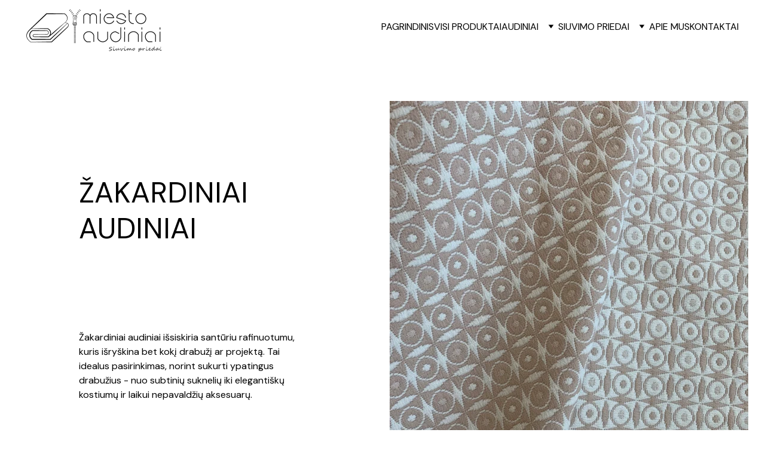

--- FILE ---
content_type: text/html
request_url: https://www.miestoaudiniai.lt/zakardas-5
body_size: 23677
content:
<!DOCTYPE html><html lang="en"> <head><meta charset="utf-8"><meta name="viewport" content="width=device-width, initial-scale=1.0"><meta name="generator" content="Hostinger Website Builder"><!--[--><title>Zakardas 5 | Miesto audiniai</title><!----><link rel="icon" href="https://assets.zyrosite.com/cdn-cgi/image/format=auto,w=48,h=48,fit=crop,f=png/AE0VN9n8LyuVLkvE/miesto-logo-YNqPD9ye12twl0E3.png"><link rel="apple-touch-icon" href="https://assets.zyrosite.com/cdn-cgi/image/format=auto,w=48,h=48,fit=crop,f=png/AE0VN9n8LyuVLkvE/miesto-logo-YNqPD9ye12twl0E3.png"><meta content="https://www.miestoaudiniai.lt/zakardas-5" property="og:url"><link rel="canonical" href="https://www.miestoaudiniai.lt/zakardas-5"><meta content="Zakardas 5 | Miesto audiniai" property="og:title"><meta name="twitter:title" content="Zakardas 5 | Miesto audiniai"><meta content="website" property="og:type"><!----><!----><meta property="og:site_name" content="Miesto audiniai"><!----><meta content="https://assets.zyrosite.com/cdn-cgi/image/format=auto,w=1200,h=630,fit=crop,f=jpeg/AE0VN9n8LyuVLkvE/miesto-logo-YNqPD9ye12twl0E3.png" property="og:image"><meta content="https://assets.zyrosite.com/cdn-cgi/image/format=auto,w=1200,h=630,fit=crop,f=jpeg/AE0VN9n8LyuVLkvE/miesto-logo-YNqPD9ye12twl0E3.png" name="twitter:image"><meta content="" property="og:image:alt"><meta content="" name="twitter:image:alt"><meta name="twitter:card" content="summary_large_image"><!----><link rel="preconnect"><!----><!----><!----><!----><!--[--><link rel="alternate" hreflang="x-default" href="https://www.miestoaudiniai.lt/zakardas-5"><!--]--><link href="https://cdn.zyrosite.com/u1/google-fonts/font-faces?family=DM+Sans:wght@400;700&amp;family=Calibri:wght@400&amp;display=swap" rel="preconnect" crossorigin="true"><link href="https://cdn.zyrosite.com/u1/google-fonts/font-faces?family=DM+Sans:wght@400;700&amp;family=Calibri:wght@400&amp;display=swap" rel="preload" as="style"><link href="https://cdn.zyrosite.com/u1/google-fonts/font-faces?family=DM+Sans:wght@400;700&amp;family=Calibri:wght@400&amp;display=swap" rel="stylesheet" referrerpolicy="no-referrer"><!--]--><style></style><link rel="prefetch" href="https://assets.zyrosite.com/AE0VN9n8LyuVLkvE/traffic.txt"><script>(function(){const postDate = null;

			const currentDate = new Date().setHours(0, 0, 0, 0);
			const postPublishDate = new Date(postDate).setHours(0, 0, 0, 0);

			if (postPublishDate && currentDate < postPublishDate) {
				window.location.replace('/');
			}
		})();</script><link rel="stylesheet" href="/_astro-1736798263193/_slug_.5LXp_zWt.css">
<style>:root{--color-meteorite-dark: #2f1c6a;--color-meteorite-dark-2: #1F1346;--color-meteorite: #8c85ff;--color-meteorite-light: #d5dfff;--color-primary-dark: #5025d1;--color-primary: #673de6;--color-primary-light: #ebe4ff;--color-primary-charts: #B39EF3;--color-danger-dark: #d63163;--color-danger: #fc5185;--color-danger-light: #ffe8ef;--color-danger-charts: #FEA8C2;--color-warning-dark: #fea419;--color-warning-dark-2: #9F6000;--color-warning-charts: #FFD28C;--color-warning: #ffcd35;--color-warning-light: #fff8e2;--color-success-dark: #008361;--color-success: #00b090;--color-success-light: #def4f0;--color-dark: #1d1e20;--color-gray-dark: #36344d;--color-gray: #727586;--color-gray-border: #dadce0;--color-gray-light: #f2f3f6;--color-light: #fff;--color-azure: #357df9;--color-azure-light: #e3ebf9;--color-azure-dark: #265ab2;--color-indigo: #6366F1}.whats-app-bubble{position:fixed;right:20px;bottom:24px;z-index:1000;display:flex;cursor:pointer;border-radius:100px;box-shadow:#00000026 0 4px 12px}.globalClass_2ebe{position:relative;z-index:17}#wtpQualitySign_fixedCSS,#wtpQualitySign_popupCSS{bottom:10px!important}#wtpQualitySign_fixedCSS{z-index:17!important}#wtpQualitySign_popupCSS{z-index:18!important}
</style></head>  <body> <div> <style>astro-island,astro-slot,astro-static-slot{display:contents}</style><script>(()=>{var e=async t=>{await(await t())()};(self.Astro||(self.Astro={})).only=e;window.dispatchEvent(new Event("astro:only"));})();;(()=>{var A=Object.defineProperty;var g=(i,o,a)=>o in i?A(i,o,{enumerable:!0,configurable:!0,writable:!0,value:a}):i[o]=a;var d=(i,o,a)=>g(i,typeof o!="symbol"?o+"":o,a);{let i={0:t=>m(t),1:t=>a(t),2:t=>new RegExp(t),3:t=>new Date(t),4:t=>new Map(a(t)),5:t=>new Set(a(t)),6:t=>BigInt(t),7:t=>new URL(t),8:t=>new Uint8Array(t),9:t=>new Uint16Array(t),10:t=>new Uint32Array(t),11:t=>1/0*t},o=t=>{let[l,e]=t;return l in i?i[l](e):void 0},a=t=>t.map(o),m=t=>typeof t!="object"||t===null?t:Object.fromEntries(Object.entries(t).map(([l,e])=>[l,o(e)]));class y extends HTMLElement{constructor(){super(...arguments);d(this,"Component");d(this,"hydrator");d(this,"hydrate",async()=>{var b;if(!this.hydrator||!this.isConnected)return;let e=(b=this.parentElement)==null?void 0:b.closest("astro-island[ssr]");if(e){e.addEventListener("astro:hydrate",this.hydrate,{once:!0});return}let c=this.querySelectorAll("astro-slot"),n={},h=this.querySelectorAll("template[data-astro-template]");for(let r of h){let s=r.closest(this.tagName);s!=null&&s.isSameNode(this)&&(n[r.getAttribute("data-astro-template")||"default"]=r.innerHTML,r.remove())}for(let r of c){let s=r.closest(this.tagName);s!=null&&s.isSameNode(this)&&(n[r.getAttribute("name")||"default"]=r.innerHTML)}let p;try{p=this.hasAttribute("props")?m(JSON.parse(this.getAttribute("props"))):{}}catch(r){let s=this.getAttribute("component-url")||"<unknown>",v=this.getAttribute("component-export");throw v&&(s+=` (export ${v})`),console.error(`[hydrate] Error parsing props for component ${s}`,this.getAttribute("props"),r),r}let u;await this.hydrator(this)(this.Component,p,n,{client:this.getAttribute("client")}),this.removeAttribute("ssr"),this.dispatchEvent(new CustomEvent("astro:hydrate"))});d(this,"unmount",()=>{this.isConnected||this.dispatchEvent(new CustomEvent("astro:unmount"))})}disconnectedCallback(){document.removeEventListener("astro:after-swap",this.unmount),document.addEventListener("astro:after-swap",this.unmount,{once:!0})}connectedCallback(){if(!this.hasAttribute("await-children")||document.readyState==="interactive"||document.readyState==="complete")this.childrenConnectedCallback();else{let e=()=>{document.removeEventListener("DOMContentLoaded",e),c.disconnect(),this.childrenConnectedCallback()},c=new MutationObserver(()=>{var n;((n=this.lastChild)==null?void 0:n.nodeType)===Node.COMMENT_NODE&&this.lastChild.nodeValue==="astro:end"&&(this.lastChild.remove(),e())});c.observe(this,{childList:!0}),document.addEventListener("DOMContentLoaded",e)}}async childrenConnectedCallback(){let e=this.getAttribute("before-hydration-url");e&&await import(e),this.start()}async start(){let e=JSON.parse(this.getAttribute("opts")),c=this.getAttribute("client");if(Astro[c]===void 0){window.addEventListener(`astro:${c}`,()=>this.start(),{once:!0});return}try{await Astro[c](async()=>{let n=this.getAttribute("renderer-url"),[h,{default:p}]=await Promise.all([import(this.getAttribute("component-url")),n?import(n):()=>()=>{}]),u=this.getAttribute("component-export")||"default";if(!u.includes("."))this.Component=h[u];else{this.Component=h;for(let f of u.split("."))this.Component=this.Component[f]}return this.hydrator=p,this.hydrate},e,this)}catch(n){console.error(`[astro-island] Error hydrating ${this.getAttribute("component-url")}`,n)}}attributeChangedCallback(){this.hydrate()}}d(y,"observedAttributes",["props"]),customElements.get("astro-island")||customElements.define("astro-island",y)}})();</script><astro-island uid="29hfMW" component-url="/_astro-1736798263193/ClientHead.BwJH5Ht5.js" component-export="default" renderer-url="/_astro-1736798263193/client.BcUkhYwX.js" props="{&quot;page-noindex&quot;:[0],&quot;canonical-url&quot;:[0,&quot;https://www.miestoaudiniai.lt/zakardas-5&quot;],&quot;site-meta&quot;:[0,{&quot;GAId&quot;:[0,&quot;-&quot;],&quot;version&quot;:[0,176],&quot;isLayout&quot;:[0,true],&quot;template&quot;:[0,&quot;wells&quot;],&quot;metaTitle&quot;:[0,&quot;Miesto audiniai&quot;],&quot;ogImageAlt&quot;:[0,&quot;&quot;],&quot;faviconPath&quot;:[0,&quot;miesto-logo-YNqPD9ye12twl0E3.png&quot;],&quot;ogImagePath&quot;:[0,&quot;miesto-logo-YNqPD9ye12twl0E3.png&quot;],&quot;defaultLocale&quot;:[0,&quot;system&quot;],&quot;faviconOrigin&quot;:[0,&quot;assets&quot;],&quot;ogImageOrigin&quot;:[0,&quot;assets&quot;],&quot;isPrivateModeActive&quot;:[0,false],&quot;demoEcommerceStoreId&quot;:[0,&quot;demo_01G0E9P2R0CFTNBWEEFCEV8EG5&quot;],&quot;shouldAddWWWPrefixToDomain&quot;:[0,true],&quot;migrationToLayoutModifications&quot;:[0,{&quot;imageObjectFitRemoved&quot;:[0,true],&quot;unsnappedElementSections&quot;:[0,{&quot;system&quot;:[0,{&quot;z3TaYb&quot;:[0,false],&quot;zHzRxp&quot;:[0,false],&quot;zONx7v&quot;:[0,false],&quot;zcE1JB&quot;:[0,false],&quot;zp_hOY&quot;:[0,false],&quot;zsQC_P&quot;:[0,false],&quot;block_anoS0I25P0Yj83IdDx8bW&quot;:[0,false]}]}]}]}],&quot;domain&quot;:[0,&quot;www.miestoaudiniai.lt&quot;]}" ssr="" client="only" opts="{&quot;name&quot;:&quot;ClientHead&quot;,&quot;value&quot;:&quot;vue&quot;}"></astro-island> <script>(()=>{var e=async t=>{await(await t())()};(self.Astro||(self.Astro={})).load=e;window.dispatchEvent(new Event("astro:load"));})();</script><astro-island uid="ZNpDP1" component-url="/_astro-1736798263193/Page.DNq1uV75.js" component-export="default" renderer-url="/_astro-1736798263193/client.BcUkhYwX.js" props="{&quot;pageData&quot;:[0,{&quot;pages&quot;:[0,{&quot;home&quot;:[0,{&quot;meta&quot;:[0,{&quot;title&quot;:[0,&quot;Šilkiniai, Trikotažiniai, Paltiniai ir kiti Audiniai&quot;],&quot;noindex&quot;:[0,false],&quot;keywords&quot;:[1,[[0,&quot;itališki audiniai&quot;],[0,&quot;belgiški audiniai&quot;],[0,&quot;šilkiniai audiniai&quot;]]],&quot;password&quot;:[0,&quot;&quot;],&quot;ogImageAlt&quot;:[0,&quot;&quot;],&quot;description&quot;:[0,&quot;Atraskite platų itališkų, belgijų ir šilkinių audinių pasirinkimą. Mūsų įmonė siūlo įvairius audinius, įskaitant paltinius, žakardinius, kostiuminius ir suknelinius. Nuolat atnaujiname proginių audinių kolekcijas, kad atitiktume jūsų poreikius.&quot;],&quot;focusKeyword&quot;:[0,&quot;šilkiniai audiniai&quot;],&quot;passwordDesign&quot;:[0,&quot;default&quot;],&quot;passwordBackText&quot;:[0,&quot;Atgal į&quot;],&quot;passwordButtonText&quot;:[0,&quot;Įeiti&quot;],&quot;passwordHeadingText&quot;:[0,&quot;Svečio zona&quot;],&quot;passwordSubheadingText&quot;:[0,&quot;Norėdami patekti į puslapį, įveskite slaptažodį&quot;],&quot;passwordPlaceholderText&quot;:[0,&quot;Įveskite slaptažodį&quot;]}],&quot;name&quot;:[0,&quot;PAGRINDINIS&quot;],&quot;slug&quot;:[0,&quot;&quot;],&quot;type&quot;:[0,&quot;default&quot;],&quot;blocks&quot;:[1,[[0,&quot;block1&quot;],[0,&quot;z3TaYb&quot;],[0,&quot;block_9C9qtIfxuRGEEVsBLjFqQ&quot;],[0,&quot;z7ygt_&quot;],[0,&quot;block_HrPeIQE6o48aGbdxkkdxx&quot;]]]}],&quot;z-DVBZ&quot;:[0,{&quot;meta&quot;:[0,{}],&quot;name&quot;:[0,&quot;Šilkas 6&quot;],&quot;slug&quot;:[0,&quot;ilkas-6&quot;],&quot;type&quot;:[0,&quot;default&quot;],&quot;blocks&quot;:[1,[[0,&quot;zDBNQe&quot;],[0,&quot;z-JQKt&quot;]]]}],&quot;z-aFZ0&quot;:[0,{&quot;meta&quot;:[0,{&quot;noindex&quot;:[0,false],&quot;password&quot;:[0,&quot;&quot;],&quot;ogImageAlt&quot;:[0,&quot;&quot;],&quot;ogImagePath&quot;:[0,null],&quot;ogImageOrigin&quot;:[0,null],&quot;passwordDesign&quot;:[0,&quot;default&quot;],&quot;passwordBackText&quot;:[0,&quot;Atgal į&quot;],&quot;passwordButtonText&quot;:[0,&quot;Įeiti&quot;],&quot;passwordHeadingText&quot;:[0,&quot;Svečio zona&quot;],&quot;passwordSubheadingText&quot;:[0,&quot;Norėdami patekti į puslapį, įveskite slaptažodį&quot;],&quot;passwordPlaceholderText&quot;:[0,&quot;Įveskite slaptažodį&quot;]}],&quot;name&quot;:[0,&quot;Šilkas 42&quot;],&quot;slug&quot;:[0,&quot;silkas-42&quot;],&quot;type&quot;:[0,&quot;default&quot;],&quot;blocks&quot;:[1,[[0,&quot;zj98qa&quot;],[0,&quot;zJmHXx&quot;]]]}],&quot;z0Bvt5&quot;:[0,{&quot;meta&quot;:[0,{}],&quot;name&quot;:[0,&quot;Zakardas 5&quot;],&quot;slug&quot;:[0,&quot;zakardas-5&quot;],&quot;type&quot;:[0,&quot;default&quot;],&quot;blocks&quot;:[1,[[0,&quot;zkWsoo&quot;],[0,&quot;zBYJlu&quot;]]]}],&quot;z13xe3&quot;:[0,{&quot;meta&quot;:[0,{}],&quot;name&quot;:[0,&quot;Gipiuras 7&quot;],&quot;slug&quot;:[0,&quot;gipiuras-7&quot;],&quot;type&quot;:[0,&quot;default&quot;],&quot;blocks&quot;:[1,[[0,&quot;zFtjlM&quot;],[0,&quot;zb948L&quot;]]]}],&quot;z26wU2&quot;:[0,{&quot;meta&quot;:[0,{}],&quot;name&quot;:[0,&quot;Zakardas 9&quot;],&quot;slug&quot;:[0,&quot;zakardas-9&quot;],&quot;type&quot;:[0,&quot;default&quot;],&quot;blocks&quot;:[1,[[0,&quot;ziK0Rn&quot;],[0,&quot;z4oGEx&quot;]]]}],&quot;z3yh_a&quot;:[0,{&quot;meta&quot;:[0,{&quot;noindex&quot;:[0,false],&quot;password&quot;:[0,&quot;&quot;],&quot;ogImageAlt&quot;:[0,&quot;&quot;],&quot;ogImagePath&quot;:[0,null],&quot;ogImageOrigin&quot;:[0,null],&quot;passwordDesign&quot;:[0,&quot;default&quot;],&quot;passwordBackText&quot;:[0,&quot;Atgal į&quot;],&quot;passwordButtonText&quot;:[0,&quot;Įeiti&quot;],&quot;passwordHeadingText&quot;:[0,&quot;Svečio zona&quot;],&quot;passwordSubheadingText&quot;:[0,&quot;Norėdami patekti į puslapį, įveskite slaptažodį&quot;],&quot;passwordPlaceholderText&quot;:[0,&quot;Įveskite slaptažodį&quot;]}],&quot;name&quot;:[0,&quot;Šilkas 39&quot;],&quot;slug&quot;:[0,&quot;silkas-39&quot;],&quot;type&quot;:[0,&quot;default&quot;],&quot;blocks&quot;:[1,[[0,&quot;z234e_&quot;],[0,&quot;zj3CJJ&quot;]]]}],&quot;z4NnQE&quot;:[0,{&quot;meta&quot;:[0,{}],&quot;name&quot;:[0,&quot;Šilkas 9&quot;],&quot;slug&quot;:[0,&quot;ilkas-9&quot;],&quot;type&quot;:[0,&quot;default&quot;],&quot;blocks&quot;:[1,[[0,&quot;z9P327&quot;],[0,&quot;znWApx&quot;]]]}],&quot;z57m4w&quot;:[0,{&quot;meta&quot;:[0,{}],&quot;name&quot;:[0,&quot;Šilkas 10&quot;],&quot;slug&quot;:[0,&quot;ilkas-10&quot;],&quot;type&quot;:[0,&quot;default&quot;],&quot;blocks&quot;:[1,[[0,&quot;zBGJJn&quot;],[0,&quot;z24wQy&quot;]]]}],&quot;z5XQTJ&quot;:[0,{&quot;meta&quot;:[0,{}],&quot;name&quot;:[0,&quot;Gipiuras 4&quot;],&quot;slug&quot;:[0,&quot;gipiuras-4&quot;],&quot;type&quot;:[0,&quot;default&quot;],&quot;blocks&quot;:[1,[[0,&quot;z0082X&quot;],[0,&quot;z2TMja&quot;]]]}],&quot;z60gmC&quot;:[0,{&quot;meta&quot;:[0,{}],&quot;name&quot;:[0,&quot;Gipiuras 2&quot;],&quot;slug&quot;:[0,&quot;gipiuras-2&quot;],&quot;type&quot;:[0,&quot;default&quot;],&quot;blocks&quot;:[1,[[0,&quot;zFx9eZ&quot;],[0,&quot;zT1Zth&quot;]]]}],&quot;z6Jn30&quot;:[0,{&quot;meta&quot;:[0,{}],&quot;name&quot;:[0,&quot;Gipiuras 12&quot;],&quot;slug&quot;:[0,&quot;gipiuras-12&quot;],&quot;type&quot;:[0,&quot;default&quot;],&quot;blocks&quot;:[1,[[0,&quot;zZ7WJA&quot;],[0,&quot;zfqN10&quot;]]]}],&quot;z7z-qt&quot;:[0,{&quot;meta&quot;:[0,{}],&quot;name&quot;:[0,&quot;Zakardas 10&quot;],&quot;slug&quot;:[0,&quot;zakardas-10&quot;],&quot;type&quot;:[0,&quot;default&quot;],&quot;blocks&quot;:[1,[[0,&quot;zoigi9&quot;],[0,&quot;zE783o&quot;]]]}],&quot;z8CalE&quot;:[0,{&quot;meta&quot;:[0,{}],&quot;name&quot;:[0,&quot;Gipiuras 14&quot;],&quot;slug&quot;:[0,&quot;gipiuras-14&quot;],&quot;type&quot;:[0,&quot;default&quot;],&quot;blocks&quot;:[1,[[0,&quot;z4FFyU&quot;],[0,&quot;zPaXvr&quot;]]]}],&quot;z9N-zt&quot;:[0,{&quot;meta&quot;:[0,{}],&quot;name&quot;:[0,&quot;Šilkas 11&quot;],&quot;slug&quot;:[0,&quot;ilkas-11&quot;],&quot;type&quot;:[0,&quot;default&quot;],&quot;blocks&quot;:[1,[[0,&quot;zW59QX&quot;],[0,&quot;z9W17i&quot;]]]}],&quot;zCFdsY&quot;:[0,{&quot;meta&quot;:[0,{}],&quot;name&quot;:[0,&quot;Šilkas 2&quot;],&quot;slug&quot;:[0,&quot;ilkas-2&quot;],&quot;type&quot;:[0,&quot;default&quot;],&quot;blocks&quot;:[1,[[0,&quot;zj4OMN&quot;],[0,&quot;z3V5pC&quot;]]]}],&quot;zCLVvs&quot;:[0,{&quot;meta&quot;:[0,{}],&quot;name&quot;:[0,&quot;Gipiuras 9&quot;],&quot;slug&quot;:[0,&quot;gipiuras-9&quot;],&quot;type&quot;:[0,&quot;default&quot;],&quot;blocks&quot;:[1,[[0,&quot;zTYu7T&quot;],[0,&quot;z2Aa8W&quot;]]]}],&quot;zCO3lV&quot;:[0,{&quot;meta&quot;:[0,{&quot;noindex&quot;:[0,false],&quot;password&quot;:[0,&quot;&quot;],&quot;ogImageAlt&quot;:[0,&quot;&quot;],&quot;ogImagePath&quot;:[0,null],&quot;ogImageOrigin&quot;:[0,null],&quot;passwordDesign&quot;:[0,&quot;default&quot;],&quot;passwordBackText&quot;:[0,&quot;Atgal į&quot;],&quot;passwordButtonText&quot;:[0,&quot;Įeiti&quot;],&quot;passwordHeadingText&quot;:[0,&quot;Svečio zona&quot;],&quot;passwordSubheadingText&quot;:[0,&quot;Norėdami patekti į puslapį, įveskite slaptažodį&quot;],&quot;passwordPlaceholderText&quot;:[0,&quot;Įveskite slaptažodį&quot;]}],&quot;name&quot;:[0,&quot;Šilkas 32&quot;],&quot;slug&quot;:[0,&quot;silkas-32&quot;],&quot;type&quot;:[0,&quot;default&quot;],&quot;blocks&quot;:[1,[[0,&quot;zNqplk&quot;],[0,&quot;zw-eny&quot;]]]}],&quot;zCX5lz&quot;:[0,{&quot;meta&quot;:[0,{&quot;noindex&quot;:[0,false],&quot;password&quot;:[0,&quot;&quot;],&quot;ogImageAlt&quot;:[0,&quot;&quot;],&quot;ogImagePath&quot;:[0,null],&quot;ogImageOrigin&quot;:[0,null],&quot;passwordDesign&quot;:[0,&quot;default&quot;],&quot;passwordBackText&quot;:[0,&quot;Atgal į&quot;],&quot;passwordButtonText&quot;:[0,&quot;Įeiti&quot;],&quot;passwordHeadingText&quot;:[0,&quot;Svečio zona&quot;],&quot;passwordSubheadingText&quot;:[0,&quot;Norėdami patekti į puslapį, įveskite slaptažodį&quot;],&quot;passwordPlaceholderText&quot;:[0,&quot;Įveskite slaptažodį&quot;]}],&quot;name&quot;:[0,&quot;Šilkas 40&quot;],&quot;slug&quot;:[0,&quot;silkas-40&quot;],&quot;type&quot;:[0,&quot;default&quot;],&quot;blocks&quot;:[1,[[0,&quot;zs5WQ4&quot;],[0,&quot;zsK3sC&quot;]]]}],&quot;zDDWWI&quot;:[0,{&quot;meta&quot;:[0,{}],&quot;name&quot;:[0,&quot;Gipiuras 11&quot;],&quot;slug&quot;:[0,&quot;gipiuras-11&quot;],&quot;type&quot;:[0,&quot;default&quot;],&quot;blocks&quot;:[1,[[0,&quot;z8NGaD&quot;],[0,&quot;ziX9RP&quot;]]]}],&quot;zE2j_b&quot;:[0,{&quot;meta&quot;:[0,{&quot;noindex&quot;:[0,false],&quot;password&quot;:[0,&quot;&quot;],&quot;ogImageAlt&quot;:[0,&quot;&quot;],&quot;ogImagePath&quot;:[0,null],&quot;ogImageOrigin&quot;:[0,null],&quot;passwordDesign&quot;:[0,&quot;default&quot;],&quot;passwordBackText&quot;:[0,&quot;Atgal į&quot;],&quot;passwordButtonText&quot;:[0,&quot;Įeiti&quot;],&quot;passwordHeadingText&quot;:[0,&quot;Svečio zona&quot;],&quot;passwordSubheadingText&quot;:[0,&quot;Norėdami patekti į puslapį, įveskite slaptažodį&quot;],&quot;passwordPlaceholderText&quot;:[0,&quot;Įveskite slaptažodį&quot;]}],&quot;name&quot;:[0,&quot;Šilkas 34&quot;],&quot;slug&quot;:[0,&quot;silkas-34&quot;],&quot;type&quot;:[0,&quot;default&quot;],&quot;blocks&quot;:[1,[[0,&quot;zc1NsS&quot;],[0,&quot;zevSYM&quot;]]]}],&quot;zEAsgn&quot;:[0,{&quot;meta&quot;:[0,{}],&quot;name&quot;:[0,&quot;Gipiuras 13&quot;],&quot;slug&quot;:[0,&quot;gipiuras-13&quot;],&quot;type&quot;:[0,&quot;default&quot;],&quot;blocks&quot;:[1,[[0,&quot;zaSS3B&quot;],[0,&quot;zZH4_g&quot;]]]}],&quot;zEQaiT&quot;:[0,{&quot;meta&quot;:[0,{}],&quot;name&quot;:[0,&quot;Gipiuras 8&quot;],&quot;slug&quot;:[0,&quot;gipiuras-8&quot;],&quot;type&quot;:[0,&quot;default&quot;],&quot;blocks&quot;:[1,[[0,&quot;zG5gEM&quot;],[0,&quot;zqHsJQ&quot;]]]}],&quot;zEiov3&quot;:[0,{&quot;meta&quot;:[0,{&quot;noindex&quot;:[0,false],&quot;password&quot;:[0,&quot;&quot;],&quot;ogImageAlt&quot;:[0,&quot;&quot;],&quot;ogImagePath&quot;:[0,null],&quot;ogImageOrigin&quot;:[0,null],&quot;passwordDesign&quot;:[0,&quot;default&quot;],&quot;passwordBackText&quot;:[0,&quot;Atgal į&quot;],&quot;passwordButtonText&quot;:[0,&quot;Įeiti&quot;],&quot;passwordHeadingText&quot;:[0,&quot;Svečio zona&quot;],&quot;passwordSubheadingText&quot;:[0,&quot;Norėdami patekti į puslapį, įveskite slaptažodį&quot;],&quot;passwordPlaceholderText&quot;:[0,&quot;Įveskite slaptažodį&quot;]}],&quot;name&quot;:[0,&quot;Šilkas 33&quot;],&quot;slug&quot;:[0,&quot;silkas-33&quot;],&quot;type&quot;:[0,&quot;default&quot;],&quot;blocks&quot;:[1,[[0,&quot;zYqsoX&quot;],[0,&quot;z2kt4z&quot;]]]}],&quot;zFODlj&quot;:[0,{&quot;meta&quot;:[0,{}],&quot;name&quot;:[0,&quot;Šilkas 21&quot;],&quot;slug&quot;:[0,&quot;ilkas-21&quot;],&quot;type&quot;:[0,&quot;default&quot;],&quot;blocks&quot;:[1,[[0,&quot;z1niCz&quot;],[0,&quot;z2iAps&quot;]]]}],&quot;zFdI9V&quot;:[0,{&quot;meta&quot;:[0,{}],&quot;name&quot;:[0,&quot;Šilkas 18&quot;],&quot;slug&quot;:[0,&quot;ilkas-18&quot;],&quot;type&quot;:[0,&quot;default&quot;],&quot;blocks&quot;:[1,[[0,&quot;zgSHnd&quot;],[0,&quot;zk2hDw&quot;]]]}],&quot;zHxDfl&quot;:[0,{&quot;meta&quot;:[0,{}],&quot;name&quot;:[0,&quot;Šilkas 4&quot;],&quot;slug&quot;:[0,&quot;ilkas-4&quot;],&quot;type&quot;:[0,&quot;default&quot;],&quot;blocks&quot;:[1,[[0,&quot;z03VF_&quot;],[0,&quot;zKCMqV&quot;]]]}],&quot;zI1Ozh&quot;:[0,{&quot;meta&quot;:[0,{}],&quot;name&quot;:[0,&quot;Gipiuras 10&quot;],&quot;slug&quot;:[0,&quot;gipiuras-10&quot;],&quot;type&quot;:[0,&quot;default&quot;],&quot;blocks&quot;:[1,[[0,&quot;zozLN2&quot;],[0,&quot;zeZUOf&quot;]]]}],&quot;zIvJX1&quot;:[0,{&quot;meta&quot;:[0,{}],&quot;name&quot;:[0,&quot;Šilkas 12&quot;],&quot;slug&quot;:[0,&quot;ilkas-12&quot;],&quot;type&quot;:[0,&quot;default&quot;],&quot;blocks&quot;:[1,[[0,&quot;zTZLaN&quot;],[0,&quot;zYWGjn&quot;]]]}],&quot;zJ2eMR&quot;:[0,{&quot;meta&quot;:[0,{}],&quot;name&quot;:[0,&quot;Šilkas 26&quot;],&quot;slug&quot;:[0,&quot;ilkas-26&quot;],&quot;type&quot;:[0,&quot;default&quot;],&quot;blocks&quot;:[1,[[0,&quot;zT5A9j&quot;],[0,&quot;zBVFAk&quot;]]]}],&quot;zLQ_1I&quot;:[0,{&quot;meta&quot;:[0,{}],&quot;name&quot;:[0,&quot;Kostiuminiai&quot;],&quot;slug&quot;:[0,&quot;kostiuminiai&quot;],&quot;type&quot;:[0,&quot;default&quot;],&quot;blocks&quot;:[1,[[0,&quot;zHzRxp&quot;],[0,&quot;zvh7in&quot;]]]}],&quot;zLTI9J&quot;:[0,{&quot;meta&quot;:[0,{}],&quot;name&quot;:[0,&quot;Zakardas 7&quot;],&quot;slug&quot;:[0,&quot;zakardas-7&quot;],&quot;type&quot;:[0,&quot;default&quot;],&quot;blocks&quot;:[1,[[0,&quot;zelvwP&quot;],[0,&quot;zzWEmY&quot;]]]}],&quot;zLcTvU&quot;:[0,{&quot;meta&quot;:[0,{}],&quot;name&quot;:[0,&quot;Šilkas 8&quot;],&quot;slug&quot;:[0,&quot;ilkas-8&quot;],&quot;type&quot;:[0,&quot;default&quot;],&quot;blocks&quot;:[1,[[0,&quot;z-vrE2&quot;],[0,&quot;zcdz4X&quot;]]]}],&quot;zLtx9o&quot;:[0,{&quot;meta&quot;:[0,{}],&quot;name&quot;:[0,&quot;Šilkas 7&quot;],&quot;slug&quot;:[0,&quot;ilkas-7&quot;],&quot;type&quot;:[0,&quot;default&quot;],&quot;blocks&quot;:[1,[[0,&quot;z1VGBn&quot;],[0,&quot;zyJRox&quot;]]]}],&quot;zNfyMW&quot;:[0,{&quot;meta&quot;:[0,{&quot;noindex&quot;:[0,false],&quot;password&quot;:[0,&quot;&quot;],&quot;ogImageAlt&quot;:[0,&quot;&quot;],&quot;ogImagePath&quot;:[0,null],&quot;ogImageOrigin&quot;:[0,null],&quot;passwordDesign&quot;:[0,&quot;default&quot;],&quot;passwordBackText&quot;:[0,&quot;Atgal į&quot;],&quot;passwordButtonText&quot;:[0,&quot;Įeiti&quot;],&quot;passwordHeadingText&quot;:[0,&quot;Svečio zona&quot;],&quot;passwordSubheadingText&quot;:[0,&quot;Norėdami patekti į puslapį, įveskite slaptažodį&quot;],&quot;passwordPlaceholderText&quot;:[0,&quot;Įveskite slaptažodį&quot;]}],&quot;name&quot;:[0,&quot;Šilkas 30&quot;],&quot;slug&quot;:[0,&quot;silkas-30&quot;],&quot;type&quot;:[0,&quot;default&quot;],&quot;blocks&quot;:[1,[[0,&quot;zOdmMx&quot;],[0,&quot;z8WF-9&quot;]]]}],&quot;zOEpy8&quot;:[0,{&quot;meta&quot;:[0,{}],&quot;name&quot;:[0,&quot;Šilkas 3&quot;],&quot;slug&quot;:[0,&quot;ilkas-3&quot;],&quot;type&quot;:[0,&quot;default&quot;],&quot;blocks&quot;:[1,[[0,&quot;z7QYSE&quot;],[0,&quot;zlUMQW&quot;]]]}],&quot;zPDryP&quot;:[0,{&quot;meta&quot;:[0,{}],&quot;name&quot;:[0,&quot;Zakardas 3&quot;],&quot;slug&quot;:[0,&quot;zakardas-3&quot;],&quot;type&quot;:[0,&quot;default&quot;],&quot;blocks&quot;:[1,[[0,&quot;zfSQDn&quot;],[0,&quot;zfNOjC&quot;]]]}],&quot;zQkcs3&quot;:[0,{&quot;meta&quot;:[0,{}],&quot;name&quot;:[0,&quot;Šilkas 19&quot;],&quot;slug&quot;:[0,&quot;ilkas-19&quot;],&quot;type&quot;:[0,&quot;default&quot;],&quot;blocks&quot;:[1,[[0,&quot;zev4I3&quot;],[0,&quot;zLsp2K&quot;]]]}],&quot;zRiYSN&quot;:[0,{&quot;meta&quot;:[0,{}],&quot;name&quot;:[0,&quot;Šilkas 29&quot;],&quot;slug&quot;:[0,&quot;ilkas-29&quot;],&quot;type&quot;:[0,&quot;default&quot;],&quot;blocks&quot;:[1,[[0,&quot;zy2Lw6&quot;],[0,&quot;zE-RtA&quot;]]]}],&quot;zSpaFE&quot;:[0,{&quot;meta&quot;:[0,{}],&quot;name&quot;:[0,&quot;Gipiuras 5&quot;],&quot;slug&quot;:[0,&quot;gipiuras-5&quot;],&quot;type&quot;:[0,&quot;default&quot;],&quot;blocks&quot;:[1,[[0,&quot;zKbdyu&quot;],[0,&quot;zQ5oxr&quot;]]]}],&quot;zT_flM&quot;:[0,{&quot;meta&quot;:[0,{}],&quot;name&quot;:[0,&quot;Gipiuras 3&quot;],&quot;slug&quot;:[0,&quot;gipiuras-3&quot;],&quot;type&quot;:[0,&quot;default&quot;],&quot;blocks&quot;:[1,[[0,&quot;z-WjNR&quot;],[0,&quot;zzQM0a&quot;]]]}],&quot;zTszsM&quot;:[0,{&quot;meta&quot;:[0,{}],&quot;name&quot;:[0,&quot;Šilkas 20&quot;],&quot;slug&quot;:[0,&quot;ilkas-20&quot;],&quot;type&quot;:[0,&quot;default&quot;],&quot;blocks&quot;:[1,[[0,&quot;zdhND5&quot;],[0,&quot;zedvSR&quot;]]]}],&quot;zV9TC2&quot;:[0,{&quot;meta&quot;:[0,{}],&quot;name&quot;:[0,&quot;Zakardas 11&quot;],&quot;slug&quot;:[0,&quot;zakardas-11&quot;],&quot;type&quot;:[0,&quot;default&quot;],&quot;blocks&quot;:[1,[[0,&quot;zE14aJ&quot;],[0,&quot;zPfHEX&quot;]]]}],&quot;zVm6nl&quot;:[0,{&quot;meta&quot;:[0,{&quot;noindex&quot;:[0,false],&quot;password&quot;:[0,&quot;&quot;],&quot;ogImageAlt&quot;:[0,&quot;&quot;],&quot;ogImagePath&quot;:[0,null],&quot;ogImageOrigin&quot;:[0,null],&quot;passwordDesign&quot;:[0,&quot;default&quot;],&quot;passwordBackText&quot;:[0,&quot;Atgal į&quot;],&quot;passwordButtonText&quot;:[0,&quot;Įeiti&quot;],&quot;passwordHeadingText&quot;:[0,&quot;Svečio zona&quot;],&quot;passwordSubheadingText&quot;:[0,&quot;Norėdami patekti į puslapį, įveskite slaptažodį&quot;],&quot;passwordPlaceholderText&quot;:[0,&quot;Įveskite slaptažodį&quot;]}],&quot;name&quot;:[0,&quot;Šilkas 35&quot;],&quot;slug&quot;:[0,&quot;silkas-35&quot;],&quot;type&quot;:[0,&quot;default&quot;],&quot;blocks&quot;:[1,[[0,&quot;ztp72s&quot;],[0,&quot;zfW-g7&quot;]]]}],&quot;zVnwQV&quot;:[0,{&quot;meta&quot;:[0,{}],&quot;name&quot;:[0,&quot;Zakardas 8&quot;],&quot;slug&quot;:[0,&quot;zakardas-8&quot;],&quot;type&quot;:[0,&quot;default&quot;],&quot;blocks&quot;:[1,[[0,&quot;z-Hd0P&quot;],[0,&quot;zGVC4v&quot;]]]}],&quot;zWhtyC&quot;:[0,{&quot;meta&quot;:[0,{}],&quot;name&quot;:[0,&quot;Šilkas 15&quot;],&quot;slug&quot;:[0,&quot;ilkas-15&quot;],&quot;type&quot;:[0,&quot;default&quot;],&quot;blocks&quot;:[1,[[0,&quot;zE3FcP&quot;],[0,&quot;zu2bNJ&quot;]]]}],&quot;zWo2cL&quot;:[0,{&quot;meta&quot;:[0,{&quot;noindex&quot;:[0,false],&quot;password&quot;:[0,&quot;&quot;],&quot;ogImageAlt&quot;:[0,&quot;&quot;],&quot;ogImagePath&quot;:[0,null],&quot;ogImageOrigin&quot;:[0,null],&quot;passwordDesign&quot;:[0,&quot;default&quot;],&quot;passwordBackText&quot;:[0,&quot;Atgal į&quot;],&quot;passwordButtonText&quot;:[0,&quot;Įeiti&quot;],&quot;passwordHeadingText&quot;:[0,&quot;Svečio zona&quot;],&quot;passwordSubheadingText&quot;:[0,&quot;Norėdami patekti į puslapį, įveskite slaptažodį&quot;],&quot;passwordPlaceholderText&quot;:[0,&quot;Įveskite slaptažodį&quot;]}],&quot;name&quot;:[0,&quot;Šilkas 37&quot;],&quot;slug&quot;:[0,&quot;silkas-37&quot;],&quot;type&quot;:[0,&quot;default&quot;],&quot;blocks&quot;:[1,[[0,&quot;zH3Ydr&quot;],[0,&quot;ztlnFe&quot;]]]}],&quot;zY5vSG&quot;:[0,{&quot;meta&quot;:[0,{}],&quot;name&quot;:[0,&quot;Šilkas 16&quot;],&quot;slug&quot;:[0,&quot;ilkas-16&quot;],&quot;type&quot;:[0,&quot;default&quot;],&quot;blocks&quot;:[1,[[0,&quot;zh7Ry0&quot;],[0,&quot;z7kYg7&quot;]]]}],&quot;zYChIy&quot;:[0,{&quot;meta&quot;:[0,{}],&quot;name&quot;:[0,&quot;Šilkas 17&quot;],&quot;slug&quot;:[0,&quot;ilkas-17&quot;],&quot;type&quot;:[0,&quot;default&quot;],&quot;blocks&quot;:[1,[[0,&quot;zOcdNx&quot;],[0,&quot;zekbA5&quot;]]]}],&quot;zZ8yRw&quot;:[0,{&quot;meta&quot;:[0,{}],&quot;name&quot;:[0,&quot;Šilkas 22&quot;],&quot;slug&quot;:[0,&quot;ilkas-22&quot;],&quot;type&quot;:[0,&quot;default&quot;],&quot;blocks&quot;:[1,[[0,&quot;zknkKl&quot;],[0,&quot;zfmZ5J&quot;]]]}],&quot;zZqY3R&quot;:[0,{&quot;meta&quot;:[0,{&quot;noindex&quot;:[0,false],&quot;password&quot;:[0,&quot;&quot;],&quot;ogImageAlt&quot;:[0,&quot;&quot;],&quot;ogImagePath&quot;:[0,null],&quot;ogImageOrigin&quot;:[0,null],&quot;passwordDesign&quot;:[0,&quot;default&quot;],&quot;passwordBackText&quot;:[0,&quot;Atgal į&quot;],&quot;passwordButtonText&quot;:[0,&quot;Įeiti&quot;],&quot;passwordHeadingText&quot;:[0,&quot;Svečio zona&quot;],&quot;passwordSubheadingText&quot;:[0,&quot;Norėdami patekti į puslapį, įveskite slaptažodį&quot;],&quot;passwordPlaceholderText&quot;:[0,&quot;Įveskite slaptažodį&quot;]}],&quot;name&quot;:[0,&quot;Šilkas 43&quot;],&quot;slug&quot;:[0,&quot;silkas-43&quot;],&quot;type&quot;:[0,&quot;default&quot;],&quot;blocks&quot;:[1,[[0,&quot;zjM-VG&quot;],[0,&quot;zm4Z2a&quot;]]]}],&quot;z_h_mz&quot;:[0,{&quot;meta&quot;:[0,{}],&quot;name&quot;:[0,&quot;Žiogeliai ir Sagių Užsegimai&quot;],&quot;slug&quot;:[0,&quot;iogeliai-ir-sagi-usegimai&quot;],&quot;type&quot;:[0,&quot;default&quot;],&quot;blocks&quot;:[1,[[0,&quot;zfypUd&quot;],[0,&quot;zHQf8M&quot;]]]}],&quot;za3On5&quot;:[0,{&quot;meta&quot;:[0,{}],&quot;name&quot;:[0,&quot;Zakardas 4&quot;],&quot;slug&quot;:[0,&quot;zakardas-4&quot;],&quot;type&quot;:[0,&quot;default&quot;],&quot;blocks&quot;:[1,[[0,&quot;zONgae&quot;],[0,&quot;zkoiv8&quot;]]]}],&quot;zcOgGQ&quot;:[0,{&quot;meta&quot;:[0,{}],&quot;name&quot;:[0,&quot;Šilkas 24&quot;],&quot;slug&quot;:[0,&quot;ilkas-24&quot;],&quot;type&quot;:[0,&quot;default&quot;],&quot;blocks&quot;:[1,[[0,&quot;z60cGC&quot;],[0,&quot;zH_Xly&quot;]]]}],&quot;zd0iLh&quot;:[0,{&quot;meta&quot;:[0,{}],&quot;name&quot;:[0,&quot;Mezgimo/Nėrimo Siūlai&quot;],&quot;slug&quot;:[0,&quot;mezgimonrimo-silai&quot;],&quot;type&quot;:[0,&quot;default&quot;],&quot;blocks&quot;:[1,[[0,&quot;zQXs2y&quot;],[0,&quot;zwy9wo&quot;]]]}],&quot;zewXPi&quot;:[0,{&quot;meta&quot;:[0,{}],&quot;name&quot;:[0,&quot;Zakardas 1&quot;],&quot;slug&quot;:[0,&quot;zakardas-1&quot;],&quot;type&quot;:[0,&quot;default&quot;],&quot;blocks&quot;:[1,[[0,&quot;zmT6lv&quot;],[0,&quot;zB6apF&quot;]]]}],&quot;zeyErh&quot;:[0,{&quot;meta&quot;:[0,{}],&quot;name&quot;:[0,&quot;Silkas 25&quot;],&quot;slug&quot;:[0,&quot;silkas-25&quot;],&quot;type&quot;:[0,&quot;default&quot;],&quot;blocks&quot;:[1,[[0,&quot;zcDiAv&quot;],[0,&quot;zDRJ_2&quot;]]]}],&quot;zgK5D-&quot;:[0,{&quot;meta&quot;:[0,{}],&quot;name&quot;:[0,&quot;Adatos&quot;],&quot;slug&quot;:[0,&quot;adatos&quot;],&quot;type&quot;:[0,&quot;default&quot;],&quot;blocks&quot;:[1,[[0,&quot;zOvwif&quot;],[0,&quot;z6G43i&quot;]]]}],&quot;zhTV25&quot;:[0,{&quot;meta&quot;:[0,{}],&quot;name&quot;:[0,&quot;Žirklės&quot;],&quot;slug&quot;:[0,&quot;irkls&quot;],&quot;type&quot;:[0,&quot;default&quot;],&quot;blocks&quot;:[1,[[0,&quot;zp_hOY&quot;],[0,&quot;zvK0cm&quot;]]]}],&quot;ziBhrP&quot;:[0,{&quot;meta&quot;:[0,{&quot;noindex&quot;:[0,false],&quot;password&quot;:[0,&quot;&quot;],&quot;ogImageAlt&quot;:[0,&quot;&quot;],&quot;ogImagePath&quot;:[0,null],&quot;ogImageOrigin&quot;:[0,null],&quot;passwordDesign&quot;:[0,&quot;default&quot;],&quot;passwordBackText&quot;:[0,&quot;Atgal į&quot;],&quot;passwordButtonText&quot;:[0,&quot;Įeiti&quot;],&quot;passwordHeadingText&quot;:[0,&quot;Svečio zona&quot;],&quot;passwordSubheadingText&quot;:[0,&quot;Norėdami patekti į puslapį, įveskite slaptažodį&quot;],&quot;passwordPlaceholderText&quot;:[0,&quot;Įveskite slaptažodį&quot;]}],&quot;name&quot;:[0,&quot;Šilkas 38&quot;],&quot;slug&quot;:[0,&quot;silkas-38&quot;],&quot;type&quot;:[0,&quot;default&quot;],&quot;blocks&quot;:[1,[[0,&quot;zThOOT&quot;],[0,&quot;zCcXaS&quot;]]]}],&quot;ziFipB&quot;:[0,{&quot;meta&quot;:[0,{}],&quot;name&quot;:[0,&quot;Šilkas 1&quot;],&quot;slug&quot;:[0,&quot;ilkas-1&quot;],&quot;type&quot;:[0,&quot;default&quot;],&quot;blocks&quot;:[1,[[0,&quot;z22ZYX&quot;],[0,&quot;z3q99h&quot;]]]}],&quot;ziKCWf&quot;:[0,{&quot;meta&quot;:[0,{&quot;noindex&quot;:[0,false],&quot;password&quot;:[0,&quot;&quot;],&quot;ogImageAlt&quot;:[0,&quot;&quot;],&quot;ogImagePath&quot;:[0,null],&quot;ogImageOrigin&quot;:[0,null],&quot;passwordDesign&quot;:[0,&quot;default&quot;],&quot;passwordBackText&quot;:[0,&quot;Atgal į&quot;],&quot;passwordButtonText&quot;:[0,&quot;Įeiti&quot;],&quot;passwordHeadingText&quot;:[0,&quot;Svečio zona&quot;],&quot;passwordSubheadingText&quot;:[0,&quot;Norėdami patekti į puslapį, įveskite slaptažodį&quot;],&quot;passwordPlaceholderText&quot;:[0,&quot;Įveskite slaptažodį&quot;]}],&quot;name&quot;:[0,&quot;Šilkas 36&quot;],&quot;slug&quot;:[0,&quot;silkas-36&quot;],&quot;type&quot;:[0,&quot;default&quot;],&quot;blocks&quot;:[1,[[0,&quot;zRqxkI&quot;],[0,&quot;z_vME-&quot;]]]}],&quot;zimXBB&quot;:[0,{&quot;meta&quot;:[0,{}],&quot;name&quot;:[0,&quot;Silkas 23&quot;],&quot;slug&quot;:[0,&quot;silkas-23&quot;],&quot;type&quot;:[0,&quot;default&quot;],&quot;blocks&quot;:[1,[[0,&quot;zsQC_P&quot;],[0,&quot;zJyHWn&quot;]]]}],&quot;zmHl5I&quot;:[0,{&quot;meta&quot;:[0,{}],&quot;name&quot;:[0,&quot;Šilkas 14&quot;],&quot;slug&quot;:[0,&quot;ilkas-14&quot;],&quot;type&quot;:[0,&quot;default&quot;],&quot;blocks&quot;:[1,[[0,&quot;zuLj66&quot;],[0,&quot;zXtTHH&quot;]]]}],&quot;znBA8i&quot;:[0,{&quot;meta&quot;:[0,{}],&quot;name&quot;:[0,&quot;Šilkas 28&quot;],&quot;slug&quot;:[0,&quot;ilkas-28&quot;],&quot;type&quot;:[0,&quot;default&quot;],&quot;blocks&quot;:[1,[[0,&quot;zhpbb3&quot;],[0,&quot;zqTIvW&quot;]]]}],&quot;znu8cd&quot;:[0,{&quot;meta&quot;:[0,{}],&quot;name&quot;:[0,&quot;Šilkas 27&quot;],&quot;slug&quot;:[0,&quot;ilkas-27&quot;],&quot;type&quot;:[0,&quot;default&quot;],&quot;blocks&quot;:[1,[[0,&quot;z0tENI&quot;],[0,&quot;z5Z8RE&quot;]]]}],&quot;zohgyM&quot;:[0,{&quot;meta&quot;:[0,{}],&quot;name&quot;:[0,&quot;Juostelės&quot;],&quot;slug&quot;:[0,&quot;juostels&quot;],&quot;type&quot;:[0,&quot;default&quot;],&quot;blocks&quot;:[1,[[0,&quot;zXKMZt&quot;],[0,&quot;znBebH&quot;]]]}],&quot;zowitc&quot;:[0,{&quot;meta&quot;:[0,{}],&quot;name&quot;:[0,&quot;Šilkas 5&quot;],&quot;slug&quot;:[0,&quot;ilkas-5&quot;],&quot;type&quot;:[0,&quot;default&quot;],&quot;blocks&quot;:[1,[[0,&quot;zvKvVI&quot;],[0,&quot;zw6Zus&quot;]]]}],&quot;zpQjGK&quot;:[0,{&quot;meta&quot;:[0,{&quot;noindex&quot;:[0,false],&quot;password&quot;:[0,&quot;&quot;],&quot;ogImageAlt&quot;:[0,&quot;&quot;],&quot;ogImagePath&quot;:[0,null],&quot;ogImageOrigin&quot;:[0,null],&quot;passwordDesign&quot;:[0,&quot;default&quot;],&quot;passwordBackText&quot;:[0,&quot;Atgal į&quot;],&quot;passwordButtonText&quot;:[0,&quot;Įeiti&quot;],&quot;passwordHeadingText&quot;:[0,&quot;Svečio zona&quot;],&quot;passwordSubheadingText&quot;:[0,&quot;Norėdami patekti į puslapį, įveskite slaptažodį&quot;],&quot;passwordPlaceholderText&quot;:[0,&quot;Įveskite slaptažodį&quot;]}],&quot;name&quot;:[0,&quot;Šilkas 41&quot;],&quot;slug&quot;:[0,&quot;silkas-41&quot;],&quot;type&quot;:[0,&quot;default&quot;],&quot;blocks&quot;:[1,[[0,&quot;z6_7Ey&quot;],[0,&quot;z3mo3e&quot;]]]}],&quot;zpWSxC&quot;:[0,{&quot;meta&quot;:[0,{}],&quot;name&quot;:[0,&quot;Vaikiškos Sagutės&quot;],&quot;slug&quot;:[0,&quot;vaikikos-saguts&quot;],&quot;type&quot;:[0,&quot;default&quot;],&quot;blocks&quot;:[1,[[0,&quot;zPYTPH&quot;],[0,&quot;zAtIws&quot;]]]}],&quot;zrhbH1&quot;:[0,{&quot;meta&quot;:[0,{}],&quot;name&quot;:[0,&quot;Gipiuras 6&quot;],&quot;slug&quot;:[0,&quot;gipiuras-6&quot;],&quot;type&quot;:[0,&quot;default&quot;],&quot;blocks&quot;:[1,[[0,&quot;zsyD0f&quot;],[0,&quot;zx8MTk&quot;]]]}],&quot;zuDdan&quot;:[0,{&quot;meta&quot;:[0,{}],&quot;name&quot;:[0,&quot;Gipiuras 1&quot;],&quot;slug&quot;:[0,&quot;gipiuras-1&quot;],&quot;type&quot;:[0,&quot;default&quot;],&quot;blocks&quot;:[1,[[0,&quot;zlxRca&quot;],[0,&quot;zHz384&quot;]]]}],&quot;zuowtp&quot;:[0,{&quot;meta&quot;:[0,{}],&quot;name&quot;:[0,&quot;Zakardas 2&quot;],&quot;slug&quot;:[0,&quot;zakardas-2&quot;],&quot;type&quot;:[0,&quot;default&quot;],&quot;blocks&quot;:[1,[[0,&quot;z46jFg&quot;],[0,&quot;zs8q6i&quot;]]]}],&quot;zvUH3C&quot;:[0,{&quot;meta&quot;:[0,{}],&quot;name&quot;:[0,&quot;Dekoracijos&quot;],&quot;slug&quot;:[0,&quot;dekoracijos&quot;],&quot;type&quot;:[0,&quot;default&quot;],&quot;blocks&quot;:[1,[[0,&quot;zu_CGo&quot;],[0,&quot;zgxBgR&quot;]]]}],&quot;zwyF_x&quot;:[0,{&quot;meta&quot;:[0,{}],&quot;name&quot;:[0,&quot;Šilkas 13&quot;],&quot;slug&quot;:[0,&quot;ilkas-13&quot;],&quot;type&quot;:[0,&quot;default&quot;],&quot;blocks&quot;:[1,[[0,&quot;zCNvAC&quot;],[0,&quot;zycphv&quot;]]]}],&quot;zx_EQd&quot;:[0,{&quot;meta&quot;:[0,{}],&quot;name&quot;:[0,&quot;Zakardas 6&quot;],&quot;slug&quot;:[0,&quot;zakardas-6&quot;],&quot;type&quot;:[0,&quot;default&quot;],&quot;blocks&quot;:[1,[[0,&quot;zg7u6X&quot;],[0,&quot;zSDgsr&quot;]]]}],&quot;zy-TP9&quot;:[0,{&quot;meta&quot;:[0,{&quot;noindex&quot;:[0,false],&quot;password&quot;:[0,&quot;&quot;],&quot;ogImageAlt&quot;:[0,&quot;&quot;],&quot;ogImagePath&quot;:[0,null],&quot;ogImageOrigin&quot;:[0,null],&quot;passwordDesign&quot;:[0,&quot;default&quot;],&quot;passwordBackText&quot;:[0,&quot;Atgal į&quot;],&quot;passwordButtonText&quot;:[0,&quot;Įeiti&quot;],&quot;passwordHeadingText&quot;:[0,&quot;Svečio zona&quot;],&quot;passwordSubheadingText&quot;:[0,&quot;Norėdami patekti į puslapį, įveskite slaptažodį&quot;],&quot;passwordPlaceholderText&quot;:[0,&quot;Įveskite slaptažodį&quot;]}],&quot;name&quot;:[0,&quot;Šilkas 31&quot;],&quot;slug&quot;:[0,&quot;silkas-31&quot;],&quot;type&quot;:[0,&quot;default&quot;],&quot;blocks&quot;:[1,[[0,&quot;zMFoUX&quot;],[0,&quot;zKpaGm&quot;]]]}],&quot;X_M5lkHNh&quot;:[0,{&quot;meta&quot;:[0,{}],&quot;name&quot;:[0,&quot;APIE MUS&quot;],&quot;slug&quot;:[0,&quot;about&quot;],&quot;type&quot;:[0,&quot;default&quot;],&quot;blocks&quot;:[1,[[0,&quot;block1-X_M5lkHNh&quot;],[0,&quot;block2-X_M5lkHNh&quot;],[0,&quot;block3-X_M5lkHNh&quot;],[0,&quot;block4-X_M5lkHNh&quot;],[0,&quot;block5-X_M5lkHNh&quot;],[0,&quot;rHxYFB_SSk&quot;],[0,&quot;block8-X_M5lkHNh&quot;]]]}],&quot;iADdWGMlC&quot;:[0,{&quot;meta&quot;:[0,{}],&quot;name&quot;:[0,&quot;VISI PRODUKTAI&quot;],&quot;slug&quot;:[0,&quot;visi-produktai&quot;],&quot;type&quot;:[0,&quot;default&quot;],&quot;blocks&quot;:[1,[[0,&quot;block1-iADdWGMlC&quot;],[0,&quot;block_zlyOp-F_YoVQkmpB3m_-1&quot;],[0,&quot;z1rl5J&quot;],[0,&quot;zhquEx&quot;],[0,&quot;zV8hQk&quot;],[0,&quot;zfxREp&quot;],[0,&quot;block_1jLds-Qoq9Aw39BXXoOJg&quot;],[0,&quot;z3mwd2&quot;],[0,&quot;z5r_E1&quot;],[0,&quot;z98WMm&quot;]]]}],&quot;uK3m1LwGm&quot;:[0,{&quot;meta&quot;:[0,{}],&quot;name&quot;:[0,&quot;KONTAKTAI&quot;],&quot;slug&quot;:[0,&quot;contacts&quot;],&quot;type&quot;:[0,&quot;default&quot;],&quot;blocks&quot;:[1,[[0,&quot;block_y4qceN9aSLPzvM9Nf4JMX&quot;],[0,&quot;block_ZwmpMqWRlGF-sRs2bp1Wl&quot;]]]}],&quot;page_-hPckxYpRT-D0z6mCT7q5&quot;:[0,{&quot;meta&quot;:[0,{}],&quot;name&quot;:[0,&quot;Medvilniniai / Viskoziniai / Džinsiniai&quot;],&quot;slug&quot;:[0,&quot;page-page_-hPckxYpRT-D0z6mCT7q5&quot;],&quot;type&quot;:[0,&quot;default&quot;],&quot;blocks&quot;:[1,[[0,&quot;block_8xrUr0BFvhffnTmcAjlFy&quot;]]]}],&quot;page_1oqZF6fJDBWkNBvfsedhn&quot;:[0,{&quot;meta&quot;:[0,{}],&quot;name&quot;:[0,&quot;Paltiniai&quot;],&quot;slug&quot;:[0,&quot;page-page_1oqZF6fJDBWkNBvfsedhn&quot;],&quot;type&quot;:[0,&quot;default&quot;],&quot;blocks&quot;:[1,[[0,&quot;zoDIvg&quot;],[0,&quot;zL-vBj&quot;],[0,&quot;zurmCu&quot;],[0,&quot;z5GHdC&quot;],[0,&quot;zdPk-2&quot;]]]}],&quot;page_3E9Biu-q9FWW2dUffye4m&quot;:[0,{&quot;meta&quot;:[0,{}],&quot;name&quot;:[0,&quot;Aksominiai / Veliūriniai&quot;],&quot;slug&quot;:[0,&quot;page-page_3E9Biu-q9FWW2dUffye4m&quot;],&quot;type&quot;:[0,&quot;default&quot;],&quot;blocks&quot;:[1,[[0,&quot;block_XMe24kCHhrPQ_c8gR7crl&quot;]]]}],&quot;page_Ak0rtBIwm-ODsmwpPboP_&quot;:[0,{&quot;meta&quot;:[0,{}],&quot;name&quot;:[0,&quot;Žakardiniai&quot;],&quot;slug&quot;:[0,&quot;page-page_Ak0rtBIwm-ODsmwpPboP_&quot;],&quot;type&quot;:[0,&quot;default&quot;],&quot;blocks&quot;:[1,[[0,&quot;zcE1JB&quot;],[0,&quot;z9Z2i_&quot;],[0,&quot;zwzVy1&quot;],[0,&quot;zQHaU_&quot;],[0,&quot;znCe_p&quot;],[0,&quot;zqlP8-&quot;]]]}],&quot;page_GEZFlR-REsgvlRveNuCxZ&quot;:[0,{&quot;meta&quot;:[0,{}],&quot;name&quot;:[0,&quot;Gipiūriniai audiniai ir Nėriniai&quot;],&quot;slug&quot;:[0,&quot;page-page_GEZFlR-REsgvlRveNuCxZ&quot;],&quot;type&quot;:[0,&quot;default&quot;],&quot;blocks&quot;:[1,[[0,&quot;zONx7v&quot;],[0,&quot;zOn-l2&quot;]]]}],&quot;page_KNJWNk9tQbK32PF7K6Y3N&quot;:[0,{&quot;meta&quot;:[0,{}],&quot;name&quot;:[0,&quot;Šilkai&quot;],&quot;slug&quot;:[0,&quot;page-page_KNJWNk9tQbK32PF7K6Y3N&quot;],&quot;type&quot;:[0,&quot;default&quot;],&quot;blocks&quot;:[1,[[0,&quot;block_anoS0I25P0Yj83IdDx8bW&quot;],[0,&quot;zVL1gb&quot;],[0,&quot;zS_WY3&quot;],[0,&quot;zDSrAe&quot;],[0,&quot;z27pmo&quot;],[0,&quot;zqlaLN&quot;],[0,&quot;zQzN-h&quot;],[0,&quot;zAdD8s&quot;],[0,&quot;block_shYMd90oVzUXEyaiSdElO&quot;],[0,&quot;zPzygB&quot;],[0,&quot;zCRA6l&quot;],[0,&quot;zIoZes&quot;],[0,&quot;zeZ5LV&quot;],[0,&quot;zIA7Y0&quot;],[0,&quot;zQAac8&quot;],[0,&quot;zh21s8&quot;],[0,&quot;zZbpiY&quot;],[0,&quot;zXSlwX&quot;],[0,&quot;zwd8vH&quot;],[0,&quot;block_ThH1WEtF4X-R0a0UHFi7H&quot;],[0,&quot;block_RbD3_qXDue1pDwrXZx3bh&quot;],[0,&quot;block_bC3qWymX_AoHdmNqrPawF&quot;],[0,&quot;block_t0YtPAZKBQEXSeeyVlZ9K&quot;],[0,&quot;block_qFZoDfk3gAWyhOUFLgiGR&quot;],[0,&quot;block_p2hSBYdWpQj6f1IEoLvk_&quot;],[0,&quot;block_M9uCJLSy-v8nt_uke45p_&quot;],[0,&quot;zJxNl-&quot;]]]}],&quot;page_SmuXVVq3h-U5_yyYwKJmZ&quot;:[0,{&quot;meta&quot;:[0,{}],&quot;name&quot;:[0,&quot;Kašmyriniai&quot;],&quot;slug&quot;:[0,&quot;kamyriniai&quot;],&quot;type&quot;:[0,&quot;default&quot;],&quot;blocks&quot;:[1,[[0,&quot;zehpd0&quot;],[0,&quot;zfc5Cd&quot;],[0,&quot;zsf1UX&quot;],[0,&quot;zsaX55&quot;],[0,&quot;zpc_rA&quot;],[0,&quot;zoYhRQ&quot;],[0,&quot;zdtVaS&quot;]]]}],&quot;page_TWYpMNeOBMEpNMSVasQNi&quot;:[0,{&quot;meta&quot;:[0,{}],&quot;name&quot;:[0,&quot;Sintetiniai&quot;],&quot;slug&quot;:[0,&quot;page-page_TWYpMNeOBMEpNMSVasQNi&quot;],&quot;type&quot;:[0,&quot;default&quot;],&quot;blocks&quot;:[1,[[0,&quot;block_YZW9WcXCYphleFs5Xpb1h&quot;]]]}],&quot;page_XCYfkVSmSGZffB56aGa76&quot;:[0,{&quot;meta&quot;:[0,{}],&quot;name&quot;:[0,&quot;Dirbtiniai Kailiai&quot;],&quot;slug&quot;:[0,&quot;page-page_XCYfkVSmSGZffB56aGa76&quot;],&quot;type&quot;:[0,&quot;default&quot;],&quot;blocks&quot;:[1,[[0,&quot;block_wkDeUEcc6iJhVIK_U-QlH&quot;]]]}],&quot;page_ZEtpdB13MkCIgBSsyDpuG&quot;:[0,{&quot;meta&quot;:[0,{}],&quot;name&quot;:[0,&quot;Pamušalai&quot;],&quot;slug&quot;:[0,&quot;page-page_ZEtpdB13MkCIgBSsyDpuG&quot;],&quot;type&quot;:[0,&quot;default&quot;],&quot;blocks&quot;:[1,[[0,&quot;block_USNixSMbrN0A-VMXQ3NXw&quot;]]]}],&quot;page_b0IQhn_cO-PWevWlqXQ1h&quot;:[0,{&quot;meta&quot;:[0,{}],&quot;name&quot;:[0,&quot;Lininiai&quot;],&quot;slug&quot;:[0,&quot;page-page_b0IQhn_cO-PWevWlqXQ1h&quot;],&quot;type&quot;:[0,&quot;default&quot;],&quot;blocks&quot;:[1,[[0,&quot;block_0zOldxivKABqjTdWsTEma&quot;]]]}],&quot;page_e5_h6NFIaaaiJoAto7O7L&quot;:[0,{&quot;meta&quot;:[0,{}],&quot;name&quot;:[0,&quot;Šifoniniai&quot;],&quot;slug&quot;:[0,&quot;page-page_e5_h6NFIaaaiJoAto7O7L&quot;],&quot;type&quot;:[0,&quot;default&quot;],&quot;blocks&quot;:[1,[[0,&quot;block_LMJCpefYszn0Ryp_y9Eyz&quot;]]]}],&quot;page_m2TT5zB_e6cGDbWXvnxeN&quot;:[0,{&quot;meta&quot;:[0,{}],&quot;name&quot;:[0,&quot;Karoliukai&quot;],&quot;slug&quot;:[0,&quot;page-page_m2TT5zB_e6cGDbWXvnxeN&quot;],&quot;type&quot;:[0,&quot;default&quot;],&quot;blocks&quot;:[1,[[0,&quot;block_FTy3SiQuMhH5c_df5oAed&quot;]]]}],&quot;page_n5N3z1g_2FZA6tHYOxeW0&quot;:[0,{&quot;meta&quot;:[0,{}],&quot;name&quot;:[0,&quot;Siūlai&quot;],&quot;slug&quot;:[0,&quot;page-page_n5N3z1g_2FZA6tHYOxeW0&quot;],&quot;type&quot;:[0,&quot;default&quot;],&quot;blocks&quot;:[1,[[0,&quot;z_9GzD&quot;],[0,&quot;zLLWpn&quot;]]]}],&quot;page_q6hxlbQjXlitCsslDwdut&quot;:[0,{&quot;meta&quot;:[0,{}],&quot;name&quot;:[0,&quot;Trikotažiniai&quot;],&quot;slug&quot;:[0,&quot;page-page_q6hxlbQjXlitCsslDwdut&quot;],&quot;type&quot;:[0,&quot;default&quot;],&quot;blocks&quot;:[1,[[0,&quot;zoU_8e&quot;],[0,&quot;zhdN2B&quot;]]]}],&quot;page_rIAhUukZkPMEQ_kBCiA7D&quot;:[0,{&quot;meta&quot;:[0,{}],&quot;name&quot;:[0,&quot;Sagos&quot;],&quot;slug&quot;:[0,&quot;page-page_rIAhUukZkPMEQ_kBCiA7D&quot;],&quot;type&quot;:[0,&quot;default&quot;],&quot;blocks&quot;:[1,[[0,&quot;zAvjxh&quot;],[0,&quot;zR0l_X&quot;]]]}],&quot;page_sSNiU_UoSm8BVeM55C_n8&quot;:[0,{&quot;meta&quot;:[0,{}],&quot;name&quot;:[0,&quot;Atlasiniai&quot;],&quot;slug&quot;:[0,&quot;page-page_sSNiU_UoSm8BVeM55C_n8&quot;],&quot;type&quot;:[0,&quot;default&quot;],&quot;blocks&quot;:[1,[[0,&quot;block_giHXwIx0zaIMpKpJhi8GN&quot;]]]}],&quot;page_zCPngPkOz66zU9xD7pvpV&quot;:[0,{&quot;meta&quot;:[0,{&quot;noindex&quot;:[0,false],&quot;password&quot;:[0,&quot;&quot;],&quot;ogImageAlt&quot;:[0,&quot;&quot;],&quot;passwordDesign&quot;:[0,&quot;default&quot;],&quot;passwordBackText&quot;:[0,&quot;Atgal į&quot;],&quot;passwordButtonText&quot;:[0,&quot;Įeiti&quot;],&quot;passwordHeadingText&quot;:[0,&quot;Svečio zona&quot;],&quot;passwordSubheadingText&quot;:[0,&quot;Norėdami patekti į puslapį, įveskite slaptažodį&quot;],&quot;passwordPlaceholderText&quot;:[0,&quot;Įveskite slaptažodį&quot;]}],&quot;name&quot;:[0,&quot;Tvidiniai \&quot;Chanel\&quot; tipo audiniai&quot;],&quot;slug&quot;:[0,&quot;tvidiniai-chanel-tipo-audiniai&quot;],&quot;type&quot;:[0,&quot;default&quot;],&quot;blocks&quot;:[1,[[0,&quot;z7xdPJ&quot;],[0,&quot;z8M1sj&quot;],[0,&quot;zs1uid&quot;],[0,&quot;z_bgiH&quot;],[0,&quot;zybHxX&quot;],[0,&quot;z4bAWP&quot;],[0,&quot;z536Kd&quot;],[0,&quot;zD3Zau&quot;],[0,&quot;zR8RBO&quot;],[0,&quot;zzzuTT&quot;]]]}]}],&quot;blocks&quot;:[0,{&quot;header&quot;:[0,{&quot;type&quot;:[0,&quot;BlockNavigation&quot;],&quot;mobile&quot;:[0,{&quot;height&quot;:[0,111]}],&quot;desktop&quot;:[0,{&quot;height&quot;:[0,89]}],&quot;settings&quot;:[0,{&quot;styles&quot;:[0,{&quot;width&quot;:[0,&quot;1240px&quot;],&quot;padding&quot;:[0,&quot;0px 16px 0px 16px&quot;],&quot;m-padding&quot;:[0,&quot;24px 16px 24px 16px&quot;],&quot;logo-width&quot;:[0,&quot;227px&quot;],&quot;cartIconSize&quot;:[0,&quot;24px&quot;],&quot;link-spacing&quot;:[0,&quot;56px&quot;],&quot;m-logo-width&quot;:[0,&quot;159px&quot;],&quot;m-link-spacing&quot;:[0,&quot;40px&quot;],&quot;element-spacing&quot;:[0,&quot;0px&quot;],&quot;contrastBackgroundColor&quot;:[0,&quot;rgb(220, 208, 202)&quot;]}],&quot;cartText&quot;:[0,&quot;Shopping bag&quot;],&quot;isSticky&quot;:[0,true],&quot;showLogo&quot;:[0,true],&quot;headerLayout&quot;:[0,&quot;desktop-1&quot;],&quot;isCartVisible&quot;:[0,true],&quot;logoImagePath&quot;:[0,&quot;webui-logo-Yg2xDoLZ99uQKKyO.png&quot;],&quot;mHeaderLayout&quot;:[0,&quot;mobile-3&quot;],&quot;logoImageOrigin&quot;:[0,&quot;assets&quot;],&quot;mobileLinksAlignment&quot;:[0,&quot;right&quot;]}],&quot;zindexes&quot;:[1,[]],&quot;background&quot;:[0,{&quot;color&quot;:[0,&quot;rgb(255, 243, 237)&quot;],&quot;current&quot;:[0,&quot;color&quot;],&quot;isTransparent&quot;:[0,false],&quot;temporaryBackground&quot;:[0,{&quot;color&quot;:[0,&quot;transparent&quot;],&quot;current&quot;:[0,&quot;color&quot;],&quot;isTransparent&quot;:[0,true]}]}],&quot;components&quot;:[1,[]],&quot;navLinkTextColor&quot;:[0,&quot;rgb(0, 0, 0)&quot;],&quot;navLinkTextColorHover&quot;:[0,&quot;rgb(70, 70, 70)&quot;]}],&quot;zBYJlu&quot;:[0,{&quot;type&quot;:[0,&quot;BlockLayout&quot;],&quot;mobile&quot;:[0,{&quot;minHeight&quot;:[0,887]}],&quot;desktop&quot;:[0,{&quot;minHeight&quot;:[0,706]}],&quot;settings&quot;:[0,{&quot;styles&quot;:[0,{&quot;cols&quot;:[0,&quot;12&quot;],&quot;rows&quot;:[0,10],&quot;width&quot;:[0,&quot;1224px&quot;],&quot;m-rows&quot;:[0,&quot;1&quot;],&quot;col-gap&quot;:[0,&quot;24px&quot;],&quot;row-gap&quot;:[0,&quot;16px&quot;],&quot;row-size&quot;:[0,&quot;48px&quot;],&quot;column-gap&quot;:[0,&quot;24px&quot;],&quot;block-padding&quot;:[0,&quot;16px 0 16px 0&quot;],&quot;m-block-padding&quot;:[0,&quot;40px 16px 40px 16px&quot;],&quot;oldContentWidth&quot;:[0,&quot;1600px&quot;]}]}],&quot;zindexes&quot;:[1,[[0,&quot;zb3bFp&quot;],[0,&quot;zNj_dK&quot;],[0,&quot;zSBxzR&quot;],[0,&quot;zFXo6m&quot;],[0,&quot;zGtFxc&quot;]]],&quot;background&quot;:[0,{&quot;color&quot;:[0,&quot;rgb(255, 255, 255)&quot;],&quot;current&quot;:[0,&quot;color&quot;]}],&quot;components&quot;:[1,[[0,&quot;zb3bFp&quot;],[0,&quot;zNj_dK&quot;],[0,&quot;zSBxzR&quot;],[0,&quot;zFXo6m&quot;],[0,&quot;zGtFxc&quot;]]]}],&quot;zkWsoo&quot;:[0,{&quot;type&quot;:[0,&quot;BlockLayout&quot;],&quot;mobile&quot;:[0,{&quot;minHeight&quot;:[0,645]}],&quot;desktop&quot;:[0,{&quot;minHeight&quot;:[0,1068]}],&quot;settings&quot;:[0,{&quot;styles&quot;:[0,{&quot;rows&quot;:[0,14],&quot;width&quot;:[0,&quot;1224px&quot;],&quot;row-gap&quot;:[0,&quot;16px&quot;],&quot;row-size&quot;:[0,&quot;48px&quot;],&quot;column-gap&quot;:[0,&quot;24px&quot;],&quot;block-padding&quot;:[0,&quot;16px 0px 16px 0px&quot;],&quot;m-block-padding&quot;:[0,&quot;40px 16px 40px 16px&quot;],&quot;oldContentWidth&quot;:[0,&quot;1600px&quot;]}]}],&quot;zindexes&quot;:[1,[[0,&quot;zGSw9z&quot;],[0,&quot;z1Ob3F&quot;],[0,&quot;zw1Pd5&quot;],[0,&quot;zSIzkN&quot;]]],&quot;background&quot;:[0,{&quot;color&quot;:[0,&quot;rgb(255, 255, 255)&quot;],&quot;current&quot;:[0,&quot;color&quot;]}],&quot;components&quot;:[1,[[0,&quot;zGSw9z&quot;],[0,&quot;z1Ob3F&quot;],[0,&quot;zw1Pd5&quot;],[0,&quot;zSIzkN&quot;]]]}],&quot;HXsRcpU8AD&quot;:[0,{&quot;slot&quot;:[0,&quot;footer&quot;],&quot;type&quot;:[0,&quot;BlockLayout&quot;],&quot;mobile&quot;:[0,{&quot;minHeight&quot;:[0,584]}],&quot;desktop&quot;:[0,{&quot;minHeight&quot;:[0,232]}],&quot;settings&quot;:[0,{&quot;styles&quot;:[0,{&quot;cols&quot;:[0,&quot;12&quot;],&quot;rows&quot;:[0,3],&quot;width&quot;:[0,&quot;1224px&quot;],&quot;m-rows&quot;:[0,&quot;1&quot;],&quot;col-gap&quot;:[0,&quot;24px&quot;],&quot;row-gap&quot;:[0,&quot;16px&quot;],&quot;row-size&quot;:[0,&quot;48px&quot;],&quot;column-gap&quot;:[0,&quot;24px&quot;],&quot;block-padding&quot;:[0,&quot;16px 0 16px 0&quot;],&quot;m-block-padding&quot;:[0,&quot;70px 16px 64px 16px&quot;],&quot;oldContentWidth&quot;:[0,&quot;1600px&quot;]}]}],&quot;zindexes&quot;:[1,[[0,&quot;Xa-5zgWQa&quot;],[0,&quot;mO7esnnUw&quot;],[0,&quot;QHpm-xdf1&quot;],[0,&quot;oi-mcy-b4&quot;],[0,&quot;X9THW1wHR&quot;],[0,&quot;8X-w6spqn&quot;],[0,&quot;zKT_An&quot;]]],&quot;background&quot;:[0,{&quot;color&quot;:[0,&quot;rgb(50, 50, 50)&quot;],&quot;current&quot;:[0,&quot;color&quot;]}],&quot;components&quot;:[1,[[0,&quot;Xa-5zgWQa&quot;],[0,&quot;mO7esnnUw&quot;],[0,&quot;QHpm-xdf1&quot;],[0,&quot;oi-mcy-b4&quot;],[0,&quot;X9THW1wHR&quot;],[0,&quot;8X-w6spqn&quot;],[0,&quot;zKT_An&quot;]]]}]}],&quot;elements&quot;:[0,{&quot;z1Ob3F&quot;:[0,{&quot;type&quot;:[0,&quot;GridTextBox&quot;],&quot;mobile&quot;:[0,{&quot;top&quot;:[0,96],&quot;left&quot;:[0,0],&quot;width&quot;:[0,328],&quot;height&quot;:[0,144]}],&quot;content&quot;:[0,&quot;&lt;p class=\&quot;body\&quot; style=\&quot;color: rgb(0, 0, 0)\&quot; dir=\&quot;auto\&quot;&gt;Žakardiniai audiniai išsiskiria santūriu rafinuotumu, kuris išryškina bet kokį drabužį ar projektą. Tai idealus pasirinkimas, norint sukurti ypatingus drabužius - nuo subtinių suknelių iki elegantiškų kostiumų ir laikui nepavaldžių aksesuarų.&lt;/p&gt;&quot;],&quot;desktop&quot;:[0,{&quot;top&quot;:[0,464],&quot;left&quot;:[0,104],&quot;width&quot;:[0,392],&quot;height&quot;:[0,120]}],&quot;settings&quot;:[0,{&quot;styles&quot;:[0,{&quot;text&quot;:[0,&quot;left&quot;],&quot;align&quot;:[0,&quot;flex-start&quot;],&quot;justify&quot;:[0,&quot;flex-start&quot;],&quot;m-element-margin&quot;:[0,&quot;0 0 32px 0&quot;]}]}]}],&quot;zFXo6m&quot;:[0,{&quot;type&quot;:[0,&quot;GridSocialIcons&quot;],&quot;links&quot;:[1,[[0,{&quot;svg&quot;:[0,&quot;&lt;svg xmlns=\&quot;http://www.w3.org/2000/svg\&quot; fill=\&quot;none\&quot; viewBox=\&quot;0 0 24 24\&quot; height=\&quot;24\&quot; width=\&quot;24\&quot;&gt;&lt;path fill=\&quot;currentColor\&quot; d=\&quot;M21.5331 7.11165C21.5483 7.32484 21.5483 7.53807 21.5483 7.75126C21.5483 14.2538 16.5991 21.7462 7.55333 21.7462C4.7665 21.7462 2.17768 20.9391 0 19.5381C0.395955 19.5838 0.776628 19.599 1.18782 19.599C3.48728 19.599 5.60407 18.8224 7.29444 17.4975C5.13199 17.4518 3.31979 16.0356 2.69542 14.0863C3.00001 14.132 3.30456 14.1624 3.62439 14.1624C4.066 14.1624 4.50766 14.1015 4.9188 13.9949C2.66499 13.538 0.974582 11.5584 0.974582 9.1675V9.10661C1.62938 9.47209 2.39087 9.70052 3.19792 9.73094C1.87304 8.84767 1.00505 7.34007 1.00505 5.63447C1.00505 4.72078 1.24866 3.88321 1.67508 3.15224C4.09642 6.13702 7.73605 8.08623 11.8172 8.29946C11.7411 7.93398 11.6954 7.55331 11.6954 7.17259C11.6954 4.46189 13.8883 2.25378 16.6142 2.25378C18.0304 2.25378 19.3096 2.84769 20.2081 3.80709C21.3198 3.5939 22.3858 3.18271 23.33 2.61927C22.9644 3.76143 22.1878 4.72082 21.1675 5.32992C22.1574 5.22337 23.1168 4.9492 24 4.56853C23.3301 5.54311 22.4924 6.4111 21.5331 7.11165Z\&quot;&gt;&lt;/path&gt;&lt;/svg&gt;&quot;],&quot;icon&quot;:[0,&quot;twitter&quot;],&quot;link&quot;:[0,&quot;https://twitter.com/&quot;]}],[0,{&quot;svg&quot;:[0,&quot;&lt;svg xmlns=\&quot;http://www.w3.org/2000/svg\&quot; fill=\&quot;none\&quot; viewBox=\&quot;0 0 24 24\&quot; height=\&quot;24\&quot; width=\&quot;24\&quot;&gt;&lt;path fill=\&quot;currentColor\&quot; d=\&quot;M24 12.0726C24 5.44354 18.629 0.0725708 12 0.0725708C5.37097 0.0725708 0 5.44354 0 12.0726C0 18.0619 4.38823 23.0264 10.125 23.9274V15.5414H7.07661V12.0726H10.125V9.4287C10.125 6.42144 11.9153 4.76031 14.6574 4.76031C15.9706 4.76031 17.3439 4.99451 17.3439 4.99451V7.94612H15.8303C14.34 7.94612 13.875 8.87128 13.875 9.82015V12.0726H17.2031L16.6708 15.5414H13.875V23.9274C19.6118 23.0264 24 18.0619 24 12.0726Z\&quot;&gt;&lt;/path&gt;&lt;/svg&gt;&quot;],&quot;icon&quot;:[0,&quot;facebook&quot;],&quot;link&quot;:[0,&quot;https://www.facebook.com/&quot;]}],[0,{&quot;svg&quot;:[0,&quot;&lt;svg xmlns=\&quot;http://www.w3.org/2000/svg\&quot; fill=\&quot;none\&quot; viewBox=\&quot;0 0 24 24\&quot; height=\&quot;24\&quot; width=\&quot;24\&quot;&gt;&lt;path fill=\&quot;currentColor\&quot; d=\&quot;M12.0027 5.84808C8.59743 5.84808 5.85075 8.59477 5.85075 12C5.85075 15.4053 8.59743 18.1519 12.0027 18.1519C15.4079 18.1519 18.1546 15.4053 18.1546 12C18.1546 8.59477 15.4079 5.84808 12.0027 5.84808ZM12.0027 15.9996C9.80212 15.9996 8.00312 14.2059 8.00312 12C8.00312 9.7941 9.79677 8.00046 12.0027 8.00046C14.2086 8.00046 16.0022 9.7941 16.0022 12C16.0022 14.2059 14.2032 15.9996 12.0027 15.9996ZM19.8412 5.59644C19.8412 6.39421 19.1987 7.03135 18.4062 7.03135C17.6085 7.03135 16.9713 6.38885 16.9713 5.59644C16.9713 4.80402 17.6138 4.16153 18.4062 4.16153C19.1987 4.16153 19.8412 4.80402 19.8412 5.59644ZM23.9157 7.05277C23.8247 5.13063 23.3856 3.42801 21.9775 2.02522C20.5747 0.622429 18.8721 0.183388 16.9499 0.0870135C14.9689 -0.0254238 9.03112 -0.0254238 7.05008 0.0870135C5.1333 0.178034 3.43068 0.617075 2.02253 2.01986C0.614389 3.42265 0.180703 5.12527 0.0843279 7.04742C-0.0281093 9.02845 -0.0281093 14.9662 0.0843279 16.9472C0.175349 18.8694 0.614389 20.572 2.02253 21.9748C3.43068 23.3776 5.12794 23.8166 7.05008 23.913C9.03112 24.0254 14.9689 24.0254 16.9499 23.913C18.8721 23.822 20.5747 23.3829 21.9775 21.9748C23.3803 20.572 23.8193 18.8694 23.9157 16.9472C24.0281 14.9662 24.0281 9.03381 23.9157 7.05277ZM21.3564 19.0728C20.9388 20.1223 20.1303 20.9307 19.0755 21.3537C17.496 21.9802 13.7481 21.8356 12.0027 21.8356C10.2572 21.8356 6.50396 21.9748 4.92984 21.3537C3.88042 20.9361 3.07195 20.1276 2.64897 19.0728C2.02253 17.4934 2.16709 13.7455 2.16709 12C2.16709 10.2546 2.02789 6.50129 2.64897 4.92717C3.06659 3.87776 3.87507 3.06928 4.92984 2.6463C6.50931 2.01986 10.2572 2.16443 12.0027 2.16443C13.7481 2.16443 17.5014 2.02522 19.0755 2.6463C20.1249 3.06392 20.9334 3.8724 21.3564 4.92717C21.9828 6.50665 21.8383 10.2546 21.8383 12C21.8383 13.7455 21.9828 17.4987 21.3564 19.0728Z\&quot;&gt;&lt;/path&gt;&lt;/svg&gt;&quot;],&quot;icon&quot;:[0,&quot;instagram&quot;],&quot;link&quot;:[0,&quot;https://www.instagram.com/&quot;]}]]],&quot;mobile&quot;:[0,{&quot;top&quot;:[0,316],&quot;left&quot;:[0,0],&quot;width&quot;:[0,108],&quot;height&quot;:[0,20]}],&quot;desktop&quot;:[0,{&quot;top&quot;:[0,552],&quot;left&quot;:[0,0],&quot;width&quot;:[0,124],&quot;height&quot;:[0,20]}],&quot;settings&quot;:[0,{&quot;styles&quot;:[0,{&quot;icon-size&quot;:[0,&quot;20px&quot;],&quot;icon-color&quot;:[0,&quot;rgb(0, 0, 0)&quot;],&quot;icon-spacing&quot;:[0,&quot;space-between&quot;],&quot;icon-direction&quot;:[0,&quot;row&quot;],&quot;icon-color-hover&quot;:[0,&quot;rgb(58, 58, 58)&quot;],&quot;m-element-margin&quot;:[0,&quot;0 0 32px 0&quot;],&quot;space-between-icons&quot;:[0,&quot;32px&quot;]}],&quot;useBrandColors&quot;:[0,false]}]}],&quot;zGSw9z&quot;:[0,{&quot;type&quot;:[0,&quot;GridTextBox&quot;],&quot;mobile&quot;:[0,{&quot;top&quot;:[0,35],&quot;left&quot;:[0,0],&quot;width&quot;:[0,328],&quot;height&quot;:[0,40]}],&quot;content&quot;:[0,&quot;&lt;h3 style=\&quot;color: rgb(0, 0, 0)\&quot; dir=\&quot;auto\&quot;&gt;ŽAKARDINIAI AUDINIAI&lt;/h3&gt;&quot;],&quot;desktop&quot;:[0,{&quot;top&quot;:[0,204],&quot;left&quot;:[0,104],&quot;width&quot;:[0,392],&quot;height&quot;:[0,120]}],&quot;settings&quot;:[0,{&quot;styles&quot;:[0,{&quot;text&quot;:[0,&quot;left&quot;],&quot;align&quot;:[0,&quot;flex-start&quot;],&quot;justify&quot;:[0,&quot;flex-start&quot;],&quot;m-element-margin&quot;:[0,&quot;0 0 24px 0&quot;]}]}]}],&quot;zGtFxc&quot;:[0,{&quot;type&quot;:[0,&quot;GridForm&quot;],&quot;formId&quot;:[0,&quot;Kontaktų Forma&quot;],&quot;mobile&quot;:[0,{&quot;top&quot;:[0,364],&quot;left&quot;:[0,0],&quot;width&quot;:[0,328],&quot;height&quot;:[0,481]}],&quot;desktop&quot;:[0,{&quot;top&quot;:[0,144],&quot;left&quot;:[0,624],&quot;width&quot;:[0,600],&quot;height&quot;:[0,476]}],&quot;settings&quot;:[0,{&quot;theme&quot;:[0,&quot;light&quot;],&quot;schema&quot;:[1,[[0,{&quot;id&quot;:[0,&quot;Vu2yLOjLo2FPM8vyKKatP&quot;],&quot;svg&quot;:[0,&quot;align-left-short&quot;],&quot;tag&quot;:[0,&quot;input&quot;],&quot;name&quot;:[0,&quot;VARDAS&quot;],&quot;type&quot;:[0,&quot;GridInput&quot;],&quot;fieldType&quot;:[0,&quot;short-answer&quot;],&quot;inputLabel&quot;:[0,&quot;VARDAS&quot;],&quot;validation&quot;:[1,[[1,[[0,&quot;required&quot;]]]]],&quot;placeholder&quot;:[0,&quot;Jūsų Vardas&quot;],&quot;validation-messages&quot;:[0,{&quot;required&quot;:[0,&quot;This field is required&quot;]}]}],[0,{&quot;id&quot;:[0,&quot;dgoJPXZ56AiWGQC9QPiik&quot;],&quot;svg&quot;:[0,&quot;align-left-short&quot;],&quot;tag&quot;:[0,&quot;input&quot;],&quot;name&quot;:[0,&quot;PAVARDĖ&quot;],&quot;type&quot;:[0,&quot;GridInput&quot;],&quot;fieldType&quot;:[0,&quot;short-answer&quot;],&quot;inputLabel&quot;:[0,&quot;PAVARDĖ&quot;],&quot;validation&quot;:[1,[[1,[[0,&quot;optional&quot;]]]]],&quot;placeholder&quot;:[0,&quot;Jūsų Pavardė&quot;],&quot;validation-messages&quot;:[0,{&quot;required&quot;:[0,&quot;This field is required&quot;]}]}],[0,{&quot;id&quot;:[0,&quot;O4Zcmy9dHKvMSvWqW5Z1j&quot;],&quot;svg&quot;:[0,&quot;align-left-short&quot;],&quot;tag&quot;:[0,&quot;input&quot;],&quot;name&quot;:[0,&quot;ELEKTRONINIO PAŠTO ADRESAS&quot;],&quot;type&quot;:[0,&quot;GridInput&quot;],&quot;fieldType&quot;:[0,&quot;short-answer&quot;],&quot;inputLabel&quot;:[0,&quot;ELEKTRONINIO PAŠTO ADRESAS&quot;],&quot;validation&quot;:[1,[[1,[[0,&quot;bail&quot;]]],[1,[[0,&quot;email&quot;]]],[1,[[0,&quot;required&quot;]]]]],&quot;placeholder&quot;:[0,&quot;Jūsų El. Pašto Adresas&quot;],&quot;validationType&quot;:[0,&quot;email&quot;],&quot;validation-messages&quot;:[0,{&quot;email&quot;:[0,&quot;Please enter a valid email address&quot;],&quot;required&quot;:[0,&quot;This field is required&quot;]}]}],[0,{&quot;id&quot;:[0,&quot;CKzt9ygyY2pOU1AdOyBUP&quot;],&quot;svg&quot;:[0,&quot;align-left&quot;],&quot;tag&quot;:[0,&quot;textarea&quot;],&quot;name&quot;:[0,&quot;ŽINUTĖ&quot;],&quot;type&quot;:[0,&quot;GridInput&quot;],&quot;inputLabel&quot;:[0,&quot;ŽINUTĖ&quot;],&quot;validation&quot;:[1,[[1,[[0,&quot;required&quot;]]]]],&quot;placeholder&quot;:[0,&quot;Jūsų Žinutė&quot;],&quot;validation-messages&quot;:[0,{&quot;required&quot;:[0,&quot;This field is required&quot;]}]}]]],&quot;styles&quot;:[0,{&quot;justify&quot;:[0,&quot;center&quot;],&quot;formSpacing&quot;:[0,&quot;22px 10px&quot;]}],&quot;successMessage&quot;:[0,&quot;Thank You!&quot;]}],&quot;inputFillColor&quot;:[0,&quot;rgb(241, 241, 241)&quot;],&quot;inputTextColor&quot;:[0,&quot;rgb(136, 136, 136)&quot;],&quot;labelTextColor&quot;:[0,&quot;rgb(26, 26, 26)&quot;],&quot;formBorderColor&quot;:[0,&quot;#1d1e20&quot;],&quot;innerBackground&quot;:[0,{&quot;color&quot;:[0,&quot;rgb(255, 255, 255)&quot;],&quot;image&quot;:[0,&quot;&quot;],&quot;current&quot;:[0,&quot;&quot;]}],&quot;inputBorderColor&quot;:[0,&quot;rgb(0, 0, 0)&quot;],&quot;submitButtonData&quot;:[0,{&quot;type&quot;:[0,&quot;GridButton&quot;],&quot;content&quot;:[0,&quot;Submit&quot;],&quot;settings&quot;:[0,{&quot;type&quot;:[0,&quot;primary&quot;],&quot;styles&quot;:[0,{&quot;align&quot;:[0,&quot;start&quot;],&quot;justify&quot;:[0,&quot;center&quot;],&quot;position&quot;:[0,&quot;8/8/9/10&quot;]}],&quot;isFormButton&quot;:[0,true]}]}],&quot;inputFillColorHover&quot;:[0,&quot;rgb(241, 241, 241)&quot;],&quot;submitButtonFontColor&quot;:[0,&quot;rgb(255, 255, 255)&quot;],&quot;submitButtonBorderColor&quot;:[0,&quot;rgb(50, 50, 50)&quot;],&quot;submitButtonBorderWidth&quot;:[0,0],&quot;submitButtonFontColorHover&quot;:[0,&quot;rgb(255, 255, 255)&quot;],&quot;submitButtonBackgroundColor&quot;:[0,&quot;rgb(50, 50, 50)&quot;],&quot;submitButtonBorderColorHover&quot;:[0,&quot;rgb(50, 50, 50)&quot;],&quot;submitButtonBorderWidthHover&quot;:[0,0],&quot;submitButtonBackgroundColorHover&quot;:[0,&quot;rgb(70, 70, 70)&quot;]}],&quot;zKT_An&quot;:[0,{&quot;type&quot;:[0,&quot;GridImage&quot;],&quot;mobile&quot;:[0,{&quot;top&quot;:[0,432],&quot;left&quot;:[0,0],&quot;width&quot;:[0,225],&quot;height&quot;:[0,88]}],&quot;target&quot;:[0,&quot;_self&quot;],&quot;desktop&quot;:[0,{&quot;top&quot;:[0,16],&quot;left&quot;:[0,0],&quot;width&quot;:[0,288],&quot;height&quot;:[0,114],&quot;borderRadius&quot;:[0,&quot;0px&quot;]}],&quot;settings&quot;:[0,{&quot;alt&quot;:[0,&quot;&quot;],&quot;path&quot;:[0,&quot;webui-logo-Yg2xDoLZ99uQKKyO.png&quot;],&quot;origin&quot;:[0,&quot;assets&quot;],&quot;styles&quot;:[0,{&quot;align&quot;:[0,&quot;center&quot;],&quot;justify&quot;:[0,&quot;center&quot;],&quot;m-width&quot;:[0,&quot;67.72334293948127%&quot;],&quot;m-element-margin&quot;:[0,&quot;0 0 16px 0&quot;]}],&quot;clickAction&quot;:[0,&quot;none&quot;]}],&quot;fullResolutionWidth&quot;:[0,444],&quot;fullResolutionHeight&quot;:[0,175]}],&quot;zNj_dK&quot;:[0,{&quot;type&quot;:[0,&quot;GridTextBox&quot;],&quot;mobile&quot;:[0,{&quot;top&quot;:[0,96],&quot;left&quot;:[0,0],&quot;width&quot;:[0,328],&quot;height&quot;:[0,81]}],&quot;content&quot;:[0,&quot;&lt;h6 style=\&quot;color: rgb(0, 0, 0)\&quot;&gt;&lt;span style=\&quot;color: rgb(0, 0, 0)\&quot;&gt;MŪSŲ ADRESAS&lt;/span&gt;&lt;/h6&gt;&lt;p style=\&quot;color: rgb(0, 0, 0)\&quot; class=\&quot;body\&quot;&gt;&lt;span style=\&quot;color: rgb(0, 0, 0)\&quot;&gt;Laisvės al. 114&lt;br&gt;KAUNAS&lt;/span&gt;&lt;/p&gt;&quot;],&quot;desktop&quot;:[0,{&quot;top&quot;:[0,235],&quot;left&quot;:[0,0],&quot;width&quot;:[0,392],&quot;height&quot;:[0,86]}],&quot;settings&quot;:[0,{&quot;styles&quot;:[0,{&quot;text&quot;:[0,&quot;left&quot;],&quot;align&quot;:[0,&quot;flex-start&quot;],&quot;justify&quot;:[0,&quot;center&quot;],&quot;m-element-margin&quot;:[0,&quot;0 0 24px 0&quot;]}]}]}],&quot;zSBxzR&quot;:[0,{&quot;type&quot;:[0,&quot;GridTextBox&quot;],&quot;mobile&quot;:[0,{&quot;top&quot;:[0,203],&quot;left&quot;:[0,0],&quot;width&quot;:[0,328],&quot;height&quot;:[0,81]}],&quot;content&quot;:[0,&quot;&lt;h6 style=\&quot;color: rgb(0, 0, 0)\&quot;&gt;&lt;span style=\&quot;color: rgb(0, 0, 0)\&quot;&gt;KONTAKTAI&lt;/span&gt;&lt;/h6&gt;&lt;p style=\&quot;color: rgb(0, 0, 0)\&quot; class=\&quot;body\&quot;&gt;&lt;span style=\&quot;color: rgb(0, 0, 0)\&quot;&gt;(+370) 685 46817&lt;br&gt;zydre@talda.lt&lt;/span&gt;&lt;/p&gt;&quot;],&quot;desktop&quot;:[0,{&quot;top&quot;:[0,377],&quot;left&quot;:[0,0],&quot;width&quot;:[0,392],&quot;height&quot;:[0,86]}],&quot;settings&quot;:[0,{&quot;styles&quot;:[0,{&quot;text&quot;:[0,&quot;left&quot;],&quot;align&quot;:[0,&quot;flex-start&quot;],&quot;justify&quot;:[0,&quot;center&quot;],&quot;m-element-margin&quot;:[0,&quot;0 0 32px 0&quot;]}]}]}],&quot;zSIzkN&quot;:[0,{&quot;type&quot;:[0,&quot;GridImage&quot;],&quot;mobile&quot;:[0,{&quot;top&quot;:[0,627],&quot;left&quot;:[0,0],&quot;width&quot;:[0,328],&quot;height&quot;:[0,97]}],&quot;target&quot;:[0,&quot;_self&quot;],&quot;desktop&quot;:[0,{&quot;top&quot;:[0,720],&quot;left&quot;:[0,624],&quot;width&quot;:[0,600],&quot;height&quot;:[0,176]}],&quot;settings&quot;:[0,{&quot;alt&quot;:[0,&quot;&quot;],&quot;path&quot;:[0,&quot;img-mxBkPQbnKoIRJ510.jpeg&quot;],&quot;origin&quot;:[0,&quot;assets&quot;],&quot;styles&quot;:[0,{&quot;align&quot;:[0,&quot;center&quot;],&quot;justify&quot;:[0,&quot;center&quot;],&quot;m-element-margin&quot;:[0,&quot;0 0 16px 0&quot;]}],&quot;clickAction&quot;:[0,&quot;none&quot;]}]}],&quot;zb3bFp&quot;:[0,{&quot;type&quot;:[0,&quot;GridTextBox&quot;],&quot;mobile&quot;:[0,{&quot;top&quot;:[0,35],&quot;left&quot;:[0,0],&quot;width&quot;:[0,328],&quot;height&quot;:[0,40]}],&quot;content&quot;:[0,&quot;&lt;h3 style=\&quot;color: rgb(0, 0, 0)\&quot;&gt;&lt;span style=\&quot;color: rgb(0, 0, 0);\&quot;&gt;SUSISIEKIME&lt;/span&gt;&lt;/h3&gt;&quot;],&quot;desktop&quot;:[0,{&quot;top&quot;:[0,110],&quot;left&quot;:[0,0],&quot;width&quot;:[0,496],&quot;height&quot;:[0,60]}],&quot;settings&quot;:[0,{&quot;styles&quot;:[0,{&quot;text&quot;:[0,&quot;left&quot;],&quot;align&quot;:[0,&quot;flex-start&quot;],&quot;justify&quot;:[0,&quot;center&quot;],&quot;m-element-margin&quot;:[0,&quot;0 0 24px 0&quot;]}]}]}],&quot;zw1Pd5&quot;:[0,{&quot;type&quot;:[0,&quot;GridImage&quot;],&quot;mobile&quot;:[0,{&quot;top&quot;:[0,267],&quot;left&quot;:[0,0],&quot;width&quot;:[0,328],&quot;height&quot;:[0,345]}],&quot;target&quot;:[0,&quot;_self&quot;],&quot;desktop&quot;:[0,{&quot;top&quot;:[0,80],&quot;left&quot;:[0,624],&quot;width&quot;:[0,600],&quot;height&quot;:[0,624]}],&quot;settings&quot;:[0,{&quot;alt&quot;:[0,&quot;&quot;],&quot;path&quot;:[0,&quot;img-m5K7RykaEwTb6pkg.jpeg&quot;],&quot;origin&quot;:[0,&quot;assets&quot;],&quot;styles&quot;:[0,{&quot;align&quot;:[0,&quot;center&quot;],&quot;justify&quot;:[0,&quot;center&quot;],&quot;m-element-margin&quot;:[0,&quot;0 0 16px 0&quot;]}]}],&quot;fullResolutionWidth&quot;:[0,3019],&quot;fullResolutionHeight&quot;:[0,3019]}],&quot;8X-w6spqn&quot;:[0,{&quot;type&quot;:[0,&quot;GridTextBox&quot;],&quot;mobile&quot;:[0,{&quot;top&quot;:[0,344],&quot;left&quot;:[0,0],&quot;width&quot;:[0,328],&quot;height&quot;:[0,72]}],&quot;content&quot;:[0,&quot;&lt;p style=\&quot;color: rgb(0, 0, 0)\&quot; class=\&quot;body\&quot;&gt;&lt;span style=\&quot;color: rgb(255, 255, 255)\&quot;&gt;I-V : 10:00 - 18:00&lt;br&gt;VI : 10:00 - 15:00&lt;br&gt;VII : Nedirbame&lt;/span&gt;&lt;/p&gt;&quot;],&quot;desktop&quot;:[0,{&quot;top&quot;:[0,80],&quot;left&quot;:[0,936],&quot;width&quot;:[0,288],&quot;height&quot;:[0,72]}],&quot;settings&quot;:[0,{&quot;styles&quot;:[0,{&quot;text&quot;:[0,&quot;left&quot;],&quot;align&quot;:[0,&quot;flex-start&quot;],&quot;justify&quot;:[0,&quot;flex-start&quot;],&quot;m-element-margin&quot;:[0,&quot;0 0 16px 0&quot;]}]}]}],&quot;QHpm-xdf1&quot;:[0,{&quot;type&quot;:[0,&quot;GridTextBox&quot;],&quot;mobile&quot;:[0,{&quot;top&quot;:[0,178],&quot;left&quot;:[0,0],&quot;width&quot;:[0,328],&quot;height&quot;:[0,27]}],&quot;content&quot;:[0,&quot;&lt;p style=\&quot;color: rgb(0, 0, 0)\&quot; class=\&quot;body-large\&quot;&gt;&lt;strong&gt;&lt;span style=\&quot;color: rgb(255, 255, 255)\&quot;&gt;KONTAKTAI&lt;/span&gt;&lt;/strong&gt;&lt;/p&gt;&quot;],&quot;desktop&quot;:[0,{&quot;top&quot;:[0,27],&quot;left&quot;:[0,624],&quot;width&quot;:[0,288],&quot;height&quot;:[0,27]}],&quot;settings&quot;:[0,{&quot;styles&quot;:[0,{&quot;text&quot;:[0,&quot;left&quot;],&quot;align&quot;:[0,&quot;flex-start&quot;],&quot;justify&quot;:[0,&quot;center&quot;],&quot;m-element-margin&quot;:[0,&quot;0 0 16px 0&quot;]}]}]}],&quot;X9THW1wHR&quot;:[0,{&quot;type&quot;:[0,&quot;GridTextBox&quot;],&quot;mobile&quot;:[0,{&quot;top&quot;:[0,305],&quot;left&quot;:[0,0],&quot;width&quot;:[0,328],&quot;height&quot;:[0,27]}],&quot;content&quot;:[0,&quot;&lt;p style=\&quot;color: rgb(0, 0, 0)\&quot; class=\&quot;body-large\&quot;&gt;&lt;strong&gt;&lt;span style=\&quot;color: rgb(255, 255, 255)\&quot;&gt;DARBO LAIKAS&lt;/span&gt;&lt;/strong&gt;&lt;/p&gt;&quot;],&quot;desktop&quot;:[0,{&quot;top&quot;:[0,27],&quot;left&quot;:[0,936],&quot;width&quot;:[0,288],&quot;height&quot;:[0,27]}],&quot;settings&quot;:[0,{&quot;styles&quot;:[0,{&quot;text&quot;:[0,&quot;left&quot;],&quot;align&quot;:[0,&quot;flex-start&quot;],&quot;justify&quot;:[0,&quot;center&quot;],&quot;m-element-margin&quot;:[0,&quot;0 0 16px 0&quot;]}]}]}],&quot;Xa-5zgWQa&quot;:[0,{&quot;type&quot;:[0,&quot;GridTextBox&quot;],&quot;mobile&quot;:[0,{&quot;top&quot;:[0,61],&quot;left&quot;:[0,0],&quot;width&quot;:[0,328],&quot;height&quot;:[0,27]}],&quot;content&quot;:[0,&quot;&lt;p style=\&quot;color: rgb(0, 0, 0)\&quot; class=\&quot;body-large\&quot;&gt;&lt;strong&gt;&lt;span style=\&quot;color: rgb(255, 255, 255)\&quot;&gt;MŪSŲ ADRESAS&lt;/span&gt;&lt;/strong&gt;&lt;/p&gt;&quot;],&quot;desktop&quot;:[0,{&quot;top&quot;:[0,27],&quot;left&quot;:[0,312],&quot;width&quot;:[0,288],&quot;height&quot;:[0,27]}],&quot;settings&quot;:[0,{&quot;styles&quot;:[0,{&quot;text&quot;:[0,&quot;left&quot;],&quot;align&quot;:[0,&quot;flex-start&quot;],&quot;justify&quot;:[0,&quot;center&quot;],&quot;m-element-margin&quot;:[0,&quot;0 0 16px 0&quot;]}]}]}],&quot;mO7esnnUw&quot;:[0,{&quot;type&quot;:[0,&quot;GridTextBox&quot;],&quot;mobile&quot;:[0,{&quot;top&quot;:[0,102],&quot;left&quot;:[0,0],&quot;width&quot;:[0,328],&quot;height&quot;:[0,48]}],&quot;content&quot;:[0,&quot;&lt;p style=\&quot;color: rgb(0, 0, 0)\&quot; class=\&quot;body\&quot;&gt;&lt;span style=\&quot;color: rgb(255, 255, 255)\&quot;&gt;&lt;u&gt;Laisvės al. 114&lt;/u&gt;&lt;br&gt;&lt;u&gt;KAUNAS&lt;/u&gt;&lt;/span&gt;&lt;/p&gt;&quot;],&quot;desktop&quot;:[0,{&quot;top&quot;:[0,80],&quot;left&quot;:[0,312],&quot;width&quot;:[0,288],&quot;height&quot;:[0,48]}],&quot;settings&quot;:[0,{&quot;styles&quot;:[0,{&quot;text&quot;:[0,&quot;left&quot;],&quot;align&quot;:[0,&quot;flex-start&quot;],&quot;justify&quot;:[0,&quot;flex-start&quot;],&quot;m-element-margin&quot;:[0,&quot;0 0 32px 0&quot;]}]}]}],&quot;oi-mcy-b4&quot;:[0,{&quot;type&quot;:[0,&quot;GridTextBox&quot;],&quot;mobile&quot;:[0,{&quot;top&quot;:[0,216],&quot;left&quot;:[0,0],&quot;width&quot;:[0,328],&quot;height&quot;:[0,48]}],&quot;content&quot;:[0,&quot;&lt;p class=\&quot;body\&quot; style=\&quot;color: rgb(0, 0, 0)\&quot; dir=\&quot;auto\&quot;&gt;&lt;span style=\&quot;color: rgb(255, 255, 255)\&quot;&gt;&lt;u&gt;&lt;a href=\&quot;mailto:info@wells.com\&quot;&gt;miestoaudiniai@gmail.&lt;/a&gt;com&lt;/u&gt;&lt;br&gt;&lt;u&gt;&lt;a href=\&quot;tel:(917)365-8863\&quot;&gt;(+370) 685 &lt;/a&gt;468 17&lt;/u&gt;&lt;/span&gt;&lt;/p&gt;&quot;],&quot;desktop&quot;:[0,{&quot;top&quot;:[0,80],&quot;left&quot;:[0,628],&quot;width&quot;:[0,203],&quot;height&quot;:[0,48]}],&quot;settings&quot;:[0,{&quot;styles&quot;:[0,{&quot;text&quot;:[0,&quot;left&quot;],&quot;align&quot;:[0,&quot;flex-start&quot;],&quot;justify&quot;:[0,&quot;flex-start&quot;],&quot;m-element-margin&quot;:[0,&quot;0 0 44px 0&quot;]}]}]}]}],&quot;nav&quot;:[1,[[0,{&quot;isHidden&quot;:[0,false],&quot;linkType&quot;:[0,&quot;Page&quot;],&quot;subItems&quot;:[1,[]],&quot;navItemId&quot;:[0,&quot;home&quot;],&quot;linkedPageId&quot;:[0,&quot;home&quot;]}],[0,{&quot;linkType&quot;:[0,&quot;Page&quot;],&quot;subItems&quot;:[1,[]],&quot;navItemId&quot;:[0,&quot;iADdWGMlC&quot;],&quot;linkedPageId&quot;:[0,&quot;iADdWGMlC&quot;]}],[0,{&quot;name&quot;:[0,&quot;AUDINIAI&quot;],&quot;linkType&quot;:[0,&quot;Folder&quot;],&quot;subItems&quot;:[1,[[0,{&quot;linkType&quot;:[0,&quot;Page&quot;],&quot;subItems&quot;:[1,[]],&quot;navItemId&quot;:[0,&quot;page_KNJWNk9tQbK32PF7K6Y3N&quot;],&quot;linkedPageId&quot;:[0,&quot;page_KNJWNk9tQbK32PF7K6Y3N&quot;]}],[0,{&quot;linkType&quot;:[0,&quot;Page&quot;],&quot;subItems&quot;:[1,[]],&quot;navItemId&quot;:[0,&quot;page_1oqZF6fJDBWkNBvfsedhn&quot;],&quot;linkedPageId&quot;:[0,&quot;page_1oqZF6fJDBWkNBvfsedhn&quot;]}],[0,{&quot;linkType&quot;:[0,&quot;Page&quot;],&quot;subItems&quot;:[1,[]],&quot;navItemId&quot;:[0,&quot;page_Ak0rtBIwm-ODsmwpPboP_&quot;],&quot;linkedPageId&quot;:[0,&quot;page_Ak0rtBIwm-ODsmwpPboP_&quot;]}],[0,{&quot;linkType&quot;:[0,&quot;Page&quot;],&quot;subItems&quot;:[1,[]],&quot;navItemId&quot;:[0,&quot;page_zCPngPkOz66zU9xD7pvpV&quot;],&quot;linkedPageId&quot;:[0,&quot;page_zCPngPkOz66zU9xD7pvpV&quot;]}],[0,{&quot;linkType&quot;:[0,&quot;Page&quot;],&quot;subItems&quot;:[1,[]],&quot;navItemId&quot;:[0,&quot;page_SmuXVVq3h-U5_yyYwKJmZ&quot;],&quot;linkedPageId&quot;:[0,&quot;page_SmuXVVq3h-U5_yyYwKJmZ&quot;]}],[0,{&quot;linkType&quot;:[0,&quot;Page&quot;],&quot;subItems&quot;:[1,[]],&quot;navItemId&quot;:[0,&quot;zLQ_1I&quot;],&quot;linkedPageId&quot;:[0,&quot;zLQ_1I&quot;]}],[0,{&quot;linkType&quot;:[0,&quot;Page&quot;],&quot;subItems&quot;:[1,[]],&quot;navItemId&quot;:[0,&quot;page_GEZFlR-REsgvlRveNuCxZ&quot;],&quot;linkedPageId&quot;:[0,&quot;page_GEZFlR-REsgvlRveNuCxZ&quot;]}],[0,{&quot;linkType&quot;:[0,&quot;Page&quot;],&quot;subItems&quot;:[1,[]],&quot;navItemId&quot;:[0,&quot;page_q6hxlbQjXlitCsslDwdut&quot;],&quot;linkedPageId&quot;:[0,&quot;page_q6hxlbQjXlitCsslDwdut&quot;]}]]],&quot;navItemId&quot;:[0,&quot;page_JGTrmMyi1718grmOwSHkk&quot;]}],[0,{&quot;name&quot;:[0,&quot;SIUVIMO PRIEDAI&quot;],&quot;linkType&quot;:[0,&quot;Folder&quot;],&quot;subItems&quot;:[1,[[0,{&quot;linkType&quot;:[0,&quot;Page&quot;],&quot;subItems&quot;:[1,[]],&quot;navItemId&quot;:[0,&quot;page_rIAhUukZkPMEQ_kBCiA7D&quot;],&quot;linkedPageId&quot;:[0,&quot;page_rIAhUukZkPMEQ_kBCiA7D&quot;]}],[0,{&quot;linkType&quot;:[0,&quot;Page&quot;],&quot;subItems&quot;:[1,[]],&quot;navItemId&quot;:[0,&quot;zpWSxC&quot;],&quot;linkedPageId&quot;:[0,&quot;zpWSxC&quot;]}],[0,{&quot;linkType&quot;:[0,&quot;Page&quot;],&quot;subItems&quot;:[1,[]],&quot;navItemId&quot;:[0,&quot;page_n5N3z1g_2FZA6tHYOxeW0&quot;],&quot;linkedPageId&quot;:[0,&quot;page_n5N3z1g_2FZA6tHYOxeW0&quot;]}],[0,{&quot;linkType&quot;:[0,&quot;Page&quot;],&quot;subItems&quot;:[1,[]],&quot;navItemId&quot;:[0,&quot;zd0iLh&quot;],&quot;linkedPageId&quot;:[0,&quot;zd0iLh&quot;]}],[0,{&quot;linkType&quot;:[0,&quot;Page&quot;],&quot;subItems&quot;:[1,[]],&quot;navItemId&quot;:[0,&quot;zhTV25&quot;],&quot;linkedPageId&quot;:[0,&quot;zhTV25&quot;]}],[0,{&quot;linkType&quot;:[0,&quot;Page&quot;],&quot;subItems&quot;:[1,[]],&quot;navItemId&quot;:[0,&quot;zgK5D-&quot;],&quot;linkedPageId&quot;:[0,&quot;zgK5D-&quot;]}],[0,{&quot;linkType&quot;:[0,&quot;Page&quot;],&quot;subItems&quot;:[1,[]],&quot;navItemId&quot;:[0,&quot;z_h_mz&quot;],&quot;linkedPageId&quot;:[0,&quot;z_h_mz&quot;]}],[0,{&quot;linkType&quot;:[0,&quot;Page&quot;],&quot;subItems&quot;:[1,[]],&quot;navItemId&quot;:[0,&quot;page_m2TT5zB_e6cGDbWXvnxeN&quot;],&quot;linkedPageId&quot;:[0,&quot;page_m2TT5zB_e6cGDbWXvnxeN&quot;]}],[0,{&quot;linkType&quot;:[0,&quot;Page&quot;],&quot;subItems&quot;:[1,[]],&quot;navItemId&quot;:[0,&quot;zohgyM&quot;],&quot;linkedPageId&quot;:[0,&quot;zohgyM&quot;]}],[0,{&quot;linkType&quot;:[0,&quot;Page&quot;],&quot;subItems&quot;:[1,[]],&quot;navItemId&quot;:[0,&quot;zvUH3C&quot;],&quot;linkedPageId&quot;:[0,&quot;zvUH3C&quot;]}]]],&quot;navItemId&quot;:[0,&quot;page_nGtCyfVZY54qrJH4i5gqr&quot;]}],[0,{&quot;linkType&quot;:[0,&quot;Page&quot;],&quot;subItems&quot;:[1,[]],&quot;navItemId&quot;:[0,&quot;X_M5lkHNh&quot;],&quot;linkedPageId&quot;:[0,&quot;X_M5lkHNh&quot;]}],[0,{&quot;linkType&quot;:[0,&quot;Page&quot;],&quot;subItems&quot;:[1,[]],&quot;navItemId&quot;:[0,&quot;uK3m1LwGm&quot;],&quot;linkedPageId&quot;:[0,&quot;uK3m1LwGm&quot;]}],[0,{&quot;isHidden&quot;:[0,true],&quot;linkType&quot;:[0,&quot;Page&quot;],&quot;subItems&quot;:[1,[]],&quot;navItemId&quot;:[0,&quot;page_-hPckxYpRT-D0z6mCT7q5&quot;],&quot;linkedPageId&quot;:[0,&quot;page_-hPckxYpRT-D0z6mCT7q5&quot;]}],[0,{&quot;isHidden&quot;:[0,true],&quot;linkType&quot;:[0,&quot;Page&quot;],&quot;subItems&quot;:[1,[]],&quot;navItemId&quot;:[0,&quot;page_b0IQhn_cO-PWevWlqXQ1h&quot;],&quot;linkedPageId&quot;:[0,&quot;page_b0IQhn_cO-PWevWlqXQ1h&quot;]}],[0,{&quot;isHidden&quot;:[0,true],&quot;linkType&quot;:[0,&quot;Page&quot;],&quot;subItems&quot;:[1,[]],&quot;navItemId&quot;:[0,&quot;page_TWYpMNeOBMEpNMSVasQNi&quot;],&quot;linkedPageId&quot;:[0,&quot;page_TWYpMNeOBMEpNMSVasQNi&quot;]}],[0,{&quot;isHidden&quot;:[0,true],&quot;linkType&quot;:[0,&quot;Page&quot;],&quot;subItems&quot;:[1,[]],&quot;navItemId&quot;:[0,&quot;page_XCYfkVSmSGZffB56aGa76&quot;],&quot;linkedPageId&quot;:[0,&quot;page_XCYfkVSmSGZffB56aGa76&quot;]}],[0,{&quot;isHidden&quot;:[0,true],&quot;linkType&quot;:[0,&quot;Page&quot;],&quot;subItems&quot;:[1,[]],&quot;navItemId&quot;:[0,&quot;page_e5_h6NFIaaaiJoAto7O7L&quot;],&quot;linkedPageId&quot;:[0,&quot;page_e5_h6NFIaaaiJoAto7O7L&quot;]}],[0,{&quot;isHidden&quot;:[0,true],&quot;linkType&quot;:[0,&quot;Page&quot;],&quot;subItems&quot;:[1,[]],&quot;navItemId&quot;:[0,&quot;page_sSNiU_UoSm8BVeM55C_n8&quot;],&quot;linkedPageId&quot;:[0,&quot;page_sSNiU_UoSm8BVeM55C_n8&quot;]}],[0,{&quot;isHidden&quot;:[0,true],&quot;linkType&quot;:[0,&quot;Page&quot;],&quot;subItems&quot;:[1,[]],&quot;navItemId&quot;:[0,&quot;page_3E9Biu-q9FWW2dUffye4m&quot;],&quot;linkedPageId&quot;:[0,&quot;page_3E9Biu-q9FWW2dUffye4m&quot;]}],[0,{&quot;isHidden&quot;:[0,true],&quot;linkType&quot;:[0,&quot;Page&quot;],&quot;subItems&quot;:[1,[]],&quot;navItemId&quot;:[0,&quot;page_ZEtpdB13MkCIgBSsyDpuG&quot;],&quot;linkedPageId&quot;:[0,&quot;page_ZEtpdB13MkCIgBSsyDpuG&quot;]}],[0,{&quot;isHidden&quot;:[0,true],&quot;linkType&quot;:[0,&quot;Page&quot;],&quot;subItems&quot;:[1,[]],&quot;navItemId&quot;:[0,&quot;ziFipB&quot;],&quot;linkedPageId&quot;:[0,&quot;ziFipB&quot;]}],[0,{&quot;isHidden&quot;:[0,true],&quot;linkType&quot;:[0,&quot;Page&quot;],&quot;subItems&quot;:[1,[]],&quot;navItemId&quot;:[0,&quot;zCFdsY&quot;],&quot;linkedPageId&quot;:[0,&quot;zCFdsY&quot;]}],[0,{&quot;isHidden&quot;:[0,true],&quot;linkType&quot;:[0,&quot;Page&quot;],&quot;subItems&quot;:[1,[]],&quot;navItemId&quot;:[0,&quot;zOEpy8&quot;],&quot;linkedPageId&quot;:[0,&quot;zOEpy8&quot;]}],[0,{&quot;isHidden&quot;:[0,true],&quot;linkType&quot;:[0,&quot;Page&quot;],&quot;subItems&quot;:[1,[]],&quot;navItemId&quot;:[0,&quot;zHxDfl&quot;],&quot;linkedPageId&quot;:[0,&quot;zHxDfl&quot;]}],[0,{&quot;isHidden&quot;:[0,true],&quot;linkType&quot;:[0,&quot;Page&quot;],&quot;subItems&quot;:[1,[]],&quot;navItemId&quot;:[0,&quot;zowitc&quot;],&quot;linkedPageId&quot;:[0,&quot;zowitc&quot;]}],[0,{&quot;isHidden&quot;:[0,true],&quot;linkType&quot;:[0,&quot;Page&quot;],&quot;subItems&quot;:[1,[]],&quot;navItemId&quot;:[0,&quot;z-DVBZ&quot;],&quot;linkedPageId&quot;:[0,&quot;z-DVBZ&quot;]}],[0,{&quot;isHidden&quot;:[0,true],&quot;linkType&quot;:[0,&quot;Page&quot;],&quot;subItems&quot;:[1,[]],&quot;navItemId&quot;:[0,&quot;zLtx9o&quot;],&quot;linkedPageId&quot;:[0,&quot;zLtx9o&quot;]}],[0,{&quot;isHidden&quot;:[0,true],&quot;linkType&quot;:[0,&quot;Page&quot;],&quot;subItems&quot;:[1,[]],&quot;navItemId&quot;:[0,&quot;zLcTvU&quot;],&quot;linkedPageId&quot;:[0,&quot;zLcTvU&quot;]}],[0,{&quot;isHidden&quot;:[0,true],&quot;linkType&quot;:[0,&quot;Page&quot;],&quot;subItems&quot;:[1,[]],&quot;navItemId&quot;:[0,&quot;z4NnQE&quot;],&quot;linkedPageId&quot;:[0,&quot;z4NnQE&quot;]}],[0,{&quot;isHidden&quot;:[0,true],&quot;linkType&quot;:[0,&quot;Page&quot;],&quot;subItems&quot;:[1,[]],&quot;navItemId&quot;:[0,&quot;z57m4w&quot;],&quot;linkedPageId&quot;:[0,&quot;z57m4w&quot;]}],[0,{&quot;isHidden&quot;:[0,true],&quot;linkType&quot;:[0,&quot;Page&quot;],&quot;subItems&quot;:[1,[]],&quot;navItemId&quot;:[0,&quot;z9N-zt&quot;],&quot;linkedPageId&quot;:[0,&quot;z9N-zt&quot;]}],[0,{&quot;isHidden&quot;:[0,true],&quot;linkType&quot;:[0,&quot;Page&quot;],&quot;subItems&quot;:[1,[]],&quot;navItemId&quot;:[0,&quot;zIvJX1&quot;],&quot;linkedPageId&quot;:[0,&quot;zIvJX1&quot;]}],[0,{&quot;isHidden&quot;:[0,true],&quot;linkType&quot;:[0,&quot;Page&quot;],&quot;subItems&quot;:[1,[]],&quot;navItemId&quot;:[0,&quot;zwyF_x&quot;],&quot;linkedPageId&quot;:[0,&quot;zwyF_x&quot;]}],[0,{&quot;isHidden&quot;:[0,true],&quot;linkType&quot;:[0,&quot;Page&quot;],&quot;subItems&quot;:[1,[]],&quot;navItemId&quot;:[0,&quot;zmHl5I&quot;],&quot;linkedPageId&quot;:[0,&quot;zmHl5I&quot;]}],[0,{&quot;isHidden&quot;:[0,true],&quot;linkType&quot;:[0,&quot;Page&quot;],&quot;subItems&quot;:[1,[]],&quot;navItemId&quot;:[0,&quot;zWhtyC&quot;],&quot;linkedPageId&quot;:[0,&quot;zWhtyC&quot;]}],[0,{&quot;isHidden&quot;:[0,true],&quot;linkType&quot;:[0,&quot;Page&quot;],&quot;subItems&quot;:[1,[]],&quot;navItemId&quot;:[0,&quot;zY5vSG&quot;],&quot;linkedPageId&quot;:[0,&quot;zY5vSG&quot;]}],[0,{&quot;isHidden&quot;:[0,true],&quot;linkType&quot;:[0,&quot;Page&quot;],&quot;subItems&quot;:[1,[]],&quot;navItemId&quot;:[0,&quot;zYChIy&quot;],&quot;linkedPageId&quot;:[0,&quot;zYChIy&quot;]}],[0,{&quot;isHidden&quot;:[0,true],&quot;linkType&quot;:[0,&quot;Page&quot;],&quot;subItems&quot;:[1,[]],&quot;navItemId&quot;:[0,&quot;zFdI9V&quot;],&quot;linkedPageId&quot;:[0,&quot;zFdI9V&quot;]}],[0,{&quot;isHidden&quot;:[0,true],&quot;linkType&quot;:[0,&quot;Page&quot;],&quot;subItems&quot;:[1,[]],&quot;navItemId&quot;:[0,&quot;zQkcs3&quot;],&quot;linkedPageId&quot;:[0,&quot;zQkcs3&quot;]}],[0,{&quot;isHidden&quot;:[0,true],&quot;linkType&quot;:[0,&quot;Page&quot;],&quot;subItems&quot;:[1,[]],&quot;navItemId&quot;:[0,&quot;zTszsM&quot;],&quot;linkedPageId&quot;:[0,&quot;zTszsM&quot;]}],[0,{&quot;isHidden&quot;:[0,true],&quot;linkType&quot;:[0,&quot;Page&quot;],&quot;subItems&quot;:[1,[]],&quot;navItemId&quot;:[0,&quot;zFODlj&quot;],&quot;linkedPageId&quot;:[0,&quot;zFODlj&quot;]}],[0,{&quot;isHidden&quot;:[0,true],&quot;linkType&quot;:[0,&quot;Page&quot;],&quot;subItems&quot;:[1,[]],&quot;navItemId&quot;:[0,&quot;zZ8yRw&quot;],&quot;linkedPageId&quot;:[0,&quot;zZ8yRw&quot;]}],[0,{&quot;isHidden&quot;:[0,true],&quot;linkType&quot;:[0,&quot;Page&quot;],&quot;subItems&quot;:[1,[]],&quot;navItemId&quot;:[0,&quot;zimXBB&quot;],&quot;linkedPageId&quot;:[0,&quot;zimXBB&quot;]}],[0,{&quot;isHidden&quot;:[0,true],&quot;linkType&quot;:[0,&quot;Page&quot;],&quot;subItems&quot;:[1,[]],&quot;navItemId&quot;:[0,&quot;zcOgGQ&quot;],&quot;linkedPageId&quot;:[0,&quot;zcOgGQ&quot;]}],[0,{&quot;isHidden&quot;:[0,true],&quot;linkType&quot;:[0,&quot;Page&quot;],&quot;subItems&quot;:[1,[]],&quot;navItemId&quot;:[0,&quot;zeyErh&quot;],&quot;linkedPageId&quot;:[0,&quot;zeyErh&quot;]}],[0,{&quot;isHidden&quot;:[0,true],&quot;linkType&quot;:[0,&quot;Page&quot;],&quot;subItems&quot;:[1,[]],&quot;navItemId&quot;:[0,&quot;zJ2eMR&quot;],&quot;linkedPageId&quot;:[0,&quot;zJ2eMR&quot;]}],[0,{&quot;isHidden&quot;:[0,true],&quot;linkType&quot;:[0,&quot;Page&quot;],&quot;subItems&quot;:[1,[]],&quot;navItemId&quot;:[0,&quot;znu8cd&quot;],&quot;linkedPageId&quot;:[0,&quot;znu8cd&quot;]}],[0,{&quot;isHidden&quot;:[0,true],&quot;linkType&quot;:[0,&quot;Page&quot;],&quot;subItems&quot;:[1,[]],&quot;navItemId&quot;:[0,&quot;znBA8i&quot;],&quot;linkedPageId&quot;:[0,&quot;znBA8i&quot;]}],[0,{&quot;isHidden&quot;:[0,true],&quot;linkType&quot;:[0,&quot;Page&quot;],&quot;subItems&quot;:[1,[]],&quot;navItemId&quot;:[0,&quot;zRiYSN&quot;],&quot;linkedPageId&quot;:[0,&quot;zRiYSN&quot;]}],[0,{&quot;isHidden&quot;:[0,true],&quot;linkType&quot;:[0,&quot;Page&quot;],&quot;subItems&quot;:[1,[]],&quot;navItemId&quot;:[0,&quot;zrNTCf&quot;],&quot;linkedPageId&quot;:[0,&quot;zNfyMW&quot;]}],[0,{&quot;isHidden&quot;:[0,true],&quot;linkType&quot;:[0,&quot;Page&quot;],&quot;subItems&quot;:[1,[]],&quot;navItemId&quot;:[0,&quot;zhoTmY&quot;],&quot;linkedPageId&quot;:[0,&quot;zy-TP9&quot;]}],[0,{&quot;isHidden&quot;:[0,true],&quot;linkType&quot;:[0,&quot;Page&quot;],&quot;subItems&quot;:[1,[]],&quot;navItemId&quot;:[0,&quot;zAbyhe&quot;],&quot;linkedPageId&quot;:[0,&quot;zCO3lV&quot;]}],[0,{&quot;isHidden&quot;:[0,true],&quot;linkType&quot;:[0,&quot;Page&quot;],&quot;subItems&quot;:[1,[]],&quot;navItemId&quot;:[0,&quot;z9kWzo&quot;],&quot;linkedPageId&quot;:[0,&quot;zEiov3&quot;]}],[0,{&quot;isHidden&quot;:[0,true],&quot;linkType&quot;:[0,&quot;Page&quot;],&quot;subItems&quot;:[1,[]],&quot;navItemId&quot;:[0,&quot;zmPC7h&quot;],&quot;linkedPageId&quot;:[0,&quot;zE2j_b&quot;]}],[0,{&quot;isHidden&quot;:[0,true],&quot;linkType&quot;:[0,&quot;Page&quot;],&quot;subItems&quot;:[1,[]],&quot;navItemId&quot;:[0,&quot;ze-3Ax&quot;],&quot;linkedPageId&quot;:[0,&quot;zVm6nl&quot;]}],[0,{&quot;isHidden&quot;:[0,true],&quot;linkType&quot;:[0,&quot;Page&quot;],&quot;subItems&quot;:[1,[]],&quot;navItemId&quot;:[0,&quot;zyjW8u&quot;],&quot;linkedPageId&quot;:[0,&quot;ziKCWf&quot;]}],[0,{&quot;isHidden&quot;:[0,true],&quot;linkType&quot;:[0,&quot;Page&quot;],&quot;subItems&quot;:[1,[]],&quot;navItemId&quot;:[0,&quot;zfM1yo&quot;],&quot;linkedPageId&quot;:[0,&quot;zWo2cL&quot;]}],[0,{&quot;isHidden&quot;:[0,true],&quot;linkType&quot;:[0,&quot;Page&quot;],&quot;subItems&quot;:[1,[]],&quot;navItemId&quot;:[0,&quot;zatC_E&quot;],&quot;linkedPageId&quot;:[0,&quot;ziBhrP&quot;]}],[0,{&quot;isHidden&quot;:[0,true],&quot;linkType&quot;:[0,&quot;Page&quot;],&quot;subItems&quot;:[1,[]],&quot;navItemId&quot;:[0,&quot;zKh3Pj&quot;],&quot;linkedPageId&quot;:[0,&quot;z3yh_a&quot;]}],[0,{&quot;isHidden&quot;:[0,true],&quot;linkType&quot;:[0,&quot;Page&quot;],&quot;subItems&quot;:[1,[]],&quot;navItemId&quot;:[0,&quot;z1Ulle&quot;],&quot;linkedPageId&quot;:[0,&quot;zCX5lz&quot;]}],[0,{&quot;isHidden&quot;:[0,true],&quot;linkType&quot;:[0,&quot;Page&quot;],&quot;subItems&quot;:[1,[]],&quot;navItemId&quot;:[0,&quot;zsjhww&quot;],&quot;linkedPageId&quot;:[0,&quot;zpQjGK&quot;]}],[0,{&quot;isHidden&quot;:[0,true],&quot;linkType&quot;:[0,&quot;Page&quot;],&quot;subItems&quot;:[1,[]],&quot;navItemId&quot;:[0,&quot;zIp77r&quot;],&quot;linkedPageId&quot;:[0,&quot;z-aFZ0&quot;]}],[0,{&quot;isHidden&quot;:[0,true],&quot;linkType&quot;:[0,&quot;Page&quot;],&quot;subItems&quot;:[1,[]],&quot;navItemId&quot;:[0,&quot;zij1TK&quot;],&quot;linkedPageId&quot;:[0,&quot;zZqY3R&quot;]}],[0,{&quot;isHidden&quot;:[0,true],&quot;linkType&quot;:[0,&quot;Page&quot;],&quot;subItems&quot;:[1,[]],&quot;navItemId&quot;:[0,&quot;zuDdan&quot;],&quot;linkedPageId&quot;:[0,&quot;zuDdan&quot;]}],[0,{&quot;isHidden&quot;:[0,true],&quot;linkType&quot;:[0,&quot;Page&quot;],&quot;subItems&quot;:[1,[]],&quot;navItemId&quot;:[0,&quot;z60gmC&quot;],&quot;linkedPageId&quot;:[0,&quot;z60gmC&quot;]}],[0,{&quot;isHidden&quot;:[0,true],&quot;linkType&quot;:[0,&quot;Page&quot;],&quot;subItems&quot;:[1,[]],&quot;navItemId&quot;:[0,&quot;zT_flM&quot;],&quot;linkedPageId&quot;:[0,&quot;zT_flM&quot;]}],[0,{&quot;isHidden&quot;:[0,true],&quot;linkType&quot;:[0,&quot;Page&quot;],&quot;subItems&quot;:[1,[]],&quot;navItemId&quot;:[0,&quot;z5XQTJ&quot;],&quot;linkedPageId&quot;:[0,&quot;z5XQTJ&quot;]}],[0,{&quot;isHidden&quot;:[0,true],&quot;linkType&quot;:[0,&quot;Page&quot;],&quot;subItems&quot;:[1,[]],&quot;navItemId&quot;:[0,&quot;zSpaFE&quot;],&quot;linkedPageId&quot;:[0,&quot;zSpaFE&quot;]}],[0,{&quot;isHidden&quot;:[0,true],&quot;linkType&quot;:[0,&quot;Page&quot;],&quot;subItems&quot;:[1,[]],&quot;navItemId&quot;:[0,&quot;zrhbH1&quot;],&quot;linkedPageId&quot;:[0,&quot;zrhbH1&quot;]}],[0,{&quot;isHidden&quot;:[0,true],&quot;linkType&quot;:[0,&quot;Page&quot;],&quot;subItems&quot;:[1,[]],&quot;navItemId&quot;:[0,&quot;z13xe3&quot;],&quot;linkedPageId&quot;:[0,&quot;z13xe3&quot;]}],[0,{&quot;isHidden&quot;:[0,true],&quot;linkType&quot;:[0,&quot;Page&quot;],&quot;subItems&quot;:[1,[]],&quot;navItemId&quot;:[0,&quot;zEQaiT&quot;],&quot;linkedPageId&quot;:[0,&quot;zEQaiT&quot;]}],[0,{&quot;isHidden&quot;:[0,true],&quot;linkType&quot;:[0,&quot;Page&quot;],&quot;subItems&quot;:[1,[]],&quot;navItemId&quot;:[0,&quot;zCLVvs&quot;],&quot;linkedPageId&quot;:[0,&quot;zCLVvs&quot;]}],[0,{&quot;isHidden&quot;:[0,true],&quot;linkType&quot;:[0,&quot;Page&quot;],&quot;subItems&quot;:[1,[]],&quot;navItemId&quot;:[0,&quot;zI1Ozh&quot;],&quot;linkedPageId&quot;:[0,&quot;zI1Ozh&quot;]}],[0,{&quot;isHidden&quot;:[0,true],&quot;linkType&quot;:[0,&quot;Page&quot;],&quot;subItems&quot;:[1,[]],&quot;navItemId&quot;:[0,&quot;zDDWWI&quot;],&quot;linkedPageId&quot;:[0,&quot;zDDWWI&quot;]}],[0,{&quot;isHidden&quot;:[0,true],&quot;linkType&quot;:[0,&quot;Page&quot;],&quot;subItems&quot;:[1,[]],&quot;navItemId&quot;:[0,&quot;z6Jn30&quot;],&quot;linkedPageId&quot;:[0,&quot;z6Jn30&quot;]}],[0,{&quot;isHidden&quot;:[0,true],&quot;linkType&quot;:[0,&quot;Page&quot;],&quot;subItems&quot;:[1,[]],&quot;navItemId&quot;:[0,&quot;zEAsgn&quot;],&quot;linkedPageId&quot;:[0,&quot;zEAsgn&quot;]}],[0,{&quot;isHidden&quot;:[0,true],&quot;linkType&quot;:[0,&quot;Page&quot;],&quot;subItems&quot;:[1,[]],&quot;navItemId&quot;:[0,&quot;z8CalE&quot;],&quot;linkedPageId&quot;:[0,&quot;z8CalE&quot;]}],[0,{&quot;isHidden&quot;:[0,true],&quot;linkType&quot;:[0,&quot;Page&quot;],&quot;subItems&quot;:[1,[]],&quot;navItemId&quot;:[0,&quot;zewXPi&quot;],&quot;linkedPageId&quot;:[0,&quot;zewXPi&quot;]}],[0,{&quot;isHidden&quot;:[0,true],&quot;linkType&quot;:[0,&quot;Page&quot;],&quot;subItems&quot;:[1,[]],&quot;navItemId&quot;:[0,&quot;zuowtp&quot;],&quot;linkedPageId&quot;:[0,&quot;zuowtp&quot;]}],[0,{&quot;isHidden&quot;:[0,true],&quot;linkType&quot;:[0,&quot;Page&quot;],&quot;subItems&quot;:[1,[]],&quot;navItemId&quot;:[0,&quot;zPDryP&quot;],&quot;linkedPageId&quot;:[0,&quot;zPDryP&quot;]}],[0,{&quot;isHidden&quot;:[0,true],&quot;linkType&quot;:[0,&quot;Page&quot;],&quot;subItems&quot;:[1,[]],&quot;navItemId&quot;:[0,&quot;za3On5&quot;],&quot;linkedPageId&quot;:[0,&quot;za3On5&quot;]}],[0,{&quot;isHidden&quot;:[0,true],&quot;linkType&quot;:[0,&quot;Page&quot;],&quot;subItems&quot;:[1,[]],&quot;navItemId&quot;:[0,&quot;z0Bvt5&quot;],&quot;linkedPageId&quot;:[0,&quot;z0Bvt5&quot;]}],[0,{&quot;isHidden&quot;:[0,true],&quot;linkType&quot;:[0,&quot;Page&quot;],&quot;subItems&quot;:[1,[]],&quot;navItemId&quot;:[0,&quot;zx_EQd&quot;],&quot;linkedPageId&quot;:[0,&quot;zx_EQd&quot;]}],[0,{&quot;isHidden&quot;:[0,true],&quot;linkType&quot;:[0,&quot;Page&quot;],&quot;subItems&quot;:[1,[]],&quot;navItemId&quot;:[0,&quot;zLTI9J&quot;],&quot;linkedPageId&quot;:[0,&quot;zLTI9J&quot;]}],[0,{&quot;isHidden&quot;:[0,true],&quot;linkType&quot;:[0,&quot;Page&quot;],&quot;subItems&quot;:[1,[]],&quot;navItemId&quot;:[0,&quot;zVnwQV&quot;],&quot;linkedPageId&quot;:[0,&quot;zVnwQV&quot;]}],[0,{&quot;isHidden&quot;:[0,true],&quot;linkType&quot;:[0,&quot;Page&quot;],&quot;subItems&quot;:[1,[]],&quot;navItemId&quot;:[0,&quot;z26wU2&quot;],&quot;linkedPageId&quot;:[0,&quot;z26wU2&quot;]}],[0,{&quot;isHidden&quot;:[0,true],&quot;linkType&quot;:[0,&quot;Page&quot;],&quot;subItems&quot;:[1,[]],&quot;navItemId&quot;:[0,&quot;z7z-qt&quot;],&quot;linkedPageId&quot;:[0,&quot;z7z-qt&quot;]}],[0,{&quot;isHidden&quot;:[0,true],&quot;linkType&quot;:[0,&quot;Page&quot;],&quot;subItems&quot;:[1,[]],&quot;navItemId&quot;:[0,&quot;zV9TC2&quot;],&quot;linkedPageId&quot;:[0,&quot;zV9TC2&quot;]}]]],&quot;currentLocale&quot;:[0,&quot;system&quot;],&quot;homePageId&quot;:[0,&quot;home&quot;],&quot;isNavHidden&quot;:[0,false],&quot;cookieBannerAcceptText&quot;:[0],&quot;cookieBannerDisclaimer&quot;:[0],&quot;cookieBannerDeclineText&quot;:[0],&quot;blogReadingTimeText&quot;:[0],&quot;metaTitle&quot;:[0],&quot;meta&quot;:[0,{&quot;GAId&quot;:[0,&quot;-&quot;],&quot;version&quot;:[0,176],&quot;isLayout&quot;:[0,true],&quot;template&quot;:[0,&quot;wells&quot;],&quot;metaTitle&quot;:[0,&quot;Miesto audiniai&quot;],&quot;ogImageAlt&quot;:[0,&quot;&quot;],&quot;faviconPath&quot;:[0,&quot;miesto-logo-YNqPD9ye12twl0E3.png&quot;],&quot;ogImagePath&quot;:[0,&quot;miesto-logo-YNqPD9ye12twl0E3.png&quot;],&quot;defaultLocale&quot;:[0,&quot;system&quot;],&quot;faviconOrigin&quot;:[0,&quot;assets&quot;],&quot;ogImageOrigin&quot;:[0,&quot;assets&quot;],&quot;isPrivateModeActive&quot;:[0,false],&quot;demoEcommerceStoreId&quot;:[0,&quot;demo_01G0E9P2R0CFTNBWEEFCEV8EG5&quot;],&quot;shouldAddWWWPrefixToDomain&quot;:[0,true],&quot;migrationToLayoutModifications&quot;:[0,{&quot;imageObjectFitRemoved&quot;:[0,true],&quot;unsnappedElementSections&quot;:[0,{&quot;system&quot;:[0,{&quot;z3TaYb&quot;:[0,false],&quot;zHzRxp&quot;:[0,false],&quot;zONx7v&quot;:[0,false],&quot;zcE1JB&quot;:[0,false],&quot;zp_hOY&quot;:[0,false],&quot;zsQC_P&quot;:[0,false],&quot;block_anoS0I25P0Yj83IdDx8bW&quot;:[0,false]}]}]}]}],&quot;forms&quot;:[0,{&quot;Contact form&quot;:[0,{&quot;token&quot;:[0,&quot;AR0VqrR9OQc1rr8VPW7kmp8E4WzmrwXB&quot;]}],&quot;Kontaktų Forma&quot;:[0,{&quot;token&quot;:[0,&quot;AoP0872r24UZJKLG4O21YB76elrmkj7Q&quot;]}]}],&quot;styles&quot;:[0,{&quot;h1&quot;:[0,{&quot;font-size&quot;:[0,&quot;64px&quot;],&quot;font-style&quot;:[0,&quot;normal&quot;],&quot;font-family&quot;:[0,&quot;var(--font-primary)&quot;],&quot;font-weight&quot;:[0,400],&quot;line-height&quot;:[0,&quot;1.25&quot;],&quot;m-font-size&quot;:[0,&quot;40px&quot;],&quot;letter-spacing&quot;:[0,&quot;normal&quot;],&quot;text-transform&quot;:[0,&quot;none&quot;],&quot;text-decoration&quot;:[0,&quot;none&quot;]}],&quot;h2&quot;:[0,{&quot;font-size&quot;:[0,&quot;56px&quot;],&quot;font-style&quot;:[0,&quot;normal&quot;],&quot;font-family&quot;:[0,&quot;var(--font-primary)&quot;],&quot;font-weight&quot;:[0,400],&quot;line-height&quot;:[0,&quot;1.25&quot;],&quot;m-font-size&quot;:[0,&quot;36px&quot;],&quot;letter-spacing&quot;:[0,&quot;normal&quot;],&quot;text-transform&quot;:[0,&quot;none&quot;],&quot;text-decoration&quot;:[0,&quot;none&quot;]}],&quot;h3&quot;:[0,{&quot;font-size&quot;:[0,&quot;48px&quot;],&quot;font-style&quot;:[0,&quot;normal&quot;],&quot;font-family&quot;:[0,&quot;var(--font-primary)&quot;],&quot;font-weight&quot;:[0,400],&quot;line-height&quot;:[0,&quot;1.25&quot;],&quot;m-font-size&quot;:[0,&quot;32px&quot;],&quot;letter-spacing&quot;:[0,&quot;normal&quot;],&quot;text-transform&quot;:[0,&quot;none&quot;],&quot;text-decoration&quot;:[0,&quot;none&quot;]}],&quot;h4&quot;:[0,{&quot;font-size&quot;:[0,&quot;40px&quot;],&quot;font-style&quot;:[0,&quot;normal&quot;],&quot;font-family&quot;:[0,&quot;var(--font-primary)&quot;],&quot;font-weight&quot;:[0,400],&quot;line-height&quot;:[0,&quot;1.25&quot;],&quot;m-font-size&quot;:[0,&quot;28px&quot;],&quot;letter-spacing&quot;:[0,&quot;normal&quot;],&quot;text-transform&quot;:[0,&quot;none&quot;],&quot;text-decoration&quot;:[0,&quot;none&quot;]}],&quot;h5&quot;:[0,{&quot;font-size&quot;:[0,&quot;32px&quot;],&quot;font-style&quot;:[0,&quot;normal&quot;],&quot;font-family&quot;:[0,&quot;var(--font-primary)&quot;],&quot;font-weight&quot;:[0,400],&quot;line-height&quot;:[0,&quot;1.25&quot;],&quot;m-font-size&quot;:[0,&quot;24px&quot;],&quot;letter-spacing&quot;:[0,&quot;normal&quot;],&quot;text-transform&quot;:[0,&quot;none&quot;],&quot;text-decoration&quot;:[0,&quot;none&quot;]}],&quot;h6&quot;:[0,{&quot;font-size&quot;:[0,&quot;24px&quot;],&quot;font-style&quot;:[0,&quot;normal&quot;],&quot;font-family&quot;:[0,&quot;var(--font-primary)&quot;],&quot;font-weight&quot;:[0,400],&quot;line-height&quot;:[0,&quot;1.25&quot;],&quot;m-font-size&quot;:[0,&quot;20px&quot;],&quot;letter-spacing&quot;:[0,&quot;normal&quot;],&quot;text-transform&quot;:[0,&quot;none&quot;],&quot;text-decoration&quot;:[0,&quot;none&quot;]}],&quot;body&quot;:[0,{&quot;font-size&quot;:[0,&quot;16px&quot;],&quot;font-style&quot;:[0,&quot;normal&quot;],&quot;font-family&quot;:[0,&quot;var(--font-secondary)&quot;],&quot;font-weight&quot;:[0,400],&quot;line-height&quot;:[0,&quot;1.5&quot;],&quot;m-font-size&quot;:[0,&quot;16px&quot;],&quot;letter-spacing&quot;:[0,&quot;normal&quot;],&quot;text-transform&quot;:[0,&quot;none&quot;],&quot;text-decoration&quot;:[0,&quot;none&quot;]}],&quot;font&quot;:[0,{&quot;primary&quot;:[0,&quot;&#39;DM Sans&#39;,sans-serif&quot;],&quot;secondary&quot;:[0,&quot;&#39;DM Sans&#39;,sans-serif&quot;]}],&quot;nav-link&quot;:[0,{&quot;font-size&quot;:[0,&quot;16px&quot;],&quot;font-style&quot;:[0,&quot;normal&quot;],&quot;font-family&quot;:[0,&quot;var(--font-secondary)&quot;],&quot;font-weight&quot;:[0,400],&quot;line-height&quot;:[0,&quot;1.35&quot;],&quot;m-font-size&quot;:[0,&quot;16px&quot;],&quot;letter-spacing&quot;:[0,&quot;normal&quot;],&quot;text-transform&quot;:[0,&quot;normal&quot;],&quot;text-decoration&quot;:[0,&quot;none&quot;]}],&quot;body-large&quot;:[0,{&quot;font-size&quot;:[0,&quot;18px&quot;],&quot;font-style&quot;:[0,&quot;normal&quot;],&quot;font-family&quot;:[0,&quot;var(--font-secondary)&quot;],&quot;font-weight&quot;:[0,400],&quot;line-height&quot;:[0,&quot;1.5&quot;],&quot;m-font-size&quot;:[0,&quot;18px&quot;],&quot;letter-spacing&quot;:[0,&quot;normal&quot;],&quot;text-transform&quot;:[0,&quot;normal&quot;],&quot;text-decoration&quot;:[0,&quot;none&quot;]}],&quot;body-small&quot;:[0,{&quot;font-size&quot;:[0,&quot;24px&quot;],&quot;font-style&quot;:[0,&quot;normal&quot;],&quot;font-family&quot;:[0,&quot;var(--font-secondary)&quot;],&quot;font-weight&quot;:[0,400],&quot;line-height&quot;:[0,&quot;1.5&quot;],&quot;m-font-size&quot;:[0,&quot;16px&quot;],&quot;letter-spacing&quot;:[0,&quot;normal&quot;],&quot;text-transform&quot;:[0,&quot;none&quot;],&quot;text-decoration&quot;:[0,&quot;none&quot;]}],&quot;grid-button-primary&quot;:[0,{&quot;font-size&quot;:[0,&quot;14px&quot;],&quot;padding-x&quot;:[0,&quot;32px&quot;],&quot;padding-y&quot;:[0,&quot;14px&quot;],&quot;font-style&quot;:[0,&quot;normal&quot;],&quot;border-null&quot;:[0,&quot;none&quot;],&quot;font-family&quot;:[0,&quot;var(--font-secondary)&quot;],&quot;font-weight&quot;:[0,700],&quot;line-height&quot;:[0,&quot;1.6&quot;],&quot;m-font-size&quot;:[0,&quot;14px&quot;],&quot;m-padding-x&quot;:[0,&quot;32px&quot;],&quot;m-padding-y&quot;:[0,&quot;14px&quot;],&quot;box-shadow-x&quot;:[0,&quot;0px&quot;],&quot;box-shadow-y&quot;:[0,&quot;0px&quot;],&quot;border-radius&quot;:[0,1000],&quot;letter-spacing&quot;:[0,&quot;0.06em&quot;],&quot;text-transform&quot;:[0,&quot;uppercase&quot;],&quot;box-shadow-blur&quot;:[0,&quot;0px&quot;],&quot;box-shadow-null&quot;:[0,&quot;none&quot;],&quot;text-decoration&quot;:[0,&quot;none&quot;],&quot;box-shadow-color&quot;:[0,&quot;rgba(0, 0, 0, 0)&quot;],&quot;border-null-hover&quot;:[0,&quot;none&quot;],&quot;box-shadow-spread&quot;:[0,&quot;0px&quot;],&quot;box-shadow-x-hover&quot;:[0,&quot;0px&quot;],&quot;box-shadow-y-hover&quot;:[0,&quot;0px&quot;],&quot;transition-duration&quot;:[0,&quot;0.2s&quot;],&quot;background-color-null&quot;:[0,&quot;&quot;],&quot;box-shadow-blur-hover&quot;:[0,&quot;0px&quot;],&quot;box-shadow-null-hover&quot;:[0,&quot;none&quot;],&quot;box-shadow-color-hover&quot;:[0,&quot;0px&quot;],&quot;box-shadow-spread-hover&quot;:[0,&quot;0px&quot;],&quot;transition-timing-function&quot;:[0,&quot;ease&quot;],&quot;background-color-null-hover&quot;:[0,&quot;&quot;]}],&quot;grid-button-secondary&quot;:[0,{&quot;font-size&quot;:[0,&quot;14px&quot;],&quot;padding-x&quot;:[0,&quot;32px&quot;],&quot;padding-y&quot;:[0,&quot;14px&quot;],&quot;font-style&quot;:[0,&quot;normal&quot;],&quot;border-null&quot;:[0,&quot;none&quot;],&quot;font-family&quot;:[0,&quot;var(--font-secondary)&quot;],&quot;font-weight&quot;:[0,700],&quot;line-height&quot;:[0,&quot;1.6&quot;],&quot;m-font-size&quot;:[0,&quot;14px&quot;],&quot;m-padding-x&quot;:[0,&quot;32px&quot;],&quot;m-padding-y&quot;:[0,&quot;14px&quot;],&quot;box-shadow-x&quot;:[0,&quot;0px&quot;],&quot;box-shadow-y&quot;:[0,&quot;0px&quot;],&quot;border-radius&quot;:[0,1000],&quot;letter-spacing&quot;:[0,&quot;0.06em&quot;],&quot;text-transform&quot;:[0,&quot;uppercase&quot;],&quot;box-shadow-blur&quot;:[0,&quot;0px&quot;],&quot;box-shadow-null&quot;:[0,&quot;none&quot;],&quot;text-decoration&quot;:[0,&quot;none&quot;],&quot;box-shadow-color&quot;:[0,&quot;rgba(0, 0, 0, 0)&quot;],&quot;border-null-hover&quot;:[0,&quot;none&quot;],&quot;box-shadow-spread&quot;:[0,&quot;0px&quot;],&quot;box-shadow-x-hover&quot;:[0,&quot;0px&quot;],&quot;box-shadow-y-hover&quot;:[0,&quot;0px&quot;],&quot;transition-duration&quot;:[0,&quot;0.2s&quot;],&quot;background-color-null&quot;:[0,&quot;&quot;],&quot;box-shadow-blur-hover&quot;:[0,&quot;0px&quot;],&quot;box-shadow-null-hover&quot;:[0,&quot;none&quot;],&quot;box-shadow-color-hover&quot;:[0,&quot;0px&quot;],&quot;box-shadow-spread-hover&quot;:[0,&quot;0px&quot;],&quot;transition-timing-function&quot;:[0,&quot;ease&quot;],&quot;background-color-null-hover&quot;:[0,&quot;&quot;]}]}],&quot;domain&quot;:[0,&quot;www.miestoaudiniai.lt&quot;],&quot;siteId&quot;:[0,&quot;AE0VN9n8LyuVLkvE&quot;],&quot;ecommerceShoppingCart&quot;:[0],&quot;blogCategories&quot;:[0,{}],&quot;languageSwitcherLanguages&quot;:[1,[]],&quot;currentPageId&quot;:[0,&quot;z0Bvt5&quot;],&quot;productId&quot;:[0],&quot;languageKeys&quot;:[1,[[0,&quot;system&quot;]]],&quot;isDynamicProductPageEnabled&quot;:[0,false],&quot;buildDate&quot;:[0,&quot;1736798283507&quot;]}]}" ssr="" client="load" opts="{&quot;name&quot;:&quot;PageComponent&quot;,&quot;value&quot;:true}" await-children=""><!--[--><main style="--h1-font-size:64px;--h1-font-style:normal;--h1-font-family:var(--font-primary);--h1-font-weight:400;--h1-line-height:1.25;--h1-m-font-size:40px;--h1-letter-spacing:normal;--h1-text-transform:none;--h1-text-decoration:none;--h2-font-size:56px;--h2-font-style:normal;--h2-font-family:var(--font-primary);--h2-font-weight:400;--h2-line-height:1.25;--h2-m-font-size:36px;--h2-letter-spacing:normal;--h2-text-transform:none;--h2-text-decoration:none;--h3-font-size:48px;--h3-font-style:normal;--h3-font-family:var(--font-primary);--h3-font-weight:400;--h3-line-height:1.25;--h3-m-font-size:32px;--h3-letter-spacing:normal;--h3-text-transform:none;--h3-text-decoration:none;--h4-font-size:40px;--h4-font-style:normal;--h4-font-family:var(--font-primary);--h4-font-weight:400;--h4-line-height:1.25;--h4-m-font-size:28px;--h4-letter-spacing:normal;--h4-text-transform:none;--h4-text-decoration:none;--h5-font-size:32px;--h5-font-style:normal;--h5-font-family:var(--font-primary);--h5-font-weight:400;--h5-line-height:1.25;--h5-m-font-size:24px;--h5-letter-spacing:normal;--h5-text-transform:none;--h5-text-decoration:none;--h6-font-size:24px;--h6-font-style:normal;--h6-font-family:var(--font-primary);--h6-font-weight:400;--h6-line-height:1.25;--h6-m-font-size:20px;--h6-letter-spacing:normal;--h6-text-transform:none;--h6-text-decoration:none;--body-font-size:16px;--body-font-style:normal;--body-font-family:var(--font-secondary);--body-font-weight:400;--body-line-height:1.5;--body-m-font-size:16px;--body-letter-spacing:normal;--body-text-transform:none;--body-text-decoration:none;--font-primary:&#39;DM Sans&#39;,sans-serif;--font-secondary:&#39;DM Sans&#39;,sans-serif;--nav-link-font-size:16px;--nav-link-font-style:normal;--nav-link-font-family:var(--font-secondary);--nav-link-font-weight:400;--nav-link-line-height:1.35;--nav-link-m-font-size:16px;--nav-link-letter-spacing:normal;--nav-link-text-transform:normal;--nav-link-text-decoration:none;--body-large-font-size:18px;--body-large-font-style:normal;--body-large-font-family:var(--font-secondary);--body-large-font-weight:400;--body-large-line-height:1.5;--body-large-m-font-size:18px;--body-large-letter-spacing:normal;--body-large-text-transform:normal;--body-large-text-decoration:none;--body-small-font-size:24px;--body-small-font-style:normal;--body-small-font-family:var(--font-secondary);--body-small-font-weight:400;--body-small-line-height:1.5;--body-small-m-font-size:16px;--body-small-letter-spacing:normal;--body-small-text-transform:none;--body-small-text-decoration:none;--grid-button-primary-font-size:14px;--grid-button-primary-padding-x:32px;--grid-button-primary-padding-y:14px;--grid-button-primary-font-style:normal;--grid-button-primary-border-null:none;--grid-button-primary-font-family:var(--font-secondary);--grid-button-primary-font-weight:700;--grid-button-primary-line-height:1.6;--grid-button-primary-m-font-size:14px;--grid-button-primary-m-padding-x:32px;--grid-button-primary-m-padding-y:14px;--grid-button-primary-box-shadow-x:0px;--grid-button-primary-box-shadow-y:0px;--grid-button-primary-border-radius:1000px;--grid-button-primary-letter-spacing:0.06em;--grid-button-primary-text-transform:uppercase;--grid-button-primary-box-shadow-blur:0px;--grid-button-primary-box-shadow-null:none;--grid-button-primary-text-decoration:none;--grid-button-primary-box-shadow-color:rgba(0, 0, 0, 0);--grid-button-primary-border-null-hover:none;--grid-button-primary-box-shadow-spread:0px;--grid-button-primary-box-shadow-x-hover:0px;--grid-button-primary-box-shadow-y-hover:0px;--grid-button-primary-transition-duration:0.2s;--grid-button-primary-background-color-null:;--grid-button-primary-box-shadow-blur-hover:0px;--grid-button-primary-box-shadow-null-hover:none;--grid-button-primary-box-shadow-color-hover:0px;--grid-button-primary-box-shadow-spread-hover:0px;--grid-button-primary-transition-timing-function:ease;--grid-button-primary-background-color-null-hover:;--grid-button-secondary-font-size:14px;--grid-button-secondary-padding-x:32px;--grid-button-secondary-padding-y:14px;--grid-button-secondary-font-style:normal;--grid-button-secondary-border-null:none;--grid-button-secondary-font-family:var(--font-secondary);--grid-button-secondary-font-weight:700;--grid-button-secondary-line-height:1.6;--grid-button-secondary-m-font-size:14px;--grid-button-secondary-m-padding-x:32px;--grid-button-secondary-m-padding-y:14px;--grid-button-secondary-box-shadow-x:0px;--grid-button-secondary-box-shadow-y:0px;--grid-button-secondary-border-radius:1000px;--grid-button-secondary-letter-spacing:0.06em;--grid-button-secondary-text-transform:uppercase;--grid-button-secondary-box-shadow-blur:0px;--grid-button-secondary-box-shadow-null:none;--grid-button-secondary-text-decoration:none;--grid-button-secondary-box-shadow-color:rgba(0, 0, 0, 0);--grid-button-secondary-border-null-hover:none;--grid-button-secondary-box-shadow-spread:0px;--grid-button-secondary-box-shadow-x-hover:0px;--grid-button-secondary-box-shadow-y-hover:0px;--grid-button-secondary-transition-duration:0.2s;--grid-button-secondary-background-color-null:;--grid-button-secondary-box-shadow-blur-hover:0px;--grid-button-secondary-box-shadow-null-hover:none;--grid-button-secondary-box-shadow-color-hover:0px;--grid-button-secondary-box-shadow-spread-hover:0px;--grid-button-secondary-transition-timing-function:ease;--grid-button-secondary-background-color-null-hover:;--304f46bd:111px;" class="page"><div class="sticky-trigger"></div><!----><div class="top-blocks--sticky top-blocks"><!----><header class="block-header" style="--nav-link-font-weight:400;--nav-link-text-color:rgb(0, 0, 0);--nav-link-text-color-hover:rgb(70, 70, 70);--header-height-mobile:111px;--width:1240px;--padding-top:0px;--padding:0px 16px 0px 16px;--padding-right:16px;--padding-bottom:0px;--padding-left:16px;--m-padding-top:24px;--m-padding:24px 16px 24px 16px;--m-padding-right:16px;--m-padding-bottom:24px;--m-padding-left:16px;--logo-width:227px;--cartIconSize:24px;--link-spacing:56px;--m-logo-width:159px;--m-link-spacing:40px;--element-spacing:0px;--contrastBackgroundColor:rgb(220, 208, 202);--background-color:rgb(255, 243, 237);" backgroundcolorcontrast="rgb(220, 208, 202)" height="89" is-in-preview-mode="false" is-preview-mobile-view="false" data-v-6a1ef1e7><div class="background" style="--background-color:rgb(255, 243, 237);" data-v-6a1ef1e7></div><!--[--><div class="block-header-layout-desktop block-header-layout-desktop--desktop-1" style="--627588a4:min-content auto ;--7d9c8432:0px;" data-v-2f044965><!--[--><a class="block-header-logo block-header__logo" href="/" data-v-6a1ef1e7 style="--12ae7940:227px;--2951b4ed:undefinedpx;--31149d1f:159px;--509fe624:undefinedpx;" data-v-7d84e8d8><img class="block-header-logo__image" src="https://assets.zyrosite.com/cdn-cgi/image/format=auto,w=454,fit=crop,q=95/AE0VN9n8LyuVLkvE/webui-logo-Yg2xDoLZ99uQKKyO.png" alt="Miesto audiniai logo" data-v-7d84e8d8></a><!--]--><!--[--><nav class="block-header__nav" data-v-6a1ef1e7><ul class="block-header__nav-links" data-v-6a1ef1e7><!--[--><li class="block-header-item" data-v-6a1ef1e7 data-v-6773ab13><label class="block-header-item__label" data-v-6773ab13><!----><div class="item-content-wrapper block-header-item__item" aria-haspopup="false" data-v-6773ab13 data-v-5a96fcab><a class="item-content" href="/" data-v-5a96fcab>PAGRINDINIS</a><!----></div><!----></label></li><li class="block-header-item" data-v-6a1ef1e7 data-v-6773ab13><label class="block-header-item__label" data-v-6773ab13><!----><div class="item-content-wrapper block-header-item__item" aria-haspopup="false" data-v-6773ab13 data-v-5a96fcab><a class="item-content" href="/visi-produktai" data-v-5a96fcab>VISI PRODUKTAI</a><!----></div><!----></label></li><li class="block-header-item" data-v-6a1ef1e7 data-v-6773ab13><label class="block-header-item__label" data-v-6773ab13><input type="checkbox" class="block-header-item__mobile-dropdown-trigger" data-v-6773ab13><div class="item-content-wrapper block-header-item__item" aria-haspopup="true" data-v-6773ab13 data-v-5a96fcab><span class="item-content" data-v-5a96fcab>AUDINIAI</span><div class="item-content__icon-container-wrapper" data-v-5a96fcab><span class="item-content__icon-container" data-v-5a96fcab><svg class="item-content__icon" width="10" height="7" viewBox="0 0 10 7" fill="none" xmlns="http://www.w3.org/2000/svg" data-v-5a96fcab><path d="M5 6.5L0.669873 0.5L9.33013 0.500001L5 6.5Z" fill="currentColor" data-v-5a96fcab></path></svg></span></div></div><div class="block-header-item__dropdown-area" data-v-6773ab13><ul class="block-header-item__dropdown" data-v-6773ab13><!--[--><li class="block-header-item" data-v-6773ab13 data-v-6773ab13><label class="block-header-item__label" data-v-6773ab13><!----><div class="item-content-wrapper block-header-item__item" aria-haspopup="false" data-v-6773ab13 data-v-5a96fcab><a class="item-content" href="/page-page_KNJWNk9tQbK32PF7K6Y3N" data-v-5a96fcab>Šilkai</a><!----></div><!----></label></li><li class="block-header-item" data-v-6773ab13 data-v-6773ab13><label class="block-header-item__label" data-v-6773ab13><!----><div class="item-content-wrapper block-header-item__item" aria-haspopup="false" data-v-6773ab13 data-v-5a96fcab><a class="item-content" href="/page-page_1oqZF6fJDBWkNBvfsedhn" data-v-5a96fcab>Paltiniai</a><!----></div><!----></label></li><li class="block-header-item" data-v-6773ab13 data-v-6773ab13><label class="block-header-item__label" data-v-6773ab13><!----><div class="item-content-wrapper block-header-item__item" aria-haspopup="false" data-v-6773ab13 data-v-5a96fcab><a class="item-content" href="/page-page_Ak0rtBIwm-ODsmwpPboP_" data-v-5a96fcab>Žakardiniai</a><!----></div><!----></label></li><li class="block-header-item" data-v-6773ab13 data-v-6773ab13><label class="block-header-item__label" data-v-6773ab13><!----><div class="item-content-wrapper block-header-item__item" aria-haspopup="false" data-v-6773ab13 data-v-5a96fcab><a class="item-content" href="/tvidiniai-chanel-tipo-audiniai" data-v-5a96fcab>Tvidiniai &quot;Chanel&quot; tipo audiniai</a><!----></div><!----></label></li><li class="block-header-item" data-v-6773ab13 data-v-6773ab13><label class="block-header-item__label" data-v-6773ab13><!----><div class="item-content-wrapper block-header-item__item" aria-haspopup="false" data-v-6773ab13 data-v-5a96fcab><a class="item-content" href="/kamyriniai" data-v-5a96fcab>Kašmyriniai</a><!----></div><!----></label></li><li class="block-header-item" data-v-6773ab13 data-v-6773ab13><label class="block-header-item__label" data-v-6773ab13><!----><div class="item-content-wrapper block-header-item__item" aria-haspopup="false" data-v-6773ab13 data-v-5a96fcab><a class="item-content" href="/kostiuminiai" data-v-5a96fcab>Kostiuminiai</a><!----></div><!----></label></li><li class="block-header-item" data-v-6773ab13 data-v-6773ab13><label class="block-header-item__label" data-v-6773ab13><!----><div class="item-content-wrapper block-header-item__item" aria-haspopup="false" data-v-6773ab13 data-v-5a96fcab><a class="item-content" href="/page-page_GEZFlR-REsgvlRveNuCxZ" data-v-5a96fcab>Gipiūriniai audiniai ir Nėriniai</a><!----></div><!----></label></li><li class="block-header-item" data-v-6773ab13 data-v-6773ab13><label class="block-header-item__label" data-v-6773ab13><!----><div class="item-content-wrapper block-header-item__item" aria-haspopup="false" data-v-6773ab13 data-v-5a96fcab><a class="item-content" href="/page-page_q6hxlbQjXlitCsslDwdut" data-v-5a96fcab>Trikotažiniai</a><!----></div><!----></label></li><!--]--></ul></div></label></li><li class="block-header-item" data-v-6a1ef1e7 data-v-6773ab13><label class="block-header-item__label" data-v-6773ab13><input type="checkbox" class="block-header-item__mobile-dropdown-trigger" data-v-6773ab13><div class="item-content-wrapper block-header-item__item" aria-haspopup="true" data-v-6773ab13 data-v-5a96fcab><span class="item-content" data-v-5a96fcab>SIUVIMO PRIEDAI</span><div class="item-content__icon-container-wrapper" data-v-5a96fcab><span class="item-content__icon-container" data-v-5a96fcab><svg class="item-content__icon" width="10" height="7" viewBox="0 0 10 7" fill="none" xmlns="http://www.w3.org/2000/svg" data-v-5a96fcab><path d="M5 6.5L0.669873 0.5L9.33013 0.500001L5 6.5Z" fill="currentColor" data-v-5a96fcab></path></svg></span></div></div><div class="block-header-item__dropdown-area" data-v-6773ab13><ul class="block-header-item__dropdown" data-v-6773ab13><!--[--><li class="block-header-item" data-v-6773ab13 data-v-6773ab13><label class="block-header-item__label" data-v-6773ab13><!----><div class="item-content-wrapper block-header-item__item" aria-haspopup="false" data-v-6773ab13 data-v-5a96fcab><a class="item-content" href="/page-page_rIAhUukZkPMEQ_kBCiA7D" data-v-5a96fcab>Sagos</a><!----></div><!----></label></li><li class="block-header-item" data-v-6773ab13 data-v-6773ab13><label class="block-header-item__label" data-v-6773ab13><!----><div class="item-content-wrapper block-header-item__item" aria-haspopup="false" data-v-6773ab13 data-v-5a96fcab><a class="item-content" href="/vaikikos-saguts" data-v-5a96fcab>Vaikiškos Sagutės</a><!----></div><!----></label></li><li class="block-header-item" data-v-6773ab13 data-v-6773ab13><label class="block-header-item__label" data-v-6773ab13><!----><div class="item-content-wrapper block-header-item__item" aria-haspopup="false" data-v-6773ab13 data-v-5a96fcab><a class="item-content" href="/page-page_n5N3z1g_2FZA6tHYOxeW0" data-v-5a96fcab>Siūlai</a><!----></div><!----></label></li><li class="block-header-item" data-v-6773ab13 data-v-6773ab13><label class="block-header-item__label" data-v-6773ab13><!----><div class="item-content-wrapper block-header-item__item" aria-haspopup="false" data-v-6773ab13 data-v-5a96fcab><a class="item-content" href="/mezgimonrimo-silai" data-v-5a96fcab>Mezgimo/Nėrimo Siūlai</a><!----></div><!----></label></li><li class="block-header-item" data-v-6773ab13 data-v-6773ab13><label class="block-header-item__label" data-v-6773ab13><!----><div class="item-content-wrapper block-header-item__item" aria-haspopup="false" data-v-6773ab13 data-v-5a96fcab><a class="item-content" href="/irkls" data-v-5a96fcab>Žirklės</a><!----></div><!----></label></li><li class="block-header-item" data-v-6773ab13 data-v-6773ab13><label class="block-header-item__label" data-v-6773ab13><!----><div class="item-content-wrapper block-header-item__item" aria-haspopup="false" data-v-6773ab13 data-v-5a96fcab><a class="item-content" href="/adatos" data-v-5a96fcab>Adatos</a><!----></div><!----></label></li><li class="block-header-item" data-v-6773ab13 data-v-6773ab13><label class="block-header-item__label" data-v-6773ab13><!----><div class="item-content-wrapper block-header-item__item" aria-haspopup="false" data-v-6773ab13 data-v-5a96fcab><a class="item-content" href="/iogeliai-ir-sagi-usegimai" data-v-5a96fcab>Žiogeliai ir Sagių Užsegimai</a><!----></div><!----></label></li><li class="block-header-item" data-v-6773ab13 data-v-6773ab13><label class="block-header-item__label" data-v-6773ab13><!----><div class="item-content-wrapper block-header-item__item" aria-haspopup="false" data-v-6773ab13 data-v-5a96fcab><a class="item-content" href="/page-page_m2TT5zB_e6cGDbWXvnxeN" data-v-5a96fcab>Karoliukai</a><!----></div><!----></label></li><li class="block-header-item" data-v-6773ab13 data-v-6773ab13><label class="block-header-item__label" data-v-6773ab13><!----><div class="item-content-wrapper block-header-item__item" aria-haspopup="false" data-v-6773ab13 data-v-5a96fcab><a class="item-content" href="/juostels" data-v-5a96fcab>Juostelės</a><!----></div><!----></label></li><li class="block-header-item" data-v-6773ab13 data-v-6773ab13><label class="block-header-item__label" data-v-6773ab13><!----><div class="item-content-wrapper block-header-item__item" aria-haspopup="false" data-v-6773ab13 data-v-5a96fcab><a class="item-content" href="/dekoracijos" data-v-5a96fcab>Dekoracijos</a><!----></div><!----></label></li><!--]--></ul></div></label></li><li class="block-header-item" data-v-6a1ef1e7 data-v-6773ab13><label class="block-header-item__label" data-v-6773ab13><!----><div class="item-content-wrapper block-header-item__item" aria-haspopup="false" data-v-6773ab13 data-v-5a96fcab><a class="item-content" href="/about" data-v-5a96fcab>APIE MUS</a><!----></div><!----></label></li><li class="block-header-item" data-v-6a1ef1e7 data-v-6773ab13><label class="block-header-item__label" data-v-6773ab13><!----><div class="item-content-wrapper block-header-item__item" aria-haspopup="false" data-v-6773ab13 data-v-5a96fcab><a class="item-content" href="/contacts" data-v-5a96fcab>KONTAKTAI</a><!----></div><!----></label></li><!--]--></ul></nav><!--]--><!--[--><!--]--><!--[--><!--]--><!--[--><!--]--><!--[--><!--]--></div><div class="block-header-layout-mobile block-header-layout-mobile--mobile-3" style="--627588a4:min-content auto ;--7d9c8432:0px;" data-v-2f044965><!--[--><a class="block-header-logo block-header__logo" href="/" data-v-6a1ef1e7 style="--12ae7940:227px;--2951b4ed:undefinedpx;--31149d1f:159px;--509fe624:undefinedpx;" data-v-7d84e8d8><img class="block-header-logo__image" src="https://assets.zyrosite.com/cdn-cgi/image/format=auto,w=454,fit=crop,q=95/AE0VN9n8LyuVLkvE/webui-logo-Yg2xDoLZ99uQKKyO.png" alt="Miesto audiniai logo" data-v-7d84e8d8></a><!--]--><!--[--><!--]--><!--[--><button type="button" class="burger block-header__hamburger-menu" title="Menu" data-v-6a1ef1e7 style="--165ebbac:var(--nav-link-text-color);" data-v-ccf9b649><span class="burger__bun" data-v-ccf9b649></span><span class="burger__meat" data-v-ccf9b649></span><span class="burger__bun" data-v-ccf9b649></span></button><!--]--><div class="block-header-layout-mobile__dropdown--link-align-right block-header-layout-mobile__dropdown" data-v-2f044965><!--[--><nav class="block-header__nav" data-v-6a1ef1e7><ul class="block-header__nav-links" data-v-6a1ef1e7><!--[--><li class="block-header-item" data-v-6a1ef1e7 data-v-6773ab13><label class="block-header-item__label" data-v-6773ab13><!----><div class="item-content-wrapper block-header-item__item" aria-haspopup="false" data-v-6773ab13 data-v-5a96fcab><a class="item-content" href="/" data-v-5a96fcab>PAGRINDINIS</a><!----></div><!----></label></li><li class="block-header-item" data-v-6a1ef1e7 data-v-6773ab13><label class="block-header-item__label" data-v-6773ab13><!----><div class="item-content-wrapper block-header-item__item" aria-haspopup="false" data-v-6773ab13 data-v-5a96fcab><a class="item-content" href="/visi-produktai" data-v-5a96fcab>VISI PRODUKTAI</a><!----></div><!----></label></li><li class="block-header-item" data-v-6a1ef1e7 data-v-6773ab13><label class="block-header-item__label" data-v-6773ab13><input type="checkbox" class="block-header-item__mobile-dropdown-trigger" data-v-6773ab13><div class="item-content-wrapper block-header-item__item" aria-haspopup="true" data-v-6773ab13 data-v-5a96fcab><span class="item-content" data-v-5a96fcab>AUDINIAI</span><div class="item-content__icon-container-wrapper" data-v-5a96fcab><span class="item-content__icon-container" data-v-5a96fcab><svg class="item-content__icon" width="10" height="7" viewBox="0 0 10 7" fill="none" xmlns="http://www.w3.org/2000/svg" data-v-5a96fcab><path d="M5 6.5L0.669873 0.5L9.33013 0.500001L5 6.5Z" fill="currentColor" data-v-5a96fcab></path></svg></span></div></div><div class="block-header-item__dropdown-area" data-v-6773ab13><ul class="block-header-item__dropdown" data-v-6773ab13><!--[--><li class="block-header-item" data-v-6773ab13 data-v-6773ab13><label class="block-header-item__label" data-v-6773ab13><!----><div class="item-content-wrapper block-header-item__item" aria-haspopup="false" data-v-6773ab13 data-v-5a96fcab><a class="item-content" href="/page-page_KNJWNk9tQbK32PF7K6Y3N" data-v-5a96fcab>Šilkai</a><!----></div><!----></label></li><li class="block-header-item" data-v-6773ab13 data-v-6773ab13><label class="block-header-item__label" data-v-6773ab13><!----><div class="item-content-wrapper block-header-item__item" aria-haspopup="false" data-v-6773ab13 data-v-5a96fcab><a class="item-content" href="/page-page_1oqZF6fJDBWkNBvfsedhn" data-v-5a96fcab>Paltiniai</a><!----></div><!----></label></li><li class="block-header-item" data-v-6773ab13 data-v-6773ab13><label class="block-header-item__label" data-v-6773ab13><!----><div class="item-content-wrapper block-header-item__item" aria-haspopup="false" data-v-6773ab13 data-v-5a96fcab><a class="item-content" href="/page-page_Ak0rtBIwm-ODsmwpPboP_" data-v-5a96fcab>Žakardiniai</a><!----></div><!----></label></li><li class="block-header-item" data-v-6773ab13 data-v-6773ab13><label class="block-header-item__label" data-v-6773ab13><!----><div class="item-content-wrapper block-header-item__item" aria-haspopup="false" data-v-6773ab13 data-v-5a96fcab><a class="item-content" href="/tvidiniai-chanel-tipo-audiniai" data-v-5a96fcab>Tvidiniai &quot;Chanel&quot; tipo audiniai</a><!----></div><!----></label></li><li class="block-header-item" data-v-6773ab13 data-v-6773ab13><label class="block-header-item__label" data-v-6773ab13><!----><div class="item-content-wrapper block-header-item__item" aria-haspopup="false" data-v-6773ab13 data-v-5a96fcab><a class="item-content" href="/kamyriniai" data-v-5a96fcab>Kašmyriniai</a><!----></div><!----></label></li><li class="block-header-item" data-v-6773ab13 data-v-6773ab13><label class="block-header-item__label" data-v-6773ab13><!----><div class="item-content-wrapper block-header-item__item" aria-haspopup="false" data-v-6773ab13 data-v-5a96fcab><a class="item-content" href="/kostiuminiai" data-v-5a96fcab>Kostiuminiai</a><!----></div><!----></label></li><li class="block-header-item" data-v-6773ab13 data-v-6773ab13><label class="block-header-item__label" data-v-6773ab13><!----><div class="item-content-wrapper block-header-item__item" aria-haspopup="false" data-v-6773ab13 data-v-5a96fcab><a class="item-content" href="/page-page_GEZFlR-REsgvlRveNuCxZ" data-v-5a96fcab>Gipiūriniai audiniai ir Nėriniai</a><!----></div><!----></label></li><li class="block-header-item" data-v-6773ab13 data-v-6773ab13><label class="block-header-item__label" data-v-6773ab13><!----><div class="item-content-wrapper block-header-item__item" aria-haspopup="false" data-v-6773ab13 data-v-5a96fcab><a class="item-content" href="/page-page_q6hxlbQjXlitCsslDwdut" data-v-5a96fcab>Trikotažiniai</a><!----></div><!----></label></li><!--]--></ul></div></label></li><li class="block-header-item" data-v-6a1ef1e7 data-v-6773ab13><label class="block-header-item__label" data-v-6773ab13><input type="checkbox" class="block-header-item__mobile-dropdown-trigger" data-v-6773ab13><div class="item-content-wrapper block-header-item__item" aria-haspopup="true" data-v-6773ab13 data-v-5a96fcab><span class="item-content" data-v-5a96fcab>SIUVIMO PRIEDAI</span><div class="item-content__icon-container-wrapper" data-v-5a96fcab><span class="item-content__icon-container" data-v-5a96fcab><svg class="item-content__icon" width="10" height="7" viewBox="0 0 10 7" fill="none" xmlns="http://www.w3.org/2000/svg" data-v-5a96fcab><path d="M5 6.5L0.669873 0.5L9.33013 0.500001L5 6.5Z" fill="currentColor" data-v-5a96fcab></path></svg></span></div></div><div class="block-header-item__dropdown-area" data-v-6773ab13><ul class="block-header-item__dropdown" data-v-6773ab13><!--[--><li class="block-header-item" data-v-6773ab13 data-v-6773ab13><label class="block-header-item__label" data-v-6773ab13><!----><div class="item-content-wrapper block-header-item__item" aria-haspopup="false" data-v-6773ab13 data-v-5a96fcab><a class="item-content" href="/page-page_rIAhUukZkPMEQ_kBCiA7D" data-v-5a96fcab>Sagos</a><!----></div><!----></label></li><li class="block-header-item" data-v-6773ab13 data-v-6773ab13><label class="block-header-item__label" data-v-6773ab13><!----><div class="item-content-wrapper block-header-item__item" aria-haspopup="false" data-v-6773ab13 data-v-5a96fcab><a class="item-content" href="/vaikikos-saguts" data-v-5a96fcab>Vaikiškos Sagutės</a><!----></div><!----></label></li><li class="block-header-item" data-v-6773ab13 data-v-6773ab13><label class="block-header-item__label" data-v-6773ab13><!----><div class="item-content-wrapper block-header-item__item" aria-haspopup="false" data-v-6773ab13 data-v-5a96fcab><a class="item-content" href="/page-page_n5N3z1g_2FZA6tHYOxeW0" data-v-5a96fcab>Siūlai</a><!----></div><!----></label></li><li class="block-header-item" data-v-6773ab13 data-v-6773ab13><label class="block-header-item__label" data-v-6773ab13><!----><div class="item-content-wrapper block-header-item__item" aria-haspopup="false" data-v-6773ab13 data-v-5a96fcab><a class="item-content" href="/mezgimonrimo-silai" data-v-5a96fcab>Mezgimo/Nėrimo Siūlai</a><!----></div><!----></label></li><li class="block-header-item" data-v-6773ab13 data-v-6773ab13><label class="block-header-item__label" data-v-6773ab13><!----><div class="item-content-wrapper block-header-item__item" aria-haspopup="false" data-v-6773ab13 data-v-5a96fcab><a class="item-content" href="/irkls" data-v-5a96fcab>Žirklės</a><!----></div><!----></label></li><li class="block-header-item" data-v-6773ab13 data-v-6773ab13><label class="block-header-item__label" data-v-6773ab13><!----><div class="item-content-wrapper block-header-item__item" aria-haspopup="false" data-v-6773ab13 data-v-5a96fcab><a class="item-content" href="/adatos" data-v-5a96fcab>Adatos</a><!----></div><!----></label></li><li class="block-header-item" data-v-6773ab13 data-v-6773ab13><label class="block-header-item__label" data-v-6773ab13><!----><div class="item-content-wrapper block-header-item__item" aria-haspopup="false" data-v-6773ab13 data-v-5a96fcab><a class="item-content" href="/iogeliai-ir-sagi-usegimai" data-v-5a96fcab>Žiogeliai ir Sagių Užsegimai</a><!----></div><!----></label></li><li class="block-header-item" data-v-6773ab13 data-v-6773ab13><label class="block-header-item__label" data-v-6773ab13><!----><div class="item-content-wrapper block-header-item__item" aria-haspopup="false" data-v-6773ab13 data-v-5a96fcab><a class="item-content" href="/page-page_m2TT5zB_e6cGDbWXvnxeN" data-v-5a96fcab>Karoliukai</a><!----></div><!----></label></li><li class="block-header-item" data-v-6773ab13 data-v-6773ab13><label class="block-header-item__label" data-v-6773ab13><!----><div class="item-content-wrapper block-header-item__item" aria-haspopup="false" data-v-6773ab13 data-v-5a96fcab><a class="item-content" href="/juostels" data-v-5a96fcab>Juostelės</a><!----></div><!----></label></li><li class="block-header-item" data-v-6773ab13 data-v-6773ab13><label class="block-header-item__label" data-v-6773ab13><!----><div class="item-content-wrapper block-header-item__item" aria-haspopup="false" data-v-6773ab13 data-v-5a96fcab><a class="item-content" href="/dekoracijos" data-v-5a96fcab>Dekoracijos</a><!----></div><!----></label></li><!--]--></ul></div></label></li><li class="block-header-item" data-v-6a1ef1e7 data-v-6773ab13><label class="block-header-item__label" data-v-6773ab13><!----><div class="item-content-wrapper block-header-item__item" aria-haspopup="false" data-v-6773ab13 data-v-5a96fcab><a class="item-content" href="/about" data-v-5a96fcab>APIE MUS</a><!----></div><!----></label></li><li class="block-header-item" data-v-6a1ef1e7 data-v-6773ab13><label class="block-header-item__label" data-v-6773ab13><!----><div class="item-content-wrapper block-header-item__item" aria-haspopup="false" data-v-6773ab13 data-v-5a96fcab><a class="item-content" href="/contacts" data-v-5a96fcab>KONTAKTAI</a><!----></div><!----></label></li><!--]--></ul></nav><!--]--><!--[--><!--]--><!--[--><!--]--><!--[--><!--]--></div></div><!--]--></header></div><div class="blocks"><!--[--><section id="zkWsoo" class="block block--desktop-first-visible block--mobile-first-visible" style="--rows:14;--width:1224px;--row-gap:16px;--row-size:48px;--column-gap:24px;--block-padding-top:16px;--block-padding:16px 0px 16px 0px;--block-padding-right:0px;--block-padding-bottom:16px;--block-padding-left:0px;--m-block-padding:40px 16px 40px 16px;--oldContentWidth:1600px;" data-v-19c33b65><div class="block-background" data-v-19c33b65 style="--2acd084c:rgb(255, 255, 255);--6a072896:50%;--6bbc0135:0%;--c01d2be2:50%;"><!----><!----><!----></div><div class="block-layout block-layout--layout" style="--m-grid-template-rows:9.722222222222221vw auto 5.833333333333333vw auto 7.5vw auto 4.166666666666667vw auto 0px;--t-grid-template-rows:minmax(35px, auto) minmax(40px, auto) minmax(21px, auto) minmax(144px, auto) minmax(27px, auto) minmax(345px, auto) minmax(15px, auto) minmax(97px, auto) 1fr;--small-desktop-grid-template-rows:6.5359477124183005vw 10.130718954248366vw auto 11.437908496732026vw auto 9.803921568627452vw 1.3071895424836601vw auto 172px;--grid-template-rows:minmax(80px, auto) minmax(124px, auto) minmax(120px, auto) minmax(140px, auto) minmax(120px, auto) minmax(120px, auto) minmax(16px, auto) minmax(176px, auto) 1fr;--m-grid-template-columns:100%;--grid-template-columns:8.49673202614379% 32.02614379084967% 10.457516339869281% 49.01960784313725%;--m-block-min-height:auto;--t-block-min-height:645px;--small-desktop-block-min-height:auto;--block-min-height:1068px;--c467b54c:1224px;--2c660f9c:360px;--6ced7b1e:0 4.444444444444445vw;--1f9bbfe2:0 16px;" data-v-19c33b65><!--[--><!--[--><div class="layout-element layout-element--layout layout-element transition transition--undefined" style="--text:left;--align:flex-start;--justify:flex-start;--m-element-margin:0 0 24px 0;--z-index:1;--grid-row:3/4;--grid-column:2/3;--m-grid-row:2/3;--m-grid-column:1/2;--5b7a317c:120px;--1b164342:40px;" data-v-5567603e><!--[--><!----><!----><!----><!----><!----><div class="text-box layout-element__component layout-element__component--GridTextBox" id="zGSw9z" data-v-5567603e style="--e4116cd0:break-spaces;--dc01974c:break-spaces;"><h3 style="color: rgb(0, 0, 0)" dir="auto">ŽAKARDINIAI AUDINIAI</h3></div><!----><!----><!----><!----><!----><!----><!----><!----><!--[--><!--]--><!--]--></div><div class="layout-element layout-element--layout layout-element transition transition--undefined" style="--text:left;--align:flex-start;--justify:flex-start;--m-element-margin:0 0 32px 0;--z-index:2;--grid-row:5/6;--grid-column:2/3;--m-grid-row:4/5;--m-grid-column:1/2;--5b7a317c:120px;--1b164342:144px;" data-v-5567603e><!--[--><!----><!----><!----><!----><!----><div class="text-box layout-element__component layout-element__component--GridTextBox" id="z1Ob3F" data-v-5567603e style="--e4116cd0:break-spaces;--dc01974c:break-spaces;"><p class="body" style="color: rgb(0, 0, 0)" dir="auto">Žakardiniai audiniai išsiskiria santūriu rafinuotumu, kuris išryškina bet kokį drabužį ar projektą. Tai idealus pasirinkimas, norint sukurti ypatingus drabužius - nuo subtinių suknelių iki elegantiškų kostiumų ir laikui nepavaldžių aksesuarų.</p></div><!----><!----><!----><!----><!----><!----><!----><!----><!--[--><!--]--><!--]--></div><div class="layout-element layout-element--layout layout-element transition transition--undefined transition--root-hidden" style="--align:center;--justify:center;--m-element-margin:0 0 16px 0;--z-index:3;--grid-row:2/7;--grid-column:4/5;--m-grid-row:6/7;--m-grid-column:1/2;--5b7a317c:624px;--1b164342:345px;" data-v-5567603e><!--[--><!----><!----><!----><!----><!----><!----><!----><!----><!----><div id="zw1Pd5" class="image-wrapper image-wrapper--layout layout-element__component layout-element__component--GridImage" data-v-5567603e style="--0860cbd8:624px;--bfff275c:345px;" data-v-f3eaee1e><div target="_self" title style="--27d941ce:49.01960784313726vw;--1214e07c:50.98039215686274vw;--96f62728:100%;--57d4fd89:auto;" class="image image--grid image-wrapper--desktop" data-selector="data-image" data-animation-role="image" data-v-f3eaee1e data-v-585f264b><img alt src="https://assets.zyrosite.com/cdn-cgi/image/format=auto,w=600,h=624,fit=crop/AE0VN9n8LyuVLkvE/img-m5K7RykaEwTb6pkg.jpeg" srcset="https://assets.zyrosite.com/cdn-cgi/image/format=auto,w=328,h=341,fit=crop/AE0VN9n8LyuVLkvE/img-m5K7RykaEwTb6pkg.jpeg 328w,https://assets.zyrosite.com/cdn-cgi/image/format=auto,w=656,h=682,fit=crop/AE0VN9n8LyuVLkvE/img-m5K7RykaEwTb6pkg.jpeg 656w,https://assets.zyrosite.com/cdn-cgi/image/format=auto,w=861,h=895,fit=crop/AE0VN9n8LyuVLkvE/img-m5K7RykaEwTb6pkg.jpeg 861w,https://assets.zyrosite.com/cdn-cgi/image/format=auto,w=984,h=1023,fit=crop/AE0VN9n8LyuVLkvE/img-m5K7RykaEwTb6pkg.jpeg 984w,https://assets.zyrosite.com/cdn-cgi/image/format=auto,w=600,h=624,fit=crop/AE0VN9n8LyuVLkvE/img-m5K7RykaEwTb6pkg.jpeg 600w,https://assets.zyrosite.com/cdn-cgi/image/format=auto,w=1200,h=1248,fit=crop/AE0VN9n8LyuVLkvE/img-m5K7RykaEwTb6pkg.jpeg 1200w" sizes="(min-width: 920px) 600px, calc(100vw - 0px)" height="624" width="600" loading="eager" class="image__image" data-v-585f264b><!--[--><!--]--></div><div target="_self" title style="--27d941ce:26.797385620915033vw;--1214e07c:28.186274509803923vw;--96f62728:91.11111111111111vw;--57d4fd89:95.83333333333333vw;" class="image image--grid image-wrapper--mobile" data-selector="data-image" data-animation-role="image" data-v-f3eaee1e data-v-585f264b><img alt src="https://assets.zyrosite.com/cdn-cgi/image/format=auto,w=328,h=345,fit=crop/AE0VN9n8LyuVLkvE/img-m5K7RykaEwTb6pkg.jpeg" srcset="https://assets.zyrosite.com/cdn-cgi/image/format=auto,w=360,h=379,fit=crop/AE0VN9n8LyuVLkvE/img-m5K7RykaEwTb6pkg.jpeg 360w,https://assets.zyrosite.com/cdn-cgi/image/format=auto,w=720,h=757,fit=crop/AE0VN9n8LyuVLkvE/img-m5K7RykaEwTb6pkg.jpeg 720w,https://assets.zyrosite.com/cdn-cgi/image/format=auto,w=945,h=994,fit=crop/AE0VN9n8LyuVLkvE/img-m5K7RykaEwTb6pkg.jpeg 945w,https://assets.zyrosite.com/cdn-cgi/image/format=auto,w=1080,h=1136,fit=crop/AE0VN9n8LyuVLkvE/img-m5K7RykaEwTb6pkg.jpeg 1080w,https://assets.zyrosite.com/cdn-cgi/image/format=auto,w=328,h=345,fit=crop/AE0VN9n8LyuVLkvE/img-m5K7RykaEwTb6pkg.jpeg 328w,https://assets.zyrosite.com/cdn-cgi/image/format=auto,w=656,h=690,fit=crop/AE0VN9n8LyuVLkvE/img-m5K7RykaEwTb6pkg.jpeg 656w" sizes="(min-width: 920px) 600px, calc(100vw - 0px)" height="345" width="328" loading="eager" class="image__image" data-v-585f264b><!--[--><!--]--></div></div><!----><!----><!----><!----><!--[--><!--]--><!--]--></div><div class="layout-element layout-element--layout layout-element transition transition--undefined transition--root-hidden" style="--align:center;--justify:center;--m-element-margin:0 0 16px 0;--z-index:4;--grid-row:8/9;--grid-column:4/5;--m-grid-row:8/9;--m-grid-column:1/2;--5b7a317c:176px;--1b164342:97px;" data-v-5567603e><!--[--><!----><!----><!----><!----><!----><!----><!----><!----><!----><div id="zSIzkN" class="image-wrapper image-wrapper--layout layout-element__component layout-element__component--GridImage" data-v-5567603e style="--0860cbd8:176px;--bfff275c:97px;" data-v-f3eaee1e><div target="_self" title style="--27d941ce:49.01960784313726vw;--1214e07c:14.379084967320262vw;--96f62728:100%;--57d4fd89:auto;" class="image image--grid image-wrapper--desktop" data-selector="data-image" data-animation-role="image" data-v-f3eaee1e data-v-585f264b><img alt src="https://assets.zyrosite.com/cdn-cgi/image/format=auto,w=600,h=176,fit=crop/AE0VN9n8LyuVLkvE/img-mxBkPQbnKoIRJ510.jpeg" srcset="https://assets.zyrosite.com/cdn-cgi/image/format=auto,w=328,h=96,fit=crop/AE0VN9n8LyuVLkvE/img-mxBkPQbnKoIRJ510.jpeg 328w,https://assets.zyrosite.com/cdn-cgi/image/format=auto,w=656,h=192,fit=crop/AE0VN9n8LyuVLkvE/img-mxBkPQbnKoIRJ510.jpeg 656w,https://assets.zyrosite.com/cdn-cgi/image/format=auto,w=861,h=253,fit=crop/AE0VN9n8LyuVLkvE/img-mxBkPQbnKoIRJ510.jpeg 861w,https://assets.zyrosite.com/cdn-cgi/image/format=auto,w=984,h=289,fit=crop/AE0VN9n8LyuVLkvE/img-mxBkPQbnKoIRJ510.jpeg 984w,https://assets.zyrosite.com/cdn-cgi/image/format=auto,w=600,h=176,fit=crop/AE0VN9n8LyuVLkvE/img-mxBkPQbnKoIRJ510.jpeg 600w,https://assets.zyrosite.com/cdn-cgi/image/format=auto,w=1200,h=352,fit=crop/AE0VN9n8LyuVLkvE/img-mxBkPQbnKoIRJ510.jpeg 1200w" sizes="(min-width: 920px) 600px, calc(100vw - 0px)" height="176" width="600" loading="lazy" class="image__image" data-v-585f264b><!--[--><!--]--></div><div target="_self" title style="--27d941ce:26.797385620915033vw;--1214e07c:7.92483660130719vw;--96f62728:91.11111111111111vw;--57d4fd89:26.944444444444443vw;" class="image image--grid image-wrapper--mobile" data-selector="data-image" data-animation-role="image" data-v-f3eaee1e data-v-585f264b><img alt src="https://assets.zyrosite.com/cdn-cgi/image/format=auto,w=328,h=97,fit=crop/AE0VN9n8LyuVLkvE/img-mxBkPQbnKoIRJ510.jpeg" srcset="https://assets.zyrosite.com/cdn-cgi/image/format=auto,w=360,h=106,fit=crop/AE0VN9n8LyuVLkvE/img-mxBkPQbnKoIRJ510.jpeg 360w,https://assets.zyrosite.com/cdn-cgi/image/format=auto,w=720,h=213,fit=crop/AE0VN9n8LyuVLkvE/img-mxBkPQbnKoIRJ510.jpeg 720w,https://assets.zyrosite.com/cdn-cgi/image/format=auto,w=945,h=279,fit=crop/AE0VN9n8LyuVLkvE/img-mxBkPQbnKoIRJ510.jpeg 945w,https://assets.zyrosite.com/cdn-cgi/image/format=auto,w=1080,h=319,fit=crop/AE0VN9n8LyuVLkvE/img-mxBkPQbnKoIRJ510.jpeg 1080w,https://assets.zyrosite.com/cdn-cgi/image/format=auto,w=328,h=97,fit=crop/AE0VN9n8LyuVLkvE/img-mxBkPQbnKoIRJ510.jpeg 328w,https://assets.zyrosite.com/cdn-cgi/image/format=auto,w=656,h=194,fit=crop/AE0VN9n8LyuVLkvE/img-mxBkPQbnKoIRJ510.jpeg 656w" sizes="(min-width: 920px) 600px, calc(100vw - 0px)" height="97" width="328" loading="lazy" class="image__image" data-v-585f264b><!--[--><!--]--></div></div><!----><!----><!----><!----><!--[--><!--]--><!--]--></div><!--]--><!--]--></div><!----><!----><!----><!----><!----></section><section id="zBYJlu" class="block" style="--cols:12;--rows:10;--width:1224px;--m-rows:1;--col-gap:24px;--row-gap:16px;--row-size:48px;--column-gap:24px;--block-padding-top:16px;--block-padding:16px 0 16px 0;--block-padding-right:0;--block-padding-bottom:16px;--block-padding-left:0;--m-block-padding:40px 16px 40px 16px;--oldContentWidth:1600px;" data-v-19c33b65><div class="block-background" data-v-19c33b65 style="--2acd084c:rgb(255, 255, 255);--6a072896:50%;--6bbc0135:0%;--c01d2be2:50%;"><!----><!----><!----></div><div class="block-layout block-layout--layout" style="--m-grid-template-rows:9.722222222222221vw auto 5.833333333333333vw auto 7.222222222222222vw auto 8.88888888888889vw auto 7.777777777777778vw auto 42px;--t-grid-template-rows:minmax(35px, auto) minmax(40px, auto) minmax(21px, auto) minmax(81px, auto) minmax(26px, auto) minmax(81px, auto) minmax(32px, auto) minmax(20px, auto) minmax(28px, auto) minmax(481px, auto) 1fr;--small-desktop-grid-template-rows:8.986928104575163vw 2.7777777777777777vw auto 5.310457516339869vw auto 4.57516339869281vw auto 7.271241830065359vw auto 3.9215686274509802vw 86px;--grid-template-rows:minmax(110px, auto) minmax(34px, auto) minmax(26px, auto) minmax(65px, auto) minmax(86px, auto) minmax(56px, auto) minmax(86px, auto) minmax(89px, auto) minmax(20px, auto) minmax(48px, auto) 1fr;--m-grid-template-columns:32.926829268292686% 67.07317073170732%;--grid-template-columns:10.130718954248366% 21.895424836601308% 8.49673202614379% 10.457516339869281% 49.01960784313725%;--m-block-min-height:auto;--t-block-min-height:887px;--small-desktop-block-min-height:auto;--block-min-height:706px;--c467b54c:1224px;--2c660f9c:360px;--6ced7b1e:0 4.444444444444445vw;--1f9bbfe2:0 16px;" data-v-19c33b65><!--[--><!--[--><div class="layout-element layout-element--layout layout-element transition transition--undefined" style="--text:left;--align:flex-start;--justify:center;--m-element-margin:0 0 24px 0;--z-index:1;--grid-row:2/4;--grid-column:1/4;--m-grid-row:2/3;--m-grid-column:1/3;--5b7a317c:60px;--1b164342:40px;" data-v-5567603e><!--[--><!----><!----><!----><!----><!----><div class="text-box layout-element__component layout-element__component--GridTextBox" id="zb3bFp" data-v-5567603e style="--e4116cd0:break-spaces;--dc01974c:break-spaces;"><h3 style="color: rgb(0, 0, 0)"><span style="color: rgb(0, 0, 0);">SUSISIEKIME</span></h3></div><!----><!----><!----><!----><!----><!----><!----><!----><!--[--><!--]--><!--]--></div><div class="layout-element layout-element--layout layout-element transition transition--undefined" style="--text:left;--align:flex-start;--justify:center;--m-element-margin:0 0 24px 0;--z-index:2;--grid-row:5/6;--grid-column:1/3;--m-grid-row:4/5;--m-grid-column:1/3;--5b7a317c:86px;--1b164342:81px;" data-v-5567603e><!--[--><!----><!----><!----><!----><!----><div class="text-box layout-element__component layout-element__component--GridTextBox" id="zNj_dK" data-v-5567603e style="--e4116cd0:break-spaces;--dc01974c:break-spaces;"><h6 style="color: rgb(0, 0, 0)"><span style="color: rgb(0, 0, 0)">MŪSŲ ADRESAS</span></h6><p style="color: rgb(0, 0, 0)" class="body"><span style="color: rgb(0, 0, 0)">Laisvės al. 114<br>KAUNAS</span></p></div><!----><!----><!----><!----><!----><!----><!----><!----><!--[--><!--]--><!--]--></div><div class="layout-element layout-element--layout layout-element transition transition--undefined" style="--text:left;--align:flex-start;--justify:center;--m-element-margin:0 0 32px 0;--z-index:3;--grid-row:7/8;--grid-column:1/3;--m-grid-row:6/7;--m-grid-column:1/3;--5b7a317c:86px;--1b164342:81px;" data-v-5567603e><!--[--><!----><!----><!----><!----><!----><div class="text-box layout-element__component layout-element__component--GridTextBox" id="zSBxzR" data-v-5567603e style="--e4116cd0:break-spaces;--dc01974c:break-spaces;"><h6 style="color: rgb(0, 0, 0)"><span style="color: rgb(0, 0, 0)">KONTAKTAI</span></h6><p style="color: rgb(0, 0, 0)" class="body"><span style="color: rgb(0, 0, 0)">(+370) 685 46817<br>zydre@talda.lt</span></p></div><!----><!----><!----><!----><!----><!----><!----><!----><!--[--><!--]--><!--]--></div><div class="layout-element layout-element--layout layout-element transition transition--undefined" style="--icon-size:20px;--icon-color:rgb(0, 0, 0);--icon-spacing:space-between;--icon-direction:row;--icon-color-hover:rgb(58, 58, 58);--m-element-margin:0 0 32px 0;--space-between-icons:32px;--z-index:4;--grid-row:9/10;--grid-column:1/2;--m-grid-row:8/9;--m-grid-column:1/2;--5b7a317c:20px;--1b164342:20px;" data-v-5567603e><!--[--><!----><!----><!----><!----><!----><!----><!----><div class="social-icons social-icons--row layout-element__component layout-element__component--GridSocialIcons" style="--m-icon-direction:row;--icon-padding-vertical:0;--icon-padding-horizontal:var(--space-between-icons);height:100%;--space-between-icons:0px;" id="zFXo6m" data-v-5567603e data-v-17c99e7b><!--[--><a href="https://twitter.com/" target="_blank" rel="noopener" title="Go to Twitter page" class="social-icons__link" data-v-17c99e7b><svg xmlns="http://www.w3.org/2000/svg" fill="none" viewBox="0 0 24 24" height="24" width="24"><path fill="currentColor" d="M21.5331 7.11165C21.5483 7.32484 21.5483 7.53807 21.5483 7.75126C21.5483 14.2538 16.5991 21.7462 7.55333 21.7462C4.7665 21.7462 2.17768 20.9391 0 19.5381C0.395955 19.5838 0.776628 19.599 1.18782 19.599C3.48728 19.599 5.60407 18.8224 7.29444 17.4975C5.13199 17.4518 3.31979 16.0356 2.69542 14.0863C3.00001 14.132 3.30456 14.1624 3.62439 14.1624C4.066 14.1624 4.50766 14.1015 4.9188 13.9949C2.66499 13.538 0.974582 11.5584 0.974582 9.1675V9.10661C1.62938 9.47209 2.39087 9.70052 3.19792 9.73094C1.87304 8.84767 1.00505 7.34007 1.00505 5.63447C1.00505 4.72078 1.24866 3.88321 1.67508 3.15224C4.09642 6.13702 7.73605 8.08623 11.8172 8.29946C11.7411 7.93398 11.6954 7.55331 11.6954 7.17259C11.6954 4.46189 13.8883 2.25378 16.6142 2.25378C18.0304 2.25378 19.3096 2.84769 20.2081 3.80709C21.3198 3.5939 22.3858 3.18271 23.33 2.61927C22.9644 3.76143 22.1878 4.72082 21.1675 5.32992C22.1574 5.22337 23.1168 4.9492 24 4.56853C23.3301 5.54311 22.4924 6.4111 21.5331 7.11165Z"></path></svg></a><a href="https://www.facebook.com/" target="_blank" rel="noopener" title="Go to Facebook page" class="social-icons__link" data-v-17c99e7b><svg xmlns="http://www.w3.org/2000/svg" fill="none" viewBox="0 0 24 24" height="24" width="24"><path fill="currentColor" d="M24 12.0726C24 5.44354 18.629 0.0725708 12 0.0725708C5.37097 0.0725708 0 5.44354 0 12.0726C0 18.0619 4.38823 23.0264 10.125 23.9274V15.5414H7.07661V12.0726H10.125V9.4287C10.125 6.42144 11.9153 4.76031 14.6574 4.76031C15.9706 4.76031 17.3439 4.99451 17.3439 4.99451V7.94612H15.8303C14.34 7.94612 13.875 8.87128 13.875 9.82015V12.0726H17.2031L16.6708 15.5414H13.875V23.9274C19.6118 23.0264 24 18.0619 24 12.0726Z"></path></svg></a><a href="https://www.instagram.com/" target="_blank" rel="noopener" title="Go to Instagram page" class="social-icons__link" data-v-17c99e7b><svg xmlns="http://www.w3.org/2000/svg" fill="none" viewBox="0 0 24 24" height="24" width="24"><path fill="currentColor" d="M12.0027 5.84808C8.59743 5.84808 5.85075 8.59477 5.85075 12C5.85075 15.4053 8.59743 18.1519 12.0027 18.1519C15.4079 18.1519 18.1546 15.4053 18.1546 12C18.1546 8.59477 15.4079 5.84808 12.0027 5.84808ZM12.0027 15.9996C9.80212 15.9996 8.00312 14.2059 8.00312 12C8.00312 9.7941 9.79677 8.00046 12.0027 8.00046C14.2086 8.00046 16.0022 9.7941 16.0022 12C16.0022 14.2059 14.2032 15.9996 12.0027 15.9996ZM19.8412 5.59644C19.8412 6.39421 19.1987 7.03135 18.4062 7.03135C17.6085 7.03135 16.9713 6.38885 16.9713 5.59644C16.9713 4.80402 17.6138 4.16153 18.4062 4.16153C19.1987 4.16153 19.8412 4.80402 19.8412 5.59644ZM23.9157 7.05277C23.8247 5.13063 23.3856 3.42801 21.9775 2.02522C20.5747 0.622429 18.8721 0.183388 16.9499 0.0870135C14.9689 -0.0254238 9.03112 -0.0254238 7.05008 0.0870135C5.1333 0.178034 3.43068 0.617075 2.02253 2.01986C0.614389 3.42265 0.180703 5.12527 0.0843279 7.04742C-0.0281093 9.02845 -0.0281093 14.9662 0.0843279 16.9472C0.175349 18.8694 0.614389 20.572 2.02253 21.9748C3.43068 23.3776 5.12794 23.8166 7.05008 23.913C9.03112 24.0254 14.9689 24.0254 16.9499 23.913C18.8721 23.822 20.5747 23.3829 21.9775 21.9748C23.3803 20.572 23.8193 18.8694 23.9157 16.9472C24.0281 14.9662 24.0281 9.03381 23.9157 7.05277ZM21.3564 19.0728C20.9388 20.1223 20.1303 20.9307 19.0755 21.3537C17.496 21.9802 13.7481 21.8356 12.0027 21.8356C10.2572 21.8356 6.50396 21.9748 4.92984 21.3537C3.88042 20.9361 3.07195 20.1276 2.64897 19.0728C2.02253 17.4934 2.16709 13.7455 2.16709 12C2.16709 10.2546 2.02789 6.50129 2.64897 4.92717C3.06659 3.87776 3.87507 3.06928 4.92984 2.6463C6.50931 2.01986 10.2572 2.16443 12.0027 2.16443C13.7481 2.16443 17.5014 2.02522 19.0755 2.6463C20.1249 3.06392 20.9334 3.8724 21.3564 4.92717C21.9828 6.50665 21.8383 10.2546 21.8383 12C21.8383 13.7455 21.9828 17.4987 21.3564 19.0728Z"></path></svg></a><!--]--></div><!----><!----><!----><!----><!----><!----><!--[--><!--]--><!--]--></div><div class="layout-element layout-element--layout layout-element transition transition--undefined" style="--justify:center;--formSpacing:22px 10px;--z-index:5;--grid-row:3/11;--grid-column:5/6;--m-grid-row:10/11;--m-grid-column:1/3;--5b7a317c:476px;--1b164342:481px;" data-v-5567603e><!--[--><!----><!----><!----><div id="zGtFxc" class="form layout-element__component layout-element__component--GridForm" style="--form-button-justify-self:start;--form-border-width:nullpx;--form-border-color:#1d1e20;--form-border-radius:nullpx;--input-fill-color:rgb(241, 241, 241);--input-fill-color--hover:rgb(241, 241, 241);--label-text-color:rgb(26, 26, 26);--input-text-color:rgb(136, 136, 136);--input-text-color--hover:rgb(136, 136, 136);--input-height:48px;--input-border-color:rgb(0, 0, 0);--input-border-color--hover:rgb(0, 0, 0);--form-spacing:var(--formSpacing);--grid-item-inner-padding:var(--gridItemInnerPadding);--grid-item-inner-background:var(--gridItemInnerBackground);" data-v-5567603e data-v-882afdaf><form name="Kontaktų Forma" class="form__control" data-v-882afdaf><!--[--><!--[--><div class="input input--light" data-v-882afdaf data-v-96d5b5e0><label class="input__label--light input__label" data-v-96d5b5e0>VARDAS*</label><input placeholder="Jūsų Vardas" type="text" class="input__component--light input__component" value="" tabindex="0" data-v-96d5b5e0><!----><!----></div><!----><!--]--><!--[--><div class="input input--light" data-v-882afdaf data-v-96d5b5e0><label class="input__label--light input__label" data-v-96d5b5e0>PAVARDĖ</label><input placeholder="Jūsų Pavardė" type="text" class="input__component--light input__component" value="" tabindex="0" data-v-96d5b5e0><!----><!----></div><!----><!--]--><!--[--><div class="input input--light" data-v-882afdaf data-v-96d5b5e0><label class="input__label--light input__label" data-v-96d5b5e0>ELEKTRONINIO PAŠTO ADRESAS*</label><input placeholder="Jūsų El. Pašto Adresas" type="text" class="input__component--light input__component" value="" tabindex="0" data-v-96d5b5e0><!----><!----></div><!----><!--]--><!--[--><div class="input input--light" data-v-882afdaf data-v-96d5b5e0><label class="input__label--light input__label" data-v-96d5b5e0>ŽINUTĖ*</label><!----><textarea placeholder="Jūsų Žinutė" type="text" class="input__component--textarea input__component--light input__component" tabindex="0" data-v-96d5b5e0></textarea><!----></div><!----><!--]--><!--]--><button type="submit" name="submit" class="grid-button grid-button--primary form__button" aria-hidden="false" style="--border-width:0px;--background-color:rgb(50, 50, 50);--font-color:rgb(255, 255, 255);--border-color:rgb(50, 50, 50);--background-color-hover:rgb(70, 70, 70);--font-color-hover:rgb(255, 255, 255);--border-color-hover:rgb(50, 50, 50);--m-height:0vw;--m-width:0vw;" data-v-882afdaf data-v-4a176f12>Submit</button></form><!--[--><!----><!--]--></div><!----><!----><!----><!----><!----><!----><!----><!----><!----><!----><!--[--><!--]--><!--]--></div><!--]--><!--]--></div><!----><!----><!----><!----><!----></section><section id="HXsRcpU8AD" class="block block--footer" style="--cols:12;--rows:3;--width:1224px;--m-rows:1;--col-gap:24px;--row-gap:16px;--row-size:48px;--column-gap:24px;--block-padding-top:16px;--block-padding:16px 0 16px 0;--block-padding-right:0;--block-padding-bottom:16px;--block-padding-left:0;--m-block-padding:70px 16px 64px 16px;--oldContentWidth:1600px;" data-v-19c33b65><div class="block-background" data-v-19c33b65 style="--2acd084c:rgb(50, 50, 50);--6a072896:50%;--6bbc0135:0%;--c01d2be2:50%;"><!----><!----><!----></div><div class="block-layout block-layout--layout" style="--m-grid-template-rows:16.944444444444443vw auto 3.888888888888889vw auto 7.777777777777778vw auto 3.0555555555555554vw auto 11.38888888888889vw auto 3.3333333333333335vw auto 4.444444444444445vw auto 64px;--t-grid-template-rows:minmax(61px, auto) minmax(27px, auto) minmax(14px, auto) minmax(48px, auto) minmax(28px, auto) minmax(27px, auto) minmax(11px, auto) minmax(48px, auto) minmax(41px, auto) minmax(27px, auto) minmax(12px, auto) minmax(72px, auto) minmax(16px, auto) minmax(88px, auto) 1fr;--small-desktop-grid-template-rows:1.3071895424836601vw 0.8986928104575164vw auto 2.1241830065359477vw auto 0.16339869281045752vw 1.7973856209150327vw 80px;--grid-template-rows:minmax(16px, auto) minmax(11px, auto) minmax(27px, auto) minmax(26px, auto) minmax(48px, auto) minmax(2px, auto) minmax(22px, auto) 1fr;--m-grid-template-columns:68.59756097560977% 31.402439024390244%;--grid-template-columns:23.52941176470588% 1.9607843137254901% 23.52941176470588% 1.9607843137254901% 0.32679738562091504% 16.584967320261438% 6.61764705882353% 1.9607843137254901% 23.52941176470588%;--m-block-min-height:auto;--t-block-min-height:584px;--small-desktop-block-min-height:auto;--block-min-height:232px;--c467b54c:1224px;--2c660f9c:360px;--6ced7b1e:0 4.444444444444445vw;--1f9bbfe2:0 16px;" data-v-19c33b65><!--[--><!--[--><div class="layout-element layout-element--layout layout-element transition transition--undefined" style="--text:left;--align:flex-start;--justify:center;--m-element-margin:0 0 16px 0;--z-index:1;--grid-row:3/4;--grid-column:3/4;--m-grid-row:2/3;--m-grid-column:1/3;--5b7a317c:27px;--1b164342:27px;" data-v-5567603e><!--[--><!----><!----><!----><!----><!----><div class="text-box layout-element__component layout-element__component--GridTextBox" id="Xa-5zgWQa" data-v-5567603e style="--e4116cd0:break-spaces;--dc01974c:break-spaces;"><p style="color: rgb(0, 0, 0)" class="body-large"><strong><span style="color: rgb(255, 255, 255)">MŪSŲ ADRESAS</span></strong></p></div><!----><!----><!----><!----><!----><!----><!----><!----><!--[--><!--]--><!--]--></div><div class="layout-element layout-element--layout layout-element transition transition--undefined" style="--text:left;--align:flex-start;--justify:flex-start;--m-element-margin:0 0 32px 0;--z-index:2;--grid-row:5/6;--grid-column:3/4;--m-grid-row:4/5;--m-grid-column:1/3;--5b7a317c:48px;--1b164342:48px;" data-v-5567603e><!--[--><!----><!----><!----><!----><!----><div class="text-box layout-element__component layout-element__component--GridTextBox" id="mO7esnnUw" data-v-5567603e style="--e4116cd0:break-spaces;--dc01974c:break-spaces;"><p style="color: rgb(0, 0, 0)" class="body"><span style="color: rgb(255, 255, 255)"><u>Laisvės al. 114</u><br><u>KAUNAS</u></span></p></div><!----><!----><!----><!----><!----><!----><!----><!----><!--[--><!--]--><!--]--></div><div class="layout-element layout-element--layout layout-element transition transition--undefined" style="--text:left;--align:flex-start;--justify:center;--m-element-margin:0 0 16px 0;--z-index:3;--grid-row:3/4;--grid-column:5/8;--m-grid-row:6/7;--m-grid-column:1/3;--5b7a317c:27px;--1b164342:27px;" data-v-5567603e><!--[--><!----><!----><!----><!----><!----><div class="text-box layout-element__component layout-element__component--GridTextBox" id="QHpm-xdf1" data-v-5567603e style="--e4116cd0:break-spaces;--dc01974c:break-spaces;"><p style="color: rgb(0, 0, 0)" class="body-large"><strong><span style="color: rgb(255, 255, 255)">KONTAKTAI</span></strong></p></div><!----><!----><!----><!----><!----><!----><!----><!----><!--[--><!--]--><!--]--></div><div class="layout-element layout-element--layout layout-element transition transition--undefined" style="--text:left;--align:flex-start;--justify:flex-start;--m-element-margin:0 0 44px 0;--z-index:4;--grid-row:5/6;--grid-column:6/7;--m-grid-row:8/9;--m-grid-column:1/3;--5b7a317c:48px;--1b164342:48px;" data-v-5567603e><!--[--><!----><!----><!----><!----><!----><div class="text-box layout-element__component layout-element__component--GridTextBox" id="oi-mcy-b4" data-v-5567603e style="--e4116cd0:break-spaces;--dc01974c:break-spaces;"><p class="body" style="color: rgb(0, 0, 0)" dir="auto"><span style="color: rgb(255, 255, 255)"><u><a href="mailto:info@wells.com">miestoaudiniai@gmail.</a>com</u><br><u><a href="tel:(917)365-8863">(+370) 685 </a>468 17</u></span></p></div><!----><!----><!----><!----><!----><!----><!----><!----><!--[--><!--]--><!--]--></div><div class="layout-element layout-element--layout layout-element transition transition--undefined" style="--text:left;--align:flex-start;--justify:center;--m-element-margin:0 0 16px 0;--z-index:5;--grid-row:3/4;--grid-column:9/10;--m-grid-row:10/11;--m-grid-column:1/3;--5b7a317c:27px;--1b164342:27px;" data-v-5567603e><!--[--><!----><!----><!----><!----><!----><div class="text-box layout-element__component layout-element__component--GridTextBox" id="X9THW1wHR" data-v-5567603e style="--e4116cd0:break-spaces;--dc01974c:break-spaces;"><p style="color: rgb(0, 0, 0)" class="body-large"><strong><span style="color: rgb(255, 255, 255)">DARBO LAIKAS</span></strong></p></div><!----><!----><!----><!----><!----><!----><!----><!----><!--[--><!--]--><!--]--></div><div class="layout-element layout-element--layout layout-element transition transition--undefined" style="--text:left;--align:flex-start;--justify:flex-start;--m-element-margin:0 0 16px 0;--z-index:6;--grid-row:5/8;--grid-column:9/10;--m-grid-row:12/13;--m-grid-column:1/3;--5b7a317c:72px;--1b164342:72px;" data-v-5567603e><!--[--><!----><!----><!----><!----><!----><div class="text-box layout-element__component layout-element__component--GridTextBox" id="8X-w6spqn" data-v-5567603e style="--e4116cd0:break-spaces;--dc01974c:break-spaces;"><p style="color: rgb(0, 0, 0)" class="body"><span style="color: rgb(255, 255, 255)">I-V : 10:00 - 18:00<br>VI : 10:00 - 15:00<br>VII : Nedirbame</span></p></div><!----><!----><!----><!----><!----><!----><!----><!----><!--[--><!--]--><!--]--></div><div class="layout-element layout-element--layout layout-element transition transition--undefined transition--root-hidden" style="--align:center;--justify:center;--m-width:67.72334293948127%;--m-element-margin:0 0 16px 0;--z-index:7;--grid-row:2/7;--grid-column:1/2;--m-grid-row:14/15;--m-grid-column:1/2;--5b7a317c:114px;--1b164342:88px;" data-v-5567603e><!--[--><!----><!----><!----><!----><!----><!----><!----><!----><!----><div id="zKT_An" class="image-wrapper image-wrapper--layout layout-element__component layout-element__component--GridImage" data-v-5567603e style="--0860cbd8:114px;--bfff275c:88px;" data-v-f3eaee1e><div target="_self" title style="--e850387c:0px;--27d941ce:23.529411764705884vw;--1214e07c:9.313725490196079vw;--f5ac7700:0px;--96f62728:100%;--57d4fd89:auto;" class="image image--grid image-wrapper--desktop" data-selector="data-image" data-animation-role="image" data-v-f3eaee1e data-v-585f264b><img alt src="https://assets.zyrosite.com/cdn-cgi/image/format=auto,w=288,h=114,fit=crop/AE0VN9n8LyuVLkvE/webui-logo-Yg2xDoLZ99uQKKyO.png" srcset="https://assets.zyrosite.com/cdn-cgi/image/format=auto,w=328,h=130,fit=crop/AE0VN9n8LyuVLkvE/webui-logo-Yg2xDoLZ99uQKKyO.png 328w,https://assets.zyrosite.com/cdn-cgi/image/format=auto,w=656,h=260,fit=crop/AE0VN9n8LyuVLkvE/webui-logo-Yg2xDoLZ99uQKKyO.png 656w,https://assets.zyrosite.com/cdn-cgi/image/format=auto,w=861,h=341,fit=crop/AE0VN9n8LyuVLkvE/webui-logo-Yg2xDoLZ99uQKKyO.png 861w,https://assets.zyrosite.com/cdn-cgi/image/format=auto,w=984,h=390,fit=crop/AE0VN9n8LyuVLkvE/webui-logo-Yg2xDoLZ99uQKKyO.png 984w,https://assets.zyrosite.com/cdn-cgi/image/format=auto,w=288,h=114,fit=crop/AE0VN9n8LyuVLkvE/webui-logo-Yg2xDoLZ99uQKKyO.png 288w,https://assets.zyrosite.com/cdn-cgi/image/format=auto,w=576,h=228,fit=crop/AE0VN9n8LyuVLkvE/webui-logo-Yg2xDoLZ99uQKKyO.png 576w" sizes="(min-width: 920px) 288px, calc(100vw - 0px)" height="114" width="288" loading="lazy" class="image__image" data-v-585f264b><!--[--><!--]--></div><div target="_self" title style="--e850387c:0px;--27d941ce:18.38235294117647vw;--1214e07c:7.189542483660131vw;--f5ac7700:0px;--96f62728:62.5vw;--57d4fd89:24.444444444444443vw;" class="image image--grid image-wrapper--mobile" data-selector="data-image" data-animation-role="image" data-v-f3eaee1e data-v-585f264b><img alt src="https://assets.zyrosite.com/cdn-cgi/image/format=auto,w=225,h=88,fit=crop/AE0VN9n8LyuVLkvE/webui-logo-Yg2xDoLZ99uQKKyO.png" srcset="https://assets.zyrosite.com/cdn-cgi/image/format=auto,w=360,h=141,fit=crop/AE0VN9n8LyuVLkvE/webui-logo-Yg2xDoLZ99uQKKyO.png 360w,https://assets.zyrosite.com/cdn-cgi/image/format=auto,w=720,h=282,fit=crop/AE0VN9n8LyuVLkvE/webui-logo-Yg2xDoLZ99uQKKyO.png 720w,https://assets.zyrosite.com/cdn-cgi/image/format=auto,w=945,h=370,fit=crop/AE0VN9n8LyuVLkvE/webui-logo-Yg2xDoLZ99uQKKyO.png 945w,https://assets.zyrosite.com/cdn-cgi/image/format=auto,w=1080,h=422,fit=crop/AE0VN9n8LyuVLkvE/webui-logo-Yg2xDoLZ99uQKKyO.png 1080w,https://assets.zyrosite.com/cdn-cgi/image/format=auto,w=225,h=88,fit=crop/AE0VN9n8LyuVLkvE/webui-logo-Yg2xDoLZ99uQKKyO.png 225w,https://assets.zyrosite.com/cdn-cgi/image/format=auto,w=450,h=176,fit=crop/AE0VN9n8LyuVLkvE/webui-logo-Yg2xDoLZ99uQKKyO.png 450w" sizes="(min-width: 920px) 288px, calc(100vw - 0px)" height="88" width="225" loading="lazy" class="image__image" data-v-585f264b><!--[--><!--]--></div></div><!----><!----><!----><!----><!--[--><!--]--><!--]--></div><!--]--><!--]--></div><!----><!----><!----><!----><!----></section><!--]--></div><!----><!----><!----></main><!----><!--]--><!--astro:end--></astro-island> <astro-island uid="228V0z" component-url="/_astro-1736798263193/Integrations.tEHxLGTr.js" component-export="default" renderer-url="/_astro-1736798263193/client.BcUkhYwX.js" props="{&quot;siteMeta&quot;:[0,{&quot;GAId&quot;:[0,&quot;-&quot;],&quot;version&quot;:[0,176],&quot;isLayout&quot;:[0,true],&quot;template&quot;:[0,&quot;wells&quot;],&quot;metaTitle&quot;:[0,&quot;Miesto audiniai&quot;],&quot;ogImageAlt&quot;:[0,&quot;&quot;],&quot;faviconPath&quot;:[0,&quot;miesto-logo-YNqPD9ye12twl0E3.png&quot;],&quot;ogImagePath&quot;:[0,&quot;miesto-logo-YNqPD9ye12twl0E3.png&quot;],&quot;defaultLocale&quot;:[0,&quot;system&quot;],&quot;faviconOrigin&quot;:[0,&quot;assets&quot;],&quot;ogImageOrigin&quot;:[0,&quot;assets&quot;],&quot;isPrivateModeActive&quot;:[0,false],&quot;demoEcommerceStoreId&quot;:[0,&quot;demo_01G0E9P2R0CFTNBWEEFCEV8EG5&quot;],&quot;shouldAddWWWPrefixToDomain&quot;:[0,true],&quot;migrationToLayoutModifications&quot;:[0,{&quot;imageObjectFitRemoved&quot;:[0,true],&quot;unsnappedElementSections&quot;:[0,{&quot;system&quot;:[0,{&quot;z3TaYb&quot;:[0,false],&quot;zHzRxp&quot;:[0,false],&quot;zONx7v&quot;:[0,false],&quot;zcE1JB&quot;:[0,false],&quot;zp_hOY&quot;:[0,false],&quot;zsQC_P&quot;:[0,false],&quot;block_anoS0I25P0Yj83IdDx8bW&quot;:[0,false]}]}]}]}]}" ssr="" client="only" opts="{&quot;name&quot;:&quot;Integrations&quot;,&quot;value&quot;:&quot;vue&quot;}"></astro-island> </div>  </body></html> 

--- FILE ---
content_type: application/javascript
request_url: https://www.miestoaudiniai.lt/_astro-1736798263193/Page.DNq1uV75.js
body_size: 160896
content:
import{u as ht,v as da,w as xe,T as ra,a as He,s as To,b as Oc,c as Ad,r as Zs}from"./scrollToSection.C5LlLsUC.js";import{i as xc,r as E,c as u,_ as oe,d as re,o as Pe,a as Kt,b as m,e as y,f as I,t as ae,g as x,n as Nt,h as J,F as ge,j as Ce,k as lt,w as se,l as qe,m as mt,p as z,q as Ae,s as Je,u as pt,v as ne,x as ze,y as ye,z as dn,A as Od,B as os,C as is,D as Fe,E as sa,G as la,H as ro,I as Pr,J as Za,K as qt,L as R,M as Bc,N as An,O as xd,P as Bd,Q as Lc,R as Rc,S as Di,T as Nn,U as ea,V as Ks,W as Ld,X as Rd,Y as Nd}from"./_plugin-vue_export-helper.BkFXMiNf.js";import{B as Mi,S as mn,a as Hd,M as Br,b as Ya,D as Vd,c as Ka,d as gr,E as Aa,e as Cn,f as Nc,g as Hc,Z as Ud,h as Fd,i as jd,P as Vc,j as Uc,k as Gd,A as Yd,l as Wd,m as $d,n as ss,o as Fc,I as Qs,p as ti,q as qd,r as zd,s as Zd,t as Xs,u as Lr,v as Rr,w as ai,x as jc,y as Kd,z as Qd,C as Xd,F as Jd,G as Js,H as Gc,J as el,K as em,L as tm,N as am,O as Ai,Q as Yc,R as nm,T as rm,U as om,V as tl,W as Xn,X as al,Y as im,_ as sm,$ as lm,a0 as cm,a1 as Wc,a2 as wo,a3 as um,a4 as dm,a5 as mm,a6 as gm,a7 as pm,a8 as nl,a9 as vm}from"./siteModulesConstants.CtAQQZTV.js";/* empty css                        */import{g as fm,a as hm,s as rl,b as ym,i as bm,c as Go,d as _m,e as ar,f as $c}from"./googleTagManager.CbcsHWv3.js";/*!
  * vue-router v4.3.0
  * (c) 2024 Eduardo San Martin Morote
  * @license MIT
  */var ol;(function(t){t.pop="pop",t.push="push"})(ol||(ol={}));var il;(function(t){t.back="back",t.forward="forward",t.unknown=""})(il||(il={}));var sl;(function(t){t[t.aborted=4]="aborted",t[t.cancelled=8]="cancelled",t[t.duplicated=16]="duplicated"})(sl||(sl={}));const wm=Symbol(""),km=Symbol("");function Sm(){return xc(wm)}function qc(){return xc(km)}var Xe;(function(t){t.assertEqual=r=>r;function n(r){}t.assertIs=n;function a(r){throw new Error}t.assertNever=a,t.arrayToEnum=r=>{const o={};for(const i of r)o[i]=i;return o},t.getValidEnumValues=r=>{const o=t.objectKeys(r).filter(s=>typeof r[r[s]]!="number"),i={};for(const s of o)i[s]=r[s];return t.objectValues(i)},t.objectValues=r=>t.objectKeys(r).map(function(o){return r[o]}),t.objectKeys=typeof Object.keys=="function"?r=>Object.keys(r):r=>{const o=[];for(const i in r)Object.prototype.hasOwnProperty.call(r,i)&&o.push(i);return o},t.find=(r,o)=>{for(const i of r)if(o(i))return i},t.isInteger=typeof Number.isInteger=="function"?r=>Number.isInteger(r):r=>typeof r=="number"&&isFinite(r)&&Math.floor(r)===r;function e(r,o=" | "){return r.map(i=>typeof i=="string"?`'${i}'`:i).join(o)}t.joinValues=e,t.jsonStringifyReplacer=(r,o)=>typeof o=="bigint"?o.toString():o})(Xe||(Xe={}));var Oi;(function(t){t.mergeShapes=(n,a)=>({...n,...a})})(Oi||(Oi={}));const _e=Xe.arrayToEnum(["string","nan","number","integer","float","boolean","date","bigint","symbol","function","undefined","null","array","object","unknown","promise","void","never","map","set"]),$a=t=>{switch(typeof t){case"undefined":return _e.undefined;case"string":return _e.string;case"number":return isNaN(t)?_e.nan:_e.number;case"boolean":return _e.boolean;case"function":return _e.function;case"bigint":return _e.bigint;case"symbol":return _e.symbol;case"object":return Array.isArray(t)?_e.array:t===null?_e.null:t.then&&typeof t.then=="function"&&t.catch&&typeof t.catch=="function"?_e.promise:typeof Map<"u"&&t instanceof Map?_e.map:typeof Set<"u"&&t instanceof Set?_e.set:typeof Date<"u"&&t instanceof Date?_e.date:_e.object;default:return _e.unknown}},le=Xe.arrayToEnum(["invalid_type","invalid_literal","custom","invalid_union","invalid_union_discriminator","invalid_enum_value","unrecognized_keys","invalid_arguments","invalid_return_type","invalid_date","invalid_string","too_small","too_big","invalid_intersection_types","not_multiple_of","not_finite"]),Tm=t=>JSON.stringify(t,null,2).replace(/"([^"]+)":/g,"$1:");class ia extends Error{get errors(){return this.issues}constructor(n){super(),this.issues=[],this.addIssue=e=>{this.issues=[...this.issues,e]},this.addIssues=(e=[])=>{this.issues=[...this.issues,...e]};const a=new.target.prototype;Object.setPrototypeOf?Object.setPrototypeOf(this,a):this.__proto__=a,this.name="ZodError",this.issues=n}format(n){const a=n||function(o){return o.message},e={_errors:[]},r=o=>{for(const i of o.issues)if(i.code==="invalid_union")i.unionErrors.map(r);else if(i.code==="invalid_return_type")r(i.returnTypeError);else if(i.code==="invalid_arguments")r(i.argumentsError);else if(i.path.length===0)e._errors.push(a(i));else{let s=e,l=0;for(;l<i.path.length;){const d=i.path[l];l===i.path.length-1?(s[d]=s[d]||{_errors:[]},s[d]._errors.push(a(i))):s[d]=s[d]||{_errors:[]},s=s[d],l++}}};return r(this),e}static assert(n){if(!(n instanceof ia))throw new Error(`Not a ZodError: ${n}`)}toString(){return this.message}get message(){return JSON.stringify(this.issues,Xe.jsonStringifyReplacer,2)}get isEmpty(){return this.issues.length===0}flatten(n=a=>a.message){const a={},e=[];for(const r of this.issues)r.path.length>0?(a[r.path[0]]=a[r.path[0]]||[],a[r.path[0]].push(n(r))):e.push(n(r));return{formErrors:e,fieldErrors:a}}get formErrors(){return this.flatten()}}ia.create=t=>new ia(t);const nr=(t,n)=>{let a;switch(t.code){case le.invalid_type:t.received===_e.undefined?a="Required":a=`Expected ${t.expected}, received ${t.received}`;break;case le.invalid_literal:a=`Invalid literal value, expected ${JSON.stringify(t.expected,Xe.jsonStringifyReplacer)}`;break;case le.unrecognized_keys:a=`Unrecognized key(s) in object: ${Xe.joinValues(t.keys,", ")}`;break;case le.invalid_union:a="Invalid input";break;case le.invalid_union_discriminator:a=`Invalid discriminator value. Expected ${Xe.joinValues(t.options)}`;break;case le.invalid_enum_value:a=`Invalid enum value. Expected ${Xe.joinValues(t.options)}, received '${t.received}'`;break;case le.invalid_arguments:a="Invalid function arguments";break;case le.invalid_return_type:a="Invalid function return type";break;case le.invalid_date:a="Invalid date";break;case le.invalid_string:typeof t.validation=="object"?"includes"in t.validation?(a=`Invalid input: must include "${t.validation.includes}"`,typeof t.validation.position=="number"&&(a=`${a} at one or more positions greater than or equal to ${t.validation.position}`)):"startsWith"in t.validation?a=`Invalid input: must start with "${t.validation.startsWith}"`:"endsWith"in t.validation?a=`Invalid input: must end with "${t.validation.endsWith}"`:Xe.assertNever(t.validation):t.validation!=="regex"?a=`Invalid ${t.validation}`:a="Invalid";break;case le.too_small:t.type==="array"?a=`Array must contain ${t.exact?"exactly":t.inclusive?"at least":"more than"} ${t.minimum} element(s)`:t.type==="string"?a=`String must contain ${t.exact?"exactly":t.inclusive?"at least":"over"} ${t.minimum} character(s)`:t.type==="number"?a=`Number must be ${t.exact?"exactly equal to ":t.inclusive?"greater than or equal to ":"greater than "}${t.minimum}`:t.type==="date"?a=`Date must be ${t.exact?"exactly equal to ":t.inclusive?"greater than or equal to ":"greater than "}${new Date(Number(t.minimum))}`:a="Invalid input";break;case le.too_big:t.type==="array"?a=`Array must contain ${t.exact?"exactly":t.inclusive?"at most":"less than"} ${t.maximum} element(s)`:t.type==="string"?a=`String must contain ${t.exact?"exactly":t.inclusive?"at most":"under"} ${t.maximum} character(s)`:t.type==="number"?a=`Number must be ${t.exact?"exactly":t.inclusive?"less than or equal to":"less than"} ${t.maximum}`:t.type==="bigint"?a=`BigInt must be ${t.exact?"exactly":t.inclusive?"less than or equal to":"less than"} ${t.maximum}`:t.type==="date"?a=`Date must be ${t.exact?"exactly":t.inclusive?"smaller than or equal to":"smaller than"} ${new Date(Number(t.maximum))}`:a="Invalid input";break;case le.custom:a="Invalid input";break;case le.invalid_intersection_types:a="Intersection results could not be merged";break;case le.not_multiple_of:a=`Number must be a multiple of ${t.multipleOf}`;break;case le.not_finite:a="Number must be finite";break;default:a=n.defaultError,Xe.assertNever(t)}return{message:a}};let zc=nr;function Cm(t){zc=t}function Co(){return zc}const Io=t=>{const{data:n,path:a,errorMaps:e,issueData:r}=t,o=[...a,...r.path||[]],i={...r,path:o};if(r.message!==void 0)return{...r,path:o,message:r.message};let s="";const l=e.filter(d=>!!d).slice().reverse();for(const d of l)s=d(i,{data:n,defaultError:s}).message;return{...r,path:o,message:s}},Im=[];function ve(t,n){const a=Co(),e=Io({issueData:n,data:t.data,path:t.path,errorMaps:[t.common.contextualErrorMap,t.schemaErrorMap,a,a===nr?void 0:nr].filter(r=>!!r)});t.common.issues.push(e)}class Qt{constructor(){this.value="valid"}dirty(){this.value==="valid"&&(this.value="dirty")}abort(){this.value!=="aborted"&&(this.value="aborted")}static mergeArray(n,a){const e=[];for(const r of a){if(r.status==="aborted")return Ve;r.status==="dirty"&&n.dirty(),e.push(r.value)}return{status:n.value,value:e}}static async mergeObjectAsync(n,a){const e=[];for(const r of a){const o=await r.key,i=await r.value;e.push({key:o,value:i})}return Qt.mergeObjectSync(n,e)}static mergeObjectSync(n,a){const e={};for(const r of a){const{key:o,value:i}=r;if(o.status==="aborted"||i.status==="aborted")return Ve;o.status==="dirty"&&n.dirty(),i.status==="dirty"&&n.dirty(),o.value!=="__proto__"&&(typeof i.value<"u"||r.alwaysSet)&&(e[o.value]=i.value)}return{status:n.value,value:e}}}const Ve=Object.freeze({status:"aborted"}),qn=t=>({status:"dirty",value:t}),aa=t=>({status:"valid",value:t}),xi=t=>t.status==="aborted",Bi=t=>t.status==="dirty",On=t=>t.status==="valid",Nr=t=>typeof Promise<"u"&&t instanceof Promise;function Po(t,n,a,e){if(typeof n=="function"?t!==n||!e:!n.has(t))throw new TypeError("Cannot read private member from an object whose class did not declare it");return n.get(t)}function Zc(t,n,a,e,r){if(typeof n=="function"?t!==n||!r:!n.has(t))throw new TypeError("Cannot write private member to an object whose class did not declare it");return n.set(t,a),a}var Te;(function(t){t.errToObj=n=>typeof n=="string"?{message:n}:n||{},t.toString=n=>typeof n=="string"?n:n?.message})(Te||(Te={}));var Tr,Cr;class Na{constructor(n,a,e,r){this._cachedPath=[],this.parent=n,this.data=a,this._path=e,this._key=r}get path(){return this._cachedPath.length||(this._key instanceof Array?this._cachedPath.push(...this._path,...this._key):this._cachedPath.push(...this._path,this._key)),this._cachedPath}}const ll=(t,n)=>{if(On(n))return{success:!0,data:n.value};if(!t.common.issues.length)throw new Error("Validation failed but no issues detected.");return{success:!1,get error(){if(this._error)return this._error;const a=new ia(t.common.issues);return this._error=a,this._error}}};function Ge(t){if(!t)return{};const{errorMap:n,invalid_type_error:a,required_error:e,description:r}=t;if(n&&(a||e))throw new Error(`Can't use "invalid_type_error" or "required_error" in conjunction with custom error map.`);return n?{errorMap:n,description:r}:{errorMap:(i,s)=>{var l,d;const{message:p}=t;return i.code==="invalid_enum_value"?{message:p??s.defaultError}:typeof s.data>"u"?{message:(l=p??e)!==null&&l!==void 0?l:s.defaultError}:i.code!=="invalid_type"?{message:s.defaultError}:{message:(d=p??a)!==null&&d!==void 0?d:s.defaultError}},description:r}}class Ye{get description(){return this._def.description}_getType(n){return $a(n.data)}_getOrReturnCtx(n,a){return a||{common:n.parent.common,data:n.data,parsedType:$a(n.data),schemaErrorMap:this._def.errorMap,path:n.path,parent:n.parent}}_processInputParams(n){return{status:new Qt,ctx:{common:n.parent.common,data:n.data,parsedType:$a(n.data),schemaErrorMap:this._def.errorMap,path:n.path,parent:n.parent}}}_parseSync(n){const a=this._parse(n);if(Nr(a))throw new Error("Synchronous parse encountered promise.");return a}_parseAsync(n){const a=this._parse(n);return Promise.resolve(a)}parse(n,a){const e=this.safeParse(n,a);if(e.success)return e.data;throw e.error}safeParse(n,a){var e;const r={common:{issues:[],async:(e=a?.async)!==null&&e!==void 0?e:!1,contextualErrorMap:a?.errorMap},path:a?.path||[],schemaErrorMap:this._def.errorMap,parent:null,data:n,parsedType:$a(n)},o=this._parseSync({data:n,path:r.path,parent:r});return ll(r,o)}"~validate"(n){var a,e;const r={common:{issues:[],async:!!this["~standard"].async},path:[],schemaErrorMap:this._def.errorMap,parent:null,data:n,parsedType:$a(n)};if(!this["~standard"].async)try{const o=this._parseSync({data:n,path:[],parent:r});return On(o)?{value:o.value}:{issues:r.common.issues}}catch(o){!((e=(a=o?.message)===null||a===void 0?void 0:a.toLowerCase())===null||e===void 0)&&e.includes("encountered")&&(this["~standard"].async=!0),r.common={issues:[],async:!0}}return this._parseAsync({data:n,path:[],parent:r}).then(o=>On(o)?{value:o.value}:{issues:r.common.issues})}async parseAsync(n,a){const e=await this.safeParseAsync(n,a);if(e.success)return e.data;throw e.error}async safeParseAsync(n,a){const e={common:{issues:[],contextualErrorMap:a?.errorMap,async:!0},path:a?.path||[],schemaErrorMap:this._def.errorMap,parent:null,data:n,parsedType:$a(n)},r=this._parse({data:n,path:e.path,parent:e}),o=await(Nr(r)?r:Promise.resolve(r));return ll(e,o)}refine(n,a){const e=r=>typeof a=="string"||typeof a>"u"?{message:a}:typeof a=="function"?a(r):a;return this._refinement((r,o)=>{const i=n(r),s=()=>o.addIssue({code:le.custom,...e(r)});return typeof Promise<"u"&&i instanceof Promise?i.then(l=>l?!0:(s(),!1)):i?!0:(s(),!1)})}refinement(n,a){return this._refinement((e,r)=>n(e)?!0:(r.addIssue(typeof a=="function"?a(e,r):a),!1))}_refinement(n){return new Ta({schema:this,typeName:Ne.ZodEffects,effect:{type:"refinement",refinement:n}})}superRefine(n){return this._refinement(n)}constructor(n){this.spa=this.safeParseAsync,this._def=n,this.parse=this.parse.bind(this),this.safeParse=this.safeParse.bind(this),this.parseAsync=this.parseAsync.bind(this),this.safeParseAsync=this.safeParseAsync.bind(this),this.spa=this.spa.bind(this),this.refine=this.refine.bind(this),this.refinement=this.refinement.bind(this),this.superRefine=this.superRefine.bind(this),this.optional=this.optional.bind(this),this.nullable=this.nullable.bind(this),this.nullish=this.nullish.bind(this),this.array=this.array.bind(this),this.promise=this.promise.bind(this),this.or=this.or.bind(this),this.and=this.and.bind(this),this.transform=this.transform.bind(this),this.brand=this.brand.bind(this),this.default=this.default.bind(this),this.catch=this.catch.bind(this),this.describe=this.describe.bind(this),this.pipe=this.pipe.bind(this),this.readonly=this.readonly.bind(this),this.isNullable=this.isNullable.bind(this),this.isOptional=this.isOptional.bind(this),this["~standard"]={version:1,vendor:"zod",validate:a=>this["~validate"](a)}}optional(){return La.create(this,this._def)}nullable(){return fn.create(this,this._def)}nullish(){return this.nullable().optional()}array(){return _a.create(this)}promise(){return or.create(this,this._def)}or(n){return Fr.create([this,n],this._def)}and(n){return jr.create(this,n,this._def)}transform(n){return new Ta({...Ge(this._def),schema:this,typeName:Ne.ZodEffects,effect:{type:"transform",transform:n}})}default(n){const a=typeof n=="function"?n:()=>n;return new qr({...Ge(this._def),innerType:this,defaultValue:a,typeName:Ne.ZodDefault})}brand(){return new ls({typeName:Ne.ZodBranded,type:this,...Ge(this._def)})}catch(n){const a=typeof n=="function"?n:()=>n;return new zr({...Ge(this._def),innerType:this,catchValue:a,typeName:Ne.ZodCatch})}describe(n){const a=this.constructor;return new a({...this._def,description:n})}pipe(n){return oo.create(this,n)}readonly(){return Zr.create(this)}isOptional(){return this.safeParse(void 0).success}isNullable(){return this.safeParse(null).success}}const Pm=/^c[^\s-]{8,}$/i,Em=/^[0-9a-z]+$/,Dm=/^[0-9A-HJKMNP-TV-Z]{26}$/i,Mm=/^[0-9a-fA-F]{8}\b-[0-9a-fA-F]{4}\b-[0-9a-fA-F]{4}\b-[0-9a-fA-F]{4}\b-[0-9a-fA-F]{12}$/i,Am=/^[a-z0-9_-]{21}$/i,Om=/^[A-Za-z0-9-_]+\.[A-Za-z0-9-_]+\.[A-Za-z0-9-_]*$/,xm=/^[-+]?P(?!$)(?:(?:[-+]?\d+Y)|(?:[-+]?\d+[.,]\d+Y$))?(?:(?:[-+]?\d+M)|(?:[-+]?\d+[.,]\d+M$))?(?:(?:[-+]?\d+W)|(?:[-+]?\d+[.,]\d+W$))?(?:(?:[-+]?\d+D)|(?:[-+]?\d+[.,]\d+D$))?(?:T(?=[\d+-])(?:(?:[-+]?\d+H)|(?:[-+]?\d+[.,]\d+H$))?(?:(?:[-+]?\d+M)|(?:[-+]?\d+[.,]\d+M$))?(?:[-+]?\d+(?:[.,]\d+)?S)?)??$/,Bm=/^(?!\.)(?!.*\.\.)([A-Z0-9_'+\-\.]*)[A-Z0-9_+-]@([A-Z0-9][A-Z0-9\-]*\.)+[A-Z]{2,}$/i,Lm="^(\\p{Extended_Pictographic}|\\p{Emoji_Component})+$";let ni;const Rm=/^(?:(?:25[0-5]|2[0-4][0-9]|1[0-9][0-9]|[1-9][0-9]|[0-9])\.){3}(?:25[0-5]|2[0-4][0-9]|1[0-9][0-9]|[1-9][0-9]|[0-9])$/,Nm=/^(?:(?:25[0-5]|2[0-4][0-9]|1[0-9][0-9]|[1-9][0-9]|[0-9])\.){3}(?:25[0-5]|2[0-4][0-9]|1[0-9][0-9]|[1-9][0-9]|[0-9])\/(3[0-2]|[12]?[0-9])$/,Hm=/^(([0-9a-fA-F]{1,4}:){7,7}[0-9a-fA-F]{1,4}|([0-9a-fA-F]{1,4}:){1,7}:|([0-9a-fA-F]{1,4}:){1,6}:[0-9a-fA-F]{1,4}|([0-9a-fA-F]{1,4}:){1,5}(:[0-9a-fA-F]{1,4}){1,2}|([0-9a-fA-F]{1,4}:){1,4}(:[0-9a-fA-F]{1,4}){1,3}|([0-9a-fA-F]{1,4}:){1,3}(:[0-9a-fA-F]{1,4}){1,4}|([0-9a-fA-F]{1,4}:){1,2}(:[0-9a-fA-F]{1,4}){1,5}|[0-9a-fA-F]{1,4}:((:[0-9a-fA-F]{1,4}){1,6})|:((:[0-9a-fA-F]{1,4}){1,7}|:)|fe80:(:[0-9a-fA-F]{0,4}){0,4}%[0-9a-zA-Z]{1,}|::(ffff(:0{1,4}){0,1}:){0,1}((25[0-5]|(2[0-4]|1{0,1}[0-9]){0,1}[0-9])\.){3,3}(25[0-5]|(2[0-4]|1{0,1}[0-9]){0,1}[0-9])|([0-9a-fA-F]{1,4}:){1,4}:((25[0-5]|(2[0-4]|1{0,1}[0-9]){0,1}[0-9])\.){3,3}(25[0-5]|(2[0-4]|1{0,1}[0-9]){0,1}[0-9]))$/,Vm=/^(([0-9a-fA-F]{1,4}:){7,7}[0-9a-fA-F]{1,4}|([0-9a-fA-F]{1,4}:){1,7}:|([0-9a-fA-F]{1,4}:){1,6}:[0-9a-fA-F]{1,4}|([0-9a-fA-F]{1,4}:){1,5}(:[0-9a-fA-F]{1,4}){1,2}|([0-9a-fA-F]{1,4}:){1,4}(:[0-9a-fA-F]{1,4}){1,3}|([0-9a-fA-F]{1,4}:){1,3}(:[0-9a-fA-F]{1,4}){1,4}|([0-9a-fA-F]{1,4}:){1,2}(:[0-9a-fA-F]{1,4}){1,5}|[0-9a-fA-F]{1,4}:((:[0-9a-fA-F]{1,4}){1,6})|:((:[0-9a-fA-F]{1,4}){1,7}|:)|fe80:(:[0-9a-fA-F]{0,4}){0,4}%[0-9a-zA-Z]{1,}|::(ffff(:0{1,4}){0,1}:){0,1}((25[0-5]|(2[0-4]|1{0,1}[0-9]){0,1}[0-9])\.){3,3}(25[0-5]|(2[0-4]|1{0,1}[0-9]){0,1}[0-9])|([0-9a-fA-F]{1,4}:){1,4}:((25[0-5]|(2[0-4]|1{0,1}[0-9]){0,1}[0-9])\.){3,3}(25[0-5]|(2[0-4]|1{0,1}[0-9]){0,1}[0-9]))\/(12[0-8]|1[01][0-9]|[1-9]?[0-9])$/,Um=/^([0-9a-zA-Z+/]{4})*(([0-9a-zA-Z+/]{2}==)|([0-9a-zA-Z+/]{3}=))?$/,Fm=/^([0-9a-zA-Z-_]{4})*(([0-9a-zA-Z-_]{2}(==)?)|([0-9a-zA-Z-_]{3}(=)?))?$/,Kc="((\\d\\d[2468][048]|\\d\\d[13579][26]|\\d\\d0[48]|[02468][048]00|[13579][26]00)-02-29|\\d{4}-((0[13578]|1[02])-(0[1-9]|[12]\\d|3[01])|(0[469]|11)-(0[1-9]|[12]\\d|30)|(02)-(0[1-9]|1\\d|2[0-8])))",jm=new RegExp(`^${Kc}$`);function Qc(t){let n="([01]\\d|2[0-3]):[0-5]\\d:[0-5]\\d";return t.precision?n=`${n}\\.\\d{${t.precision}}`:t.precision==null&&(n=`${n}(\\.\\d+)?`),n}function Gm(t){return new RegExp(`^${Qc(t)}$`)}function Xc(t){let n=`${Kc}T${Qc(t)}`;const a=[];return a.push(t.local?"Z?":"Z"),t.offset&&a.push("([+-]\\d{2}:?\\d{2})"),n=`${n}(${a.join("|")})`,new RegExp(`^${n}$`)}function Ym(t,n){return!!((n==="v4"||!n)&&Rm.test(t)||(n==="v6"||!n)&&Hm.test(t))}function Wm(t,n){if(!Om.test(t))return!1;try{const[a]=t.split("."),e=a.replace(/-/g,"+").replace(/_/g,"/").padEnd(a.length+(4-a.length%4)%4,"="),r=JSON.parse(atob(e));return!(typeof r!="object"||r===null||!r.typ||!r.alg||n&&r.alg!==n)}catch{return!1}}function $m(t,n){return!!((n==="v4"||!n)&&Nm.test(t)||(n==="v6"||!n)&&Vm.test(t))}class ba extends Ye{_parse(n){if(this._def.coerce&&(n.data=String(n.data)),this._getType(n)!==_e.string){const o=this._getOrReturnCtx(n);return ve(o,{code:le.invalid_type,expected:_e.string,received:o.parsedType}),Ve}const e=new Qt;let r;for(const o of this._def.checks)if(o.kind==="min")n.data.length<o.value&&(r=this._getOrReturnCtx(n,r),ve(r,{code:le.too_small,minimum:o.value,type:"string",inclusive:!0,exact:!1,message:o.message}),e.dirty());else if(o.kind==="max")n.data.length>o.value&&(r=this._getOrReturnCtx(n,r),ve(r,{code:le.too_big,maximum:o.value,type:"string",inclusive:!0,exact:!1,message:o.message}),e.dirty());else if(o.kind==="length"){const i=n.data.length>o.value,s=n.data.length<o.value;(i||s)&&(r=this._getOrReturnCtx(n,r),i?ve(r,{code:le.too_big,maximum:o.value,type:"string",inclusive:!0,exact:!0,message:o.message}):s&&ve(r,{code:le.too_small,minimum:o.value,type:"string",inclusive:!0,exact:!0,message:o.message}),e.dirty())}else if(o.kind==="email")Bm.test(n.data)||(r=this._getOrReturnCtx(n,r),ve(r,{validation:"email",code:le.invalid_string,message:o.message}),e.dirty());else if(o.kind==="emoji")ni||(ni=new RegExp(Lm,"u")),ni.test(n.data)||(r=this._getOrReturnCtx(n,r),ve(r,{validation:"emoji",code:le.invalid_string,message:o.message}),e.dirty());else if(o.kind==="uuid")Mm.test(n.data)||(r=this._getOrReturnCtx(n,r),ve(r,{validation:"uuid",code:le.invalid_string,message:o.message}),e.dirty());else if(o.kind==="nanoid")Am.test(n.data)||(r=this._getOrReturnCtx(n,r),ve(r,{validation:"nanoid",code:le.invalid_string,message:o.message}),e.dirty());else if(o.kind==="cuid")Pm.test(n.data)||(r=this._getOrReturnCtx(n,r),ve(r,{validation:"cuid",code:le.invalid_string,message:o.message}),e.dirty());else if(o.kind==="cuid2")Em.test(n.data)||(r=this._getOrReturnCtx(n,r),ve(r,{validation:"cuid2",code:le.invalid_string,message:o.message}),e.dirty());else if(o.kind==="ulid")Dm.test(n.data)||(r=this._getOrReturnCtx(n,r),ve(r,{validation:"ulid",code:le.invalid_string,message:o.message}),e.dirty());else if(o.kind==="url")try{new URL(n.data)}catch{r=this._getOrReturnCtx(n,r),ve(r,{validation:"url",code:le.invalid_string,message:o.message}),e.dirty()}else o.kind==="regex"?(o.regex.lastIndex=0,o.regex.test(n.data)||(r=this._getOrReturnCtx(n,r),ve(r,{validation:"regex",code:le.invalid_string,message:o.message}),e.dirty())):o.kind==="trim"?n.data=n.data.trim():o.kind==="includes"?n.data.includes(o.value,o.position)||(r=this._getOrReturnCtx(n,r),ve(r,{code:le.invalid_string,validation:{includes:o.value,position:o.position},message:o.message}),e.dirty()):o.kind==="toLowerCase"?n.data=n.data.toLowerCase():o.kind==="toUpperCase"?n.data=n.data.toUpperCase():o.kind==="startsWith"?n.data.startsWith(o.value)||(r=this._getOrReturnCtx(n,r),ve(r,{code:le.invalid_string,validation:{startsWith:o.value},message:o.message}),e.dirty()):o.kind==="endsWith"?n.data.endsWith(o.value)||(r=this._getOrReturnCtx(n,r),ve(r,{code:le.invalid_string,validation:{endsWith:o.value},message:o.message}),e.dirty()):o.kind==="datetime"?Xc(o).test(n.data)||(r=this._getOrReturnCtx(n,r),ve(r,{code:le.invalid_string,validation:"datetime",message:o.message}),e.dirty()):o.kind==="date"?jm.test(n.data)||(r=this._getOrReturnCtx(n,r),ve(r,{code:le.invalid_string,validation:"date",message:o.message}),e.dirty()):o.kind==="time"?Gm(o).test(n.data)||(r=this._getOrReturnCtx(n,r),ve(r,{code:le.invalid_string,validation:"time",message:o.message}),e.dirty()):o.kind==="duration"?xm.test(n.data)||(r=this._getOrReturnCtx(n,r),ve(r,{validation:"duration",code:le.invalid_string,message:o.message}),e.dirty()):o.kind==="ip"?Ym(n.data,o.version)||(r=this._getOrReturnCtx(n,r),ve(r,{validation:"ip",code:le.invalid_string,message:o.message}),e.dirty()):o.kind==="jwt"?Wm(n.data,o.alg)||(r=this._getOrReturnCtx(n,r),ve(r,{validation:"jwt",code:le.invalid_string,message:o.message}),e.dirty()):o.kind==="cidr"?$m(n.data,o.version)||(r=this._getOrReturnCtx(n,r),ve(r,{validation:"cidr",code:le.invalid_string,message:o.message}),e.dirty()):o.kind==="base64"?Um.test(n.data)||(r=this._getOrReturnCtx(n,r),ve(r,{validation:"base64",code:le.invalid_string,message:o.message}),e.dirty()):o.kind==="base64url"?Fm.test(n.data)||(r=this._getOrReturnCtx(n,r),ve(r,{validation:"base64url",code:le.invalid_string,message:o.message}),e.dirty()):Xe.assertNever(o);return{status:e.value,value:n.data}}_regex(n,a,e){return this.refinement(r=>n.test(r),{validation:a,code:le.invalid_string,...Te.errToObj(e)})}_addCheck(n){return new ba({...this._def,checks:[...this._def.checks,n]})}email(n){return this._addCheck({kind:"email",...Te.errToObj(n)})}url(n){return this._addCheck({kind:"url",...Te.errToObj(n)})}emoji(n){return this._addCheck({kind:"emoji",...Te.errToObj(n)})}uuid(n){return this._addCheck({kind:"uuid",...Te.errToObj(n)})}nanoid(n){return this._addCheck({kind:"nanoid",...Te.errToObj(n)})}cuid(n){return this._addCheck({kind:"cuid",...Te.errToObj(n)})}cuid2(n){return this._addCheck({kind:"cuid2",...Te.errToObj(n)})}ulid(n){return this._addCheck({kind:"ulid",...Te.errToObj(n)})}base64(n){return this._addCheck({kind:"base64",...Te.errToObj(n)})}base64url(n){return this._addCheck({kind:"base64url",...Te.errToObj(n)})}jwt(n){return this._addCheck({kind:"jwt",...Te.errToObj(n)})}ip(n){return this._addCheck({kind:"ip",...Te.errToObj(n)})}cidr(n){return this._addCheck({kind:"cidr",...Te.errToObj(n)})}datetime(n){var a,e;return typeof n=="string"?this._addCheck({kind:"datetime",precision:null,offset:!1,local:!1,message:n}):this._addCheck({kind:"datetime",precision:typeof n?.precision>"u"?null:n?.precision,offset:(a=n?.offset)!==null&&a!==void 0?a:!1,local:(e=n?.local)!==null&&e!==void 0?e:!1,...Te.errToObj(n?.message)})}date(n){return this._addCheck({kind:"date",message:n})}time(n){return typeof n=="string"?this._addCheck({kind:"time",precision:null,message:n}):this._addCheck({kind:"time",precision:typeof n?.precision>"u"?null:n?.precision,...Te.errToObj(n?.message)})}duration(n){return this._addCheck({kind:"duration",...Te.errToObj(n)})}regex(n,a){return this._addCheck({kind:"regex",regex:n,...Te.errToObj(a)})}includes(n,a){return this._addCheck({kind:"includes",value:n,position:a?.position,...Te.errToObj(a?.message)})}startsWith(n,a){return this._addCheck({kind:"startsWith",value:n,...Te.errToObj(a)})}endsWith(n,a){return this._addCheck({kind:"endsWith",value:n,...Te.errToObj(a)})}min(n,a){return this._addCheck({kind:"min",value:n,...Te.errToObj(a)})}max(n,a){return this._addCheck({kind:"max",value:n,...Te.errToObj(a)})}length(n,a){return this._addCheck({kind:"length",value:n,...Te.errToObj(a)})}nonempty(n){return this.min(1,Te.errToObj(n))}trim(){return new ba({...this._def,checks:[...this._def.checks,{kind:"trim"}]})}toLowerCase(){return new ba({...this._def,checks:[...this._def.checks,{kind:"toLowerCase"}]})}toUpperCase(){return new ba({...this._def,checks:[...this._def.checks,{kind:"toUpperCase"}]})}get isDatetime(){return!!this._def.checks.find(n=>n.kind==="datetime")}get isDate(){return!!this._def.checks.find(n=>n.kind==="date")}get isTime(){return!!this._def.checks.find(n=>n.kind==="time")}get isDuration(){return!!this._def.checks.find(n=>n.kind==="duration")}get isEmail(){return!!this._def.checks.find(n=>n.kind==="email")}get isURL(){return!!this._def.checks.find(n=>n.kind==="url")}get isEmoji(){return!!this._def.checks.find(n=>n.kind==="emoji")}get isUUID(){return!!this._def.checks.find(n=>n.kind==="uuid")}get isNANOID(){return!!this._def.checks.find(n=>n.kind==="nanoid")}get isCUID(){return!!this._def.checks.find(n=>n.kind==="cuid")}get isCUID2(){return!!this._def.checks.find(n=>n.kind==="cuid2")}get isULID(){return!!this._def.checks.find(n=>n.kind==="ulid")}get isIP(){return!!this._def.checks.find(n=>n.kind==="ip")}get isCIDR(){return!!this._def.checks.find(n=>n.kind==="cidr")}get isBase64(){return!!this._def.checks.find(n=>n.kind==="base64")}get isBase64url(){return!!this._def.checks.find(n=>n.kind==="base64url")}get minLength(){let n=null;for(const a of this._def.checks)a.kind==="min"&&(n===null||a.value>n)&&(n=a.value);return n}get maxLength(){let n=null;for(const a of this._def.checks)a.kind==="max"&&(n===null||a.value<n)&&(n=a.value);return n}}ba.create=t=>{var n;return new ba({checks:[],typeName:Ne.ZodString,coerce:(n=t?.coerce)!==null&&n!==void 0?n:!1,...Ge(t)})};function qm(t,n){const a=(t.toString().split(".")[1]||"").length,e=(n.toString().split(".")[1]||"").length,r=a>e?a:e,o=parseInt(t.toFixed(r).replace(".","")),i=parseInt(n.toFixed(r).replace(".",""));return o%i/Math.pow(10,r)}class gn extends Ye{constructor(){super(...arguments),this.min=this.gte,this.max=this.lte,this.step=this.multipleOf}_parse(n){if(this._def.coerce&&(n.data=Number(n.data)),this._getType(n)!==_e.number){const o=this._getOrReturnCtx(n);return ve(o,{code:le.invalid_type,expected:_e.number,received:o.parsedType}),Ve}let e;const r=new Qt;for(const o of this._def.checks)o.kind==="int"?Xe.isInteger(n.data)||(e=this._getOrReturnCtx(n,e),ve(e,{code:le.invalid_type,expected:"integer",received:"float",message:o.message}),r.dirty()):o.kind==="min"?(o.inclusive?n.data<o.value:n.data<=o.value)&&(e=this._getOrReturnCtx(n,e),ve(e,{code:le.too_small,minimum:o.value,type:"number",inclusive:o.inclusive,exact:!1,message:o.message}),r.dirty()):o.kind==="max"?(o.inclusive?n.data>o.value:n.data>=o.value)&&(e=this._getOrReturnCtx(n,e),ve(e,{code:le.too_big,maximum:o.value,type:"number",inclusive:o.inclusive,exact:!1,message:o.message}),r.dirty()):o.kind==="multipleOf"?qm(n.data,o.value)!==0&&(e=this._getOrReturnCtx(n,e),ve(e,{code:le.not_multiple_of,multipleOf:o.value,message:o.message}),r.dirty()):o.kind==="finite"?Number.isFinite(n.data)||(e=this._getOrReturnCtx(n,e),ve(e,{code:le.not_finite,message:o.message}),r.dirty()):Xe.assertNever(o);return{status:r.value,value:n.data}}gte(n,a){return this.setLimit("min",n,!0,Te.toString(a))}gt(n,a){return this.setLimit("min",n,!1,Te.toString(a))}lte(n,a){return this.setLimit("max",n,!0,Te.toString(a))}lt(n,a){return this.setLimit("max",n,!1,Te.toString(a))}setLimit(n,a,e,r){return new gn({...this._def,checks:[...this._def.checks,{kind:n,value:a,inclusive:e,message:Te.toString(r)}]})}_addCheck(n){return new gn({...this._def,checks:[...this._def.checks,n]})}int(n){return this._addCheck({kind:"int",message:Te.toString(n)})}positive(n){return this._addCheck({kind:"min",value:0,inclusive:!1,message:Te.toString(n)})}negative(n){return this._addCheck({kind:"max",value:0,inclusive:!1,message:Te.toString(n)})}nonpositive(n){return this._addCheck({kind:"max",value:0,inclusive:!0,message:Te.toString(n)})}nonnegative(n){return this._addCheck({kind:"min",value:0,inclusive:!0,message:Te.toString(n)})}multipleOf(n,a){return this._addCheck({kind:"multipleOf",value:n,message:Te.toString(a)})}finite(n){return this._addCheck({kind:"finite",message:Te.toString(n)})}safe(n){return this._addCheck({kind:"min",inclusive:!0,value:Number.MIN_SAFE_INTEGER,message:Te.toString(n)})._addCheck({kind:"max",inclusive:!0,value:Number.MAX_SAFE_INTEGER,message:Te.toString(n)})}get minValue(){let n=null;for(const a of this._def.checks)a.kind==="min"&&(n===null||a.value>n)&&(n=a.value);return n}get maxValue(){let n=null;for(const a of this._def.checks)a.kind==="max"&&(n===null||a.value<n)&&(n=a.value);return n}get isInt(){return!!this._def.checks.find(n=>n.kind==="int"||n.kind==="multipleOf"&&Xe.isInteger(n.value))}get isFinite(){let n=null,a=null;for(const e of this._def.checks){if(e.kind==="finite"||e.kind==="int"||e.kind==="multipleOf")return!0;e.kind==="min"?(a===null||e.value>a)&&(a=e.value):e.kind==="max"&&(n===null||e.value<n)&&(n=e.value)}return Number.isFinite(a)&&Number.isFinite(n)}}gn.create=t=>new gn({checks:[],typeName:Ne.ZodNumber,coerce:t?.coerce||!1,...Ge(t)});class pn extends Ye{constructor(){super(...arguments),this.min=this.gte,this.max=this.lte}_parse(n){if(this._def.coerce)try{n.data=BigInt(n.data)}catch{return this._getInvalidInput(n)}if(this._getType(n)!==_e.bigint)return this._getInvalidInput(n);let e;const r=new Qt;for(const o of this._def.checks)o.kind==="min"?(o.inclusive?n.data<o.value:n.data<=o.value)&&(e=this._getOrReturnCtx(n,e),ve(e,{code:le.too_small,type:"bigint",minimum:o.value,inclusive:o.inclusive,message:o.message}),r.dirty()):o.kind==="max"?(o.inclusive?n.data>o.value:n.data>=o.value)&&(e=this._getOrReturnCtx(n,e),ve(e,{code:le.too_big,type:"bigint",maximum:o.value,inclusive:o.inclusive,message:o.message}),r.dirty()):o.kind==="multipleOf"?n.data%o.value!==BigInt(0)&&(e=this._getOrReturnCtx(n,e),ve(e,{code:le.not_multiple_of,multipleOf:o.value,message:o.message}),r.dirty()):Xe.assertNever(o);return{status:r.value,value:n.data}}_getInvalidInput(n){const a=this._getOrReturnCtx(n);return ve(a,{code:le.invalid_type,expected:_e.bigint,received:a.parsedType}),Ve}gte(n,a){return this.setLimit("min",n,!0,Te.toString(a))}gt(n,a){return this.setLimit("min",n,!1,Te.toString(a))}lte(n,a){return this.setLimit("max",n,!0,Te.toString(a))}lt(n,a){return this.setLimit("max",n,!1,Te.toString(a))}setLimit(n,a,e,r){return new pn({...this._def,checks:[...this._def.checks,{kind:n,value:a,inclusive:e,message:Te.toString(r)}]})}_addCheck(n){return new pn({...this._def,checks:[...this._def.checks,n]})}positive(n){return this._addCheck({kind:"min",value:BigInt(0),inclusive:!1,message:Te.toString(n)})}negative(n){return this._addCheck({kind:"max",value:BigInt(0),inclusive:!1,message:Te.toString(n)})}nonpositive(n){return this._addCheck({kind:"max",value:BigInt(0),inclusive:!0,message:Te.toString(n)})}nonnegative(n){return this._addCheck({kind:"min",value:BigInt(0),inclusive:!0,message:Te.toString(n)})}multipleOf(n,a){return this._addCheck({kind:"multipleOf",value:n,message:Te.toString(a)})}get minValue(){let n=null;for(const a of this._def.checks)a.kind==="min"&&(n===null||a.value>n)&&(n=a.value);return n}get maxValue(){let n=null;for(const a of this._def.checks)a.kind==="max"&&(n===null||a.value<n)&&(n=a.value);return n}}pn.create=t=>{var n;return new pn({checks:[],typeName:Ne.ZodBigInt,coerce:(n=t?.coerce)!==null&&n!==void 0?n:!1,...Ge(t)})};class Hr extends Ye{_parse(n){if(this._def.coerce&&(n.data=!!n.data),this._getType(n)!==_e.boolean){const e=this._getOrReturnCtx(n);return ve(e,{code:le.invalid_type,expected:_e.boolean,received:e.parsedType}),Ve}return aa(n.data)}}Hr.create=t=>new Hr({typeName:Ne.ZodBoolean,coerce:t?.coerce||!1,...Ge(t)});class xn extends Ye{_parse(n){if(this._def.coerce&&(n.data=new Date(n.data)),this._getType(n)!==_e.date){const o=this._getOrReturnCtx(n);return ve(o,{code:le.invalid_type,expected:_e.date,received:o.parsedType}),Ve}if(isNaN(n.data.getTime())){const o=this._getOrReturnCtx(n);return ve(o,{code:le.invalid_date}),Ve}const e=new Qt;let r;for(const o of this._def.checks)o.kind==="min"?n.data.getTime()<o.value&&(r=this._getOrReturnCtx(n,r),ve(r,{code:le.too_small,message:o.message,inclusive:!0,exact:!1,minimum:o.value,type:"date"}),e.dirty()):o.kind==="max"?n.data.getTime()>o.value&&(r=this._getOrReturnCtx(n,r),ve(r,{code:le.too_big,message:o.message,inclusive:!0,exact:!1,maximum:o.value,type:"date"}),e.dirty()):Xe.assertNever(o);return{status:e.value,value:new Date(n.data.getTime())}}_addCheck(n){return new xn({...this._def,checks:[...this._def.checks,n]})}min(n,a){return this._addCheck({kind:"min",value:n.getTime(),message:Te.toString(a)})}max(n,a){return this._addCheck({kind:"max",value:n.getTime(),message:Te.toString(a)})}get minDate(){let n=null;for(const a of this._def.checks)a.kind==="min"&&(n===null||a.value>n)&&(n=a.value);return n!=null?new Date(n):null}get maxDate(){let n=null;for(const a of this._def.checks)a.kind==="max"&&(n===null||a.value<n)&&(n=a.value);return n!=null?new Date(n):null}}xn.create=t=>new xn({checks:[],coerce:t?.coerce||!1,typeName:Ne.ZodDate,...Ge(t)});class Eo extends Ye{_parse(n){if(this._getType(n)!==_e.symbol){const e=this._getOrReturnCtx(n);return ve(e,{code:le.invalid_type,expected:_e.symbol,received:e.parsedType}),Ve}return aa(n.data)}}Eo.create=t=>new Eo({typeName:Ne.ZodSymbol,...Ge(t)});class Vr extends Ye{_parse(n){if(this._getType(n)!==_e.undefined){const e=this._getOrReturnCtx(n);return ve(e,{code:le.invalid_type,expected:_e.undefined,received:e.parsedType}),Ve}return aa(n.data)}}Vr.create=t=>new Vr({typeName:Ne.ZodUndefined,...Ge(t)});class Ur extends Ye{_parse(n){if(this._getType(n)!==_e.null){const e=this._getOrReturnCtx(n);return ve(e,{code:le.invalid_type,expected:_e.null,received:e.parsedType}),Ve}return aa(n.data)}}Ur.create=t=>new Ur({typeName:Ne.ZodNull,...Ge(t)});class rr extends Ye{constructor(){super(...arguments),this._any=!0}_parse(n){return aa(n.data)}}rr.create=t=>new rr({typeName:Ne.ZodAny,...Ge(t)});class Pn extends Ye{constructor(){super(...arguments),this._unknown=!0}_parse(n){return aa(n.data)}}Pn.create=t=>new Pn({typeName:Ne.ZodUnknown,...Ge(t)});class Qa extends Ye{_parse(n){const a=this._getOrReturnCtx(n);return ve(a,{code:le.invalid_type,expected:_e.never,received:a.parsedType}),Ve}}Qa.create=t=>new Qa({typeName:Ne.ZodNever,...Ge(t)});class Do extends Ye{_parse(n){if(this._getType(n)!==_e.undefined){const e=this._getOrReturnCtx(n);return ve(e,{code:le.invalid_type,expected:_e.void,received:e.parsedType}),Ve}return aa(n.data)}}Do.create=t=>new Do({typeName:Ne.ZodVoid,...Ge(t)});class _a extends Ye{_parse(n){const{ctx:a,status:e}=this._processInputParams(n),r=this._def;if(a.parsedType!==_e.array)return ve(a,{code:le.invalid_type,expected:_e.array,received:a.parsedType}),Ve;if(r.exactLength!==null){const i=a.data.length>r.exactLength.value,s=a.data.length<r.exactLength.value;(i||s)&&(ve(a,{code:i?le.too_big:le.too_small,minimum:s?r.exactLength.value:void 0,maximum:i?r.exactLength.value:void 0,type:"array",inclusive:!0,exact:!0,message:r.exactLength.message}),e.dirty())}if(r.minLength!==null&&a.data.length<r.minLength.value&&(ve(a,{code:le.too_small,minimum:r.minLength.value,type:"array",inclusive:!0,exact:!1,message:r.minLength.message}),e.dirty()),r.maxLength!==null&&a.data.length>r.maxLength.value&&(ve(a,{code:le.too_big,maximum:r.maxLength.value,type:"array",inclusive:!0,exact:!1,message:r.maxLength.message}),e.dirty()),a.common.async)return Promise.all([...a.data].map((i,s)=>r.type._parseAsync(new Na(a,i,a.path,s)))).then(i=>Qt.mergeArray(e,i));const o=[...a.data].map((i,s)=>r.type._parseSync(new Na(a,i,a.path,s)));return Qt.mergeArray(e,o)}get element(){return this._def.type}min(n,a){return new _a({...this._def,minLength:{value:n,message:Te.toString(a)}})}max(n,a){return new _a({...this._def,maxLength:{value:n,message:Te.toString(a)}})}length(n,a){return new _a({...this._def,exactLength:{value:n,message:Te.toString(a)}})}nonempty(n){return this.min(1,n)}}_a.create=(t,n)=>new _a({type:t,minLength:null,maxLength:null,exactLength:null,typeName:Ne.ZodArray,...Ge(n)});function Wn(t){if(t instanceof Ct){const n={};for(const a in t.shape){const e=t.shape[a];n[a]=La.create(Wn(e))}return new Ct({...t._def,shape:()=>n})}else return t instanceof _a?new _a({...t._def,type:Wn(t.element)}):t instanceof La?La.create(Wn(t.unwrap())):t instanceof fn?fn.create(Wn(t.unwrap())):t instanceof Ha?Ha.create(t.items.map(n=>Wn(n))):t}class Ct extends Ye{constructor(){super(...arguments),this._cached=null,this.nonstrict=this.passthrough,this.augment=this.extend}_getCached(){if(this._cached!==null)return this._cached;const n=this._def.shape(),a=Xe.objectKeys(n);return this._cached={shape:n,keys:a}}_parse(n){if(this._getType(n)!==_e.object){const d=this._getOrReturnCtx(n);return ve(d,{code:le.invalid_type,expected:_e.object,received:d.parsedType}),Ve}const{status:e,ctx:r}=this._processInputParams(n),{shape:o,keys:i}=this._getCached(),s=[];if(!(this._def.catchall instanceof Qa&&this._def.unknownKeys==="strip"))for(const d in r.data)i.includes(d)||s.push(d);const l=[];for(const d of i){const p=o[d],g=r.data[d];l.push({key:{status:"valid",value:d},value:p._parse(new Na(r,g,r.path,d)),alwaysSet:d in r.data})}if(this._def.catchall instanceof Qa){const d=this._def.unknownKeys;if(d==="passthrough")for(const p of s)l.push({key:{status:"valid",value:p},value:{status:"valid",value:r.data[p]}});else if(d==="strict")s.length>0&&(ve(r,{code:le.unrecognized_keys,keys:s}),e.dirty());else if(d!=="strip")throw new Error("Internal ZodObject error: invalid unknownKeys value.")}else{const d=this._def.catchall;for(const p of s){const g=r.data[p];l.push({key:{status:"valid",value:p},value:d._parse(new Na(r,g,r.path,p)),alwaysSet:p in r.data})}}return r.common.async?Promise.resolve().then(async()=>{const d=[];for(const p of l){const g=await p.key,v=await p.value;d.push({key:g,value:v,alwaysSet:p.alwaysSet})}return d}).then(d=>Qt.mergeObjectSync(e,d)):Qt.mergeObjectSync(e,l)}get shape(){return this._def.shape()}strict(n){return Te.errToObj,new Ct({...this._def,unknownKeys:"strict",...n!==void 0?{errorMap:(a,e)=>{var r,o,i,s;const l=(i=(o=(r=this._def).errorMap)===null||o===void 0?void 0:o.call(r,a,e).message)!==null&&i!==void 0?i:e.defaultError;return a.code==="unrecognized_keys"?{message:(s=Te.errToObj(n).message)!==null&&s!==void 0?s:l}:{message:l}}}:{}})}strip(){return new Ct({...this._def,unknownKeys:"strip"})}passthrough(){return new Ct({...this._def,unknownKeys:"passthrough"})}extend(n){return new Ct({...this._def,shape:()=>({...this._def.shape(),...n})})}merge(n){return new Ct({unknownKeys:n._def.unknownKeys,catchall:n._def.catchall,shape:()=>({...this._def.shape(),...n._def.shape()}),typeName:Ne.ZodObject})}setKey(n,a){return this.augment({[n]:a})}catchall(n){return new Ct({...this._def,catchall:n})}pick(n){const a={};return Xe.objectKeys(n).forEach(e=>{n[e]&&this.shape[e]&&(a[e]=this.shape[e])}),new Ct({...this._def,shape:()=>a})}omit(n){const a={};return Xe.objectKeys(this.shape).forEach(e=>{n[e]||(a[e]=this.shape[e])}),new Ct({...this._def,shape:()=>a})}deepPartial(){return Wn(this)}partial(n){const a={};return Xe.objectKeys(this.shape).forEach(e=>{const r=this.shape[e];n&&!n[e]?a[e]=r:a[e]=r.optional()}),new Ct({...this._def,shape:()=>a})}required(n){const a={};return Xe.objectKeys(this.shape).forEach(e=>{if(n&&!n[e])a[e]=this.shape[e];else{let o=this.shape[e];for(;o instanceof La;)o=o._def.innerType;a[e]=o}}),new Ct({...this._def,shape:()=>a})}keyof(){return Jc(Xe.objectKeys(this.shape))}}Ct.create=(t,n)=>new Ct({shape:()=>t,unknownKeys:"strip",catchall:Qa.create(),typeName:Ne.ZodObject,...Ge(n)});Ct.strictCreate=(t,n)=>new Ct({shape:()=>t,unknownKeys:"strict",catchall:Qa.create(),typeName:Ne.ZodObject,...Ge(n)});Ct.lazycreate=(t,n)=>new Ct({shape:t,unknownKeys:"strip",catchall:Qa.create(),typeName:Ne.ZodObject,...Ge(n)});class Fr extends Ye{_parse(n){const{ctx:a}=this._processInputParams(n),e=this._def.options;function r(o){for(const s of o)if(s.result.status==="valid")return s.result;for(const s of o)if(s.result.status==="dirty")return a.common.issues.push(...s.ctx.common.issues),s.result;const i=o.map(s=>new ia(s.ctx.common.issues));return ve(a,{code:le.invalid_union,unionErrors:i}),Ve}if(a.common.async)return Promise.all(e.map(async o=>{const i={...a,common:{...a.common,issues:[]},parent:null};return{result:await o._parseAsync({data:a.data,path:a.path,parent:i}),ctx:i}})).then(r);{let o;const i=[];for(const l of e){const d={...a,common:{...a.common,issues:[]},parent:null},p=l._parseSync({data:a.data,path:a.path,parent:d});if(p.status==="valid")return p;p.status==="dirty"&&!o&&(o={result:p,ctx:d}),d.common.issues.length&&i.push(d.common.issues)}if(o)return a.common.issues.push(...o.ctx.common.issues),o.result;const s=i.map(l=>new ia(l));return ve(a,{code:le.invalid_union,unionErrors:s}),Ve}}get options(){return this._def.options}}Fr.create=(t,n)=>new Fr({options:t,typeName:Ne.ZodUnion,...Ge(n)});const Wa=t=>t instanceof Yr?Wa(t.schema):t instanceof Ta?Wa(t.innerType()):t instanceof Wr?[t.value]:t instanceof vn?t.options:t instanceof $r?Xe.objectValues(t.enum):t instanceof qr?Wa(t._def.innerType):t instanceof Vr?[void 0]:t instanceof Ur?[null]:t instanceof La?[void 0,...Wa(t.unwrap())]:t instanceof fn?[null,...Wa(t.unwrap())]:t instanceof ls||t instanceof Zr?Wa(t.unwrap()):t instanceof zr?Wa(t._def.innerType):[];class Yo extends Ye{_parse(n){const{ctx:a}=this._processInputParams(n);if(a.parsedType!==_e.object)return ve(a,{code:le.invalid_type,expected:_e.object,received:a.parsedType}),Ve;const e=this.discriminator,r=a.data[e],o=this.optionsMap.get(r);return o?a.common.async?o._parseAsync({data:a.data,path:a.path,parent:a}):o._parseSync({data:a.data,path:a.path,parent:a}):(ve(a,{code:le.invalid_union_discriminator,options:Array.from(this.optionsMap.keys()),path:[e]}),Ve)}get discriminator(){return this._def.discriminator}get options(){return this._def.options}get optionsMap(){return this._def.optionsMap}static create(n,a,e){const r=new Map;for(const o of a){const i=Wa(o.shape[n]);if(!i.length)throw new Error(`A discriminator value for key \`${n}\` could not be extracted from all schema options`);for(const s of i){if(r.has(s))throw new Error(`Discriminator property ${String(n)} has duplicate value ${String(s)}`);r.set(s,o)}}return new Yo({typeName:Ne.ZodDiscriminatedUnion,discriminator:n,options:a,optionsMap:r,...Ge(e)})}}function Li(t,n){const a=$a(t),e=$a(n);if(t===n)return{valid:!0,data:t};if(a===_e.object&&e===_e.object){const r=Xe.objectKeys(n),o=Xe.objectKeys(t).filter(s=>r.indexOf(s)!==-1),i={...t,...n};for(const s of o){const l=Li(t[s],n[s]);if(!l.valid)return{valid:!1};i[s]=l.data}return{valid:!0,data:i}}else if(a===_e.array&&e===_e.array){if(t.length!==n.length)return{valid:!1};const r=[];for(let o=0;o<t.length;o++){const i=t[o],s=n[o],l=Li(i,s);if(!l.valid)return{valid:!1};r.push(l.data)}return{valid:!0,data:r}}else return a===_e.date&&e===_e.date&&+t==+n?{valid:!0,data:t}:{valid:!1}}class jr extends Ye{_parse(n){const{status:a,ctx:e}=this._processInputParams(n),r=(o,i)=>{if(xi(o)||xi(i))return Ve;const s=Li(o.value,i.value);return s.valid?((Bi(o)||Bi(i))&&a.dirty(),{status:a.value,value:s.data}):(ve(e,{code:le.invalid_intersection_types}),Ve)};return e.common.async?Promise.all([this._def.left._parseAsync({data:e.data,path:e.path,parent:e}),this._def.right._parseAsync({data:e.data,path:e.path,parent:e})]).then(([o,i])=>r(o,i)):r(this._def.left._parseSync({data:e.data,path:e.path,parent:e}),this._def.right._parseSync({data:e.data,path:e.path,parent:e}))}}jr.create=(t,n,a)=>new jr({left:t,right:n,typeName:Ne.ZodIntersection,...Ge(a)});class Ha extends Ye{_parse(n){const{status:a,ctx:e}=this._processInputParams(n);if(e.parsedType!==_e.array)return ve(e,{code:le.invalid_type,expected:_e.array,received:e.parsedType}),Ve;if(e.data.length<this._def.items.length)return ve(e,{code:le.too_small,minimum:this._def.items.length,inclusive:!0,exact:!1,type:"array"}),Ve;!this._def.rest&&e.data.length>this._def.items.length&&(ve(e,{code:le.too_big,maximum:this._def.items.length,inclusive:!0,exact:!1,type:"array"}),a.dirty());const o=[...e.data].map((i,s)=>{const l=this._def.items[s]||this._def.rest;return l?l._parse(new Na(e,i,e.path,s)):null}).filter(i=>!!i);return e.common.async?Promise.all(o).then(i=>Qt.mergeArray(a,i)):Qt.mergeArray(a,o)}get items(){return this._def.items}rest(n){return new Ha({...this._def,rest:n})}}Ha.create=(t,n)=>{if(!Array.isArray(t))throw new Error("You must pass an array of schemas to z.tuple([ ... ])");return new Ha({items:t,typeName:Ne.ZodTuple,rest:null,...Ge(n)})};class Gr extends Ye{get keySchema(){return this._def.keyType}get valueSchema(){return this._def.valueType}_parse(n){const{status:a,ctx:e}=this._processInputParams(n);if(e.parsedType!==_e.object)return ve(e,{code:le.invalid_type,expected:_e.object,received:e.parsedType}),Ve;const r=[],o=this._def.keyType,i=this._def.valueType;for(const s in e.data)r.push({key:o._parse(new Na(e,s,e.path,s)),value:i._parse(new Na(e,e.data[s],e.path,s)),alwaysSet:s in e.data});return e.common.async?Qt.mergeObjectAsync(a,r):Qt.mergeObjectSync(a,r)}get element(){return this._def.valueType}static create(n,a,e){return a instanceof Ye?new Gr({keyType:n,valueType:a,typeName:Ne.ZodRecord,...Ge(e)}):new Gr({keyType:ba.create(),valueType:n,typeName:Ne.ZodRecord,...Ge(a)})}}class Mo extends Ye{get keySchema(){return this._def.keyType}get valueSchema(){return this._def.valueType}_parse(n){const{status:a,ctx:e}=this._processInputParams(n);if(e.parsedType!==_e.map)return ve(e,{code:le.invalid_type,expected:_e.map,received:e.parsedType}),Ve;const r=this._def.keyType,o=this._def.valueType,i=[...e.data.entries()].map(([s,l],d)=>({key:r._parse(new Na(e,s,e.path,[d,"key"])),value:o._parse(new Na(e,l,e.path,[d,"value"]))}));if(e.common.async){const s=new Map;return Promise.resolve().then(async()=>{for(const l of i){const d=await l.key,p=await l.value;if(d.status==="aborted"||p.status==="aborted")return Ve;(d.status==="dirty"||p.status==="dirty")&&a.dirty(),s.set(d.value,p.value)}return{status:a.value,value:s}})}else{const s=new Map;for(const l of i){const d=l.key,p=l.value;if(d.status==="aborted"||p.status==="aborted")return Ve;(d.status==="dirty"||p.status==="dirty")&&a.dirty(),s.set(d.value,p.value)}return{status:a.value,value:s}}}}Mo.create=(t,n,a)=>new Mo({valueType:n,keyType:t,typeName:Ne.ZodMap,...Ge(a)});class Bn extends Ye{_parse(n){const{status:a,ctx:e}=this._processInputParams(n);if(e.parsedType!==_e.set)return ve(e,{code:le.invalid_type,expected:_e.set,received:e.parsedType}),Ve;const r=this._def;r.minSize!==null&&e.data.size<r.minSize.value&&(ve(e,{code:le.too_small,minimum:r.minSize.value,type:"set",inclusive:!0,exact:!1,message:r.minSize.message}),a.dirty()),r.maxSize!==null&&e.data.size>r.maxSize.value&&(ve(e,{code:le.too_big,maximum:r.maxSize.value,type:"set",inclusive:!0,exact:!1,message:r.maxSize.message}),a.dirty());const o=this._def.valueType;function i(l){const d=new Set;for(const p of l){if(p.status==="aborted")return Ve;p.status==="dirty"&&a.dirty(),d.add(p.value)}return{status:a.value,value:d}}const s=[...e.data.values()].map((l,d)=>o._parse(new Na(e,l,e.path,d)));return e.common.async?Promise.all(s).then(l=>i(l)):i(s)}min(n,a){return new Bn({...this._def,minSize:{value:n,message:Te.toString(a)}})}max(n,a){return new Bn({...this._def,maxSize:{value:n,message:Te.toString(a)}})}size(n,a){return this.min(n,a).max(n,a)}nonempty(n){return this.min(1,n)}}Bn.create=(t,n)=>new Bn({valueType:t,minSize:null,maxSize:null,typeName:Ne.ZodSet,...Ge(n)});class Jn extends Ye{constructor(){super(...arguments),this.validate=this.implement}_parse(n){const{ctx:a}=this._processInputParams(n);if(a.parsedType!==_e.function)return ve(a,{code:le.invalid_type,expected:_e.function,received:a.parsedType}),Ve;function e(s,l){return Io({data:s,path:a.path,errorMaps:[a.common.contextualErrorMap,a.schemaErrorMap,Co(),nr].filter(d=>!!d),issueData:{code:le.invalid_arguments,argumentsError:l}})}function r(s,l){return Io({data:s,path:a.path,errorMaps:[a.common.contextualErrorMap,a.schemaErrorMap,Co(),nr].filter(d=>!!d),issueData:{code:le.invalid_return_type,returnTypeError:l}})}const o={errorMap:a.common.contextualErrorMap},i=a.data;if(this._def.returns instanceof or){const s=this;return aa(async function(...l){const d=new ia([]),p=await s._def.args.parseAsync(l,o).catch(f=>{throw d.addIssue(e(l,f)),d}),g=await Reflect.apply(i,this,p);return await s._def.returns._def.type.parseAsync(g,o).catch(f=>{throw d.addIssue(r(g,f)),d})})}else{const s=this;return aa(function(...l){const d=s._def.args.safeParse(l,o);if(!d.success)throw new ia([e(l,d.error)]);const p=Reflect.apply(i,this,d.data),g=s._def.returns.safeParse(p,o);if(!g.success)throw new ia([r(p,g.error)]);return g.data})}}parameters(){return this._def.args}returnType(){return this._def.returns}args(...n){return new Jn({...this._def,args:Ha.create(n).rest(Pn.create())})}returns(n){return new Jn({...this._def,returns:n})}implement(n){return this.parse(n)}strictImplement(n){return this.parse(n)}static create(n,a,e){return new Jn({args:n||Ha.create([]).rest(Pn.create()),returns:a||Pn.create(),typeName:Ne.ZodFunction,...Ge(e)})}}class Yr extends Ye{get schema(){return this._def.getter()}_parse(n){const{ctx:a}=this._processInputParams(n);return this._def.getter()._parse({data:a.data,path:a.path,parent:a})}}Yr.create=(t,n)=>new Yr({getter:t,typeName:Ne.ZodLazy,...Ge(n)});class Wr extends Ye{_parse(n){if(n.data!==this._def.value){const a=this._getOrReturnCtx(n);return ve(a,{received:a.data,code:le.invalid_literal,expected:this._def.value}),Ve}return{status:"valid",value:n.data}}get value(){return this._def.value}}Wr.create=(t,n)=>new Wr({value:t,typeName:Ne.ZodLiteral,...Ge(n)});function Jc(t,n){return new vn({values:t,typeName:Ne.ZodEnum,...Ge(n)})}class vn extends Ye{constructor(){super(...arguments),Tr.set(this,void 0)}_parse(n){if(typeof n.data!="string"){const a=this._getOrReturnCtx(n),e=this._def.values;return ve(a,{expected:Xe.joinValues(e),received:a.parsedType,code:le.invalid_type}),Ve}if(Po(this,Tr)||Zc(this,Tr,new Set(this._def.values)),!Po(this,Tr).has(n.data)){const a=this._getOrReturnCtx(n),e=this._def.values;return ve(a,{received:a.data,code:le.invalid_enum_value,options:e}),Ve}return aa(n.data)}get options(){return this._def.values}get enum(){const n={};for(const a of this._def.values)n[a]=a;return n}get Values(){const n={};for(const a of this._def.values)n[a]=a;return n}get Enum(){const n={};for(const a of this._def.values)n[a]=a;return n}extract(n,a=this._def){return vn.create(n,{...this._def,...a})}exclude(n,a=this._def){return vn.create(this.options.filter(e=>!n.includes(e)),{...this._def,...a})}}Tr=new WeakMap;vn.create=Jc;class $r extends Ye{constructor(){super(...arguments),Cr.set(this,void 0)}_parse(n){const a=Xe.getValidEnumValues(this._def.values),e=this._getOrReturnCtx(n);if(e.parsedType!==_e.string&&e.parsedType!==_e.number){const r=Xe.objectValues(a);return ve(e,{expected:Xe.joinValues(r),received:e.parsedType,code:le.invalid_type}),Ve}if(Po(this,Cr)||Zc(this,Cr,new Set(Xe.getValidEnumValues(this._def.values))),!Po(this,Cr).has(n.data)){const r=Xe.objectValues(a);return ve(e,{received:e.data,code:le.invalid_enum_value,options:r}),Ve}return aa(n.data)}get enum(){return this._def.values}}Cr=new WeakMap;$r.create=(t,n)=>new $r({values:t,typeName:Ne.ZodNativeEnum,...Ge(n)});class or extends Ye{unwrap(){return this._def.type}_parse(n){const{ctx:a}=this._processInputParams(n);if(a.parsedType!==_e.promise&&a.common.async===!1)return ve(a,{code:le.invalid_type,expected:_e.promise,received:a.parsedType}),Ve;const e=a.parsedType===_e.promise?a.data:Promise.resolve(a.data);return aa(e.then(r=>this._def.type.parseAsync(r,{path:a.path,errorMap:a.common.contextualErrorMap})))}}or.create=(t,n)=>new or({type:t,typeName:Ne.ZodPromise,...Ge(n)});class Ta extends Ye{innerType(){return this._def.schema}sourceType(){return this._def.schema._def.typeName===Ne.ZodEffects?this._def.schema.sourceType():this._def.schema}_parse(n){const{status:a,ctx:e}=this._processInputParams(n),r=this._def.effect||null,o={addIssue:i=>{ve(e,i),i.fatal?a.abort():a.dirty()},get path(){return e.path}};if(o.addIssue=o.addIssue.bind(o),r.type==="preprocess"){const i=r.transform(e.data,o);if(e.common.async)return Promise.resolve(i).then(async s=>{if(a.value==="aborted")return Ve;const l=await this._def.schema._parseAsync({data:s,path:e.path,parent:e});return l.status==="aborted"?Ve:l.status==="dirty"||a.value==="dirty"?qn(l.value):l});{if(a.value==="aborted")return Ve;const s=this._def.schema._parseSync({data:i,path:e.path,parent:e});return s.status==="aborted"?Ve:s.status==="dirty"||a.value==="dirty"?qn(s.value):s}}if(r.type==="refinement"){const i=s=>{const l=r.refinement(s,o);if(e.common.async)return Promise.resolve(l);if(l instanceof Promise)throw new Error("Async refinement encountered during synchronous parse operation. Use .parseAsync instead.");return s};if(e.common.async===!1){const s=this._def.schema._parseSync({data:e.data,path:e.path,parent:e});return s.status==="aborted"?Ve:(s.status==="dirty"&&a.dirty(),i(s.value),{status:a.value,value:s.value})}else return this._def.schema._parseAsync({data:e.data,path:e.path,parent:e}).then(s=>s.status==="aborted"?Ve:(s.status==="dirty"&&a.dirty(),i(s.value).then(()=>({status:a.value,value:s.value}))))}if(r.type==="transform")if(e.common.async===!1){const i=this._def.schema._parseSync({data:e.data,path:e.path,parent:e});if(!On(i))return i;const s=r.transform(i.value,o);if(s instanceof Promise)throw new Error("Asynchronous transform encountered during synchronous parse operation. Use .parseAsync instead.");return{status:a.value,value:s}}else return this._def.schema._parseAsync({data:e.data,path:e.path,parent:e}).then(i=>On(i)?Promise.resolve(r.transform(i.value,o)).then(s=>({status:a.value,value:s})):i);Xe.assertNever(r)}}Ta.create=(t,n,a)=>new Ta({schema:t,typeName:Ne.ZodEffects,effect:n,...Ge(a)});Ta.createWithPreprocess=(t,n,a)=>new Ta({schema:n,effect:{type:"preprocess",transform:t},typeName:Ne.ZodEffects,...Ge(a)});class La extends Ye{_parse(n){return this._getType(n)===_e.undefined?aa(void 0):this._def.innerType._parse(n)}unwrap(){return this._def.innerType}}La.create=(t,n)=>new La({innerType:t,typeName:Ne.ZodOptional,...Ge(n)});class fn extends Ye{_parse(n){return this._getType(n)===_e.null?aa(null):this._def.innerType._parse(n)}unwrap(){return this._def.innerType}}fn.create=(t,n)=>new fn({innerType:t,typeName:Ne.ZodNullable,...Ge(n)});class qr extends Ye{_parse(n){const{ctx:a}=this._processInputParams(n);let e=a.data;return a.parsedType===_e.undefined&&(e=this._def.defaultValue()),this._def.innerType._parse({data:e,path:a.path,parent:a})}removeDefault(){return this._def.innerType}}qr.create=(t,n)=>new qr({innerType:t,typeName:Ne.ZodDefault,defaultValue:typeof n.default=="function"?n.default:()=>n.default,...Ge(n)});class zr extends Ye{_parse(n){const{ctx:a}=this._processInputParams(n),e={...a,common:{...a.common,issues:[]}},r=this._def.innerType._parse({data:e.data,path:e.path,parent:{...e}});return Nr(r)?r.then(o=>({status:"valid",value:o.status==="valid"?o.value:this._def.catchValue({get error(){return new ia(e.common.issues)},input:e.data})})):{status:"valid",value:r.status==="valid"?r.value:this._def.catchValue({get error(){return new ia(e.common.issues)},input:e.data})}}removeCatch(){return this._def.innerType}}zr.create=(t,n)=>new zr({innerType:t,typeName:Ne.ZodCatch,catchValue:typeof n.catch=="function"?n.catch:()=>n.catch,...Ge(n)});class Ao extends Ye{_parse(n){if(this._getType(n)!==_e.nan){const e=this._getOrReturnCtx(n);return ve(e,{code:le.invalid_type,expected:_e.nan,received:e.parsedType}),Ve}return{status:"valid",value:n.data}}}Ao.create=t=>new Ao({typeName:Ne.ZodNaN,...Ge(t)});const zm=Symbol("zod_brand");class ls extends Ye{_parse(n){const{ctx:a}=this._processInputParams(n),e=a.data;return this._def.type._parse({data:e,path:a.path,parent:a})}unwrap(){return this._def.type}}class oo extends Ye{_parse(n){const{status:a,ctx:e}=this._processInputParams(n);if(e.common.async)return(async()=>{const o=await this._def.in._parseAsync({data:e.data,path:e.path,parent:e});return o.status==="aborted"?Ve:o.status==="dirty"?(a.dirty(),qn(o.value)):this._def.out._parseAsync({data:o.value,path:e.path,parent:e})})();{const r=this._def.in._parseSync({data:e.data,path:e.path,parent:e});return r.status==="aborted"?Ve:r.status==="dirty"?(a.dirty(),{status:"dirty",value:r.value}):this._def.out._parseSync({data:r.value,path:e.path,parent:e})}}static create(n,a){return new oo({in:n,out:a,typeName:Ne.ZodPipeline})}}class Zr extends Ye{_parse(n){const a=this._def.innerType._parse(n),e=r=>(On(r)&&(r.value=Object.freeze(r.value)),r);return Nr(a)?a.then(r=>e(r)):e(a)}unwrap(){return this._def.innerType}}Zr.create=(t,n)=>new Zr({innerType:t,typeName:Ne.ZodReadonly,...Ge(n)});function eu(t,n={},a){return t?rr.create().superRefine((e,r)=>{var o,i;if(!t(e)){const s=typeof n=="function"?n(e):typeof n=="string"?{message:n}:n,l=(i=(o=s.fatal)!==null&&o!==void 0?o:a)!==null&&i!==void 0?i:!0,d=typeof s=="string"?{message:s}:s;r.addIssue({code:"custom",...d,fatal:l})}}):rr.create()}const Zm={object:Ct.lazycreate};var Ne;(function(t){t.ZodString="ZodString",t.ZodNumber="ZodNumber",t.ZodNaN="ZodNaN",t.ZodBigInt="ZodBigInt",t.ZodBoolean="ZodBoolean",t.ZodDate="ZodDate",t.ZodSymbol="ZodSymbol",t.ZodUndefined="ZodUndefined",t.ZodNull="ZodNull",t.ZodAny="ZodAny",t.ZodUnknown="ZodUnknown",t.ZodNever="ZodNever",t.ZodVoid="ZodVoid",t.ZodArray="ZodArray",t.ZodObject="ZodObject",t.ZodUnion="ZodUnion",t.ZodDiscriminatedUnion="ZodDiscriminatedUnion",t.ZodIntersection="ZodIntersection",t.ZodTuple="ZodTuple",t.ZodRecord="ZodRecord",t.ZodMap="ZodMap",t.ZodSet="ZodSet",t.ZodFunction="ZodFunction",t.ZodLazy="ZodLazy",t.ZodLiteral="ZodLiteral",t.ZodEnum="ZodEnum",t.ZodEffects="ZodEffects",t.ZodNativeEnum="ZodNativeEnum",t.ZodOptional="ZodOptional",t.ZodNullable="ZodNullable",t.ZodDefault="ZodDefault",t.ZodCatch="ZodCatch",t.ZodPromise="ZodPromise",t.ZodBranded="ZodBranded",t.ZodPipeline="ZodPipeline",t.ZodReadonly="ZodReadonly"})(Ne||(Ne={}));const Km=(t,n={message:`Input not instance of ${t.name}`})=>eu(a=>a instanceof t,n),tu=ba.create,au=gn.create,Qm=Ao.create,Xm=pn.create,nu=Hr.create,Jm=xn.create,eg=Eo.create,tg=Vr.create,ag=Ur.create,ng=rr.create,rg=Pn.create,og=Qa.create,ig=Do.create,sg=_a.create,lg=Ct.create,cg=Ct.strictCreate,ug=Fr.create,dg=Yo.create,mg=jr.create,gg=Ha.create,pg=Gr.create,vg=Mo.create,fg=Bn.create,hg=Jn.create,yg=Yr.create,bg=Wr.create,_g=vn.create,wg=$r.create,kg=or.create,cl=Ta.create,Sg=La.create,Tg=fn.create,Cg=Ta.createWithPreprocess,Ig=oo.create,Pg=()=>tu().optional(),Eg=()=>au().optional(),Dg=()=>nu().optional(),Mg={string:t=>ba.create({...t,coerce:!0}),number:t=>gn.create({...t,coerce:!0}),boolean:t=>Hr.create({...t,coerce:!0}),bigint:t=>pn.create({...t,coerce:!0}),date:t=>xn.create({...t,coerce:!0})},Ag=Ve;var c=Object.freeze({__proto__:null,defaultErrorMap:nr,setErrorMap:Cm,getErrorMap:Co,makeIssue:Io,EMPTY_PATH:Im,addIssueToContext:ve,ParseStatus:Qt,INVALID:Ve,DIRTY:qn,OK:aa,isAborted:xi,isDirty:Bi,isValid:On,isAsync:Nr,get util(){return Xe},get objectUtil(){return Oi},ZodParsedType:_e,getParsedType:$a,ZodType:Ye,datetimeRegex:Xc,ZodString:ba,ZodNumber:gn,ZodBigInt:pn,ZodBoolean:Hr,ZodDate:xn,ZodSymbol:Eo,ZodUndefined:Vr,ZodNull:Ur,ZodAny:rr,ZodUnknown:Pn,ZodNever:Qa,ZodVoid:Do,ZodArray:_a,ZodObject:Ct,ZodUnion:Fr,ZodDiscriminatedUnion:Yo,ZodIntersection:jr,ZodTuple:Ha,ZodRecord:Gr,ZodMap:Mo,ZodSet:Bn,ZodFunction:Jn,ZodLazy:Yr,ZodLiteral:Wr,ZodEnum:vn,ZodNativeEnum:$r,ZodPromise:or,ZodEffects:Ta,ZodTransformer:Ta,ZodOptional:La,ZodNullable:fn,ZodDefault:qr,ZodCatch:zr,ZodNaN:Ao,BRAND:zm,ZodBranded:ls,ZodPipeline:oo,ZodReadonly:Zr,custom:eu,Schema:Ye,ZodSchema:Ye,late:Zm,get ZodFirstPartyTypeKind(){return Ne},coerce:Mg,any:ng,array:sg,bigint:Xm,boolean:nu,date:Jm,discriminatedUnion:dg,effect:cl,enum:_g,function:hg,instanceof:Km,intersection:mg,lazy:yg,literal:bg,map:vg,nan:Qm,nativeEnum:wg,never:og,null:ag,nullable:Tg,number:au,object:lg,oboolean:Dg,onumber:Eg,optional:Sg,ostring:Pg,pipeline:Ig,preprocess:Cg,promise:kg,record:pg,set:fg,strictObject:cg,string:tu,symbol:eg,transformer:cl,tuple:gg,undefined:tg,union:ug,unknown:rg,void:ig,NEVER:Ag,ZodIssueCode:le,quotelessJson:Tm,ZodError:ia});const Og=c.union([c.literal("left"),c.literal("right"),c.literal("center"),c.literal("justify"),c.literal("start"),c.literal("end"),c.literal("match-parent")]),xg=c.union([c.literal("stretch"),c.literal("center"),c.literal("flex-start"),c.literal("flex-end"),c.literal("baseline"),c.literal("initial"),c.literal("inherit")]),ru=c.union([c.literal("flex-start"),c.literal("flex-end"),c.literal("center"),c.literal("space-between"),c.literal("space-around"),c.literal("space-evenly"),c.literal("initial"),c.literal("inherit")]),ou=c.union([c.literal("alternate"),c.literal("author"),c.literal("bookmark"),c.literal("external"),c.literal("help"),c.literal("license"),c.literal("next"),c.literal("nofollow"),c.literal("noopener"),c.literal("noreferrer"),c.literal("prev"),c.literal("search"),c.literal("tag")]),Bg=c.union([c.literal("row"),c.literal("row-reverse"),c.literal("column"),c.literal("column-reverse")]),Lg=c.string().regex(/^#([A-Fa-f0-9]{6}|[A-Fa-f0-9]{3})$/),Rg=c.string().regex(/^rgb\((\d{1,3}),(\d{1,3}),(\d{1,3})\)$/),Ng=c.string().regex(/^rgba\((\d{1,3}),(\d{1,3}),(\d{1,3}),(\d(\.\d+)?|1(\.0+)?)\)$/),ut=c.union([Lg,Rg,Ng]),Oo=c.string().regex(/^\d+px$/),Fa=c.object({styles:c.object({align:xg,justify:ru,text:Og,"m-element-margin":c.string().regex(/^\d+px \d+px \d+px \d+px$/),"z-index":c.number(),"grid-row":c.string(),"grid-column":c.string(),"m-grid-row":c.string(),"m-grid-column":c.string()})}),hn=c.object({top:c.number(),left:c.number(),width:c.number(),height:c.number(),fontSize:c.number().optional()}),iu=c.object({name:c.string(),type:c.string()}),Hg=c.object({svg:c.string(),icon:c.string(),link:c.string().optional(),url:c.string().optional()}),Vg=c.union([c.literal("GridGallery"),c.literal("GridTextBox"),c.literal("GridShape"),c.literal("GridImage"),c.literal("GridButton"),c.literal("GridMap"),c.literal("GridVideo"),c.literal("GridInstagramFeed"),c.literal("GridSocialIcons"),c.literal("GridForm"),c.literal("GridEmbed"),c.literal("GridStripeButton"),c.literal("GridEcommerceButton"),c.literal("SearchBar")]),pa=c.object({type:Vg,initialElementId:c.string(),mobile:hn,desktop:hn,animation:iu.optional(),settings:Fa,aiData:c.record(c.unknown()).and(c.object({type:c.string().optional()})).optional()}),Ug=c.union([c.literal("external"),c.literal("download"),c.literal("anchored-section"),c.literal("email"),c.literal("phone"),c.literal("page")]),cs=pa.extend({href:c.string(),rel:ou,target:c.union([c.literal("_blank"),c.literal("_self"),c.literal("_parent"),c.literal("_top")]),content:c.string(),linkType:Ug,fontColor:ut,fontWeight:c.number(),borderColor:ut,borderWidth:c.number(),borderRadius:c.number(),fontColorHover:ut,backgroundColor:ut,borderColorHover:ut,backgroundColorHover:ut,settings:Fa.and(c.object({type:c.string(),isFormButton:c.boolean().optional()})),linkedPageId:c.string().optional()}),Fg=cs.extend({type:c.literal("GridStripeButton"),priceId:c.string(),paymentType:c.string()}),jg=cs.extend({type:c.literal("GridEcommerceButton"),productId:c.string(),productVariantId:c.string()}),Gg=pa.extend({type:c.literal("GridMap"),settings:Fa.and(c.object({src:c.string()}))}),Yg=pa.extend({type:c.literal("GridVideo"),settings:Fa.and(c.object({jpg:c.string(),src:c.string(),webp:c.string(),provider:c.union([c.literal("youtube"),c.literal("vimeo")]),initialSrc:c.string()}))}),Wg=pa.extend({type:c.literal("GridTextBox"),content:c.string()}),$g=pa.extend({type:c.literal("GridShape"),svg:c.string(),color:ut,shape:c.string()}),qg=pa.extend({type:c.literal("GridImage"),rel:ou,href:c.string(),mobile:hn.and(c.object({borderRadius:c.string()})),desktop:hn.and(c.object({borderRadius:c.string()})),settings:Fa.and(c.object({alt:c.string(),path:c.string(),origin:c.string(),clickAction:c.string()}))}),zg=pa.extend({type:c.literal("GridInstagramFeed"),settings:Fa.and(c.object({username:c.string().optional(),apiVersion:c.union([c.literal("instagram_basic_display"),c.literal("instagram_api_with_instagram_login")]).optional(),"item-gap":Oo,"m-item-gap":Oo,"items-per-row":c.number(),"m-items-per-row":c.number()})),"item-count":c.number()}),Zg=pa.extend({type:c.literal("GridSocialIcons"),useBrandColors:c.boolean(),links:c.array(Hg),settings:Fa.and(c.object({"icon-size":Oo,"icon-color":ut,"icon-spacing":ru,"icon-direction":Bg,"icon-color-hover":ut,"space-between-icons":Oo}))}),Kg=pa.extend({type:c.literal("GridGallery"),images:c.array(c.object({alt:c.string(),path:c.string(),origin:c.union([c.literal("assets"),c.literal("unsplash"),c.literal("other")])})),desktop:hn.and(c.object({columnGap:c.number(),columnCount:c.number()})),mobile:hn.and(c.object({columnGap:c.number(),columnCount:c.number()})),settings:Fa.and(c.object({layout:c.string(),imageClickAction:c.union([c.literal("lightbox"),c.literal("none")])}))}),Qg=pa.extend({type:c.literal("GridEmbed"),content:c.string(),settings:Fa.and(c.object({styles:c.object({height:c.number(),heightMobile:c.number().optional()})}))}),Xg=pa.extend({type:c.literal("SearchBar"),placeholderText:c.string(),noResultsText:c.string(),fillColor:ut,fillColorHover:ut,resultItemHoverColor:ut,textAndIconColor:ut,textAndIconColorHover:ut,borderColor:ut,borderColorHover:ut,borderRadius:c.number(),fontFamily:c.string()}),su=cs.extend({type:c.literal("GridButton")}),Da=c.object({"font-family":c.string(),"font-size":c.string(),"m-font-size":c.string(),"font-style":c.string(),"font-weight":c.union([c.literal(100),c.literal(200),c.literal(300),c.literal(400),c.literal(500),c.literal(600),c.literal(700),c.literal(800),c.literal(900),c.literal("100"),c.literal("200"),c.literal("300"),c.literal("400"),c.literal("500"),c.literal("600"),c.literal("700"),c.literal("800"),c.literal("900"),c.literal("normal"),c.literal("bold")]),"line-height":c.string(),"text-decoration":c.string(),"text-transform":c.string(),"letter-spacing":c.union([c.string(),c.number()]),color:c.string().optional(),"color-hover":c.string().optional()}),ul=c.object({"padding-y":c.string(),"m-padding-y":c.string(),"padding-x":c.string(),"m-padding-x":c.string(),"font-family":c.string(),"font-size":c.string(),"m-font-size":c.string(),"font-style":c.string(),"font-weight":c.union([c.literal(100),c.literal(200),c.literal(300),c.literal(400),c.literal(500),c.literal(600),c.literal(700),c.literal(800),c.literal(900)]),"line-height":c.string(),"text-decoration":c.string(),"text-transform":c.string(),"letter-spacing":c.string(),"background-color-null":c.string(),"background-color-null-hover":c.string(),"border-null":c.string(),"border-null-hover":c.string(),"border-radius":c.number(),"box-shadow-null":c.string(),"box-shadow-null-hover":c.string(),"box-shadow-x":c.string(),"box-shadow-x-hover":c.string(),"box-shadow-blur":c.string(),"box-shadow-blur-hover":c.string(),"box-shadow-spread":c.string(),"box-shadow-spread-hover":c.string(),"box-shadow-y":c.string(),"box-shadow-y-hover":c.string(),"box-shadow-color":c.string(),"box-shadow-color-hover":c.string(),"transition-duration":c.string(),"transition-timing-function":c.string()}),Jg=c.union([c.literal("BlockSlideshow"),c.literal("BlockGrid"),c.literal("BlockNavigation"),c.literal("BlockBlogList"),c.literal("BlockBlogHeader"),c.literal("BlockEcommerceProduct"),c.literal("BlockEcommerceModal"),c.literal("BlockEcommerceProductList"),c.literal("BlockLayout"),c.literal("BlockImageSlideshow"),c.literal("BlockStickyBar")]),ep=c.union([c.literal("path"),c.literal("origin"),c.literal("color"),c.literal("gradient"),c.literal("image"),c.literal("video")]),tp=c.object({angle:c.number().min(0).max(360),isAnimated:c.boolean(),colors:c.array(c.object({value:c.string()}))}),ap=c.record(c.unknown()).and(c.object({translations:c.record(c.string()),lang:c.string().optional()})),np=c.object({id:c.string(),seo_settings:c.object({title:c.string().optional(),noindex:c.boolean().optional(),keywords:c.array(c.string()).optional(),description:c.string().optional(),focusKeyword:c.string().optional(),ogImageOrigin:c.string().optional(),ogImagePath:c.string().optional(),ogImageAlt:c.string().optional(),slug:c.string().optional()})});c.union([c.literal(""),c.literal("order=ASC&sort_by=price"),c.literal("order=DESC&sort_by=price"),c.literal("order=DESC&sort_by=created_at")]);const rp=c.object({styles:c.record(c.unknown()).optional(),categories:c.array(c.string()).optional(),logoSvg:c.string().optional()}),op=c.union([c.literal(""),c.literal("order=ASC&sort_by=price"),c.literal("order=DESC&sort_by=price"),c.literal("order=DESC&sort_by=created_at"),c.literal("order=ASC&sort_by=collection_order")]),ip=c.object({type:Jg,settings:rp.and(c.record(c.unknown())),slot:c.string().optional(),background:c.record(c.unknown()).and(c.object({path:c.string().optional().nullable(),origin:c.string().optional().nullable(),color:c.string().optional(),gradient:tp.optional(),current:ep.optional(),"overlay-opacity":c.string().optional(),alt:c.string().optional(),video:c.object({videoSrc:c.string(),videoThumbnailSrc:c.string()}).optional()})).optional(),components:c.array(c.string()).optional(),zindexes:c.array(c.string()).optional(),desktop:c.record(c.unknown()).and(c.object({minHeight:c.number().optional()})).optional(),mobile:c.record(c.unknown()).and(c.object({minHeight:c.number().optional()})).optional(),initialBlockId:c.string().optional(),locale:c.string().optional(),shouldSnapToGuides:c.boolean().optional(),shouldSnapToElements:c.boolean().optional(),snapRowGap:c.number().optional(),snapRowHeight:c.number().optional(),isMobileAutoPositioningEnabled:c.boolean().optional(),isQuantityPickerEnabled:c.boolean().optional(),attachment:c.union([c.literal("unset"),c.literal("fixed")]).optional(),htmlId:c.string().optional(),isButtonEnabled:c.boolean().optional(),buttonDisplay:c.string().optional(),aiData:c.record(c.unknown()).and(c.object({type:c.string().optional()})).optional(),items:c.array(c.object({type:c.string(),content:c.string(),styles:c.record(c.unknown())})).optional(),productSorting:c.object({enabled:c.boolean(),textColor:c.string(),sortingOptions:c.array(c.object({id:c.string(),value:op,label:c.string(),isEnabled:c.boolean()}))}).optional(),productIds:c.array(c.string()).optional(),productCategoryId:c.string().optional(),isCategoryListEnabled:c.boolean().optional(),isFullWidth:c.boolean().optional(),isTotalProductCountShown:c.boolean().optional(),columnCount:c.number().optional(),productsPerPage:c.number().optional(),scrollBehaviour:c.union([c.literal("pagination"),c.literal("scroll")]).optional(),animation:iu.optional()}),sp=c.object({noindex:c.boolean().optional(),title:c.string().optional(),password:c.string().optional(),ogImageAlt:c.string().optional().nullable(),ogImagePath:c.string().optional().nullable(),ogImageOrigin:c.string().optional().nullable(),passwordDesign:c.string().optional(),passwordBackText:c.string().optional(),passwordButtonText:c.string().optional(),passwordHeadingText:c.string().optional(),passwordSubheadingText:c.string().optional(),passwordPlaceholderText:c.string().optional()}),lp=c.object({type:c.string().optional(),locale:c.string().optional(),initialPageId:c.string().optional(),name:c.string().optional(),slug:c.string().optional(),date:c.string().optional(),isDraft:c.boolean().optional(),isScheduled:c.boolean().optional(),categories:c.array(c.string()).optional(),coverImageAlt:c.string().optional().nullable(),coverImagePath:c.string().optional(),coverImageOrigin:c.string().optional(),minutesToRead:c.string().optional(),meta:sp.optional(),footerSlotIsHidden:c.boolean().optional(),pageId:c.string().optional(),blocks:c.array(c.string()).optional(),productId:c.union([c.string(),c.number()]).optional()}),cp=c.union([c.literal("Link"),c.literal("Page"),c.literal("Folder"),c.literal("Homepage")]),up=c.object({linkType:cp.optional(),locale:c.string().optional(),href:c.string().optional(),name:c.string().optional(),target:c.string().optional(),rel:c.string().optional(),innerLinkType:c.string().optional(),innerLinkPageId:c.string().optional(),subItems:c.array(c.unknown()).optional(),navItemId:c.string().optional(),linkedPageId:c.string().optional(),isHidden:c.boolean().optional()}),dp=c.record(lp),mp=c.record(ip),gp=pa.extend({type:c.literal("GridForm"),formId:c.string(),mobile:hn.and(c.object({inputTextSize:c.number(),labelTextSize:c.number(),submitButtonFontSize:c.number(),formElementsVerticalSpacing:c.number()})),desktop:hn.and(c.object({inputTextSize:c.number(),labelTextSize:c.number(),submitButtonFontSize:c.number(),formElementsVerticalSpacing:c.number()})),settings:Fa.and(c.object({theme:c.string(),schema:c.array(c.object({id:c.string(),svg:c.string(),name:c.string(),type:c.string(),fieldType:c.string(),inputLabel:c.string(),validation:c.array(c.array(c.string())),placeholder:c.string(),validationType:c.string(),"validation-messages":c.object({email:c.string(),required:c.string()})})),styles:c.object({formSpacing:c.string()}),successMessage:c.string()})),formPadding:c.number(),inputFillColor:ut,inputTextColor:ut,labelTextColor:ut,formBorderWidth:c.number(),innerBackground:c.object({color:ut,image:c.string(),current:c.string()}),formBorderRadius:c.number(),inputBorderColor:ut,inputBorderWidth:c.number(),submitButtonData:su,inputBorderRadius:c.number(),formBackgroundColor:c.string(),inputFillColorHover:ut,inputTextColorHover:ut,inputBorderColorHover:ut,submitButtonFontColor:ut,submitButtonBorderColor:ut,submitButtonBorderRadius:c.number(),submitButtonFontColorHover:ut,submitButtonBackgroundColor:ut,submitButtonBorderColorHover:ut,submitButtonBackgroundColorHover:ut}),pp=c.union([su,Fg,jg,Gg,Yg,Wg,$g,qg,zg,Zg,Kg,Qg,Xg,gp]),vp=c.record(pp),fp=c.object({googleAdsIds:c.array(c.string()).optional(),GAId:c.string().optional(),shouldAddWWWPrefixToDomain:c.boolean(),version:c.number(),template:c.string(),isFirstLoad:c.boolean().optional(),ecommerceStoreId:c.string().optional(),demoEcommerceStoreId:c.string().optional(),customMeta:c.string().optional(),customBodyElements:c.string().optional(),customHeadElements:c.string().optional(),typographyStylesId:c.string().optional(),colorSetId:c.string().optional(),buttonSetId:c.string().optional(),facebookPixel:c.string().optional(),googleAdSense:c.string().optional(),googleAdMob:c.string().optional(),googleTagManager:c.string().optional(),googleAnalytics:c.string().optional(),hotjar:c.string().optional(),metaTitle:c.string().optional(),metaDescription:c.string().optional(),ogImagePath:c.string().optional().nullable(),ogImageOrigin:c.string().optional().nullable(),ogImageAlt:c.string().optional().nullable(),faviconPath:c.string().optional(),faviconOrigin:c.string().optional(),curatedTemplate:c.object({link:c.string().optional(),author:c.string().optional()}).optional(),stripePublicApiKey:c.string().optional(),whatsAppNumber:c.string().optional(),whatsAppMessage:c.string().optional(),isCookieBarEnabled:c.boolean().optional(),jivoChat:c.string().optional(),qa:c.boolean().optional(),ecommerceType:c.string().optional(),defaultLocale:c.string().optional(),isLayout:c.boolean(),migrationToLayoutModifications:c.object({splitSlideshows:c.record(c.any()).optional(),imageObjectFitRemoved:c.boolean().optional(),unsnappedElementSections:c.record(c.any()).optional()}).optional(),isPrivateModeActive:c.boolean(),aiWebsiteType:c.string().optional(),isCustomCodeDisabled:c.boolean().optional(),payseraVerificationCode:c.string().optional(),isExistingStoreWithDynamicTemplate:c.boolean().optional()}),hp=c.object({h1:Da,h2:Da,h3:Da,h4:Da,h5:Da,h6:Da,"body-small":Da,body:Da,"body-large":Da,"nav-link":Da,font:c.object({primary:c.string(),secondary:c.string()}),"grid-button-primary":ul,"grid-button-secondary":ul}),yp=c.record(c.object({token:c.string()})),bp=c.object({metaTitle:c.string().optional(),name:c.string().optional(),homePageId:c.string(),pages:dp,blocks:mp,elements:vp,metaHtmlLanguage:c.string().optional(),nav:c.array(up),isNavHidden:c.boolean(),locale:c.string(),cookieBannerAcceptText:c.string().optional(),cookieBannerDeclineText:c.string().optional(),cookieBannerDisclaimer:c.string().optional(),blogReadingTimeText:c.string().optional(),orderPosition:c.number().optional()}),_p=c.object({name:c.string()}),wp=c.record(_p),kp=c.record(c.unknown()),Sp=c.record(c.unknown()),Tp=c.object({family:c.string(),type:c.string(),weights:c.array(c.union([c.string(),c.number()])).optional()}),Cp=c.object({hasChangedLogo:c.boolean().optional()}),Ip=c.record(bp);c.object({country:c.string(),flagPath:c.string(),href:c.string(),isHidden:c.boolean(),locale:c.string(),name:c.string()});c.object({country_code:c.string(),provinces:c.array(c.string())});c.object({builderCompletedSteps:Cp.optional(),meta:fp,domain:c.string().optional().nullable(),freeDomain:c.string().optional(),blogCategories:wp,languages:Ip,styles:hp,forms:yp,navigationBlock:kp.optional(),user:Sp.optional(),siteId:c.string().optional(),fonts:c.array(Tp).optional(),ecommerceShoppingCart:ap.optional(),ecommerceSeoChanges:c.array(np).optional()});const Ri={EXTERNAL:"external",DOWNLOAD:"download",ANCHORED_SECTION:"anchored-section",EMAIL:"email",PHONE:"phone",PAGE:"page"},Pp=(t,n)=>{const a=[],e=t.length;let r=0;for(;r<e;)a.push(t.slice(r,r+n)),r+=n;return a},Pa="https://api-ecommerce.hostinger.com/store",Ep=async t=>(await(await fetch(`${Pa}/${t}/regions`)).json()).regions,Dp=async t=>{const n=new URLSearchParams;return n.set("region_id",t),(await(await fetch(`${Pa}/shipping-options?${n.toString()}`)).json()).shipping_options},Mp=async(t,n={})=>{const{sort:a,offset:e,limit:r,collectionId:o,toDate:i}=n,s=new URLSearchParams(a);return typeof e=="number"&&r&&(s.set("offset",e.toString()),s.set("limit",r.toString())),o&&s.set("collection_ids[]",o),i&&s.set("to_date",i),await(await fetch(`${Pa}/${t}/products?${s.toString()}`)).json()},dl=async(t,n)=>{const e=Pp(n||[],1)?.map(async i=>{const s=new URLSearchParams;return i.forEach(d=>s.append("ids[]",d)),(await fetch(`${Pa}/${t}/products?${s.toString()}`)).json()});return(await Promise.allSettled(e)).filter(i=>i.status==="fulfilled").map(i=>i.value).flatMap(({products:i})=>i)},Ap=async t=>await(await fetch(`${Pa}/${t}/products/seo-settings`)).json(),lu=async({storeId:t,productId:n,slug:a})=>(await(await fetch(`${Pa}/${t}/products/${n||a}${a?"?field=slug":""}`)).json()).product,cu=async(t,n)=>{const a=n.map(o=>`product_ids[]=${o}`).join("&");return(await(await fetch(`${Pa}/${t}/variants?fields=inventory_quantity&${a}`)).json()).variants},Op=async({items:t,successUrl:n,cancelUrl:a,checkoutUrl:e,locale:r,storeId:o})=>fetch(`${Pa}/${o}/checkout`,{method:"POST",headers:{Accept:"application/json","Content-Type":"application/json"},credentials:"omit",body:JSON.stringify({items:t,successUrl:n,cancelUrl:a,checkoutUrl:e,locale:r,timeZone:Intl.DateTimeFormat().resolvedOptions().timeZone})}).then(async i=>{const s=await i.json();if(i.ok)return s.url;throw s}),xp=async(t,n)=>fetch(`${Pa}/time-slots`,{method:"POST",headers:{Accept:"application/json","Content-Type":"application/json"},credentials:"omit",body:JSON.stringify({booking_event_id:t,time_zone:Intl.DateTimeFormat().resolvedOptions().timeZone,date:n})}).then(async a=>{const e=await a.json();if(a.ok)return e.slots;throw e}),Bp=async({bookingId:t,fromDate:n,toDate:a})=>fetch(`${Pa}/availability`,{method:"POST",headers:{Accept:"application/json","Content-Type":"application/json"},credentials:"omit",body:JSON.stringify({booking_event_id:t,time_zone:Intl.DateTimeFormat().resolvedOptions().timeZone,from_date:n,to_date:a})}).then(async e=>{const r=await e.json();if(e.ok)return r.disabled_dates;throw r}),Lp=async t=>await(await fetch(`${Pa}/${t}/collections`)).json(),us="https://cdn.zyrosite.com/cdn-builder-placeholders",Vt=`${us}/ecommerce-product`,wt=`${us}/instagram`,Rp=`${us}/password-page`;var st=(t=>(t.PHYSICAL="physical",t.DIGITAL="digital",t.DONATION="donation",t.BOOKING="booking",t.SERVICE="service",t))(st||{}),zn=(t=>(t.DEFAULT="default",t.PRICE_LTH="priceLTH",t.PRICE_HTL="priceHTL",t.MOST_RECENT="mostRecent",t))(zn||{}),ua=(t=>(t.CONTAIN="contain",t.COVER="cover",t.LANDSCAPE="landscape",t.PORTRAIT="portrait",t))(ua||{}),rn=(t=>(t.NO_EFFECT="no_effect",t.ZOOM="zoom",t.SWAP_IMAGE="swap_image",t))(rn||{}),sn=(t=>(t.PAGINATION="pagination",t.SCROLL="scroll",t))(sn||{});const ha={id:-1,title:"Product name",subtitle:null,description:`This is a sample product description. You can use it to describe your product,		from its size, weight, and color to other characteristics like material, and so on.
		
Make sure you highlight the best qualities and the most important functions		that the product has. Make your customers want it and tell them how the product		could help make their life easier or simply more beautiful. After you have added		your product description in the store settings, it will appear here automatically`,images:[],options:[],product_collections:[],ribbon_text:null,site_product_selection:null,type:{value:st.PHYSICAL},thumbnail:null,variants:[{id:"",manage_inventory:!1,prices:[{amount:0,currency_code:"USD",sale_amount:null,currency:{code:"USD",decimal_digits:2,template:"$$1",name:"US Dollar",symbol:"$",symbol_native:"$",name_plural:"US dollars",rounding:0,min_amount:0}}],options:[]}],seo_settings:{},purchasable:!0,additional_info:[]};({...ha,images:`${Vt}`,thumbnail:`${Vt}`},{...ha,images:`${Vt}`,thumbnail:`${Vt}`}),{...ha,images:`${Vt}`,thumbnail:`${Vt}`},{...ha,images:`${Vt}`,thumbnail:`${Vt}`},{...ha,images:`${Vt}`,thumbnail:`${Vt}`},{...ha,images:`${Vt}`,thumbnail:`${Vt}`},{...ha,images:`${Vt}`,thumbnail:`${Vt}`},{...ha,images:`${Vt}`,thumbnail:`${Vt}`};const Ni="hours",ml={INSUFFICIENT_INVENTORY:"insufficient_inventory",BOOKING_UNAVAILABLE:"booking_slot_not_available"},Np="demo_01G0E9P2R0CFTNBWEEFCEV8EG5",Hi="shopping-cart-items",Hp=864e5,uu="site_product_selection",ds="lowest_price_first",Zn=250,Vp={[zn.DEFAULT]:"",[zn.PRICE_LTH]:"order=ASC&sort_by=price",[zn.PRICE_HTL]:"order=DESC&sort_by=price",[zn.MOST_RECENT]:"order=DESC&sort_by=created_at"};var Er=(t=>(t.IMAGE="image",t.VIDEO="video",t))(Er||{});const ms=[st.BOOKING,st.DIGITAL],Kn=t=>t?.ecommerceStoreId??t?.demoEcommerceStoreId??Np,gl=E(null),ft=E({}),pl=E(!1),vl=E([]),kt=()=>{const t=u(()=>ft.value.pages||{}),n=u(()=>ft.value.blocks),a=u(()=>Object.fromEntries(Object.entries(n.value).filter(([,{type:P}])=>P===Mi))),e=u(()=>ft.value.elements),r=u(()=>ft.value.nav),o=u(()=>ft.value.homePageId),i=u(()=>ft.value.isNavHidden),s=u(()=>ft.value.cookieBannerAcceptText),l=u(()=>ft.value.cookieBannerDisclaimer),d=u(()=>ft.value.cookieBannerDeclineText),p=u(()=>ft.value.blogReadingTimeText),g=u(()=>ft.value.meta),v=u(()=>ft.value.metaTitle),f=u(()=>ft.value.forms),b=u(()=>ft.value.styles),D=u(()=>ft.value.domain),T=u(()=>ft.value.siteId),w=u(()=>Kn(ft.value.meta)),S=u(()=>ft.value.ecommerceShoppingCart),B=u(()=>ft.value.isDynamicProductPageEnabled),C=u(()=>ft.value.blogCategories),U=u(()=>ft.value.languageSwitcherLanguages),$=u(()=>ft.value.currentPageId),G=u(()=>t.value[$.value]),ee=u(()=>ft.value.currentLocale),K=u(()=>ft.value.languageKeys),M=u(()=>g.value.googleAdsIds&&g.value.googleAdsIds.length),j=async P=>{try{const N=await Ap(P);vl.value=N.products}catch(N){console.error(N)}},q=P=>{gl.value=P},Y=P=>{ft.value=P},L=P=>{pl.value=P},_=({pageId:P})=>{if(!t.value[P])return null;const N=t.value[P].slug;return[mn,g.value.defaultLocale].includes(ee.value)?o.value===P?"/":`/${N}`:o.value===P?`/${ee.value}`:`/${ee.value}/${N}`};return{website:gl,pageData:ft,pages:t,blocks:n,ecommerceProductListBlocks:a,elements:e,nav:r,homePageId:o,isNavHidden:i,cookieBannerAcceptText:s,cookieBannerDisclaimer:l,cookieBannerDeclineText:d,blogReadingTimeText:p,meta:g,metaTitle:v,forms:f,styles:b,domain:D,siteId:T,ecommerceStoreId:w,ecommerceShoppingCart:S,blogCategories:C,languageSwitcherLanguages:U,currentPageId:$,currentLocale:ee,languageKeys:K,currentPageData:G,setWebsite:q,setPageData:Y,getPagePathFromId:_,getButtonHref:({isFormButton:P,linkedPageId:N,linkType:k,href:h})=>P?null:h||k===Ri.PAGE&&N&&_({pageId:N})||h,setIsSiteEngine:L,isSiteEngine:pl,fetchProductSeo:j,productSeo:vl,isDynamicProductPageEnabled:B,hasGoogleAdsApp:M}},fl=E(!0),du=()=>{const t=n=>{fl.value=n};return{hasUserScrolled:u(()=>!fl.value),setIntersectingState:t}},Up=re({__name:"StickyTrigger",setup(t,{expose:n}){n();const a={threshold:1},e=E(null),r=E(null),{setIntersectingState:o}=du();Pe(()=>{r.value=new IntersectionObserver(([{isIntersecting:s}])=>{o(s)},a),e.value&&r.value.observe(e.value)}),Kt(()=>{r.value?.disconnect()});const i={OBSERVER_OPTIONS:a,stickyTriggerRef:e,observer:r,setIntersectingState:o};return Object.defineProperty(i,"__isScriptSetup",{enumerable:!1,value:!0}),i}}),Fp={ref:"stickyTriggerRef",class:"sticky-trigger"};function jp(t,n,a,e,r,o){return m(),y("div",Fp,null,512)}const Gp=oe(Up,[["render",jp]]),hl=1600,yl=1224,bl=12,_l=1224,Xa=1920,Yp=(t,n)=>{const[a,e,r,o]=n.split("/").map(Number.parseFloat),{styles:i}=t.settings??{},s=Number.parseFloat(i?.["row-size"])??48,l=Number.parseFloat(i?.["column-gap"])??24,d=Number.parseFloat(i?.["row-gap"])??16,p=(yl-(bl-1)*l)/bl,g=(Xa-hl)/2+l,v=(hl-yl)/2-l;let f=Xa;const b=r-a,D=b*s+(b-1)*d;return e!==1&&(f-=g),o!==17&&(f-=g),e>2&&(f-=v),o<16&&(f-=v),e>3&&(f-=(e-3)*(p+l)),o<15&&(f-=(15-o)*(p+l)),o-e===1&&(f=p),{width:f,height:D}},wl=t=>Object.prototype.toString.call(t)==="[object Object]",Kr=t=>{const n=t.split(" "),a=n.length;if(a<1||a>4)throw new Error(`Cannot parse ${a} sides`);return((r,o=r,i=r,s=o)=>({top:r,right:o,bottom:i,left:s}))(...n)},Wp=["padding","m-padding","block-padding"],$p=["border-radius"],ma=(t,n="")=>wl(t)?Object.entries(t).reduce((a,[e,r])=>{const o=n?`${n}-${e}`:`--${e}`;if(wl(r))return{...a,...ma(r,o)};const i=Wp.includes(e)?Object.entries(Kr(r)).reduce((s,[l,d])=>({...s,[`${o}-${l}`]:d,[o]:r}),{}):{[o]:r};return{...a,...$p.includes(e)?{[o]:`${r}px`}:i}},{}):{},mu=(t,n,a)=>!t||!n?null:t==="assets"?`https://assets.zyrosite.com/${a}/${n}`:t==="unsplash"?`https://images.unsplash.com/${n}`:n,qp=/^[\p{L}\p{N}+._&-]{1,80}@[\p{L}\p{N}.-]{1,80}\.[A-Za-z]{1,15}$/u,zp=/^\+*\({0,1}\d{1,4}\){0,1}[\d./s-]*$/,Zp=/^\d+$/,Kp=t=>typeof t!="string"?"":t.charAt(0).toUpperCase()+t.slice(1),er=t=>{const n=t.split(/[/\\]/).pop(),a=n.lastIndexOf(".");return n===""||a<1?"":n.slice(a+1).toLowerCase()},Qp=[Hd,"https://assets.zyrosite.space","https://assets.zyrosite.com","https://cdn.zyrosite.com"],Xp="https://images.unsplash.com",Jp="cdn-cgi/image",gs=[{width:360,height:640}],ps=[1,2,2.625,3],ev=[{width:1440},{width:1920}],vs=[1,2],fs=16,xo=(t,n=fs)=>[`(min-width: ${Br}px) ${t}px`,`calc(100vw - ${n*2}px)`].join(", "),tv=(t,n,a={})=>{const e=a.fit||(a.shouldContain?"scale-down":"crop"),r=["format=auto",a.width&&`w=${a.width}`,a.height&&`h=${a.height}`,`fit=${e}`,a.isLossless&&"q=100",a.format&&`f=${a.format}`,a.trim&&`trim=${a.trim}`,a.quality&&!a.isLossless&&`q=${a.quality}`].filter(i=>!!i).join(",");let[,o]=n.split(t);for(;o.startsWith("/");)o=o.replace("/","");return`${t}/${Jp}/${r}/${o}`},av=(t,n={})=>{const a=new URL(t);return a.searchParams.set("auto",n.format||"format"),a.searchParams.set("fit",n.shouldContain?"clip":"crop"),n.width&&a.searchParams.set("w",n.width),n.height&&a.searchParams.set("h",n.height),n.isLossless&&a.searchParams.set("q",100),a.href},Et=(t,n,a,e={})=>{const r=mu(t,n,a);if(!r)return null;if(er(r)==="svg"||er(r)==="ico"||er(r)==="gif")return r;const o=Qp.find(i=>r.includes(i));return o?tv(o,r,e):r.includes(Xp)?av(r,e):r},Ja=(t,n,a,e={})=>{const r=ev.map(s=>vs.map(l=>{const d=Math.round(s.width*l);return`${Et(t,n,a,{...e,width:d})} ${d}w`})).join(",");return`${gs.map(s=>ps.map(l=>{const d=Math.round(s.width*l),p={...e,width:d};return e.isMobileFullScreen&&(p.height=Math.round(s.height*l)),`${Et(t,n,a,p)} ${d}w`})).join(",")},${r}`},In=(t,n,a,e={})=>{if(!e.width)return Ja(t,n,a,e);const r=vs.map(l=>{const d=Math.round(e.width*l),p=Math.round(e.height*l);return`${Et(t,n,a,{...e,width:d,height:p})} ${d}w`}).join(","),o=(e.mobilePadding??fs)*2;return`${gs.map(l=>{const d=l.width-o;return ps.map(p=>{const g=e.width/e.height,v=Math.round(d*p),f=Math.round(v/g);return`${Et(t,n,a,{...e,width:v,height:f})} ${v}w`}).join(",")}).join(",")},${r}`},nv=(t,n,a,e={})=>{if(!e.width)return Ja(t,n,a,e);const r=vs.map(s=>{const l=Math.round(e.width*s),d=Math.round(e.height*s);return`${Et(t,n,a,{...e,width:l,height:d})} ${l}w`}).join(","),o=(e.mobilePadding??fs)*2;return`${gs.map(s=>{const l=Math.round((s.width-o+e.columnGap)/e.columnCount-e.columnGap);return ps.map(d=>{const p=Math.round(l*d),g=Math.round(l*d);return`${Et(t,n,a,{...e,width:g,height:!e.isMasonryLayout&&g})} ${p}w`}).join(",")}).join(",")},${r}`},rv=t=>{if(!t.toSorted)return t;const{withPositions:n,reorderedLanguages:a}=t.reduce((e,r)=>(Number.isInteger(r.orderPosition)&&r.orderPosition>=0?e.withPositions.push(r):e.reorderedLanguages.push(r),e),{withPositions:[],reorderedLanguages:[]});return n.toSorted((e,r)=>e.orderPosition-r.orderPosition).forEach(e=>{a.splice(e.orderPosition,0,e)}),a},ov=(t,n=!1)=>{const a=E("z-cookies-consent"),e=E("1"),r=u(()=>!!e.value),o=u(()=>e.value==="1"),i=u(()=>e.value!=="0");return Pe(()=>{const d=fm(window.location.hostname);a.value=`z-cookies-consent-${d}`,e.value=hm(a.value)}),{acceptCookies:()=>{rl(a.value,1,365),e.value="1",!n&&ym({siteMeta:t,areCookiesAllowed:i.value})},declineCookies:()=>{rl(a.value,0,1),e.value="0"},hasUserConsentedCookieBanner:r,hasUserAcceptedCookies:o,areCookiesAllowed:i}},iv=re({__name:"CookieBanner",props:{disclaimer:{type:String,required:!0},acceptText:{type:String,default:"Accept"},declineText:{type:String,default:"Decline"},siteMeta:{type:Object,required:!0},isPreviewMode:{type:Boolean,default:!1}},setup(t,{expose:n}){n();const a=t,{acceptCookies:e,declineCookies:r,hasUserConsentedCookieBanner:o}=ov(a.siteMeta,a.isPreviewMode),i={props:a,acceptCookies:e,declineCookies:r,hasUserConsentedCookieBanner:o,get isAppPrerendering(){return bm}};return Object.defineProperty(i,"__isScriptSetup",{enumerable:!1,value:!0}),i}}),sv={key:0,class:"cookie-banner"},lv={class:"cookie-banner__frame"},cv={class:"cookie-banner__text"},uv={class:"cookie-banner__controls"};function dv(t,n,a,e,r,o){return!e.isAppPrerendering&&!e.hasUserConsentedCookieBanner?(m(),y("div",sv,[I("div",lv,[I("p",cv,ae(a.disclaimer),1),I("div",uv,[I("button",{class:"control-button primary",onClick:n[0]||(n[0]=(...i)=>e.acceptCookies&&e.acceptCookies(...i))},ae(a.acceptText),1),I("button",{class:"control-button",onClick:n[1]||(n[1]=(...i)=>e.declineCookies&&e.declineCookies(...i))},ae(a.declineText),1)])])])):x("",!0)}const mv=oe(iv,[["render",dv]]),gv=t=>{const n=t.colors.map(a=>a.value).join(", ");return`linear-gradient(${t.angle}deg, ${n})`},pv=re({__name:"BlockBackground",props:{type:{default:Ya.COLOR},alt:{},overlayOpacity:{},src:{},srcset:{},isEager:{type:Boolean},gradient:{},color:{},isFixed:{type:Boolean},isMobile:{type:Boolean,default:!1},isOpacityDisabled:{type:Boolean,default:!1},videoPoster:{}},setup(t,{expose:n}){n(),ht(g=>({"2acd084c":o.value,"6a072896":i.value.xStart,"6bbc0135":i.value.yStart,c01d2be2:i.value.xEnd,e8e6c9f8:l.value}));const a=t,e=u(()=>a.type===Ya.VIDEO),r=u(()=>a.type===Ya.IMAGE),o=u(()=>a.type===Ya.GRADIENT&&a.gradient?gv(a.gradient):a.isOpacityDisabled?a.type===Ya.COLOR?a.color:"rgb(255, 255, 255)":a.type===Ya.COLOR?a.color:"transparent"),i=u(()=>{const v=((a.gradient?.angle||0)+90)*Math.PI/180,f=`${Math.round(50-50*Math.cos(v))}%`,b=`${Math.round(50-50*Math.sin(v))}%`,D=`${Math.round(50+50*Math.cos(v))}%`,T=`${Math.round(50+50*Math.sin(v))}%`;return{xStart:f,yStart:b,xEnd:D,yEnd:T}}),s=u(()=>[Ya.IMAGE,Ya.VIDEO].includes(a.type)&&!a.isOpacityDisabled&&a.overlayOpacity),l=u(()=>{const g=a.overlayOpacity?a.overlayOpacity:0;return s.value&&!a.isOpacityDisabled&&g}),d=E(null);Pe(()=>{Nt(()=>{d.value?.classList.add("transition-with-bg")})});const p={props:a,isVideoBackground:e,isImageBackground:r,backgroundColor:o,gradientBackgroundPosition:i,isBackgroundOverlayShown:s,backgroundOverlayOpacity:l,blockBackgroundRef:d,get BACKGROUND_TYPES(){return Ya}};return Object.defineProperty(p,"__isScriptSetup",{enumerable:!1,value:!0}),p}}),vv=["alt","src","srcset","loading"],fv=["src","poster"];function hv(t,n,a,e,r,o){return m(),y("div",{ref:"blockBackgroundRef",class:J(["block-background",{"block-background--fixed":a.isFixed,"block-background--animated-gradient":a.type===e.BACKGROUND_TYPES.GRADIENT&&a.gradient?.isAnimated}])},[e.isImageBackground?(m(),y("img",{key:a.src,alt:a.alt,src:a.src,srcset:a.srcset,width:"100vw",sizes:"(max-width: 500px) 800px, 100vw",loading:a.isEager?"eager":"lazy",class:J(["block-background__image",{"block-background__image--fixed":a.isFixed}])},null,10,vv)):x("",!0),e.isVideoBackground?(m(),y("video",{key:a.src,src:a.src,autoplay:"",muted:"",loop:"",playsinline:"",class:J(["block-background__image",{"block-background__video--fixed":a.isFixed}]),poster:a.videoPoster},null,10,fv)):x("",!0),e.isBackgroundOverlayShown?(m(),y("div",{key:2,class:J(["block-background__overlay",{"block-background__overlay--fixed":a.isFixed}])},null,2)):x("",!0)],2)}const hs=oe(pv,[["render",hv]]),yv=re({props:{categories:{type:Array,default:()=>[]},blogCategories:{type:Object,default:()=>({})}},methods:{getCategoryNameById(t){return this.blogCategories[t]?.name?.toUpperCase()}}}),bv={class:"categories"},_v=["onClick"];function wv(t,n,a,e,r,o){return m(),y("p",bv,[(m(!0),y(ge,null,Ce(t.categories,(i,s)=>(m(),y("span",{key:i,class:"categories__item",onClick:l=>t.$emit("filter-category",t.categories[s])},ae(t.getCategoryNameById(i)),9,_v))),128))])}const gu=oe(yv,[["render",wv],["__scopeId","data-v-17a7aef3"]]),kv=re({__name:"BlockBlogListItemMeta",props:{authorName:{type:String,default:""},minutesAmount:{type:String,default:"0"},blogReadingTimeText:{type:String,default:""},date:{type:String,default:""},showAvatar:{type:Boolean,default:!0},showName:{type:Boolean,default:!0},showDate:{type:Boolean,default:!0},showMinutes:{type:Boolean,default:!0}},setup(t,{expose:n}){n();const a={get DEFAULT_MIN_READ_TEXT(){return Vd}};return Object.defineProperty(a,"__isScriptSetup",{enumerable:!1,value:!0}),a}}),Sv={class:"blog-list-item-meta"},Tv={class:"font-secondary"},Cv={class:"blog-list-item-meta__author-name"},Iv={class:"blog-list-item-meta__subtitle"},Pv={key:0},Ev={key:1};function Dv(t,n,a,e,r,o){const i=lt("qa");return m(),y("div",Sv,[I("div",Tv,[se((m(),y("p",Cv,[qe(ae(a.authorName),1)])),[[da,a.showName],[i,"blog-author"]]),se(I("p",Iv,[a.showDate&&a.date?(m(),y("span",Pv,ae(a.date),1)):x("",!0),a.showMinutes?(m(),y("span",Ev,ae(`${a.minutesAmount} ${a.blogReadingTimeText||e.DEFAULT_MIN_READ_TEXT}`),1)):x("",!0)],512),[[da,a.showDate||a.showMinutes]])])])}const pu=oe(kv,[["render",Dv],["__scopeId","data-v-d92226f1"]]),vu=t=>new Date(t).toLocaleDateString("en-US"),ys=re({name:"BlockBlogHeader",components:{BlockBlogListItemMeta:pu,BlockBlogListItemCategories:gu},props:{data:{type:Object,required:!0},currentBlogPage:{type:Object,required:!0},blogCategories:{type:Object,default:()=>({})},blogReadingTimeText:{type:[String,void 0],default:void 0}},setup(t){const a=u(()=>`${t.data.settings.blogTitleFontSize||32}px`);return{getFormattedNumericDate:vu,DATA_ATTRIBUTE_ANIMATION_ROLE:Ka,DATA_ATTRIBUTE_ANIMATION_ROLE_BLOCK_ELEMENT:gr,blogTitleTextSize:a}},computed:{categories(){return this.currentBlogPage?.categories??[]},meta(){return this.currentBlogPage?.meta??{}},authorName(){return this.meta?.authorName},shownItems(){return this.data?.settings?.shownItems??{}},areCategoriesShown(){return this.shownItems.categories&&this.categories.length}}}),kl=()=>{ht(t=>({"0327e7ea":t.blogTitleTextSize}))},Sl=ys.setup;ys.setup=Sl?(t,n)=>(kl(),Sl(t,n)):kl;const Mv={class:"block-blog-header__content"},Av={class:"font-primary block-blog-header__title"},Ov={key:0,class:"font-secondary block-blog-header__description"};function xv(t,n,a,e,r,o){const i=mt("BlockBlogListItemCategories"),s=mt("BlockBlogListItemMeta"),l=lt("qa");return se((m(),y("div",pt({class:"block-blog-header",[t.DATA_ATTRIBUTE_ANIMATION_ROLE||""]:t.DATA_ATTRIBUTE_ANIMATION_ROLE_BLOCK_ELEMENT}),[I("div",Mv,[se((m(),y("h1",Av,[qe(ae(t.meta.title),1)])),[[l,"blog-label-posttitle"]]),t.shownItems.description?se((m(),y("p",Ov,[qe(ae(t.meta.description),1)])),[[l,"blog-label-postdescription"]]):x("",!0),t.areCategoriesShown?se((m(),z(i,{key:1,class:"font-secondary",categories:t.categories,"blog-categories":t.blogCategories},null,8,["categories","blog-categories"])),[[l,"blog-label-category"]]):x("",!0),Ae(s,Je({authorName:t.authorName,minutesAmount:t.currentBlogPage.minutesToRead,date:t.getFormattedNumericDate(t.currentBlogPage.date),showAvatar:t.shownItems.avatar,showName:t.shownItems.authorFullName,showDate:t.shownItems.date,showMinutes:t.shownItems.minutesToRead},{"blog-reading-time-text":t.blogReadingTimeText}),null,16,["blog-reading-time-text"])])],16)),[[l,"blog-postinformation"]])}const Bv=oe(ys,[["render",xv],["__scopeId","data-v-c599b443"]]),Vi=E(!1),Tl=E(null),Ui=({blockId:t})=>({isSearchOpenedInCurrentBlock:u(()=>Tl.value===t&&Vi.value),toggleSearchDropdown:e=>{Tl.value=t,Vi.value=e}}),Dr=16,Va=1224,Ua=360,fu=Ua-Dr*2,Cl=16,Lv=re({__name:"BlockLayoutWrapper",props:{isMobileLegacy:{type:Boolean,default:!1},isBlockResponsive:{type:Boolean,default:!1},isForcedOnTop:{type:Boolean,default:!1},isInPreviewMode:{type:Boolean,default:!1}},setup(t,{expose:n}){n(),ht(l=>({c467b54c:o.value,"2c660f9c":r.value,"6ced7b1e":e.value,"1f9bbfe2":i.value}));const a=t,e=u(()=>a.isBlockResponsive&&!a.isInPreviewMode?`0 ${Dr*100/Ua}vw`:`0 ${Dr}px`),r=u(()=>`${Ua}px`),o=u(()=>`${Va}px`),i=u(()=>`0 ${Dr}px`),s={props:a,mobileBlockPaddingCSSVar:e,mobileMaxWidthCSSVar:r,maxWidthCSSVar:o,tabletBlockPaddingCSSVar:i};return Object.defineProperty(s,"__isScriptSetup",{enumerable:!1,value:!0}),s}});function Rv(t,n,a,e,r,o){return m(),y("div",{class:J(["block-layout",{"block-layout--legacy":a.isMobileLegacy,"block-layout--layout":!a.isMobileLegacy,"block-layout--forcedOnTop":a.isForcedOnTop}])},[ne(t.$slots,"default")],2)}const Nv=oe(Lv,[["render",Rv]]),Il=({blockElements:t,elementPositionKey:n})=>t?.length?Math.max(...t.map(a=>a[n].top+a[n].height)):0,Hv=[Nc,Hc],Vv=({lowestElementBottom:t,sectionMinHeight:n})=>{const e=t>=n?0:n-t;return t?`${e}px`:"1fr"},Bo=({blockElementsWithPosition:t})=>{try{const n=t.flatMap(({position:e})=>[e.top,e.height+e.top]);return[...new Set([0,...n])].sort((e,r)=>e-r)}catch(n){console.error(n)}},Fi=({rowTopsUniqueSorted:t,columnsLeftUniqueSorted:n,elementPosition:a})=>{const{top:e,left:r,width:o,height:i}=a,s=t.indexOf(e)+1,l=t.indexOf(e+i)+1,d=n.indexOf(r)+1,p=n.indexOf(r+o)+1;return{rowStart:s,rowEnd:l,columnStart:d,columnEnd:p}},Lo=({blockElementsWithPosition:t,blockWidth:n})=>{const a=t.flatMap(({position:r})=>[r.left,r.width+r.left]);return[...new Set([0,...a,n])].sort((r,o)=>r-o)},Qr=({blockElements:t,elementPositionKey:n})=>t.map(a=>({...a,position:a[n]})),Pl=({blockElements:t,elementPositionKey:n,buildResponsiveGrid:a})=>{const e=n===Aa?fu:Va,r=Qr({blockElements:t,elementPositionKey:n});return Lo({blockElementsWithPosition:r,blockWidth:e}).map((l,d,p)=>d===0?l:l-p[d-1]).filter(l=>l!==0).map(l=>a?`${l/e*100}%`:`${l}px`).join(" ")},Uv=({gridRows:t})=>t.filter(n=>n!==0),Fv=({gridRows:t})=>t.map(n=>`${n}px`),jv=({gridRows:t})=>t.map(n=>`minmax(${n}px, auto)`),Gv=({gridRows:t,responsiveRows:n,isMobile:a})=>t.map((e,r)=>n.includes(r+1)?"auto":`${e*100/(a?Ua:Va)}vw`),ri=({gridRows:t,lastRowHeight:n})=>`${t.join(" ")} ${n}`,go=({blockElements:t,elementPositionKey:n,buildResponsiveGrid:a,responsiveRows:e,lowestElementBottom:r,sectionMinHeight:o})=>{const i=n===Aa,s=Qr({blockElements:t,elementPositionKey:n}),d=Bo({blockElementsWithPosition:s}).map((f,b,D)=>b===0?f:f-D[b-1]),p=Vv({lowestElementBottom:r,sectionMinHeight:o}),g=Uv({gridRows:d});if(!a){const f=Fv({gridRows:g});return ri({gridRows:f,lastRowHeight:p})}if(!e){const f=jv({gridRows:g});return ri({gridRows:f,lastRowHeight:p})}const v=Gv({gridRows:g,responsiveRows:e,isMobile:i});return ri({gridRows:v,lastRowHeight:p})},El=({blockElements:t,elementPositionKey:n})=>{const a=Qr({blockElements:t,elementPositionKey:n}),e=Bo({blockElementsWithPosition:a}),r=Lo({blockElementsWithPosition:a,blockWidth:n===Aa?fu:Va});return t.filter(o=>!Hv.includes(o.type)).reduce((o,i)=>{const{rowEnd:s,rowStart:l}=Fi({rowTopsUniqueSorted:e,columnsLeftUniqueSorted:r,elementPosition:i[n]}),d=s>l?s-l:1,p=[...new Array(d).keys()].map((g,v)=>l+v);return o.some(g=>p.includes(g))?o:[...o,s-1]},[])},Yv=(t,n)=>{const a=Qr({blockElements:t,elementPositionKey:Cn}),e=Bo({blockElementsWithPosition:a}),r=Lo({blockElementsWithPosition:a,blockWidth:Va}),o=Qr({blockElements:t,elementPositionKey:Aa}),i=Bo({blockElementsWithPosition:o}),s=Lo({blockElementsWithPosition:o,blockWidth:Va});return t.map(l=>{const{rowStart:d,rowEnd:p,columnStart:g,columnEnd:v}=Fi({rowTopsUniqueSorted:e,columnsLeftUniqueSorted:r,elementPosition:l.desktop}),{rowStart:f,rowEnd:b,columnStart:D,columnEnd:T}=Fi({rowTopsUniqueSorted:i,columnsLeftUniqueSorted:s,elementPosition:l.mobile});return{...l,settings:{...l.settings,styles:{...l.settings?.styles||{},"z-index":n.indexOf(l.elementId)+1,"grid-row":`${d}/${p}`,"grid-column":`${g}/${v}`,"m-grid-row":`${f}/${b}`,"m-grid-column":`${D}/${T}`}}}})},ji=({blockData:t,siteElements:n,shouldBuildResponsive:a=!0}={})=>{const e=E(a),r=u(()=>t.value.components.map(C=>({...n.value[C],elementId:C}))),o=u(()=>r?.value?.length?Il({blockElements:r.value,elementPositionKey:Aa}):null),i=u(()=>r?.value?.length?Il({blockElements:r.value,elementPositionKey:Cn}):null),s=u(()=>t.value.mobile?.minHeight&&o.value?"auto":`${t.value.mobile?.minHeight||Cl}px`),l=u(()=>t.value.desktop?.minHeight&&i.value?"auto":`${t.value.desktop?.minHeight}px`),d=u(()=>t.value.components.some(C=>!n.value[C].mobile)),p=u(()=>go({blockElements:r.value,elementPositionKey:Cn,buildResponsiveGrid:e.value})),g=u(()=>Pl({blockElements:r.value,elementPositionKey:Cn,buildResponsiveGrid:e.value})),v=u(()=>Pl({blockElements:r.value,elementPositionKey:Aa,buildResponsiveGrid:e.value})),f=u(()=>El({blockElements:r.value,elementPositionKey:Aa})),b=u(()=>go({blockElements:r.value,elementPositionKey:Aa,buildResponsiveGrid:e.value,responsiveRows:f.value,lowestElementBottom:o.value,sectionMinHeight:t.value.mobile?.minHeight})),D=u(()=>go({blockElements:r.value,elementPositionKey:Aa,buildResponsiveGrid:e.value})),T=u(()=>El({blockElements:r.value,elementPositionKey:Cn})),w=u(()=>go({blockElements:r.value,elementPositionKey:Cn,buildResponsiveGrid:e.value,responsiveRows:T.value,lowestElementBottom:i.value,sectionMinHeight:t.value.desktop?.minHeight})),S=u(()=>Yv(r.value,t.value.zindexes)),B=u(()=>({"--m-grid-template-rows":b.value,"--t-grid-template-rows":D.value,"--small-desktop-grid-template-rows":w.value,"--grid-template-rows":p.value,"--m-grid-template-columns":v.value,"--grid-template-columns":g.value,"--m-block-min-height":s.value,"--t-block-min-height":`${t.value.mobile?.minHeight||Cl}px`,"--small-desktop-block-min-height":l.value,"--block-min-height":`${t.value.desktop.minHeight}px`}));return{blockElements:r,layoutElements:S,buildResponsiveGrid:e,layoutCSSVars:B,isMobileLegacy:d}},Wv=re({name:"LayoutElementWrapper",props:{elementData:{type:Object,required:!0},isForcedOnTop:{type:Boolean,default:!1},isMobileLegacy:{type:Boolean,default:!1},isMobileView:{type:Boolean,default:!1}},computed:{settings(){return this.elementData.settings},styles(){return this.settings.styles},innerBackgroundValue(){const{innerBackground:t}=this.elementData;if(!t)return{};const n=t[t.current];return t.current!=="image"?{"--gridItemInnerBackground":n}:{"--gridItemInnerBackground":`url(${n})`,"--gridItemInnerBackgroundOverlayOpacity":"overlay-opacity"in t?t["overlay-opacity"]:null}},isHiddenDesktop(){return this.elementData.desktop.isHidden},isHiddenMobile(){return this.elementData.mobile.isHidden},computedStyles(){return{...ma(this.styles),...this.innerBackgroundValue,...this.isHiddenDesktop&&!this.isMobileView&&{"--hidden-element-z-index":0},...this.isHiddenMobile&&this.isMobileView&&{"--m-hidden-element-z-index":0},...this.isForcedOnTop&&{"--z-index":Ud}}}}});function $v(t,n,a,e,r,o){return m(),y("div",{class:J(["layout-element",{"layout-element--legacy":t.isMobileLegacy,"layout-element--layout":!t.isMobileLegacy}]),style:ze(t.computedStyles)},[ne(t.$slots,"default")],6)}const qv=oe(Wv,[["render",$v]]),zv=re({__name:"GridButton",props:{tagName:{default:"a"},href:{default:null},target:{default:null},rel:{default:null},type:{default:"primary"},buttonType:{default:null},content:{default:""},isDisabled:{type:Boolean,default:!1},isLoading:{type:Boolean,default:!1},fontSizeMobile:{default:null},fontSizeDesktop:{default:null},fontFamily:{default:null},fontWeight:{default:null},borderWidth:{default:null},borderRadius:{default:null},backgroundColor:{default:null},fontColor:{default:null},borderColor:{default:null},backgroundColorHover:{default:null},fontColorHover:{default:null},borderColorHover:{default:null},mobileElementWidth:{default:0},mobileElementHeight:{default:0},isInBuilder:{type:Boolean,default:!1}},emits:["click","drag","dragstart"],setup(t,{expose:n}){n();const a=t,e=u(()=>`${a.mobileElementWidth*100/Ua}vw`),r=u(()=>`${a.mobileElementHeight*100/Ua}vw`),o=u(()=>({"--font-size-mobile":a.fontSizeMobile?`${a.fontSizeMobile}px`:null,"--font-size-desktop":a.fontSizeDesktop?`${a.fontSizeDesktop}px`:null,"--font-family":a.fontFamily,"--font-weight":a.fontWeight,"--border-radius":a.borderRadius===0||a.borderRadius?`${a.borderRadius}px`:null,"--border-width":a.borderWidth===0||a.borderWidth?`${a.borderWidth}px`:"0px","--background-color":a.backgroundColor,"--font-color":a.fontColor,"--border-color":a.borderColor||"rgb(26, 26, 26)","--background-color-hover":a.backgroundColorHover,"--font-color-hover":a.fontColorHover,"--border-color-hover":a.borderColorHover,"--m-height":a.isInBuilder?"100%":r.value,"--m-width":a.isInBuilder?"100%":e.value})),i=u(()=>({"grid-button--empty":!a.content,[`grid-button--${a.type}`]:a.type,loading:a.isLoading})),s={props:a,mobileWidthCSSVar:e,mobileHeightCSSVar:r,buttonCSSVars:o,computedClass:i};return Object.defineProperty(s,"__isScriptSetup",{enumerable:!1,value:!0}),s}});function Zv(t,n,a,e,r,o){return m(),z(dn(a.tagName),{type:a.buttonType,name:a.buttonType,href:a.href,disabled:a.isDisabled,target:a.target,rel:a.rel,class:J(["grid-button",e.computedClass]),"aria-hidden":a.isLoading,style:ze(e.buttonCSSVars),onClick:n[0]||(n[0]=i=>t.$emit("click",i)),onDrag:n[1]||(n[1]=i=>t.$emit("drag",i)),onDragstart:n[2]||(n[2]=i=>t.$emit("dragstart",i))},{default:ye(()=>[qe(ae(a.content),1)]),_:1},40,["type","name","href","disabled","target","rel","class","aria-hidden","style"])}const Hn=oe(zv,[["render",Zv],["__scopeId","data-v-4a176f12"]]),Xr=(t,{href:n}={})=>({href:n,type:u(()=>t.data.settings?.type),fontSizeMobile:u(()=>t.data.mobile?.fontSize),fontSizeDesktop:u(()=>t.data.desktop?.fontSize),fontFamily:u(()=>t.data.fontFamily),fontWeight:u(()=>t.data.fontWeight),borderWidth:u(()=>t.data.borderWidth),borderRadius:u(()=>t.data.borderRadius),backgroundColor:u(()=>t.data.backgroundColor),fontColor:u(()=>t.data.fontColor),borderColor:u(()=>t.data.borderColor),backgroundColorHover:u(()=>t.data.backgroundColorHover),fontColorHover:u(()=>t.data.fontColorHover),borderColorHover:u(()=>t.data.borderColorHover),buttonType:u(()=>t.data.settings.isFormButton?"submit":null),tagName:u(()=>t.data.settings.isFormButton?"button":"a"),target:u(()=>t.data.target),rel:u(()=>t.data.rel),content:u(()=>t.data.content),mobileElementWidth:u(()=>t.data.mobile.width),mobileElementHeight:u(()=>t.data.mobile.height)}),Kv={__name:"GridButtonProviderUser",props:{data:{type:Object,required:!0},currentLocale:{type:String,required:!0},mobileElementWidth:{type:Number,default:null},mobileElementHeight:{type:Number,default:null}},setup(t,{expose:n}){n();const a=t,{getButtonHref:e}=kt(),{tagName:r,href:o,target:i,rel:s,type:l,buttonType:d,content:p,fontSizeMobile:g,fontSizeDesktop:v,fontFamily:f,fontWeight:b,borderWidth:D,borderRadius:T,backgroundColor:w,fontColor:S,borderColor:B,backgroundColorHover:C,fontColorHover:U,borderColorHover:$}=Xr(a,{href:u(()=>e({isFormButton:a.data.settings.isFormButton,linkedPageId:a.data.linkedPageId,linkType:a.data.linkType,href:a.data.href}))}),G={props:a,getButtonHref:e,tagName:r,href:o,target:i,rel:s,type:l,buttonType:d,content:p,fontSizeMobile:g,fontSizeDesktop:v,fontFamily:f,fontWeight:b,borderWidth:D,borderRadius:T,backgroundColor:w,fontColor:S,borderColor:B,backgroundColorHover:C,fontColorHover:U,borderColorHover:$,computed:u,get useSiteGlobal(){return kt},GridButton:Hn,get useGridButton(){return Xr}};return Object.defineProperty(G,"__isScriptSetup",{enumerable:!1,value:!0}),G}};function Qv(t,n,a,e,r,o){return m(),z(e.GridButton,{"tag-name":e.tagName,href:e.href,target:e.target,rel:e.rel,type:e.type,"button-type":e.buttonType,content:e.content,"font-size-mobile":e.fontSizeMobile,"font-size-desktop":e.fontSizeDesktop,"font-family":e.fontFamily,"font-weight":e.fontWeight,"border-width":e.borderWidth,"border-radius":e.borderRadius,"background-color":e.backgroundColor,"font-color":e.fontColor,"border-color":e.borderColor,"background-color-hover":e.backgroundColorHover,"font-color-hover":e.fontColorHover,"border-color-hover":e.borderColorHover,"mobile-element-width":a.mobileElementWidth,"mobile-element-height":a.mobileElementHeight},null,8,["tag-name","href","target","rel","type","button-type","content","font-size-mobile","font-size-desktop","font-family","font-weight","border-width","border-radius","background-color","font-color","border-color","background-color-hover","font-color-hover","border-color-hover","mobile-element-width","mobile-element-height"])}const Xv=oe(Kv,[["render",Qv]]),Jv=t=>{const n=u(()=>t.data.settings?.productId),a=u(()=>t.data.settings?.productVariantId);return{productId:n,productVariantId:a}},oi=E(""),Dl=E({}),Ml=E(""),Ca=()=>({openEcommerceModal:e=>{oi.value=e},closeEcommerceModal:()=>{oi.value=null},openEcommerceModalName:oi,productPreviewData:Dl,quickPreviewProductId:Ml,setProductPreviewData:(e,r)=>{Dl.value=e,Ml.value=r}}),Al=t=>t.variants.reduce((n,a)=>{const e=n.prices[0]?.sale_amount||n.prices[0]?.amount,r=a.prices[0]?.sale_amount||a.prices[0]?.amount;return e<r?n:a}),Jr=(t,n)=>t.id===n?.id&&t.value===n?.value,Gi=t=>ms.includes(t.type.value)&&!t.variants[0].prices[0].amount,ef=(t,n)=>t.find(a=>{const e=a.variant_id===n.variants[0].id;if(a.custom_field_values?.length){const r=a.custom_field_values.some(o=>n.custom_field_values?.some(i=>Jr(o,i)));return e&&r}return e}),tf=t=>t.map(n=>{const a={...n};return a.custom_fields?.length?(delete a.custom_fields,{...a,custom_field_values:n.custom_fields.map(e=>({custom_field_id:e.id,value:e.value||""}))}):a}),af=t=>t.reduce((n,a)=>ef(n,a)?n.map(r=>{const o=r.variant_id===a.variants[0].id,i=r.custom_field_values?.every(s=>a.custom_field_values?.some(l=>l.id===s.id&&l.value===s.value))??!0;return o&&i?{variant_id:r.variant_id,quantity:r.quantity+1,custom_field_values:r.custom_field_values}:r}):[...n,{custom_field_values:a.custom_field_values,variant_id:a.variants[0].id,quantity:1,time_slot:a.variants[0].booking_event?.time_slot,time_zone:a.variants[0].booking_event?.time_zone}],[]),io=()=>{const{openEcommerceModal:t}=Ca(),{meta:n,ecommerceShoppingCart:a,isSiteEngine:e,hasGoogleAdsApp:r}=kt();let o="";const i=E("");Pe(()=>{o=n.value?.ecommerceStoreId,i.value=`${window.location.origin}${window.location.pathname}`});function s(p){const g=p.some(D=>D.type.value===st.DIGITAL),v=p.some(D=>D.type.value===st.DONATION),f=p.some(D=>D.type.value===st.BOOKING);let b="";return f?b=`&product=${st.BOOKING}`:v?b=`&product=${st.DONATION}`:g&&(b=`&product=${st.DIGITAL}`),`${i.value}?open-modal=EcommerceCheckoutSuccess${b}`}async function l(p){const g=tf(p),v=af(g),f=a.value?.lang||"en";let b=await Op({items:v,cancelUrl:i.value,successUrl:s(g),...!e.value&&{checkoutUrl:`${window.location.origin}/checkout`},locale:f,storeId:o});return b=new URL(b),b.searchParams.set("lang",f),b.toString()}async function d(p){if(!o){t("EcommerceCheckoutFailed");return}try{r.value&&Go("begin_checkout",_m(p));const g=await l(p);window.location.assign(g)}catch(g){g.code===ml.INSUFFICIENT_INVENTORY?t("EcommerceOutOfStock"):g.code===ml.BOOKING_UNAVAILABLE?t("EcommerceBookingUnavailable"):t("EcommerceCheckoutFailed")}}return{initiateCheckout:d,storeId:o,cancelUrl:i,createCheckoutUrl:l}},nf=()=>new Promise(t=>{setTimeout(()=>{const n=window.localStorage.getItem(Hi);if(!n)return t([]);const a=JSON.parse(n);return a.payload.length?Date.now()>a.expiry?(window.localStorage.removeItem(Hi),t([])):t(a.payload):t([])},0)}),ii=E([]),_n=E([]),fr=E([]),Ol=E(null),xl=E(!1),Bl=E(!1),Ll=E({}),po=E({}),Rl=E(!1),rf=E(!1),of=(t,n)=>t.find(a=>{const e=a.product.variants[0].id===n.variants[0].id;if(a.product.custom_fields?.length){const r=a.product.custom_fields.some(o=>n.custom_fields?.some(i=>Jr(o,i)));return e&&r}return e}),Ia=({blockId:t}={blockId:"global"})=>{const{meta:n,pages:a,ecommerceProductListBlocks:e}=kt(),r=u(()=>n.value[Fd]===jd),o=u(()=>!!n.value?.ecommerceStoreId),i=u(()=>Ll.value[t||""]??!1),s=u(()=>po.value[t||""]??!1),l=u(()=>Object.keys(e.value).every(Y=>po.value[Y]??!1)),d=u(()=>_n.value.reduce((Y,L)=>of(Y,L)?Y.map(A=>{const P=A.product.variants[0].id===L.variants[0].id,N=A.product.custom_fields?.length?A.product.custom_fields?.some(k=>L.custom_fields?.some(h=>Jr(k,h))):!0;return P&&N?{...A,quantity:A.quantity+1}:A}):[...Y,{product:L,quantity:1}],[])),p=u(()=>{const L=_n.value.filter(A=>Gi(A)).map(A=>A.id).filter((A,P,N)=>N.indexOf(A)===P);return _n.value.reduce((A,P)=>L.includes(P.id)?A:A+1,0)+L.length}),g=(Y,L)=>{if(!Y||!L||_n.value.length>=Zn)return!1;const _=Y?.variants?.find(A=>A.id===L);if(!_)return!1;if(_.manage_inventory){const P=d.value.find(k=>k.product.id===Y.id&&k.product.variants.some(h=>h.id===_.id))?.quantity||0,N=fr.value.find(k=>k.id===L)?.inventory_quantity;return P<N}return!0},v=u(()=>Object.values(a.value).filter(Y=>Y.type===Vc)),f=u(()=>Object.values(a.value).find(Y=>Y.type===Uc)),b=Y=>{t&&(Ll.value[t]=Y)},D=Y=>{t&&(po.value[t]=Y)},T=Y=>{Rl.value=Y},w=Y=>{Bl.value=Y},S=Y=>{ii.value=Y},B=Y=>{xl.value=Y},C=Y=>{_n.value=Y||[];const L={payload:Y,expiry:Date.now()+Hp};window.localStorage.setItem(Hi,JSON.stringify(L))},U=Y=>{Ol.value=Y},$=Y=>{const L=fr.value.filter(_=>Y.findIndex(A=>A.id===_.id)===-1);fr.value=[...L,...Y]},G=({cartItems:Y,products:L})=>(Y||_n.value).reduce((_,A)=>{const P=L.find(Q=>Q.id===A.id),N=P?.variants.find(Q=>A.variants.some(H=>Q.id===H.id)),k=A?.custom_fields?.find(Q=>A.custom_fields.some(H=>Q.id===H.id&&Q.value===H.value)),h=_.reduce((Q,H)=>{const O=H.variants.some(fe=>fe.id===N?.id),pe=P?.custom_fields?.length?H.custom_fields?.every(fe=>Jr(fe,k)):!0;return O&&pe?Q+1:Q},0),W=fr.value.find(Q=>Q.id===N?.id)?.inventory_quantity,V=!N?.manage_inventory||h<W,te=P?.type.value===st.BOOKING?{...A.variants[0].booking_event,time_slot:A.variants[0].booking_event.time_slot,date:A.variants[0].booking_event.date}:null;return P&&N&&V&&k?[..._,{...P,custom_fields:A.custom_fields,variants:[{...N,booking_event:te}]}]:P&&N&&V?[..._,{...P,variants:[{...N,booking_event:te}]}]:_},[]),ee=async Y=>{const L=Kn(n.value);if(!L||!Y)return;const _=Y.map(({id:A})=>A);try{const A=await cu(L,_);$(A)}catch(A){console.error(A)}};return{shoppingCartItems:_n,selectedBookingProduct:Ol,variantsQuantity:fr,isShoppingCartOpen:xl,isCheckoutLoading:Bl,isLoading:i,isLoaded:s,isProductPageLoaded:rf,isStoreTypeZyro:r,isEcommerceStoreCreated:o,quantifiedCartItemsList:d,canAddToCart:g,legacyProductPages:v,setIsLoading:b,setIsLoaded:D,setIsCheckoutLoading:w,setCategories:S,setShoppingCartOpen:B,setShoppingCartItems:C,setSelectedBookingProduct:U,setVariantsQuantity:$,fetchCartProducts:async()=>{const Y=Kn(n.value);if(!Y)return;const L=await nf();C(L);const _=L.map(({id:P})=>String(P)),A=[...new Set(_)];if(!A.length){s.value||D(!0);return}try{const P=await dl(Y,A);await ee(P);const N=G({cartItems:L,products:P});C(N)}catch(P){console.error(P);return}finally{b(!1),D(!0)}},updateVariantsQuantity:ee,refreshCartItems:G,fetchCategories:async(Y,L)=>{if(!L||ii.value.length)return[];try{return await Lp(Y)}catch(_){return console.error(_),[]}},categories:ii,setIsCategoriesLoaded:T,isCategoriesLoaded:Rl,shoppingCartItemCount:p,getShippingData:async()=>{const Y=Kn(n.value);if(!Y)return[];try{const _=(await Ep(Y)).flatMap(async({id:P,name:N})=>{const k=await Dp(P);return{name:N,shippingOptions:k}});return await Promise.all(_)}catch(L){return console.error(L),[]}finally{b(!1),D(!0)}},getProductsByIds:async Y=>{const L=Kn(n.value);if(!L)return[];try{return await dl(L,Y)}catch(_){return console.error(_),[]}finally{b(!1),D(!0)}},dynamicPageTemplateData:f,ecommerceProductListBlocks:e,areAllEcommerceProductListBlocksLoaded:l,isLoadedValues:po}},sf=re({__name:"GridEcommerceButtonProviderUser",props:{data:{},isCartVisible:{type:Boolean},mobileElementWidth:{},mobileElementHeight:{},isInPreviewMode:{type:Boolean}},setup(t,{expose:n}){n();const a=t,{getButtonHref:e,ecommerceStoreId:r}=kt(),{canAddToCart:o,isShoppingCartOpen:i,shoppingCartItems:s,setShoppingCartOpen:l,setShoppingCartItems:d,setSelectedBookingProduct:p,updateVariantsQuantity:g}=Ia(),{initiateCheckout:v}=io(),{openEcommerceModal:f}=Ca(),{content:b,type:D,fontSizeMobile:T,fontSizeDesktop:w,fontFamily:S,fontWeight:B,borderRadius:C,backgroundColor:U,fontColor:$,borderColor:G,borderWidth:ee,backgroundColorHover:K,fontColorHover:M,borderColorHover:j}=Xr(a,{href:u(()=>e({isFormButton:a.data.settings?.isFormButton,linkedPageId:a.data.linkedPageId,linkType:a.data.linkType,href:a.data.href}))}),{productId:q,productVariantId:Y}=Jv(a),L=E({}),_=E(!1),A=u(()=>!o(L.value,Y.value)),P=()=>{i.value||l(!0)},N=async()=>{if(L.value?.type?.value===st.BOOKING){p(L.value),f("EcommerceBookingEventSelect");return}if(ar()||a.isInPreviewMode){f("EcommerceMessageButtonDisabled");return}const h=L.value?.variants.find(V=>V.id===Y.value),W={...L.value,variants:[h]};a.isCartVisible?(d([...s.value,W]),P()):(_.value=!0,await v([W]).then(()=>{_.value=!1}))};Pe(async()=>{q.value!==-1&&(L.value=await lu({storeId:r.value,productId:q.value}),g([L.value]))});const k={props:a,getButtonHref:e,ecommerceStoreId:r,canAddToCart:o,isShoppingCartOpen:i,shoppingCartItems:s,setShoppingCartOpen:l,setShoppingCartItems:d,setSelectedBookingProduct:p,updateVariantsQuantity:g,initiateCheckout:v,openEcommerceModal:f,content:b,type:D,fontSizeMobile:T,fontSizeDesktop:w,fontFamily:S,fontWeight:B,borderRadius:C,backgroundColor:U,fontColor:$,borderColor:G,borderWidth:ee,backgroundColorHover:K,fontColorHover:M,borderColorHover:j,productId:q,productVariantId:Y,product:L,isLoading:_,isAddToCartDisabled:A,manageCartOpenState:P,handleClick:N,GridButton:Hn};return Object.defineProperty(k,"__isScriptSetup",{enumerable:!1,value:!0}),k}});function lf(t,n,a,e,r,o){const i=lt("qa");return se((m(),z(e.GridButton,{"tag-name":"button",content:e.content,type:e.type,"is-disabled":e.isAddToCartDisabled,"is-loading":e.isLoading,"font-size-mobile":e.fontSizeMobile,"font-size-desktop":e.fontSizeDesktop,"font-family":e.fontFamily,"font-weight":e.fontWeight,"border-radius":e.borderRadius,"border-width":e.borderWidth,"background-color":e.backgroundColor,"font-color":e.fontColor,"border-color":e.borderColor,"background-color-hover":e.backgroundColorHover,"font-color-hover":e.fontColorHover,"border-color-hover":e.borderColorHover,"mobile-element-width":a.mobileElementWidth,"mobile-element-height":a.mobileElementHeight,onClick:e.handleClick},null,8,["content","type","is-disabled","is-loading","font-size-mobile","font-size-desktop","font-family","font-weight","border-radius","border-width","background-color","font-color","border-color","background-color-hover","font-color-hover","border-color-hover","mobile-element-width","mobile-element-height"])),[[i,"button-ecommerce-checkout"]])}const cf=oe(sf,[["render",lf]]),uf=re({__name:"GridEmbed",props:{srcdoc:{default:""},shouldRender:{type:Boolean,default:!1},isSandBoxed:{type:Boolean},id:{}},emits:["iframe-height-updated"],setup(t,{expose:n,emit:a}){n(),ht(p=>({"235e916e":s.value}));const e=t,r=a,o=E(),i=E(0),s=u(()=>i.value?`${i.value}px`:"auto"),l=p=>{p.data.action==="iframeHeightUpdated"&&e.id===p.data.id&&i.value!==p.data.height&&(i.value=p.data.height,r("iframe-height-updated",i.value))};Pe(()=>{window.addEventListener("message",l)}),Od(()=>{window.removeEventListener("message",l)});const d={props:e,emit:r,gridEmbedIframeRef:o,height:i,heightStyle:s,heightUpdateEventListener:l};return Object.defineProperty(d,"__isScriptSetup",{enumerable:!1,value:!0}),d}}),df=["id"],mf=["srcdoc"];function gf(t,n,a,e,r,o){const i=lt("qa");return se((m(),y("div",{id:a.id,class:"grid-embed"},[a.shouldRender?se((m(),y("iframe",Je({key:0,ref:"gridEmbedIframeRef",class:"grid-embed__iframe",srcdoc:a.srcdoc,title:"custom code element"},{...a.isSandBoxed&&{sandbox:"allow-scripts"}}),null,16,mf)),[[i,"builder-gridelement-gridembed-iframe"]]):x("",!0)],8,df)),[[i,"builder-gridelement-gridembed"]])}const pf=oe(uf,[["render",gf],["__scopeId","data-v-0b938be5"]]),vf=`
<style>
	html {
		overflow: hidden;
	}

	* {
		margin: 0;
		padding: 0;
		box-sizing: border-box;
 	}

 	iframe {
 		max-width: 100%;
 	}
</style>
`,ff=t=>`
<script>
	const heightObserver = new ResizeObserver(([{ contentRect }]) => {
		window.parent.postMessage({ action: 'iframeHeightUpdated', height: contentRect.height, id: '${t}' }, '*');
	});

	heightObserver.observe(document.documentElement);
<\/script>
`,hf=(t,n)=>{const a=document.createElement("div");a.innerHTML=t;const e=[...a.children].reduce((r,o)=>o.tagName==="STYLE"?{...r,styles:`${r.styles} ${o.outerHTML}`}:o.tagName==="SCRIPT"?{...r,scripts:`${r.scripts} ${o.outerHTML}`}:{...r,html:`${r.html} ${o.outerHTML}`},{styles:vf,scripts:ff(n),html:""});return`<!DOCTYPE html>
	<head>${e.styles}</head>
	<body>${e.html}${e.scripts}</body>
</html>`},yf="500px",hu=(t,n=yf)=>{const a=E(!1),e=E(null);try{Pe(()=>{e.value=new IntersectionObserver(([{isIntersecting:o}])=>{o&&(a.value=!0,e.value?.disconnect())},{threshold:0,rootMargin:n})});const r=os(()=>{if(t.value&&e.value){const o=t.value.$el??t.value;e.value.observe(o),r()}});Kt(()=>e.value?.disconnect())}catch(r){console.error(r)}return{isObserved:a}},bf=re({__name:"GridEmbedProviderUser",props:{data:{},id:{},isInPreviewMode:{type:Boolean}},setup(t,{expose:n}){n();const a=t,e=E(null),{isObserved:r}=hu(e),o=E();Pe(()=>{o.value=hf(a.data.content??"",a.id)});const i={props:a,gridEmbedRef:e,isObserved:r,srcdoc:o,GridEmbed:pf};return Object.defineProperty(i,"__isScriptSetup",{enumerable:!1,value:!0}),i}});function _f(t,n,a,e,r,o){return m(),z(e.GridEmbed,{id:a.id,ref:"gridEmbedRef","should-render":e.isObserved,srcdoc:e.srcdoc,"is-sand-boxed":a.isInPreviewMode,height:a.data.settings?.styles.height,"height-mobile":a.data.settings?.styles.heightMobile},null,8,["id","should-render","srcdoc","is-sand-boxed","height","height-mobile"])}const wf=oe(bf,[["render",_f]]),si=({value:t="",validation:n,validationMessages:a,name:e})=>{const r=[];return n.includes("required")&&!t.replace(/ /g,"")&&r.push({message:a.required,name:e}),t.replace(/ /g,"")&&(n.includes("email")&&!qp.test(t)&&r.push({message:a.email,name:e}),n.includes("phone")&&!zp.test(t)&&r.push({message:a.phone,name:e})),r},kf=re({props:{id:{type:String,default:null},modelValue:{type:String,default:""},label:{type:String,default:null},placeholder:{type:String,default:null},isRequired:{type:Boolean,default:!1},isRequiredAsteriskVisible:{type:Boolean,default:!0},isInteractive:{type:Boolean,default:!0},areErrorsShown:{type:Boolean,default:!1},validationErrors:{type:Array,required:!1,default:()=>[]},theme:{type:String,required:!0},tag:{type:String,default:"input",validator:t=>["textarea","input"].includes(t)}},emits:["update:model-value"],data(){return{gridInputValue:""}},computed:{computedClasses(){return[{"input__component--error":this.validationErrors.length&&this.areErrorsShown},{"input__component--textarea":this.tag==="textarea"},{"input__component--read-only":!this.isInteractive},`input__component--${this.theme}`]}}}),Sf=["placeholder","value","readonly","tabindex"],Tf=["placeholder","value","readonly","tabindex"],Cf={key:2};function If(t,n,a,e,r,o){return m(),y("div",{class:J(["input",`input--${t.theme}`])},[I("label",{class:J(["input__label",`input__label--${t.theme}`])},ae(t.label)+ae(t.isRequired&&t.isRequiredAsteriskVisible?"*":""),3),t.tag==="input"?(m(),y("input",{key:0,placeholder:t.placeholder,type:"text",class:J(["input__component",t.computedClasses]),value:t.modelValue,readonly:!t.isInteractive,tabindex:t.isInteractive?0:-1,onInput:n[0]||(n[0]=i=>t.$emit("update:model-value",i.target.value)),onClick:n[1]||(n[1]=xe(()=>{},["prevent"])),onDragstart:n[2]||(n[2]=xe(()=>{},["prevent"])),onDrag:n[3]||(n[3]=xe(()=>{},["prevent"]))},null,42,Sf)):x("",!0),t.tag==="textarea"?(m(),y("textarea",{key:1,placeholder:t.placeholder,type:"text",class:J(["input__component",t.computedClasses]),value:t.modelValue,readonly:!t.isInteractive,tabindex:t.isInteractive?0:-1,onInput:n[4]||(n[4]=i=>t.$emit("update:model-value",i.target.value)),onClick:n[5]||(n[5]=xe(()=>{},["prevent"])),onDragstart:n[6]||(n[6]=xe(()=>{},["prevent"])),onDrag:n[7]||(n[7]=xe(()=>{},["prevent"]))},null,42,Tf)):x("",!0),t.validationErrors.length&&t.areErrorsShown?(m(),y("div",Cf,[(m(!0),y(ge,null,Ce(t.validationErrors,i=>(m(),y("p",{key:i,class:"input__error-message text-body-2"},ae(i),1))),128))])):x("",!0)],2)}const Pf=oe(kf,[["render",If],["__scopeId","data-v-96d5b5e0"]]),Ef=re({name:"GridSelectInput",props:{name:{type:String,required:!0},id:{type:String,required:!0},tag:{type:String,required:!0},selectedOptions:{type:Array,required:!0},isInteractive:{type:Boolean,default:!0},theme:{type:String,required:!0},isSelected:{type:Boolean,required:!0}},emits:["select-option","remove-selection","add-selection"],computed:{labelClasses(){return[{"input__label--read-only":!this.isInteractive},`select-input--${this.theme}`]},inputClasses(){return[{"input__component--read-only":!this.isInteractive}]}},methods:{selectOption(){if(!this.isInteractive)return;const t={id:this.id,value:this.name};this.tag!=="checkbox"?this.$emit("select-option",t):this.isSelected?this.$emit("remove-selection",t):this.$emit("add-selection",t)}}}),Df=["for"],Mf=["id","type","checked","tabindex"];function Af(t,n,a,e,r,o){return m(),y("label",{class:J(["select-input",t.labelClasses]),for:t.id},[(m(),y("input",{id:t.id,key:t.isSelected,type:t.tag,class:J(["select-input__input",t.inputClasses]),checked:t.isSelected,tabindex:t.isInteractive?0:-1,onInput:n[0]||(n[0]=xe((...i)=>t.selectOption&&t.selectOption(...i),["stop"])),onDragstart:n[1]||(n[1]=xe(()=>{},["prevent"])),onDrag:n[2]||(n[2]=xe(()=>{},["prevent"]))},null,42,Mf)),qe(" "+ae(t.name),1)],10,Df)}const Of=oe(Ef,[["render",Af],["__scopeId","data-v-3b89e969"]]),xf=re({name:"GridSelectInputsWrapper",components:{GridSelectInput:Of},props:{label:{type:String,default:null},isRequired:{type:Boolean,default:!1},isTextArea:{type:Boolean,default:!1},isInteractive:{type:Boolean,default:!0},areErrorsShown:{type:Boolean,default:!1},validationErrors:{type:Array,required:!1,default:()=>[]},theme:{type:String,required:!0},tag:{type:String,required:!0,validator:t=>["radio","checkbox"].includes(t)},options:{type:Array,required:!0}},emits:["input"],data(){return{selectedOptions:[]}},watch:{selectedOptions(){const t=this.selectedOptions.map(({value:n})=>n).toString();this.$emit("input",t)}},methods:{isSelected(t){return this.selectedOptions.some(({id:n})=>n===t)},removeSelection(t){const n=this.selectedOptions.filter(a=>a.id!==t.id);this.selectedOptions=n},addSelection(t){this.selectedOptions=[...this.selectedOptions,t]},selectOption(t){this.selectedOptions=[t]}}}),Bf={key:0};function Lf(t,n,a,e,r,o){const i=mt("GridSelectInput");return m(),y("div",{class:J(["input",`input--${t.theme}`])},[I("label",{class:J(["input__label input__label--read-only",[`input__label--${t.theme}`]])},ae(t.label)+ae(t.isRequired?"*":""),3),(m(!0),y(ge,null,Ce(t.options,s=>(m(),y("div",{key:s.id,class:"input__options"},[Ae(i,{id:s.id,name:s.value,tag:t.tag,"is-selected":t.isSelected(s.id),theme:t.theme,"is-interactive":t.isInteractive,"selected-options":t.selectedOptions,onRemoveSelection:t.removeSelection,onAddSelection:t.addSelection,onSelectOption:t.selectOption},null,8,["id","name","tag","is-selected","theme","is-interactive","selected-options","onRemoveSelection","onAddSelection","onSelectOption"])]))),128)),t.validationErrors.length&&t.areErrorsShown?(m(),y("div",Bf,[(m(!0),y(ge,null,Ce(t.validationErrors,s=>(m(),y("p",{key:s,class:"input__error-message text-body-2"},ae(s),1))),128))])):x("",!0)],2)}const Rf=oe(xf,[["render",Lf],["__scopeId","data-v-49afb3bf"]]),Nf={__name:"GridForm",props:{id:{type:String,required:!0},settings:{type:Object,required:!0},submitButtonData:{type:Object,required:!0},formId:{type:String,default:null},isError:{type:Boolean,default:!1},showSuccessMessage:{type:Boolean,default:!1},isUserSite:{type:Boolean,default:!1},theme:{type:String,validator:t=>["dark","light"].includes(t),default:"light"},formJustify:{type:String,default:null},formButtonJustifySelf:{type:String,default:null},mobileFormButtonJustifySelf:{type:String,default:null},formBackgroundColor:{type:String,default:null},formBorderWidth:{type:String,default:null},formBorderColor:{type:String,default:null},formBorderRadius:{type:String,default:null},formPadding:{type:String,default:null},submitButtonBackgroundColor:{type:String,default:null},submitButtonBackgroundColorHover:{type:String,default:null},submitButtonFontColor:{type:String,default:null},submitButtonFontColorHover:{type:String,default:null},submitButtonBorderColor:{type:String,default:null},submitButtonBorderColorHover:{type:String,default:null},submitButtonFontFamily:{type:String,default:null},submitButtonFontWeight:{type:Number,default:null},submitButtonFontSizeMobile:{type:Number,default:null},submitButtonFontSizeDesktop:{type:Number,default:null},submitButtonBorderWidth:{type:Number,default:null},submitButtonBorderRadius:{type:Number,default:null},inputFillColor:{type:String,default:null},inputFillColorHover:{type:String,default:null},formFontFamily:{type:String,default:null},formFontWeight:{type:Number,default:null},labelTextColor:{type:String,default:null},labelTextSize:{type:Number,default:null},mobileLabelTextSize:{type:Number,default:null},inputTextColor:{type:String,default:null},inputTextColorHover:{type:String,default:null},inputTextSize:{type:Number,default:null},mobileInputTextSize:{type:Number,default:null},inputBorderColor:{type:String,default:null},inputBorderColorHover:{type:String,default:null},inputBorderWidth:{type:Number,default:null},inputBorderRadius:{type:Number,default:null},elementsVerticalSpacing:{type:Number,default:null},mobileElementsVerticalSpacing:{type:Number,default:null}},emits:["on-submit"],setup(t,{expose:n,emit:a}){n();const e=t,r=a,o=E([]),i=E({}),s=E({}),l=E(!1),d=u(()=>e.settings.schema.reduce((T,w)=>({...T,[w.name]:{validation:w.validation.flat(),validationMessages:w["validation-messages"]}}),{})),p=u(()=>{const T=Number.isInteger(e.elementsVerticalSpacing)?`${e.elementsVerticalSpacing}px`:null,w=Number.isInteger(e.mobileElementsVerticalSpacing)?`${e.mobileElementsVerticalSpacing}px`:null;return{"--form-flex":e.formJustify?null:"0 1 100%","--form-button-justify-self":e.formButtonJustifySelf,"--m-form-button-justify-self":e.mobileFormButtonJustifySelf,"--form-background-color":e.formBackgroundColor,"--form-border-width":`${e.formBorderWidth}px`,"--form-border-color":e.formBorderColor,"--form-border-radius":`${e.formBorderRadius}px`,"--form-padding":e.formPadding?`${e.formPadding}px`:null,"--form-font-family":e.formFontFamily,"--form-font-weight":e.formFontWeight,"--input-fill-color":e.inputFillColor,"--input-fill-color--hover":e.inputFillColorHover||e.inputFillColor,"--label-text-color":e.labelTextColor,"--label-text-size":e.labelTextSize?`${e.labelTextSize}px`:null,"--m-label-text-size":e.mobileLabelTextSize?`${e.mobileLabelTextSize}px`:null,"--input-text-color":e.inputTextColor,"--input-text-color--hover":e.inputTextColorHover||e.inputTextColor,"--input-text-size":e.inputTextSize?`${e.inputTextSize}px`:null,"--m-input-text-size":e.mobileInputTextSize?`${e.mobileInputTextSize}px`:null,"--input-height":e.inputTextSize?"auto":"48px","--input-border-color":e.inputBorderColor,"--input-border-color--hover":e.inputBorderColorHover||e.inputBorderColor,"--input-border-width":e.inputBorderWidth?`${e.inputBorderWidth}px`:null,"--input-border-radius":e.inputBorderRadius?`${e.inputBorderRadius}px`:null,"--form-elements-vertical-spacing":T,"--m-form-elements-vertical-spacing":w,"--form-spacing":"var(--formSpacing)","--grid-item-inner-padding":"var(--gridItemInnerPadding)","--grid-item-inner-background":"var(--gridItemInnerBackground)"}}),g=()=>e.settings.schema.flatMap(({name:T})=>{const w=si({value:s.value[T]?.value,...d.value[T],name:T}),S=w.map(({message:B})=>B);return i.value={...i.value,[T]:S},w}),v=(T,w)=>{i.value={...i.value,[T]:si({value:w,...d.value[T],name:T}).map(({message:S})=>S)},s.value={...s.value,[T]:{value:w,type:e.settings.schema.find(({name:S})=>S===T).validationType||"text"}}},f=()=>{s.value=Object.fromEntries(Object.entries(s.value).map(([T,{value:w,type:S}])=>[T,{value:w.trim(),type:S}]))},D={props:e,emit:r,formInputs:o,validationErrors:i,formValues:s,areErrorsVisible:l,validationRules:d,formCSSVars:p,validateForm:g,updateField:v,trimFormValues:f,handleSubmit:()=>{f();const T=g();if(l.value=T.length>0,!l.value){r("on-submit",s.value);return}const w=o.value.find(({id:S})=>S===T[0].name);w&&w.$el.scrollIntoView({behavior:"smooth",block:"center"})},computed:u,ref:E,get validateInput(){return si},GridButton:Hn,GridInput:Pf,GridSelectInputsWrapper:Rf};return Object.defineProperty(D,"__isScriptSetup",{enumerable:!1,value:!0}),D}},Hf=["id"],Vf=["name"];function Uf(t,n,a,e,r,o){const i=lt("qa");return m(),y("div",{id:a.id,class:J(["form",{"form--single-field":a.settings.type==="singleField"}]),style:ze(e.formCSSVars)},[I("form",{class:J(["form__control",{"form__control--invisible":a.showSuccessMessage||a.isError}]),name:a.formId,onSubmit:xe(e.handleSubmit,["prevent"])},[(m(!0),y(ge,null,Ce(a.settings.schema,s=>(m(),y(ge,{key:s.id},[s.type==="GridInput"?se((m(),z(e.GridInput,{key:0,id:s.name,ref_for:!0,ref:"formInputs",theme:a.theme,tag:s.tag,placeholder:s.placeholder,label:s.inputLabel,"is-required":e.validationRules[s.name].validation.includes("required"),"is-required-asterisk-visible":a.settings.schema.length>1,"validation-errors":e.validationErrors[s.name],"are-errors-shown":e.areErrorsVisible,"is-interactive":a.isUserSite,"model-value":e.formValues[s.name]?.value,"onUpdate:modelValue":l=>e.updateField(s.name,l)},null,8,["id","theme","tag","placeholder","label","is-required","is-required-asterisk-visible","validation-errors","are-errors-shown","is-interactive","model-value","onUpdate:modelValue"])),[[i,`form-field-${s.inputLabel}`]]):x("",!0),s.type==="GridSelectInput"?se((m(),z(e.GridSelectInputsWrapper,{key:1,theme:a.theme,tag:s.tag,options:s.options,placeholder:s.placeholder,label:s.inputLabel,"is-required":e.validationRules[s.name].validation.includes("required"),"validation-errors":e.validationErrors[s.name],"are-errors-shown":e.areErrorsVisible,"is-interactive":a.isUserSite,onInput:l=>e.updateField(s.name,l)},null,8,["theme","tag","options","placeholder","label","is-required","validation-errors","are-errors-shown","is-interactive","onInput"])),[[i,`form-field-${s.inputLabel}`]]):x("",!0)],64))),128)),se(Ae(e.GridButton,{content:a.submitButtonData.content,type:a.submitButtonData.settings.type,"background-color":a.submitButtonBackgroundColor,"background-color-hover":a.submitButtonBackgroundColorHover,"font-color":a.submitButtonFontColor,"font-color-hover":a.submitButtonFontColorHover,"border-color":a.submitButtonBorderColor,"border-color-hover":a.submitButtonBorderColorHover,"font-family":a.submitButtonFontFamily,"font-weight":a.submitButtonFontWeight,"font-size-mobile":a.submitButtonFontSizeMobile,"font-size-desktop":a.submitButtonFontSizeDesktop,"border-width":a.submitButtonBorderWidth,"border-radius":a.submitButtonBorderRadius,class:"form__button","button-type":"submit","tag-name":"button"},null,8,["content","type","background-color","background-color-hover","font-color","font-color-hover","border-color","border-color-hover","font-family","font-weight","font-size-mobile","font-size-desktop","border-width","border-radius"]),[[i,"form-button-submit"]])],42,Vf),ne(t.$slots,"default",{},void 0,!0)],14,Hf)}const Ff=oe(Nf,[["render",Uf],["__scopeId","data-v-882afdaf"]]),jf=re({__name:"ZyroLoader",props:{color:{default:"var(--color-dark)"},secondaryColor:{default:"transparent"},size:{default:"40px"},weight:{default:"4px"}},setup(t,{expose:n}){n(),ht(e=>({"42b67250":e.size,"75767d07":e.weight,"1338e6f4":e.color,"3bb5d1de":e.secondaryColor}));const a={};return Object.defineProperty(a,"__isScriptSetup",{enumerable:!1,value:!0}),a}}),Gf={class:"loader"},Yf=is('<div class="loader__element" data-v-bc3d69bf></div><div class="loader__element" data-v-bc3d69bf></div><div class="loader__element" data-v-bc3d69bf></div><div class="loader__element" data-v-bc3d69bf></div><div class="loader__element" data-v-bc3d69bf></div>',5),Wf=[Yf];function $f(t,n,a,e,r,o){return m(),y("div",Gf,Wf)}const bs=oe(jf,[["render",$f],["__scopeId","data-v-bc3d69bf"]]),qf="light",zf=200,Zf={SHOW_MESSAGE:"showMessage",LINK_TO_PAGE:"linkToPage"},Kf=re({__name:"PostSubmitElement",props:{successMessage:{default:""},isError:{type:Boolean,default:!1},isLoading:{type:Boolean,default:!1},showSuccessMessage:{type:Boolean,default:!1},theme:{default:qf},hasBorderWidth:{type:Boolean,default:!1},isInPreviewMode:{type:Boolean}},setup(t,{expose:n}){n();const a=t,e=E(null),r=u(()=>({"--submit-element-border":a.hasBorderWidth?"":"var(--color-gray)"}));Fe(e,()=>{e.value&&e.value.scrollIntoView({behavior:"smooth",block:"center"})});const o={props:a,postSubmitRef:e,submitElementCSSVars:r,ZyroLoader:bs};return Object.defineProperty(o,"__isScriptSetup",{enumerable:!1,value:!0}),o}}),yu=t=>(sa("data-v-f643cf2b"),t=t(),la(),t),Qf={key:1,class:"success-message__heading"},Xf={key:0},Jf={key:2},eh=yu(()=>I("div",{class:"submit-message__heading"}," Something went wrong ",-1)),th=yu(()=>I("div",null," Please try again later ",-1)),ah=[eh,th];function nh(t,n,a,e,r,o){return a.isLoading||a.showSuccessMessage||a.isError?(m(),y("div",{key:0,ref:"postSubmitRef",class:J(["submit-message",`submit-message--${a.theme}`]),style:ze(e.submitElementCSSVars)},[a.isLoading?(m(),z(e.ZyroLoader,{key:0,color:"var(--grid-button-primary-background-color)"})):a.showSuccessMessage&&!a.isError?(m(),y("div",Qf,[qe(ae(a.successMessage)+" ",1),a.isInPreviewMode?(m(),y("div",Xf," Note: Forms submitted in preview mode won't appear in Form submissions. ")):x("",!0)])):x("",!0),a.isError&&!a.isLoading?(m(),y("div",Jf,ah)):x("",!0)],6)):x("",!0)}const rh=oe(Kf,[["render",nh],["__scopeId","data-v-f643cf2b"]]),oh=re({components:{GridForm:Ff,PostSubmitElement:rh},props:{id:{type:String,required:!0},data:{type:Object,required:!0},currentLocale:{type:String,required:!0},isInPreviewMode:{type:Boolean,default:!1}},setup(){const{meta:t,forms:n,getPagePathFromId:a,hasGoogleAdsApp:e}=kt();return{meta:t,forms:n,getPagePathFromId:a,hasGoogleAdsApp:e}},data(){return{isLoading:!1,showSuccessMessage:!1,isError:!1}},methods:{async saveData({token:t,model:n,elementId:a}){await fetch(`https://builder-backend.hostinger.com/u1/data/v3/post/${t}`,{method:"POST",headers:{"Content-Type":"application/json;charset=UTF-8"},credentials:"omit",mode:"cors",body:JSON.stringify({elementId:a,formData:n})}).then(e=>{if(!e.ok)throw new Error(e.statusText);return e})},async onSubmit(t){if(this.meta.isDemoTemplate||this.isInPreviewMode){this.showSuccessMessage=!0;return}this.isLoading=!0;let n=!1;setTimeout(()=>{n=!0,this.isLoading=!(this.showSuccessMessage||this.isError)},zf);try{await this.saveData({token:this.forms[this.data.formId].token,model:Object.fromEntries(Object.entries(t).map(([o,i])=>[o,i])),elementId:this.data.elementId}),this.hasGoogleAdsApp&&Go("contact"),this.showSuccessMessage=!0;const{submitAction:a}=this.data.settings;if(!a||a.id===Zf.SHOW_MESSAGE)return;const{pageId:e}=this.data.settings.submitRedirectPage,r=this.getPagePathFromId({pageId:e});this.$router.push({path:r})}catch(a){console.error(a),this.isError=!0}finally{n&&(this.isLoading=!1)}}}});function ih(t,n,a,e,r,o){const i=mt("PostSubmitElement"),s=mt("GridForm");return m(),z(s,{id:t.id,"form-id":t.data.formId,settings:t.data.settings,"submit-button-data":t.data.submitButtonData,"submit-button-background-color":t.data.submitButtonBackgroundColor,"submit-button-background-color-hover":t.data.submitButtonBackgroundColorHover,"submit-button-font-color":t.data.submitButtonFontColor,"submit-button-font-color-hover":t.data.submitButtonFontColorHover,"submit-button-border-color":t.data.submitButtonBorderColor,"submit-button-border-color-hover":t.data.submitButtonBorderColorHover,"submit-button-font-family":t.data.submitButtonFontFamily,"submit-button-font-weight":t.data.submitButtonFontWeight,"submit-button-font-size-mobile":t.data.mobile?.submitButtonFontSize,"submit-button-font-size-desktop":t.data.desktop?.submitButtonFontSize,"submit-button-border-width":t.data.submitButtonBorderWidth,"submit-button-border-radius":t.data.submitButtonBorderRadius,"show-success-message":t.showSuccessMessage,"is-error":t.isError,"is-user-site":!0,theme:t.data.settings.theme,"form-justify":t.data.settings.styles.justify,"form-button-justify-self":t.data.submitButtonData.settings.styles.align,"mobile-form-button-justify-self":t.data.submitButtonData.settings.styles["m-align"],"form-background-color":t.data.formBackgroundColor,"form-border-width":t.data.formBorderWidth,"form-border-color":t.data.formBorderColor,"form-border-radius":t.data.formBorderRadius,"form-padding":t.data.formPadding,"input-fill-color":t.data.inputFillColor,"input-fill-color-hover":t.data.inputFillColorHover,"form-font-family":t.data.formFontFamily,"form-font-weight":t.data.formFontWeight,"label-text-color":t.data.labelTextColor,"label-text-size":t.data.desktop?.labelTextSize,"mobile-label-text-size":t.data.mobile?.labelTextSize,"input-text-color":t.data.inputTextColor,"input-text-color-hover":t.data.inputTextColorHover,"input-text-size":t.data.desktop?.inputTextSize,"mobile-input-text-size":t.data.mobile?.inputTextSize,"input-border-color":t.data.inputBorderColor,"input-border-color-hover":t.data.inputBorderColorHover,"input-border-width":t.data.inputBorderWidth,"input-border-radius":t.data.inputBorderRadius,"elements-vertical-spacing":t.data.desktop?.formElementsVerticalSpacing,"mobile-elements-vertical-spacing":t.data.mobile?.formElementsVerticalSpacing,onOnSubmit:t.onSubmit},{default:ye(()=>[Ae(i,{"show-success-message":t.showSuccessMessage,"success-message":t.data.settings.successMessage,"is-loading":t.isLoading,"is-error":t.isError,theme:t.data.settings.theme,"has-border-width":t.data.formBorderWidth!==0,"is-in-preview-mode":t.isInPreviewMode},null,8,["show-success-message","success-message","is-loading","is-error","theme","has-border-width","is-in-preview-mode"])]),_:1},8,["id","form-id","settings","submit-button-data","submit-button-background-color","submit-button-background-color-hover","submit-button-font-color","submit-button-font-color-hover","submit-button-border-color","submit-button-border-color-hover","submit-button-font-family","submit-button-font-weight","submit-button-font-size-mobile","submit-button-font-size-desktop","submit-button-border-width","submit-button-border-radius","show-success-message","is-error","theme","form-justify","form-button-justify-self","mobile-form-button-justify-self","form-background-color","form-border-width","form-border-color","form-border-radius","form-padding","input-fill-color","input-fill-color-hover","form-font-family","form-font-weight","label-text-color","label-text-size","mobile-label-text-size","input-text-color","input-text-color-hover","input-text-size","mobile-input-text-size","input-border-color","input-border-color-hover","input-border-width","input-border-radius","elements-vertical-spacing","mobile-elements-vertical-spacing","onOnSubmit"])}const sh=oe(oh,[["render",ih]]),lh=re({__name:"GridImage",props:{src:{},alt:{},href:{default:null},preventDrag:{type:Boolean},sizes:{},srcset:{},tagName:{default:Gd},target:{default:null},rel:{default:null},isLightboxEnabled:{type:Boolean},isUnstyled:{type:Boolean},resetMobilePosition:{type:Boolean,default:!0},elementWidth:{default:0},elementHeight:{default:0},mobileBorderRadius:{default:0},desktopBorderRadius:{default:0},cropCssVars:{default:null},isOverflowVisible:{type:Boolean},isEager:{type:Boolean},isMobileImage:{type:Boolean},isInBuilder:{type:Boolean},isSvg:{type:Boolean},shapeMaskSource:{default:null},isInPreviewMode:{type:Boolean},overlayOpacity:{default:0}},emits:["image-load","image-click"],setup(t,{expose:n,emit:a}){n(),ht(B=>({e850387c:b.value,"02ba89d0":T.value,"5a5dc38a":f.value,"27d941ce":g.value,"1214e07c":v.value,f5ac7700:D.value,"96f62728":l.value,"57d4fd89":d.value}));const e=t,r=a,o=E(null),i=E(!1),s=u(()=>e.elementHeight!==null&&e.elementHeight>0&&e.isMobileImage),l=u(()=>e.isInBuilder?"100%":e.isInPreviewMode?`${e.elementWidth}px`:s.value?`${e.elementWidth*100/Ua}vw`:"100%"),d=u(()=>e.isInBuilder?"auto":e.isInPreviewMode?`${e.elementHeight}px`:s.value?`${e.elementHeight*100/Ua}vw`:"auto"),p=u(()=>({"--overflow":e.isOverflowVisible?"visible":null,...e.cropCssVars})),g=u(()=>e.isInBuilder?"100%":`${e.elementWidth*100/Va}vw`),v=u(()=>e.isInBuilder?"100%":`${e.elementHeight*100/Va}vw`),f=u(()=>e.overlayOpacity?`rgba(0, 0, 0, ${e.overlayOpacity/100})`:null),b=u(()=>e.shapeMaskSource?null:e.desktopBorderRadius?e.desktopBorderRadius:e.mobileBorderRadius?e.mobileBorderRadius:null),D=u(()=>e.shapeMaskSource?null:e.mobileBorderRadius?e.mobileBorderRadius:e.desktopBorderRadius?e.desktopBorderRadius:null),T=u(()=>e.shapeMaskSource&&`url('${e.shapeMaskSource}')`),w=()=>{r("image-load"),i.value=!0};Pe(()=>{if(o.value){if(o.value?.complete){w();return}o.value.addEventListener("load",w)}}),ro(()=>{o.value&&o.value.removeEventListener("load",w)});const S={props:e,emit:r,imageRef:o,isLoaded:i,isMobileLayoutImage:s,mobileWidthCSSVar:l,mobileHeightCSSVar:d,imageCSSVars:p,smallDesktopWidthCSSVar:g,smallDesktopHeightCSSVar:v,overlayOpacityCSSVar:f,desktopBorderRadiusCSSVar:b,mobileBorderRadiusCSSVar:D,shapeMaskSourceCssVar:T,handleImageLoadEvent:w,get ANCHOR_TAG(){return Yd},get DATA_ATTRIBUTE_ANIMATION_ROLE(){return Ka},get DATA_ATTRIBUTE_SELECTOR(){return Wd},get DATA_ATTRIBUTE_SELECTOR_IMAGE(){return $d},get DATA_ATTRIBUTE_ANIMATION_ROLE_IMAGE(){return ss}};return Object.defineProperty(S,"__isScriptSetup",{enumerable:!1,value:!0}),S}}),ch=["alt","src","srcset","sizes","height","width","loading"];function uh(t,n,a,e,r,o){const i=lt("qa");return m(),z(dn(a.tagName),pt({href:a.href,target:a.target,rel:a.rel,title:a.alt,style:e.imageCSSVars,class:["image",{"image--zoom":a.isLightboxEnabled,"image--grid":!a.isUnstyled,"image--unstyled":a.isUnstyled,"image--link":a.tagName===e.ANCHOR_TAG,loaded:e.isLoaded}],[e.DATA_ATTRIBUTE_SELECTOR||""]:e.DATA_ATTRIBUTE_SELECTOR_IMAGE,[e.DATA_ATTRIBUTE_ANIMATION_ROLE||""]:e.DATA_ATTRIBUTE_ANIMATION_ROLE_IMAGE,onClick:n[0]||(n[0]=s=>t.$emit("image-click",s))}),{default:ye(()=>[se(I("img",Je({ref:"imageRef",alt:a.alt,src:a.src,srcset:a.srcset,sizes:a.sizes,height:a.elementHeight,width:a.elementWidth,loading:a.isEager?"eager":"lazy",class:{"image__image--unstyled":a.isUnstyled,"image__image--cropped":!!a.cropCssVars,image__image:!a.isUnstyled,"image__image--reset-m-position":a.resetMobilePosition,"image__image--svg":a.isSvg}},Pr({drag:a.preventDrag?s=>s.preventDefault():()=>null,dragstart:a.preventDrag?s=>s.preventDefault():()=>null},!0)),null,16,ch),[[i,"builder-gridelement-gridimage"]]),ne(t.$slots,"default",{},void 0,!0)]),_:3},16,["href","target","rel","title","style","class"])}const bu=oe(lh,[["render",uh],["__scopeId","data-v-585f264b"]]),dh=re({__name:"GridGalleryList",props:{images:{},isMasonryLayout:{type:Boolean},loadImages:{type:Boolean,default:!0},isLightboxEnabled:{type:Boolean},columnCount:{},mobileColumnCount:{},columnGap:{},mobileColumnGap:{}},emits:["image-click","image-load"],setup(t,{expose:n,emit:a}){n(),ht(l=>({c3c46360:e.columnCount,"57231bfd":o.value,"67f5370e":e.mobileColumnCount,"6132c38a":i.value}));const e=t,r=a,o=u(()=>`${e.columnGap}px`),i=u(()=>`${e.mobileColumnGap}px`),s={props:e,emit:r,columnGapPx:o,mobileColumnGapPx:i,GridImage:bu};return Object.defineProperty(s,"__isScriptSetup",{enumerable:!1,value:!0}),s}});function mh(t,n,a,e,r,o){return m(),y("div",{class:J({"gallery-list-masonry":e.props.isMasonryLayout,"gallery-list-grid":!e.props.isMasonryLayout})},[(m(!0),y(ge,null,Ce(a.images,(i,s)=>(m(),y("div",{key:`${s}${i.src}`,class:J({"gallery-list-masonry__image-wrapper":e.props.isMasonryLayout,"gallery-list-grid__image-wrapper":!e.props.isMasonryLayout})},[(m(),z(e.GridImage,{key:`${s}${i.src}`,class:J({"gallery-list-masonry__image":e.props.isMasonryLayout,"gallery-list-grid__image":!e.props.isMasonryLayout}),alt:i.alt,src:e.props.loadImages?i.src:"",srcset:i.srcset,sizes:i.sizes,"element-width":i.width,"element-height":i.height,"is-lightbox-enabled":e.props.isLightboxEnabled,"reset-mobile-position":!1,"prevent-drag":"","is-eager":"","is-unstyled":e.props.isMasonryLayout,onImageClick:l=>e.emit("image-click",s),onImageLoad:n[0]||(n[0]=l=>e.emit("image-load"))},null,8,["class","alt","src","srcset","sizes","element-width","element-height","is-lightbox-enabled","is-unstyled","onImageClick"]))],2))),128))],2)}const gh=oe(dh,[["render",mh]]),ph=re({__name:"GridGallery",props:{columnCount:{},columnGap:{},mobileColumnCount:{},mobileColumnGap:{},gridImages:{},isLightboxEnabled:{type:Boolean,default:!1},isMasonryLayout:{type:Boolean,default:!1},loadImages:{type:Boolean,default:!0}},emits:["image-click","image-load"],setup(t,{expose:n,emit:a}){n();const e=t,r=a,o={"image-click":p=>r("image-click",p),"image-load":()=>r("image-load")},i=p=>e.gridImages.reduce((g,v,f)=>g.map((b,D)=>D===f%p?[...b,v]:b),Array(p).fill([])).flat(),s=u(()=>i(e.columnCount)),l=u(()=>i(e.mobileColumnCount)),d={props:e,emit:r,galleryListListeners:o,getMasonryImages:i,masonryImages:s,masonryImagesMobile:l,GalleryList:gh};return Object.defineProperty(d,"__isScriptSetup",{enumerable:!1,value:!0}),d}}),vh={class:"grid-gallery"};function fh(t,n,a,e,r,o){return m(),y("div",vh,[a.isMasonryLayout?(m(),y(ge,{key:0},[Ae(e.GalleryList,Je({class:"grid-gallery-masonry--desktop"},{images:e.masonryImages,...e.props},Pr(e.galleryListListeners)),null,16),Ae(e.GalleryList,Je({class:"grid-gallery-masonry--mobile"},{images:e.masonryImagesMobile,...e.props},Pr(e.galleryListListeners)),null,16)],64)):(m(),z(e.GalleryList,Je({key:1},{images:e.props.gridImages,...e.props},Pr(e.galleryListListeners)),null,16))])}const hh=oe(ph,[["render",fh],["__scopeId","data-v-171df323"]]),yh=t=>{const n=u(()=>t.data.images.length>0),a=u(()=>Number.parseInt(t.data.desktop.columnCount||1,10)),e=u(()=>Number.parseInt(t.data.desktop.columnGap||0,10)),r=u(()=>Number.parseInt(t.data.mobile.columnCount||1,10)),o=u(()=>Number.parseInt(t.data.mobile.columnGap||0,10)),i=u(()=>t.data.settings.layout==="masonry");return{hasGridImages:n,columnCount:a,columnGap:e,isMasonryLayout:i,mobileColumnCount:r,mobileColumnGap:o}},Pt={Backspace:"Backspace",ShiftLeft:"ShiftLeft",Escape:"Escape",Space:"Space",ArrowLeft:"ArrowLeft",ArrowUp:"ArrowUp",ArrowRight:"ArrowRight",ArrowDown:"ArrowDown",Delete:"Delete",KeyX:"KeyX",KeyC:"KeyC",KeyD:"KeyD",KeyY:"KeyY",KeyZ:"KeyZ",OSLeft:"OSLeft",NumLockSlash:"NumLockSlash",KeySlash:"Slash",Enter:"Enter",BracketLeft:"BracketLeft",BracketRight:"BracketRight"},bh={8:Pt.Backspace,16:Pt.ShiftLeft,27:Pt.Escape,32:Pt.Space,37:Pt.ArrowLeft,38:Pt.ArrowUp,39:Pt.ArrowRight,40:Pt.ArrowDown,46:Pt.Delete,67:Pt.KeyC,68:Pt.KeyD,88:Pt.KeyX,89:Pt.KeyY,90:Pt.KeyZ,91:Pt.OSLeft,111:Pt.NumLockSlash,191:Pt.KeySlash,219:Pt.BracketLeft,221:Pt.BracketRight},li=t=>{let n;return t?t.code!==void 0?n=t.code==="MetaLeft"?"OSLeft":t.code:t.keyCode!==void 0&&(n=bh[t.keyCode]):n=void 0,n},wn=E([]),kn=E(null),ir=()=>{const t=qc(),n=u(()=>t?.name===Fc),a=u(()=>wn.value.length>0),e=u(()=>wn.value.length>1),r=u(()=>wn.value.length-1),o=u(()=>kn.value===wn.value.length-1),i=u(()=>kn.value===0),s=u(()=>wn.value[kn.value]),l=T=>{kn.value=T},d=T=>{wn.value=Array.isArray(T)?T:[T]},p=()=>i.value?l(r.value):l(kn.value-1),g=()=>o.value?l(0):l(kn.value+1),v=()=>{d([]),l(null)},f=()=>{e.value||v()},b=(T,w=0)=>{n.value||(d(T),l(w))},D=T=>{li(T)===Pt.ArrowRight&&g(),li(T)===Pt.ArrowLeft&&p(),li(T)===Pt.Escape&&v()};return{lightboxImages:u(()=>wn.value),currentLightboxImageIndex:u(()=>kn.value),currentLightboxImage:s,lastImageIndex:r,isFirstImage:i,isLastImage:o,isLightboxOpen:a,isImageGalleryMode:e,setLightboxImages:d,setCurrentLightboxImageIndex:l,goToNextImage:g,goToPreviousImage:p,handleLightboxNav:D,closeLightbox:v,addImagesToLightbox:b,onLightboxClickOutside:f}},_h="lightbox",wh=re({name:"GridGalleryProviderUser",components:{GridGallery:hh},props:{data:{type:Object,required:!0},mobileBlockPadding:{type:String,default:"0px"},elementWidth:{type:Number,default:null},elementHeight:{type:Number,default:null}},emits:["image-load"],setup(t){const{siteId:n}=kt(),{columnCount:a,columnGap:e,isMasonryLayout:r,mobileColumnCount:o,mobileColumnGap:i}=yh(t),{addImagesToLightbox:s}=ir(),l=u(()=>{const{right:S}=Kr(t.mobileBlockPadding??"");return Number.parseInt(S,10)||0}),d=E(!1),p=()=>{d.value=window.matchMedia(`(max-width: ${Br}px)`).matches};Pe(()=>{p(),window.addEventListener("resize",p)}),ro(()=>{window.removeEventListener("resize",p)});const g=u(()=>d.value?o.value:a.value),v=u(()=>Math.ceil((e.value+t.elementWidth)/g.value)-e.value),f=u(()=>!r.value&&v.value),b=u(()=>[`(min-width: ${Br}px) ${v.value}px`,`${100/g.value}vw`].join(", ")),D=u(()=>t.data.images.map(S=>{const B=u(()=>Et(S.origin,S.path,n.value,{width:v.value,height:f.value})),C=u(()=>nv(S.origin,S.path,n.value,{width:v.value,height:f.value,columnCount:g.value,columnGap:e.value,mobilePadding:l.value,isMasonryLayout:r.value}));return{...S,src:B.value,srcset:C.value,sizes:b.value,width:v.value,height:f.value}})),T=u(()=>t.data.settings.imageClickAction===_h);return{gridImages:D,isLightboxEnabled:T,handleGalleryImageClick:S=>{if(T.value){const B=t.data.images.map(C=>({alt:C.alt,src:mu(C.origin,C.path,n.value)}));s(B,S)}},columnCount:a,columnGap:e,isMasonryLayout:r,mobileColumnCount:o,mobileColumnGap:i}}});function kh(t,n,a,e,r,o){const i=mt("GridGallery");return m(),z(i,{"grid-images":t.gridImages,"is-lightbox-enabled":t.isLightboxEnabled,"column-count":t.columnCount,"column-gap":t.columnGap,"mobile-column-count":t.mobileColumnCount,"mobile-column-gap":t.mobileColumnGap,"is-masonry-layout":t.isMasonryLayout,onImageClick:t.handleGalleryImageClick,onImageLoad:n[0]||(n[0]=s=>t.$emit("image-load"))},null,8,["grid-images","is-lightbox-enabled","column-count","column-gap","mobile-column-count","mobile-column-gap","is-masonry-layout","onImageClick"])}const Sh=oe(wh,[["render",kh]]),Th=(t,n,a)=>Math.min(Math.max(t,n),a),Nl=1920,Hl=({isAspectRatioBiggerThanContainer:t,scale:n,containerHeight:a,containerWidth:e,naturalImageHeight:r,naturalImageWidth:o})=>{if(t){const i=a/r;return Math.round(o*i*n)}return Math.round(e*n)},Vl=({isAspectRatioBiggerThanContainer:t,scale:n,containerHeight:a,containerWidth:e,naturalImageHeight:r,naturalImageWidth:o})=>{if(!t){const i=e/o;return Math.round(r*i*n)}return Math.round(a*n)},vo=({offsetInPx:t,imageSize:n,containerSize:a,offsetInPercent:e})=>{if(!t)return e;const r=(n-a)/100;return Th(e+t/r,0,100)},fo=({imageSize:t,containerSize:n,offset:a})=>(n-t)*(a/100),Ul=({prefix:t,left:n,top:a,scale:e,isAspectRatioLargerThanContainer:r})=>({[`--${t}-left`]:`${n}px`,[`--${t}-top`]:`${a}px`,[`--${t}-scale`]:e,[`--${t}-width`]:r?"auto":"100%",[`--${t}-height`]:r?"100%":"auto"}),Fl=({left:t,top:n,imageWidth:a,imageHeight:e,containerWidth:r,containerHeight:o})=>({left:Math.round(Math.abs(t)),top:Math.round(Math.abs(n)),right:Math.round(a-r-Math.abs(t)),bottom:Math.round(e-o-Math.abs(n)),imageWidth:a,imageHeight:e}),Ch=(t,n)=>{if(t>Nl){const a=Nl/t;return{width:Math.round(t*a),height:Math.round(n*a)}}return{width:t,height:n}},jl=(t,{dragDeltaYPosition:n,dragDeltaXPosition:a,href:e}={})=>{const r=u(()=>Ch(t.data.fullResolutionWidth,t.data.fullResolutionHeight)),o=u(()=>r.value.width),i=u(()=>r.value.height),s=()=>o.value/i.value,l=u(()=>t.data.desktop?.crop),d=u(()=>t.renderedPosition||t.data.desktop),p=u(()=>d.value.width),g=u(()=>d.value.height),v=u(()=>p.value/g.value),f=u(()=>s()>v.value),b=u(()=>Hl({isAspectRatioBiggerThanContainer:f.value,scale:l.value.scale,containerHeight:g.value,containerWidth:p.value,naturalImageHeight:i.value,naturalImageWidth:o.value})),D=u(()=>Vl({isAspectRatioBiggerThanContainer:f.value,scale:l.value.scale,containerHeight:g.value,containerWidth:p.value,naturalImageHeight:i.value,naturalImageWidth:o.value})),T=u(()=>vo({offsetInPx:-n?.value,imageSize:D.value,containerSize:g.value,offsetInPercent:l.value.top})),w=u(()=>fo({imageSize:D.value,containerSize:g.value,offset:T.value})),S=u(()=>vo({offsetInPx:-a?.value,imageSize:b.value,containerSize:p.value,offsetInPercent:l.value.left})),B=u(()=>fo({imageSize:b.value,containerSize:p.value,offset:S.value})),C=u(()=>Fl({left:B.value,top:w.value,imageWidth:b.value,imageHeight:D.value,containerWidth:p.value,containerHeight:g.value})),U=u(()=>t.data.mobile.crop||l.value),$=u(()=>t.renderedPosition||t.data.mobile),G=u(()=>$.value.width),ee=u(()=>$.value.height),K=u(()=>G.value/ee.value),M=u(()=>s()>K.value),j=u(()=>Hl({isAspectRatioBiggerThanContainer:M.value,scale:U.value.scale,containerHeight:ee.value,containerWidth:G.value,naturalImageHeight:i.value,naturalImageWidth:o.value})),q=u(()=>Vl({isAspectRatioBiggerThanContainer:M.value,scale:U.value.scale,containerHeight:ee.value,containerWidth:G.value,naturalImageHeight:i.value,naturalImageWidth:o.value})),Y=u(()=>vo({offsetInPx:-n?.value,imageSize:q.value,containerSize:ee.value,offsetInPercent:U.value.top})),L=u(()=>fo({imageSize:q.value,containerSize:ee.value,offset:Y.value})),_=u(()=>vo({offsetInPx:-a?.value,imageSize:j.value,containerSize:G.value,offsetInPercent:U.value.left})),A=u(()=>fo({imageSize:j.value,containerSize:G.value,offset:_.value})),P=u(()=>Fl({left:A.value,top:L.value,imageWidth:j.value,imageHeight:q.value,containerWidth:G.value,containerHeight:ee.value})),N=u(()=>{const h=!["svg","ico","gif"].includes(er(t.data.settings.path));if(!l.value||!o.value||!i.value||!h)return null;const W=Ul({prefix:"desktop",left:B.value,top:w.value,scale:l.value.scale,isAspectRatioLargerThanContainer:f.value}),V=Ul({prefix:"mobile",left:A.value,top:L.value,scale:U.value.scale,isAspectRatioLargerThanContainer:M.value});return{...W,...V}}),k=u(()=>{const{right:h}=Kr(t.data?.settings?.styles?.["m-block-padding"]??""),W=h?Number.parseInt(h,10):null;return xo(t.data.desktop.width,W)});return{href:e,cropCSSVars:N,desktopCropParams:C,mobileCropParams:P,desktopTop:w,desktopLeft:B,mobileLeft:A,mobileTop:L,desktopTopPercentWithOffset:T,desktopLeftPercentWithOffset:S,sizes:k}},Ih={__name:"GridImageProviderUser",props:{id:{type:String,required:!0},data:{type:Object,required:!0},lcp:{type:Object,default:()=>({})},mobileBlockPadding:{type:String,default:"0px"},elementWidth:{type:Number,default:null},elementHeight:{type:Number,default:null},mobileElementWidth:{type:Number,default:null},mobileElementHeight:{type:Number,default:null},resetMobilePosition:{type:Boolean,default:!0},currentLocale:{type:String,required:!0},mobileBorderRadius:{type:[Number,String],default:0},desktopBorderRadius:{type:[Number,String],default:0},shapeMaskSource:{type:String,default:null},isInPreviewMode:{type:Boolean,default:!1},overlayOpacity:{type:Number,default:0}},setup(t,{expose:n}){n(),ht(Y=>({"0860cbd8":U.value,bfff275c:$.value}));const a=t,{addImagesToLightbox:e}=ir(),{siteId:r,getPagePathFromId:o}=kt(),{sizes:i,cropCSSVars:s,desktopCropParams:l,mobileCropParams:d,href:p}=jl(a,{href:u(()=>a.data.linkType===Ri.PAGE&&o({pageId:a.data.linkedPageId})||a.data.href)}),g=Y=>{const{fullResolutionWidth:L,fullResolutionHeight:_}=a.data,{left:A,top:P,right:N,bottom:k,imageWidth:h,imageHeight:W}=Y,V=A/h,te=P/W,Q=N/h,H=k/W;return{left:L*V,top:_*te,right:L*Q,bottom:_*H}},v=Y=>{const{top:L,right:_,bottom:A,left:P}=g(Y);return`${L};${_};${A};${P}`},f=u(()=>[a.data.settings.origin,a.data.settings.path,r.value]),b=u(()=>s.value?Et(...f.value,{width:a.elementWidth,height:a.elementHeight,shouldContain:!1,trim:v(l.value)}):Et(...f.value,{width:a.elementWidth,height:a.elementHeight,shouldContain:a.data.settings.styles["object-fit"]==="contain"})),D=u(()=>er(a.data.settings.path)==="svg"),T=u(()=>a.mobileElementWidth&&a.mobileElementHeight),w=u(()=>!a.mobileElementHeight||a.mobileElementHeight<0?b.value:s.value?Et(...f.value,{width:a.mobileElementWidth,height:a.mobileElementHeight,shouldContain:!1,trim:v(d.value)}):Et(...f.value,{width:a.mobileElementWidth,height:a.mobileElementHeight,shouldContain:!1})),S=u(()=>s.value?In(...f.value,{width:a.elementWidth,height:a.elementHeight,shouldContain:!1,mobilePadding:0,trim:v(l.value)}):In(...f.value,{width:a.elementWidth,height:a.elementHeight,shouldContain:a.data.settings.styles["object-fit"]==="contain"})),B=u(()=>!a.mobileElementHeight||a.mobileElementHeight<0?S.value:s.value?In(...f.value,{width:a.mobileElementWidth,height:a.mobileElementHeight,shouldContain:!1,mobilePadding:0,trim:v(d.value)}):In(...f.value,{width:a.mobileElementWidth,height:a.mobileElementHeight,mobilePadding:0,shouldContain:!1})),C=()=>{a.data.settings.clickAction===ti&&e({src:Et(a.data.settings.origin,a.data.settings.path,r.value),srcset:Ja(a.data.settings.origin,a.data.settings.path,r.value),alt:a.data.settings.alt})},U=u(()=>`${a.elementHeight}px`),$=u(()=>`${a.mobileElementHeight}px`),G=u(()=>a.data.settings.alt),ee=u(()=>a.data.settings.clickAction===Qs?"a":"div"),K=u(()=>a.data.target),M=u(()=>a.data.rel),j=u(()=>a.data.settings.clickAction===ti),q={props:a,addImagesToLightbox:e,siteId:r,getPagePathFromId:o,sizes:i,cropCSSVars:s,desktopCropParams:l,mobileCropParams:d,href:p,calculateFullResolutionTrim:g,constructTrimParamForCloudflare:v,imagePathParams:f,src:b,isSvg:D,isMobileLayout:T,mobileSrc:w,srcset:S,mobileSrcset:B,handleImageClick:C,elementHeightCssVar:U,mobileElementHeightCssVar:$,alt:G,tagName:ee,target:K,rel:M,isLightboxEnabled:j,computed:u,GridImage:bu,get useLightbox(){return ir},get IMAGE_CLICK_ACTION_LINK(){return Qs},get IMAGE_CLICK_ACTION_LIGHTBOX(){return ti},get getOptimizedSrc(){return Et},get getGridItemSrcset(){return In},get getFullWidthSrcset(){return Ja},get useGridImage(){return jl},get getExtension(){return er},get useSiteGlobal(){return kt},get LINK_TYPE(){return Ri}};return Object.defineProperty(q,"__isScriptSetup",{enumerable:!1,value:!0}),q}},Ph=["id"];function Eh(t,n,a,e,r,o){return m(),y("div",{id:a.id,class:J(["image-wrapper",{"image-wrapper--layout":e.isMobileLayout}])},[Ae(e.GridImage,{class:"image-wrapper--desktop",alt:e.alt,href:e.href,sizes:e.sizes,src:e.src,srcset:e.srcset,"tag-name":e.tagName,target:e.target,rel:e.rel,"is-eager":a.lcp.type==="grid-image"&&a.lcp.id===a.id,"is-lightbox-enabled":e.isLightboxEnabled,"element-height":a.elementHeight,"element-width":a.elementWidth,"shape-mask-source":a.shapeMaskSource,"reset-mobile-position":a.resetMobilePosition,"mobile-border-radius":a.mobileBorderRadius,"desktop-border-radius":a.desktopBorderRadius,"is-in-preview-mode":a.isInPreviewMode,"overlay-opacity":a.overlayOpacity,onImageClick:e.handleImageClick},null,8,["alt","href","sizes","src","srcset","tag-name","target","rel","is-eager","is-lightbox-enabled","element-height","element-width","shape-mask-source","reset-mobile-position","mobile-border-radius","desktop-border-radius","is-in-preview-mode","overlay-opacity"]),e.isMobileLayout?(m(),z(e.GridImage,{key:0,"is-mobile-image":!0,class:"image-wrapper--mobile",alt:e.alt,href:e.href,sizes:e.sizes,src:e.mobileSrc,srcset:e.mobileSrcset,"tag-name":e.tagName,"is-svg":e.isSvg,target:e.target,rel:e.rel,"is-eager":a.lcp.type==="grid-image"&&a.lcp.id===a.id,"is-lightbox-enabled":e.isLightboxEnabled,"element-height":a.mobileElementHeight,"element-width":a.mobileElementWidth,"shape-mask-source":a.shapeMaskSource,"reset-mobile-position":a.resetMobilePosition,"mobile-border-radius":a.mobileBorderRadius,"desktop-border-radius":a.desktopBorderRadius,"overlay-opacity":a.overlayOpacity,"is-in-preview-mode":a.isInPreviewMode,onImageClick:e.handleImageClick},null,8,["alt","href","sizes","src","srcset","tag-name","is-svg","target","rel","is-eager","is-lightbox-enabled","element-height","element-width","shape-mask-source","reset-mobile-position","mobile-border-radius","desktop-border-radius","overlay-opacity","is-in-preview-mode"])):x("",!0)],10,Ph)}const Dh=oe(Ih,[["render",Eh],["__scopeId","data-v-f3eaee1e"]]),Mh=re({props:{src:{type:String,default:null},alt:{type:String,default:null},poster:{type:String,default:null}},emits:["media-load"]}),Ah=["src","poster"],Oh=["src","alt"];function xh(t,n,a,e,r,o){return t.src.includes("video")||t.src.includes(".mp4")?(m(),y("video",{key:0,src:t.src,poster:t.poster,class:"media-item",controls:"",onProgressOnce:n[0]||(n[0]=i=>t.$emit("media-load"))},null,40,Ah)):(m(),y("img",{key:1,src:t.src,alt:t.alt,class:"media-item",onLoad:n[1]||(n[1]=i=>t.$emit("media-load"))},null,40,Oh))}const Bh=oe(Mh,[["render",xh],["__scopeId","data-v-a7175d28"]]),Lh=re({components:{GridInstagramFeedMediaItemFigure:Bh},props:{src:{type:String,default:null},alt:{type:String,default:null},href:{type:String,default:null},poster:{type:String,default:null}},data(){return{DATA_ATTRIBUTE_ANIMATION_ROLE:Ka,DATA_ATTRIBUTE_ANIMATION_ROLE_IMAGE:ss,isLoaded:!1}}}),Rh=["href"],Nh={key:1},Hh={key:2,class:"placeholder"};function Vh(t,n,a,e,r,o){const i=mt("GridInstagramFeedMediaItemFigure");return m(),y("div",pt({class:["media-wrapper",{loaded:t.isLoaded}],[t.DATA_ATTRIBUTE_ANIMATION_ROLE||""]:t.DATA_ATTRIBUTE_ANIMATION_ROLE_IMAGE}),[t.src&&t.href?(m(),y("a",{key:0,title:"Open instagram page of this image",href:t.href,rel:"noopener",target:"_blank"},[Ae(i,{src:t.src,alt:t.alt,poster:t.poster,onMediaLoad:n[0]||(n[0]=s=>t.isLoaded=!0)},null,8,["src","alt","poster"])],8,Rh)):t.src&&!t.href?(m(),y("div",Nh,[Ae(i,{src:t.src,alt:t.alt,poster:t.poster,onMediaLoad:n[1]||(n[1]=s=>t.isLoaded=!0)},null,8,["src","alt","poster"])])):(m(),y("div",Hh))],16)}const Uh=oe(Lh,[["render",Vh],["__scopeId","data-v-1ae00c6d"]]),Fh=re({components:{GridInstagramFeedMediaItem:Uh},props:{id:{type:String,required:!0},media:{type:Array,default:()=>[]}}}),jh=["id"];function Gh(t,n,a,e,r,o){const i=mt("GridInstagramFeedMediaItem");return m(),y("div",{id:t.id,class:"instagram-feed"},[(m(!0),y(ge,null,Ce(t.media,s=>(m(),z(i,{key:s.src,src:s.src,href:s.href,alt:s.alt,poster:s.poster},null,8,["src","href","alt","poster"]))),128))],8,jh)}const Yh=oe(Fh,[["render",Gh]]),Gl=[{alt:"Workstation",id:"qc2YaEHSYsc",src:`${wt}/workstation.jpg`},{alt:"Waterfall between rocks",id:"ifnzcFXUmH0",src:`${wt}/waterfall-between-rocks.jpg`},{alt:"Trees with snow",id:"J2vryWaTqlB",src:`${wt}/trees-with-snow.png`},{alt:"Tree buds",id:"ZzmFPZuw7S1",src:`${wt}/tree-buds.jpg`},{alt:"Tiger drinking water",id:"k37Jfax7a6k",src:`${wt}/tiger-drinking-water.jpg`},{alt:"Tall well preserved buildings",id:"gTNSQDsXWp7",src:`${wt}/tall-well-preserved-buildings.jpg`},{alt:"Sunny beautiful wall",id:"QEdmdqjqcMf",src:`${wt}/sunny-beautiful-wall.jpg`},{alt:"Stereo gear",id:"iUXujDl2onh",src:`${wt}/stereo-gear.jpg`},{alt:"Rooftop oasis",id:"LWHjQE4HOv7",src:`${wt}/rooftop-oasis.jpg`},{alt:"Rocky beach",id:"o4qz1QOQcpJ",src:`${wt}/rocky-beach.jpg`},{alt:"Photographer holding camera",id:"VAHQ4wGABhK",src:`${wt}/photographer-holding-camera.jpg`},{alt:"Koi fishes",id:"zg35JVHQ4wG",src:`${wt}/koi-fishes.jpg`},{alt:"Human head artificially created",id:"zg35JVl8GY2",src:`${wt}/human-head-artificially-created.jpg`},{alt:"Horse eating grass",id:"dBwJoATZJBH",src:`${wt}/horse-eating-grass.jpg`},{alt:"Fluffy decoration in water",id:"HR21NDsphkV",src:`${wt}/fluffy-docoration-in-water.jpg`},{alt:"Elk looking at camera",id:"oLq0J4X2h2P",src:`${wt}/elk-looking-at-camera.jpg`},{alt:"Dog running in snow",id:"dbULY2RIxXc",src:`${wt}/dog-running-in-snow.jpg`},{alt:"Clean workspace",id:"WRmXHA1JA8H",src:`${wt}/clean-workspace.jpg`},{alt:"Cinematic food shot",id:"YgbHW4EtzbY",src:`${wt}/cinematic-food-shot.jpg`},{alt:"Christmas houses",id:"Eyoj1y8hvYz",src:`${wt}/christmas-houses.jpg`},{alt:"Bird sitting on branch",id:"yQKxjLtI8eg",src:`${wt}/bird-sitting-on-branch.jpg`},{alt:"Beautiful entry to private property",id:"1StnvFtqFjR",src:`${wt}/beautiful-entry-to-private-property.jpg`},{alt:"African animals",id:"nPjqWNmfFf0",src:`${wt}/african-animals.jpg`},{alt:"Workspace",id:"7gsm5H6lHSH",src:`${wt}/workspace.jpg`}],Wh="https://graph.instagram.com/me/media",$h=["id","permalink","caption","media_url","thumbnail_url"],qh={INSTAGRAM_BASIC_DISPLAY:"instagram_basic_display",INSTAGRAM_API_WITH_INSTAGRAM_LOGIN:"instagram_api_with_instagram_login"},zh=({elementId:t,elementData:n,siteId:a,getInstagramTokenHandler:e,getInstagramFeedHandler:r,cleanupCallback:o})=>{const i=u(()=>n.value.settings["item-count"]),s=E(null),l=E([]),d=u(()=>n.value.settings.apiVersion===qh.INSTAGRAM_API_WITH_INSTAGRAM_LOGIN),p=u(()=>l.value.length>0?l.value.filter(({src:f})=>typeof f<"u").slice(0,i.value):new Array(i.value).fill({})),g=async()=>{if(d.value)return r({siteId:a,elementId:t.value});const f=new URL(Wh);f.searchParams.set("fields",$h.join(",")),f.searchParams.set("access_token",s.value);const b=await fetch(f.toString());return b.ok?(await b.json()).data:Promise.reject(new Error("Failed to fetch Instagram media"))};return{media:p,init:async()=>{try{d.value||(s.value=await e({siteId:a,elementId:t.value}))}catch{l.value=Gl;return}try{const f=await g();l.value=f.map(b=>({id:b.id,src:b.media_url,alt:b.caption,href:b.permalink,poster:b.thumbnail_url}))}catch(f){throw l.value=Gl,o&&o(),f}},itemGap:u(()=>n.value.settings.styles["item-gap"]),isNewInstagramApi:d}},Zh=re({components:{GridInstagramFeed:Yh},props:{id:{type:String,required:!0},data:{type:Object,required:!0}},emits:["media-loaded"],setup(t,n){const{siteId:a}=kt(),e=u(()=>t.id),r=u(()=>t.data),o=async({siteId:l,elementId:d})=>(await(await fetch(`https://builder-backend.hostinger.com/u1/instagram/token/${l}/${d}`)).json()).accessToken,{media:i,init:s}=zh({elementId:e,elementData:r,siteId:a.value,getInstagramTokenHandler:o,getInstagramFeedHandler:async({siteId:l,elementId:d})=>(await fetch(`https://builder-backend.hostinger.com/u1/instagram/feed/${l}/${d}`)).json()});return Pe(()=>{s()}),Fe(i,async l=>{l?.length&&(await Nt(),n.emit("media-loaded"))},{immediate:!1}),{media:i}}});function Kh(t,n,a,e,r,o){const i=mt("GridInstagramFeed");return m(),z(i,{id:t.id,media:t.media},null,8,["id","media"])}const Qh=oe(Zh,[["render",Kh]]),Xh=re({__name:"GridMap",props:{isIframeLoaded:{type:Boolean},shouldRender:{type:Boolean,default:!0},src:{}},setup(t,{expose:n}){n();const e={props:t};return Object.defineProperty(e,"__isScriptSetup",{enumerable:!1,value:!0}),e}}),Jh=["src"],ey={"data-qa":"grid-map-pin",class:"grid-map__pin"};function ty(t,n,a,e,r,o){return m(),y("div",{class:J(["grid-map",{"grid-map--loading":!a.isIframeLoaded}])},[I("iframe",{ref:"iframeRef",class:"grid-map__frame","data-qa":"grid-map-iframe",width:"100%",height:"100%",src:e.props.shouldRender?e.props.src:""},null,8,Jh),se(I("div",ey,null,512),[[da,!a.isIframeLoaded]])],2)}const ay=oe(Xh,[["render",ty],["__scopeId","data-v-d752c768"]]),ny=(t,n)=>{try{const{isObserved:a}=hu(n),e=E(!1),r=Za({src:u(()=>t.data.settings?.src),shouldRender:u(()=>a.value),isIframeLoaded:u(()=>e.value)}),o=os(()=>{const i=n.value?.$refs;i&&(i.iframeRef.addEventListener("load",()=>{e.value=!0}),o())});return{composedProps:r}}catch(a){console.error(a)}},ry=re({name:"GridMapProviderUser",components:{GridMap:ay},props:{data:{type:Object,required:!0}},setup(t){const n=E(null),{composedProps:a}=ny(t,n);return{mapRef:n,composedProps:a}}});function oy(t,n,a,e,r,o){const i=mt("GridMap");return m(),z(i,Je({ref:"mapRef"},t.composedProps),null,16)}const iy=oe(ry,[["render",oy]]),sy=re({__name:"GridSocialIcons",props:{links:{default:()=>[]},preventLinks:{type:Boolean,default:!1},direction:{default:"row"},directionMobile:{default:null},preventSpacing:{type:Boolean,default:!1},fullHeight:{type:Boolean,default:!1}},setup(t,{expose:n}){n();const a=t,e=u(()=>["social-icons",`social-icons--${a.direction}`]),r=u(()=>({"--m-icon-direction":a.directionMobile||a.direction,"--icon-padding-vertical":a.direction==="column"?"var(--space-between-icons)":"0","--icon-padding-horizontal":a.direction==="row"?"var(--space-between-icons)":"0",...a.fullHeight&&{height:"100%"},...a.preventSpacing&&{"--space-between-icons":"0px"},...a.directionMobile&&{"--m-icon-padding-vertical":a.directionMobile==="column"?"var(--space-between-icons)":"0","--m-icon-padding-horizontal":a.directionMobile==="row"?"var(--space-between-icons)":"0"}})),o={props:a,computedClass:e,computedStyles:r,get capitalizeFirstLetter(){return Kp}};return Object.defineProperty(o,"__isScriptSetup",{enumerable:!1,value:!0}),o}}),ly=["href","title","innerHTML"];function cy(t,n,a,e,r,o){return m(),y("div",{class:J(e.computedClass),style:ze(e.computedStyles)},[(m(!0),y(ge,null,Ce(a.links,({link:i,icon:s,svg:l})=>(m(),y("a",Je({key:i,href:i,target:"_blank",rel:"noopener",title:`Go to ${e.capitalizeFirstLetter(s)} page`,class:"social-icons__link"},Pr({dragstart:a.preventLinks?d=>d.preventDefault():()=>null,click:a.preventLinks?d=>d.preventDefault():()=>null},!0),{innerHTML:l}),null,16,ly))),128))],6)}const _u=oe(sy,[["render",cy],["__scopeId","data-v-17c99e7b"]]),uy=t=>{const n=u(()=>t.data.settings.styles);return Za({links:u(()=>t.data.links),direction:u(()=>n.value["icon-direction"]),directionMobile:u(()=>n.value["m-icon-direction"]),fullHeight:u(()=>!n.value.justify),preventSpacing:u(()=>n.value["icon-spacing"]!=="center"||n.value["icon-direction"]==="column"?!n.value.justify:!n.value.align)})},dy=re({components:{GridSocialIcons:_u},props:{data:{type:Object,required:!0}},setup(t,n){return{composedProps:uy(t)}}});function my(t,n,a,e,r,o){const i=mt("GridSocialIcons");return m(),z(i,pt(qt(t.composedProps)),null,16)}const gy=oe(dy,[["render",my]]),py=E(null),vy=t=>{const n=u(()=>t.data.settings?.priceId||""),a=u(()=>t.data.settings?.paymentType||"payment");return{stripeInstance:py,priceId:n,paymentType:a}},fy="https://js.stripe.com/v3",hy=re({name:"GridStripeButtonProviderUser",components:{GridButton:Hn},props:{data:{type:Object,required:!0},successPageSlug:{type:String,required:!0},cancellationPageSlug:{type:String,required:!0},stripePublicApiKey:{type:String,default:""}},setup(t){const{getButtonHref:n}=kt(),{content:a,type:e}=Xr(t,{href:u(()=>n({isFormButton:t.data.settings.isFormButton,linkedPageId:t.data.linkedPageId,linkType:t.data.linkType,href:t.data.href}))}),{stripeInstance:r,priceId:o,paymentType:i}=vy(t),s=E(!1),l=()=>new Promise((p,g)=>{if(!!(r.value&&window.Stripe)){p();return}const f=document.createElement("script");f.addEventListener("load",()=>{window.Stripe&&(r.value=window.Stripe(t.stripePublicApiKey),p())}),f.addEventListener("error",()=>{g()}),f.src=fy,document.head.appendChild(f)});return{content:a,type:e,isLoadingStripeScript:s,handleClick:async()=>{o.value&&(s.value=!0,await l(),s.value=!1,r.value.redirectToCheckout({lineItems:[{price:o.value,quantity:1}],mode:i.value,successUrl:`${window.location.origin}/${t.successPageSlug}`,cancelUrl:`${window.location.origin}/${t.cancellationPageSlug}`}).then(p=>{p.error&&console.error(p.error.message)}))}}}});function yy(t,n,a,e,r,o){const i=mt("GridButton"),s=lt("qa");return se((m(),z(i,{"tag-name":"button",content:t.content,type:t.type,"is-disabled":t.isLoadingStripeScript,onClick:t.handleClick},null,8,["content","type","is-disabled","onClick"])),[[s,"button-stripe-checkout"]])}const by=oe(hy,[["render",yy]]),_y={__name:"GridTextBox",props:{textAlign:{type:String,default:null},textAlignMobile:{type:String,default:null},backgroundColor:{type:String,default:null},content:{type:String,default:null}},setup(t,{expose:n}){n(),ht(s=>({e4116cd0:r.value,"5142e07a":e.value,dc01974c:o.value}));const a=t,e=u(()=>a.backgroundColor),r=u(()=>a.textAlign==="justify"?"normal":"break-spaces"),o=u(()=>a.textAlignMobile&&a.textAlignMobile==="justify"?"normal":r.value),i={props:a,backgroundColor:e,whiteSpace:r,whiteSpaceMobile:o,computed:u};return Object.defineProperty(i,"__isScriptSetup",{enumerable:!1,value:!0}),i}},wy=["innerHTML"],ky={key:1,class:"text-box"};function Sy(t,n,a,e,r,o){return a.content?(m(),y("div",{key:0,class:"text-box",innerHTML:a.content},null,8,wy)):(m(),y("div",ky,[ne(t.$slots,"default")]))}const wu=oe(_y,[["render",Sy]]),Ty={__name:"GridTextBoxProviderUser",props:{data:{type:Object,required:!0}},setup(t,{expose:n}){n();const a={GridTextBox:wu};return Object.defineProperty(a,"__isScriptSetup",{enumerable:!1,value:!0}),a}};function Cy(t,n,a,e,r,o){return m(),z(e.GridTextBox,{"text-align":a.data.settings.styles.text,"text-align-mobile":a.data.settings.styles["m-text"],"background-color":a.data.backgroundColor,content:a.data.content},null,8,["text-align","text-align-mobile","background-color","content"])}const Iy=oe(Ty,[["render",Cy]]),ta={YOUTUBE:"youtube",VIMEO:"vimeo"},so="0",Ro="1",Py=so,Ey=so,Dy=Ro,My=so,Ay=so,Oy=Ro,xy=/t=\d+/g,$t={AUTOPLAY:"autoplay",LOOP:"loop",CONTROLS:"controls",AUTOPAUSE:"autopause",PLAYLIST:"playlist",PLAYSINLINE:"playsinline",ALBUM:"h",MUTE:{[ta.YOUTUBE]:"mute",[ta.VIMEO]:"muted"},TIME:"t",START:"start"},By={[ta.YOUTUBE]:"https://www.youtube.com/embed/",[ta.VIMEO]:"https://player.vimeo.com/video/"},Yi={[ta.YOUTUBE]:/^.*(?:youtu\.be\/|vi?\/|u\/\w\/|embed\/|watch\/|shorts\/|\?vi?=|&vi?=)([^#&?]{11}).*/,[ta.VIMEO]:/https:\/\/(?:vimeo.com|player.vimeo.com)\/(?:video\/)?(\d*)(.*)/},Ly="https://vimeo.com/api/oembed.json?url=https://vimeo.com",Ry=re({__name:"GridVideo",props:{renderIframe:{type:Boolean},renderPicture:{type:Boolean,default:!0},src:{},provider:{default:ta.YOUTUBE},jpg:{default:""},webp:{default:""}},setup(t,{expose:n}){n(),ht(i=>({"58b9543c":r.value}));const a=t,e=E(!1),r=u(()=>e.value?"transparent":"var(--color-dark)"),o={props:a,isIframeLoaded:e,backgroundColor:r};return Object.defineProperty(o,"__isScriptSetup",{enumerable:!1,value:!0}),o}}),Ny={class:"video"},Hy=["src"],Vy=["srcset"],Uy=["src"];function Fy(t,n,a,e,r,o){const i=lt("qa");return m(),y("div",Ny,[e.props.renderIframe?se((m(),y("iframe",{key:0,src:e.props.src,class:"video__frame",allow:"accelerometer; autoplay; encrypted-media; gyroscope; picture-in-picture",allowfullscreen:"",width:"100%",height:"100%",onLoad:n[0]||(n[0]=s=>e.isIframeLoaded=!0)},null,40,Hy)),[[i,"builder-element-video-iframe"]]):e.props.renderPicture&&(e.props.jpg||e.props.webp)?(m(),y(ge,{key:1},[se((m(),y("picture",null,[I("source",{type:"image/webp",srcset:e.props.webp},null,8,Vy),se(I("img",{referrerpolicy:"origin",class:"video__placeholder",height:"100%",width:"100%",src:e.props.jpg},null,8,Uy),[[i,"builder-gridelement-gridvideo"]])])),[[i,"builder-element-video-picture"]]),se(I("button",{type:"button",class:J(`video__play video__play--${e.props.provider}`)},null,2),[[i,"builder-element-video-button"]])],64)):x("",!0)])}const jy=oe(Ry,[["render",Fy],["__scopeId","data-v-ce2224ed"]]),Yl={jpg:"https://i.ytimg.com/vi/hqdefault.jpg",webp:"https://i.ytimg.com/vi_webp/hqdefault.webp"},Gy=async t=>{const n=await fetch(`${Ly}/${t}`);if(!n.ok)return Yl;const a=await n.json();if(!a.thumbnail_url)return Yl;const e=a.thumbnail_url.replace("_295x166","_720");return{jpg:e.replace(".webp",".jpg"),webp:e.replace(".jpg",".webp")}},Yy=async(t,n)=>{switch(t){case ta.YOUTUBE:return{jpg:`https://i.ytimg.com/vi/${n}/hqdefault.jpg`,webp:`https://i.ytimg.com/vi_webp/${n}/hqdefault.webp`};case ta.VIMEO:return Gy(n);default:return{jpg:null,webp:null}}},ku=(t,n,a,e)=>{const r=n===ta.VIMEO?t.split("/")[1]:null,o=n===ta.VIMEO?t.split("/")[0]:t,i=e.match(xy),s=n===ta.YOUTUBE&&i?{[$t.START]:i[0].slice(2)??0}:{},l=$t.MUTE[n],d=new URLSearchParams({[$t.ALBUM]:r,[$t.PLAYLIST]:o,[$t.AUTOPLAY]:a?.[$t.AUTOPLAY]??Py,[$t.CONTROLS]:a?.[$t.CONTROLS]??Dy,[$t.LOOP]:a?.[$t.LOOP]??Ey,[$t.AUTOPAUSE]:My,[$t.PLAYSINLINE]:Oy,[l]:Ay,...s}).toString();return`${By[n]}${o}?${d}`},Wy=async(t,n)=>{const a=Object.entries(Yi).find(([,p])=>t?.match(p)),e=a&&a.length===2;if(!e)return{url:t,isUrlValid:!1};const[r,o]=a,i=t.match(o),s=[i[1],i[2]].join(""),{jpg:l,webp:d}=await Yy(r,s);return{src:ku(s,r,n,t),isUrlValid:e,jpg:l,webp:d,provider:r,id:s}},$y=t=>{const n=Za({src:null,provider:null,width:null,height:null,webp:null,jpg:null}),a=Za({src:u(()=>n.src??t.data.settings.src),provider:u(()=>n.provider??t.data.settings.provider),width:u(()=>n.width??t.data.settings.width),height:u(()=>n.height??t.data.settings.height),webp:u(()=>n.webp??t.data.settings.webp),jpg:u(()=>n.jpg??t.data.settings.jpg)});os(()=>{(t.data.settings.src!==a.src||!t.data.settings.jpg)&&Wy(t.data.settings.src).then(d=>{Object.entries(d).forEach(([p,g])=>{n[p]=g})})});const e=E(null),r=u(()=>t.data.settings.src?.includes(`${[$t.AUTOPLAY]}=${Ro}`)??!1),o=u(()=>{const d=$t.MUTE[a.provider];return r.value?a.src.replace(`${[d]}=${so}`,`${[d]}=${Ro}`):a.src}),i=E(!1),s=E(!1);return{composedProps:a,composedSource:o,init:()=>{const d=new IntersectionObserver(([{isIntersecting:p}])=>{p&&(r.value?i.value=!0:s.value=!0,d.disconnect())},{threshold:0});d.observe(e.value.$el),i.value=!0},renderIframe:i,renderPicture:s,videoRef:e}},qy=re({name:"GridVideoProviderUser",components:{GridVideo:jy},props:{data:{type:Object,required:!0}},setup(t){const{composedProps:n,composedSource:a,init:e,videoRef:r,renderIframe:o,renderPicture:i}=$y(t);return Pe(()=>{e()}),{videoRef:r,composedProps:n,composedSource:a,renderIframe:o,renderPicture:i}}});function zy(t,n,a,e,r,o){const i=mt("GridVideo");return m(),z(i,Je({ref:"videoRef"},t.composedProps,{src:t.composedSource,"render-iframe":t.renderIframe,"render-picture":t.renderPicture,onClickOnce:n[0]||(n[0]=s=>t.renderIframe=!0)}),null,16,["src","render-iframe","render-picture"])}const Zy=oe(qy,[["render",zy]]),Ky=re({__name:"GridShape",props:{svg:{}},setup(t,{expose:n}){n();const a={};return Object.defineProperty(a,"__isScriptSetup",{enumerable:!1,value:!0}),a}}),Qy=["innerHTML"];function Xy(t,n,a,e,r,o){return m(),y("div",{class:"grid-shape",innerHTML:a.svg},null,8,Qy)}const Jy=oe(Ky,[["render",Xy]]),eb=re({name:"GridShapeProviderUser",components:{GridShape:Jy},props:{data:{type:Object,required:!0},isInPreviewMode:{type:Boolean,default:!1}},computed:{cssVars(){const t=this.data.mobile.height*100/Ua,n=this.data.desktop.height*100/Va;return{"--shape-height":`${this.data.desktop.height}px`,"--m-shape-height":this.isInPreviewMode?`${this.data.mobile.height}px`:`${t}vw`,"--t-shape-height":`${this.data.mobile.height}px`,"--small-desktop-shape-height":`${n}vw`,"--shape-color":`${this.data.color}`}}}});function tb(t,n,a,e,r,o){const i=mt("GridShape");return m(),z(i,{svg:t.data.svg,style:ze(t.cssVars)},null,8,["svg","style"])}const ab=oe(eb,[["render",tb]]),nb=re({__name:"ProductMediaElement",props:{mediaType:{default:Er.IMAGE},alt:{},src:{},isEager:{type:Boolean,default:!1},objectFit:{default:"cover"},imageRatio:{},width:{default:0},height:{default:0},enableSrcset:{type:Boolean,default:!1},imageOrigin:{default:"other"},isLossless:{type:Boolean,default:!1},siteId:{default:""},secondaryImageSrc:{},isVideoAutoplayDisabled:{type:Boolean},isVideoDisabled:{type:Boolean}},setup(t,{expose:n}){n();const a=t,e=E(a.src),r=E(),o=E(!1),i=u(()=>a.enableSrcset?xo(a.width):void 0),s=f=>{const b=f.match(Yi[ta.YOUTUBE])?.[1];return ku(b,ta.YOUTUBE,{[$t.AUTOPLAY]:1,[$t.CONTROLS]:1},f)},l=f=>a.mediaType===Er.VIDEO?`https://i.ytimg.com/vi_webp/${f.match(Yi[ta.YOUTUBE])?.[1]}/hqdefault.webp`:f,d=f=>{const b=l(f);return Et(a.imageOrigin,b,a.siteId,{width:a.width,height:a.height,shouldContain:a.objectFit==="contain",isLossless:a.isLossless})},p=f=>{if(!a.enableSrcset)return;const b=l(f);return In(a.imageOrigin,b,a.siteId,{width:a.width,height:a.height,shouldContain:a.objectFit==="contain",isLossless:a.isLossless})},g=()=>{if(!a.secondaryImageSrc)return;const f=new Image,b=p(a.secondaryImageSrc);f.src=d(a.secondaryImageSrc),b&&(f.srcset=b)};Fe(()=>a.imageRatio,(f,b)=>{f!==b&&(e.value=d(a.src),r.value=p(a.src))}),Fe(()=>a.src,()=>{e.value=d(a.src),r.value=p(a.src)}),Fe(()=>a.secondaryImageSrc,()=>{g()}),Pe(()=>{e.value=d(a.src),r.value=p(a.src),g()});const v={props:a,imageUrl:e,srcset:r,isLoaded:o,sizes:i,getVideoUrl:s,getMediaImageUrl:l,getOptimizedImageUrl:d,getSrcSet:p,preloadSecondaryImage:g,get EcommerceProductMediaType(){return Er}};return Object.defineProperty(v,"__isScriptSetup",{enumerable:!1,value:!0}),v}}),rb=["src"],ob=["loading","src","alt","srcset","sizes"];function ib(t,n,a,e,r,o){return m(),z(ra,{appear:"",name:"fade",mode:"out-in"},{default:ye(()=>[!a.isVideoDisabled&&a.mediaType===e.EcommerceProductMediaType.VIDEO&&!a.isVideoAutoplayDisabled?(m(),y("iframe",{key:0,src:e.getVideoUrl(a.src),allow:"accelerometer; autoplay; encrypted-media; gyroscope; picture-in-picture",allowfullscreen:"",width:140,height:140},null,8,rb)):(m(),y("img",Je({key:1},t.$attrs,{loading:a.isEager?"eager":"lazy",src:e.imageUrl,alt:a.alt,srcset:e.srcset,sizes:e.sizes,class:["ecommerce-product-image",{"ecommerce-product-image--loading":!e.isLoaded}],onLoad:n[0]||(n[0]=i=>e.isLoaded=!0),onError:n[1]||(n[1]=i=>e.isLoaded=!0)}),null,16,ob))]),_:1})}const Wo=oe(nb,[["render",ib]]);function $o(t){return Lc()?(Rc(t),!0):!1}function tr(t){return typeof t=="function"?t():R(t)}const _s=typeof window<"u"&&typeof document<"u";typeof WorkerGlobalScope<"u"&&globalThis instanceof WorkerGlobalScope;const sb=t=>t!=null,lb=Object.prototype.toString,cb=t=>lb.call(t)==="[object Object]",Mr=()=>{},Wi=ub();function ub(){var t,n;return _s&&((t=window?.navigator)==null?void 0:t.userAgent)&&(/iP(ad|hone|od)/.test(window.navigator.userAgent)||((n=window?.navigator)==null?void 0:n.maxTouchPoints)>2&&/iPad|Macintosh/.test(window?.navigator.userAgent))}function db(t){return Bc()}function mb(...t){if(t.length!==1)return An(...t);const n=t[0];return typeof n=="function"?xd(Bd(()=>({get:n,set:Mr}))):E(n)}function Su(t,n=!0,a){db()?Pe(t,a):n?t():Nt(t)}function na(t){var n;const a=tr(t);return(n=a?.$el)!=null?n:a}const lo=_s?window:void 0,gb=_s?window.document:void 0;function En(...t){let n,a,e,r;if(typeof t[0]=="string"||Array.isArray(t[0])?([a,e,r]=t,n=lo):[n,a,e,r]=t,!n)return Mr;Array.isArray(a)||(a=[a]),Array.isArray(e)||(e=[e]);const o=[],i=()=>{o.forEach(p=>p()),o.length=0},s=(p,g,v,f)=>(p.addEventListener(g,v,f),()=>p.removeEventListener(g,v,f)),l=Fe(()=>[na(n),tr(r)],([p,g])=>{if(i(),!p)return;const v=cb(g)?{...g}:g;o.push(...a.flatMap(f=>e.map(b=>s(p,f,b,v))))},{immediate:!0,flush:"post"}),d=()=>{l(),i()};return $o(d),d}let Wl=!1;function qo(t,n,a={}){const{window:e=lo,ignore:r=[],capture:o=!0,detectIframe:i=!1}=a;if(!e)return Mr;Wi&&!Wl&&(Wl=!0,Array.from(e.document.body.children).forEach(v=>v.addEventListener("click",Mr)),e.document.documentElement.addEventListener("click",Mr));let s=!0;const l=v=>r.some(f=>{if(typeof f=="string")return Array.from(e.document.querySelectorAll(f)).some(b=>b===v.target||v.composedPath().includes(b));{const b=na(f);return b&&(v.target===b||v.composedPath().includes(b))}}),p=[En(e,"click",v=>{const f=na(t);if(!(!f||f===v.target||v.composedPath().includes(f))){if(v.detail===0&&(s=!l(v)),!s){s=!0;return}n(v)}},{passive:!0,capture:o}),En(e,"pointerdown",v=>{const f=na(t);s=!l(v)&&!!(f&&!v.composedPath().includes(f))},{passive:!0}),i&&En(e,"blur",v=>{setTimeout(()=>{var f;const b=na(t);((f=e.document.activeElement)==null?void 0:f.tagName)==="IFRAME"&&!b?.contains(e.document.activeElement)&&n(v)},0)})].filter(Boolean);return()=>p.forEach(v=>v())}function pb(){const t=E(!1),n=Bc();return n&&Pe(()=>{t.value=!0},n),t}function Tu(t){const n=pb();return u(()=>(n.value,!!t()))}function vb(t,n,a={}){const{window:e=lo,...r}=a;let o;const i=Tu(()=>e&&"MutationObserver"in e),s=()=>{o&&(o.disconnect(),o=void 0)},l=u(()=>{const v=tr(t),f=(Array.isArray(v)?v:[v]).map(na).filter(sb);return new Set(f)}),d=Fe(()=>l.value,v=>{s(),i.value&&e&&v.size&&(o=new MutationObserver(n),v.forEach(f=>o.observe(f,r)))},{immediate:!0,flush:"post"}),p=()=>o?.takeRecords(),g=()=>{s(),d()};return $o(g),{isSupported:i,stop:g,takeRecords:p}}function fb(t={}){const{document:n=gb}=t;if(!n)return E("visible");const a=E(n.visibilityState);return En(n,"visibilitychange",()=>{a.value=n.visibilityState}),a}function Cu(t,n,a={}){const{window:e=lo,...r}=a;let o;const i=Tu(()=>e&&"ResizeObserver"in e),s=()=>{o&&(o.disconnect(),o=void 0)},l=u(()=>Array.isArray(t)?t.map(g=>na(g)):[na(t)]),d=Fe(l,g=>{if(s(),i.value&&e){o=new ResizeObserver(n);for(const v of g)v&&o.observe(v,r)}},{immediate:!0,flush:"post"}),p=()=>{s(),d()};return $o(p),{isSupported:i,stop:p}}function hb(t,n={}){const{reset:a=!0,windowResize:e=!0,windowScroll:r=!0,immediate:o=!0}=n,i=E(0),s=E(0),l=E(0),d=E(0),p=E(0),g=E(0),v=E(0),f=E(0);function b(){const D=na(t);if(!D){a&&(i.value=0,s.value=0,l.value=0,d.value=0,p.value=0,g.value=0,v.value=0,f.value=0);return}const T=D.getBoundingClientRect();i.value=T.height,s.value=T.bottom,l.value=T.left,d.value=T.right,p.value=T.top,g.value=T.width,v.value=T.x,f.value=T.y}return Cu(t,b),Fe(()=>na(t),D=>!D&&b()),vb(t,b,{attributeFilter:["style","class"]}),r&&En("scroll",b,{capture:!0,passive:!0}),e&&En("resize",b,{passive:!0}),Su(()=>{o&&b()}),{height:i,bottom:s,left:l,right:d,top:p,width:g,x:v,y:f,update:b}}function yb(t,n={width:0,height:0},a={}){const{window:e=lo,box:r="content-box"}=a,o=u(()=>{var g,v;return(v=(g=na(t))==null?void 0:g.namespaceURI)==null?void 0:v.includes("svg")}),i=E(n.width),s=E(n.height),{stop:l}=Cu(t,([g])=>{const v=r==="border-box"?g.borderBoxSize:r==="content-box"?g.contentBoxSize:g.devicePixelContentBoxSize;if(e&&o.value){const f=na(t);if(f){const b=e.getComputedStyle(f);i.value=Number.parseFloat(b.width),s.value=Number.parseFloat(b.height)}}else if(v){const f=Array.isArray(v)?v:[v];i.value=f.reduce((b,{inlineSize:D})=>b+D,0),s.value=f.reduce((b,{blockSize:D})=>b+D,0)}else i.value=g.contentRect.width,s.value=g.contentRect.height},a);Su(()=>{const g=na(t);g&&(i.value="offsetWidth"in g?g.offsetWidth:n.width,s.value="offsetHeight"in g?g.offsetHeight:n.height)});const d=Fe(()=>na(t),g=>{i.value=g?n.width:0,s.value=g?n.height:0});function p(){l(),d()}return{width:i,height:s,stop:p}}function ci(t){return typeof Window<"u"&&t instanceof Window?t.document.documentElement:typeof Document<"u"&&t instanceof Document?t.documentElement:t}function Iu(t){const n=window.getComputedStyle(t);if(n.overflowX==="scroll"||n.overflowY==="scroll"||n.overflowX==="auto"&&t.clientWidth<t.scrollWidth||n.overflowY==="auto"&&t.clientHeight<t.scrollHeight)return!0;{const a=t.parentNode;return!a||a.tagName==="BODY"?!1:Iu(a)}}function bb(t){const n=t||window.event,a=n.target;return Iu(a)?!1:n.touches.length>1?!0:(n.preventDefault&&n.preventDefault(),!1)}const ho=new WeakMap;function Pu(t,n=!1){const a=E(n);let e=null;Fe(mb(t),i=>{const s=ci(tr(i));if(s){const l=s;ho.get(l)||ho.set(l,l.style.overflow),a.value&&(l.style.overflow="hidden")}},{immediate:!0});const r=()=>{const i=ci(tr(t));!i||a.value||(Wi&&(e=En(i,"touchmove",s=>{bb(s)},{passive:!1})),i.style.overflow="hidden",a.value=!0)},o=()=>{var i;const s=ci(tr(t));!s||!a.value||(Wi&&e?.(),s.style.overflow=(i=ho.get(s))!=null?i:"",ho.delete(s),a.value=!1)};return $o(o),u({get(){return a.value},set(i){i?r():o()}})}const $l=45,_b=re({__name:"SiteElementSearchBar",props:{placeholderText:{},noResultsText:{},fillColor:{},fillColorHover:{},textAndIconColor:{},textAndIconColorHover:{},resultItemHoverColor:{},fontFamily:{},borderColor:{},borderColorHover:{},borderRadius:{},translations:{},siteId:{},searchTerm:{default:""},results:{default:null},isLoading:{type:Boolean,default:!1}},emits:["update:search-term","is-dropdown-open"],setup(t,{expose:n,emit:a}){n(),ht(S=>({"267fbace":S.fontFamily,f40754b4:S.textAndIconColor,"02e01b36":S.textAndIconColorHover,"53b91c91":v.value,a5727d5e:S.borderColor,"20c4e4da":S.fillColor,d7a57b2a:S.borderColorHover,"42d4ec82":S.fillColorHover,"4bcb8afd":S.resultItemHoverColor,"47e68280":e}));const e=`${$l}px`,r=a,o=t,i=E(null),s=E(!1),l=E([]),d=E(-1),p=u(()=>o.isLoading),g=u(()=>o.results),v=u(()=>`${o.borderRadius}px`),f=()=>{o.results&&d.value<o.results.length-1&&(d.value+=1)},b=()=>{d.value>0&&(d.value-=1)},D=()=>{const S=l.value[d.value];if(!S)return;const B=new MouseEvent("click",{bubbles:!0,cancelable:!0,view:window});S.dispatchEvent(B)},T=()=>{s.value=!1,r("update:search-term",""),d.value=-1};Fe([g,p],()=>{s.value=!!g.value||p.value,r("is-dropdown-open",s.value)}),Pe(()=>{qo(i,()=>{T()})});const w={IMAGE_DIMENSIONS_PX:$l,IMAGE_DIMENSIONS_PX_STRING:e,emit:r,props:o,searchBarRef:i,isSearchResultDropdownVisible:s,itemLinksRefs:l,highlightedItemIndex:d,isLoading:p,results:g,borderRadiusInPx:v,highlightNextItem:f,highlightPreviousItem:b,redirectToHighlightedItem:D,dropdownCloseHandler:T,ZyroLoader:bs,ProductMediaElement:Wo};return Object.defineProperty(w,"__isScriptSetup",{enumerable:!1,value:!0}),w}}),wb={ref:"searchBarRef",class:"site-element-search-bar","aria-owns":"search-results",tabindex:"0","aria-haspopup":"listbox"},kb={class:"site-element-search-bar__input-wrapper"},Sb=["placeholder","value","onKeydown"],Tb={key:0,id:"search-results",role:"listbox",class:"site-element-search-bar__dropdown"},Cb={key:1,class:"site-element-search-bar__dropdown-no-results"},Ib=["area-selected"],Pb=["href","onMouseover","onFocus","onKeydown"],Eb={class:"search-result-item__content"},Db={class:"search-result-item__title"},Mb={class:"search-result-item__price"},Ab={key:0},Ob={key:0},xb={key:0,class:"search-result-item__sale-price"},Bb={key:1};function Lb(t,n,a,e,r,o){return m(),y("div",wb,[I("div",kb,[I("input",{class:"site-element-search-bar__input",placeholder:e.props.placeholderText,value:e.props.searchTerm,onInput:n[0]||(n[0]=i=>e.emit("update:search-term",i.target.value)),onKeydown:[He(xe(e.highlightNextItem,["prevent"]),["down"]),He(xe(e.highlightPreviousItem,["prevent"]),["up"]),He(e.redirectToHighlightedItem,["enter"])]},null,40,Sb),e.isSearchResultDropdownVisible?(m(),y("div",{key:0,class:"site-element-search-bar__dropdown-close",onClick:e.dropdownCloseHandler})):x("",!0)]),e.isSearchResultDropdownVisible?(m(),y("ul",Tb,[e.props.isLoading?(m(),z(e.ZyroLoader,{key:0,size:"30px",color:e.props.textAndIconColorHover,class:"site-element-search-bar__loader"},null,8,["color"])):!e.props.results||e.props.results.length===0?(m(),y("p",Cb,ae(a.noResultsText),1)):(m(!0),y(ge,{key:2},Ce(e.props.results,(i,s)=>(m(),y("li",{key:i.id,role:"option","area-selected":s===e.highlightedItemIndex},[I("a",{ref_for:!0,ref:"itemLinksRefs",href:i.href,class:J(["search-result-item",{"search-result-item--highlighted":s===e.highlightedItemIndex}]),onMouseover:l=>e.highlightedItemIndex=s,onFocus:l=>e.highlightedItemIndex=s,onKeydown:He(xe(e.redirectToHighlightedItem,["prevent"]),["enter"])},[i.thumbnail?(m(),z(e.ProductMediaElement,{key:0,src:i.thumbnail,alt:i.title,class:"search-result-item__image",width:e.IMAGE_DIMENSIONS_PX,height:e.IMAGE_DIMENSIONS_PX,"site-id":e.props.siteId,"enable-srcset":""},null,8,["src","alt","site-id"])):x("",!0),I("div",Eb,[I("h3",Db,ae(i.title),1),I("p",Mb,[i.isInStock?(m(),y("span",Ab,[i.price?.length?(m(),y("span",Ob,[i.oldPrice?(m(),y("span",xb,ae(i.oldPrice),1)):x("",!0),qe(" "+ae(i.price),1)])):x("",!0)])):(m(),y("span",Bb,ae(a.translations.soldOut),1))])])],42,Pb)],8,Ib))),128))])):x("",!0)],512)}const Rb=oe(_b,[["render",Lb]]),Nb=(t,n)=>{let a;return function(){const r=()=>Reflect.apply(t,this,arguments);clearTimeout(a),a=setTimeout(r,n)}},Hb={6:18,5:15,4:12,3:9,2:6,1:3},Vb=t=>t?.variants[0].booking_event?.length_unit===Ni;function $i(t){return t?.variants[0].booking_event?.length||0}const ws=(t,n)=>{const a=e=>Math.round(e*100)/100;return Vb(t)?`${a($i(t)/1e3/60/60)} ${n.hourShort}`:`${a($i(t)/1e3/60)} ${n.minuteShort}`},Ar=t=>t[uu]!==ds?!1:!t.variants.every((n,a,e)=>{const r=e[0]?.prices?.[0]??e[0],o=n?.prices?.[0]??n,i=r.sale_amount??r.amount,s=o.sale_amount??o.amount;return i===s}),Ir=({variantsQuantity:t,variantId:n})=>t.find(a=>a.id===n)?.inventory_quantity||0,Eu=({product:t,variantsQuantity:n})=>t.variants.reduce((a,e)=>a+Ir({variantsQuantity:n,variantId:e.id}),0),Ub=({product:t,variantsQuantity:n})=>t.variants[0].manage_inventory?Eu({product:t,variantsQuantity:n})>0:!0,Fb=({variants:t})=>t.reduce((n,a)=>(n.sale_amount||n.amount)<=(a.sale_amount||a.amount)?n:a);function yn({amount:t,currency:n,isPriceDisplayedWithCurrency:a=!0}){if(!n)return a?"€0.00":"0.00";const e=Number(t)||0,o=Number(e/10**n.decimal_digits).toFixed(n.decimal_digits);return a?n.template.replace("$1",o):o}const jb="https://builder-backend.hostinger.com/public",Gb=async({query:t,indices:n,pageSize:a=5,storeId:e})=>{if(!t)return[];const r=await fetch(`${jb}/search`,{method:"POST",headers:{Accept:"application/json","Content-Type":"application/json"},body:JSON.stringify({query:t,indices:n,storeId:e,pageSize:a})}),{results:o}=await r.json();return o.products.hits},ql=400,Yb=re({__name:"SiteElementSearchBarProviderSiteEngine",props:{data:{type:Object,required:!0},blockId:{type:String,required:!0}},setup(t,{expose:n}){n();const a=t,{meta:e,siteId:r,ecommerceShoppingCart:o}=kt(),i=u(()=>o.value?.translations||{}),{toggleSearchDropdown:s}=Ui({blockId:a.blockId}),l=E(""),d=E(!1),p=E(null),g=u(()=>e.value.ecommerceStoreId),v=u(()=>p.value?p.value.map(T=>{const w=T.site_product_selection===ds?Fb({variants:T.variants}):T.variants[0],{amount:S,sale_amount:B,currency_decimal_digits:C,currency_template:U,manage_inventory:$}=w,G={decimal_digits:C,template:U},ee=`/product-redirect/${T.id}`,K=S&&Ar(T)?`${i.value.from} `:"",M=S?`${K}${yn({amount:B||S,currency:G})}`:"",j=B?yn({amount:S,currency:G}):null,q=!$||!!S&&Ub({product:T,variantsQuantity:T.variants});return{id:T.id,thumbnail:T.thumbnail,title:T.title,href:ee,price:M,oldPrice:j,isInStock:q}}):null),f=Nb(async()=>{d.value=!0,l.value&&g.value?p.value=await Gb({query:l.value,indices:[qd],storeId:g.value}):p.value=null,d.value=!1},ql),D={TIMEOUT_MS_SEARCH_DEBOUNCE:ql,props:a,meta:e,siteId:r,ecommerceShoppingCart:o,ecommerceTranslations:i,toggleSearchDropdown:s,searchTerm:l,isLoading:d,results:p,storeId:g,computedResults:v,searchHandler:f,updateSearchTerm:({newValue:T})=>{l.value=T,f()},SiteElementSearchBar:Rb};return Object.defineProperty(D,"__isScriptSetup",{enumerable:!1,value:!0}),D}});function Wb(t,n,a,e,r,o){return m(),z(e.SiteElementSearchBar,{"placeholder-text":e.props.data.placeholderText,"no-results-text":e.props.data.noResultsText,"fill-color":e.props.data.fillColor,"fill-color-hover":e.props.data.fillColorHover,"text-and-icon-color":e.props.data.textAndIconColor,"text-and-icon-color-hover":e.props.data.textAndIconColorHover,"font-family":e.props.data.fontFamily,"border-color":e.props.data.borderColor,"border-color-hover":e.props.data.borderColorHover,"border-radius":e.props.data.borderRadius,"is-loading":e.isLoading,"result-item-hover-color":e.props.data.resultItemHoverColor,results:e.computedResults,"search-term":e.searchTerm,"site-id":e.siteId,translations:e.ecommerceTranslations,"onUpdate:searchTerm":n[0]||(n[0]=i=>e.updateSearchTerm({newValue:i})),onIsDropdownOpen:e.toggleSearchDropdown},null,8,["placeholder-text","no-results-text","fill-color","fill-color-hover","text-and-icon-color","text-and-icon-color-hover","font-family","border-color","border-color-hover","border-radius","is-loading","result-item-hover-color","results","search-term","site-id","translations","onIsDropdownOpen"])}const $b=oe(Yb,[["render",Wb]]),hr=E(!1),yr=E(!1),ui=E(""),di=E(""),Fn=E(null),mi=E(!1),jn=E(null),sr=({elementData:t,data:n,elementId:a,blockId:e}={})=>{const r=E(null),o=E(null),i=E(null),s=t||n||{},l=w=>`transition transition--${w}`,d=u(()=>{const w=a&&zd.includes(s.type),S=!a&&!Zd.includes(s.type);if(w||S)return"";const B=l(s.animation?.name);return Xs.includes(s.type)?`${B} transition--root-hidden`:B}),p=u(()=>{const w=Fn.value&&a===Fn.value,S=jn.value&&e===jn.value;return!hr.value||Fn.value&&!w||jn.value&&!S?"":ui.value}),g=u(()=>yr.value?Lr:null),v=async w=>{w.forEach(({target:S,isIntersecting:B})=>{if(!B){S.removeAttribute(Rr);return}i.value?.unobserve(S),S.setAttribute(Rr,Lr)})},f=({root:w=null}={})=>{s.animation?.name&&(i.value=new IntersectionObserver(v,{threshold:0,root:w}))},b=async w=>{if(s.animation?.name)if(await Nt(),Xs.includes(s.type)){const S=w?.querySelectorAll(`[${Ka}="${ss}"]`),B=w?.querySelectorAll(`[${Ka}="${gr}"]`);[...S,...B].forEach(U=>i.value?.observe(U))}else i.value?.observe(w)},D=()=>{r.value&&o.value&&(window.clearTimeout(r.value),window.clearTimeout(o.value)),hr.value=!1,yr.value=!1},T=({animation:w,id:S=null,block:B=null})=>{D(),w!=="none"&&(jn.value=B,Fn.value=S,di.value=w,hr.value=!0,ui.value=l(di.value),r.value=setTimeout(()=>{yr.value=!0},500),o.value=setTimeout(()=>{hr.value=!1,yr.value=!1,Fn.value=null,jn.value=null},2e3))};return Fe(mi,async w=>{w&&(await Nt(),mi.value=!1)}),{intersectionObserver:i,animationClass:d,animationInEditorClass:ui,animationInEditorComponentId:Fn,animationInEditorBlockId:jn,isAnimationDisplayedInEditor:hr,isAnimationDisplayedInEditorActive:yr,animationInEditorName:di,addIntersectionObserver:f,observe:b,displayAnimationInEditor:T,shouldMountAnimationsInPreview:mi,customAnimationClass:p,animationAttributeStateValue:g,addTransition:v}},qb={__name:"LayoutElementProviderUser",props:{elementId:{type:String,required:!0},blockId:{type:String,required:!0},elementData:{type:Object,required:!0},overrideWidth:{type:Number,default:null},overrideHeight:{type:Number,default:null},isMobileLegacy:{type:Boolean,default:!1},lcp:{type:Object,default:()=>({})},siteLanguagePages:{type:Object,required:!0},stripePublicApiKey:{type:String,default:""},currentLocale:{type:String,required:!0},isCartVisible:{type:Boolean,default:!1},isInPreviewMode:{type:Boolean,default:!1}},setup(t,{expose:n}){n(),ht(S=>({"5b7a317c":f.value,"1b164342":b.value}));const a=t,e=E(null),{intersectionObserver:r,animationClass:o,addIntersectionObserver:i,observe:s}=sr({elementData:a.elementData,elementId:a.elementId}),l=u(()=>Object.values(a.siteLanguagePages)[0]),d=u(()=>a.elementData.mobile?.isHidden||!1),p=u(()=>a.elementData.desktop?.isHidden||!1),g=u(()=>a.elementData.type!==ai?"":(a.siteLanguagePages[a.elementData.settings?.successPageId]||l.value).slug),v=u(()=>a.elementData.type!==ai?"":(a.siteLanguagePages[a.elementData.settings?.cancellationPageId]||l.value).slug),f=u(()=>`${a.elementData.desktop.height}px`),b=u(()=>`${a.elementData.mobile.height}px`),D=async()=>{await s(e.value?.$el)},T=async()=>{const B=[Js,el].includes(a.elementData.type),U=e.value?.$el.getBoundingClientRect().height>window.innerHeight,$=!B&&U&&e.value?e.value.$el.parentElement:null;i({root:$}),B||await D()};Pe(async()=>{await T()}),Kt(()=>r.value?.disconnect());const w={props:a,elementRef:e,intersectionObserver:r,animationClass:o,addIntersectionObserver:i,observe:s,firstLanguagePage:l,isMobileElementHidden:d,isDesktopElementHidden:p,stripeSuccessPageSlug:g,stripeCancellationPageSlug:v,elementHeightDesktop:f,elementHeightMobile:b,observeElement:D,initiateAnimations:T,get ELEMENT_TYPE_BUTTON(){return jc},get ELEMENT_TYPE_STRIPE_BUTTON(){return ai},get ELEMENT_TYPE_ECOMMERCE_BUTTON(){return Kd},get ELEMENT_TYPE_MAP(){return Nc},get ELEMENT_TYPE_VIDEO(){return Hc},get ELEMENT_TYPE_IMAGE(){return Qd},get ELEMENT_TYPE_TEXT_BOX(){return Xd},get ELEMENT_TYPE_FORM(){return Jd},get ELEMENT_TYPE_INSTAGRAM_FEED(){return Js},get ELEMENT_TYPE_SOCIAL_ICONS(){return Gc},get ELEMENT_TYPE_GALLERY(){return el},get ELEMENT_TYPE_EMBED(){return em},get ELEMENT_TYPE_SHAPE(){return tm},get ELEMENT_TYPE_SEARCH_BAR(){return am},LayoutElementWrapper:qv,GridButtonProviderUser:Xv,GridEcommerceButtonProviderUser:cf,GridEmbedProviderUser:wf,GridFormProviderUser:sh,GridGalleryProviderUser:Sh,GridImageProviderUser:Dh,GridInstagramFeedProviderUser:Qh,GridMapProviderUser:iy,GridSocialIconsProviderUser:gy,GridStripeButtonProviderUser:by,GridTextBoxProviderUser:Iy,GridVideoProviderUser:Zy,GridShapeProviderUser:ab,SiteElementSearchBarProviderSiteEngine:$b,get useSiteEngineAnimations(){return sr},computed:u,onMounted:Pe,onBeforeUnmount:Kt,ref:E,get isSearchDropdownOpen(){return Vi}};return Object.defineProperty(w,"__isScriptSetup",{enumerable:!1,value:!0}),w}};function zb(t,n,a,e,r,o){const i=lt("qa");return se((m(),z(e.LayoutElementWrapper,{ref:"elementRef",class:J(["layout-element",[{"layout-element--desktop-element-hidden":e.isDesktopElementHidden,"layout-element--mobile-element-hidden":e.isMobileElementHidden},e.animationClass]]),"element-data":a.elementData,"is-forced-on-top":e.isSearchDropdownOpen&&a.elementData.type===e.ELEMENT_TYPE_SEARCH_BAR,"is-mobile-legacy":a.isMobileLegacy},{default:ye(()=>[a.elementData.type===e.ELEMENT_TYPE_BUTTON?se((m(),z(e.GridButtonProviderUser,{key:0,id:a.elementId,data:a.elementData,"current-locale":a.currentLocale,"mobile-element-width":a.elementData.mobile.width,"mobile-element-height":a.elementData.mobile.height,class:"layout-element__component layout-element__component--GridButton"},null,8,["id","data","current-locale","mobile-element-width","mobile-element-height"])),[[i,`${a.elementData.type}:${a.elementId}`]]):x("",!0),a.elementData.type===e.ELEMENT_TYPE_STRIPE_BUTTON?se((m(),z(e.GridStripeButtonProviderUser,{key:1,id:a.elementId,data:a.elementData,"success-page-slug":e.stripeSuccessPageSlug,"cancellation-page-slug":e.stripeCancellationPageSlug,"stripe-public-api-key":a.stripePublicApiKey,class:"layout-element__component layout-element__component--GridStripeButton"},null,8,["id","data","success-page-slug","cancellation-page-slug","stripe-public-api-key"])),[[i,`${a.elementData.type}:${a.elementId}`]]):x("",!0),a.elementData.type===e.ELEMENT_TYPE_ECOMMERCE_BUTTON?se((m(),z(e.GridEcommerceButtonProviderUser,{key:2,id:a.elementId,data:a.elementData,"is-cart-visible":a.isCartVisible,"mobile-element-width":a.elementData.mobile.width,"mobile-element-height":a.elementData.mobile.height,"is-in-preview-mode":e.props.isInPreviewMode,class:"layout-element__component layout-element__component--GridEcommerceButton"},null,8,["id","data","is-cart-visible","mobile-element-width","mobile-element-height","is-in-preview-mode"])),[[i,`${a.elementData.type}:${a.elementId}`]]):x("",!0),a.elementData.type===e.ELEMENT_TYPE_FORM?se((m(),z(e.GridFormProviderUser,{key:3,id:a.elementId,data:a.elementData,"current-locale":a.currentLocale,"is-in-preview-mode":e.props.isInPreviewMode,class:"layout-element__component layout-element__component--GridForm"},null,8,["id","data","current-locale","is-in-preview-mode"])),[[i,`${a.elementData.type}:${a.elementId}`]]):x("",!0),a.elementData.type===e.ELEMENT_TYPE_VIDEO?se((m(),z(e.GridVideoProviderUser,{key:4,id:a.elementId,data:a.elementData,class:"layout-element__component layout-element__component--GridVideo"},null,8,["id","data"])),[[i,`${a.elementData.type}:${a.elementId}`]]):x("",!0),a.elementData.type===e.ELEMENT_TYPE_TEXT_BOX?se((m(),z(e.GridTextBoxProviderUser,{key:5,id:a.elementId,data:a.elementData,class:"layout-element__component layout-element__component--GridTextBox"},null,8,["id","data"])),[[i,`${a.elementData.type}:${a.elementId}`]]):x("",!0),a.elementData.type===e.ELEMENT_TYPE_MAP?se((m(),z(e.GridMapProviderUser,{key:6,id:a.elementId,data:a.elementData,class:"layout-element__component layout-element__component--GridMap"},null,8,["id","data"])),[[i,`${a.elementData.type}:${a.elementId}`]]):x("",!0),a.elementData.type===e.ELEMENT_TYPE_SOCIAL_ICONS?se((m(),z(e.GridSocialIconsProviderUser,{key:7,id:a.elementId,data:a.elementData,class:"layout-element__component layout-element__component--GridSocialIcons"},null,8,["id","data"])),[[i,`${a.elementData.type}:${a.elementId}`]]):x("",!0),a.elementData.type===e.ELEMENT_TYPE_GALLERY?se((m(),z(e.GridGalleryProviderUser,{key:8,id:a.elementId,data:a.elementData,"element-width":a.elementData.desktop.width,"element-height":a.elementData.desktop.height,class:"layout-element__component layout-element__component--GridGallery",onImageLoad:e.observeElement},null,8,["id","data","element-width","element-height"])),[[i,`${a.elementData.type}:${a.elementId}`]]):x("",!0),a.elementData.type===e.ELEMENT_TYPE_IMAGE?se((m(),z(e.GridImageProviderUser,{key:9,id:a.elementId,lcp:a.lcp,data:a.elementData,"mobile-element-width":a.elementData.mobile.width,"mobile-element-height":a.elementData.mobile.height,"element-width":a.elementData.desktop.width,"element-height":a.elementData.desktop.height,"reset-mobile-position":a.isMobileLegacy,"current-locale":a.currentLocale,"mobile-border-radius":a.elementData.mobile.borderRadius,"desktop-border-radius":a.elementData.desktop.borderRadius,"shape-mask-source":a.elementData.shapeMaskSource,"overlay-opacity":a.elementData.overlayOpacity,"is-in-preview-mode":e.props.isInPreviewMode,class:"layout-element__component layout-element__component--GridImage"},null,8,["id","lcp","data","mobile-element-width","mobile-element-height","element-width","element-height","reset-mobile-position","current-locale","mobile-border-radius","desktop-border-radius","shape-mask-source","overlay-opacity","is-in-preview-mode"])),[[i,`${a.elementData.type}:${a.elementId}`]]):x("",!0),a.elementData.type===e.ELEMENT_TYPE_INSTAGRAM_FEED?se((m(),z(e.GridInstagramFeedProviderUser,{key:10,id:a.elementId,data:a.elementData,class:"layout-element__component layout-element__component--GridInstagramFeed",onMediaLoaded:e.observeElement},null,8,["id","data"])),[[i,`${a.elementData.type}:${a.elementId}`]]):x("",!0),a.elementData.type===e.ELEMENT_TYPE_EMBED?se((m(),z(e.GridEmbedProviderUser,{key:11,id:a.elementId,data:a.elementData,"is-in-preview-mode":e.props.isInPreviewMode,class:"layout-element__component layout-element__component--GridEmbed"},null,8,["id","data","is-in-preview-mode"])),[[i,`${a.elementData.type}:${a.elementId}`]]):x("",!0),a.elementData.type===e.ELEMENT_TYPE_SHAPE?se((m(),z(e.GridShapeProviderUser,{key:12,id:a.elementId,data:a.elementData,"is-in-preview-mode":e.props.isInPreviewMode,class:"layout-element__component layout-element__component--GridShape"},null,8,["id","data","is-in-preview-mode"])),[[i,`${a.elementData.type}:${a.elementId}`]]):x("",!0),a.elementData.type===e.ELEMENT_TYPE_SEARCH_BAR?se((m(),z(e.SiteElementSearchBarProviderSiteEngine,{key:13,id:a.elementId,data:a.elementData,class:"layout-element__component","block-id":a.blockId},null,8,["id","data","block-id"])),[[i,`${a.elementData.type}:${a.elementId}`]]):x("",!0),ne(t.$slots,"default",{},void 0,!0)]),_:3},8,["class","element-data","is-forced-on-top","is-mobile-legacy"])),[[i,`layout-element-wrapper:${a.elementId}`]])}const Zb=oe(qb,[["render",zb],["__scopeId","data-v-5567603e"]]),Kb={__name:"BlockLayoutProviderUser",props:{blockId:{type:String,required:!0},data:{type:Object,required:!0},components:{type:Object,default:()=>({})},lcp:{type:Object,default:()=>({})},siteLanguagePages:{type:Object,required:!0},stripePublicApiKey:{type:String,default:""},currentLocale:{type:String,required:!0},isCartVisible:{type:Boolean,default:!1},isInPreviewMode:{type:Boolean,default:!1}},setup(t,{expose:n}){n();const a=t,{isSearchOpenedInCurrentBlock:e}=Ui({blockId:a.blockId}),{components:r}=Di(a),o=u(()=>a.data),{layoutElements:i,layoutCSSVars:s,isMobileLegacy:l}=ji({blockData:o,siteElements:r,shouldBuildResponsive:!a.isInPreviewMode}),d={props:a,isSearchOpenedInCurrentBlock:e,siteElements:r,blockData:o,layoutElements:i,layoutCSSVars:s,isMobileLegacy:l,toRefs:Di,computed:u,get useSearchElementDropdown(){return Ui},BlockLayoutWrapper:Nv,get useBlockLayout(){return ji},LayoutElementProviderUser:Zb};return Object.defineProperty(d,"__isScriptSetup",{enumerable:!1,value:!0}),d}};function Qb(t,n,a,e,r,o){return m(),z(e.BlockLayoutWrapper,{ref:"blockLayout",style:ze(e.layoutCSSVars),"is-mobile-legacy":e.isMobileLegacy,"is-block-responsive":"","is-forced-on-top":e.isSearchOpenedInCurrentBlock,"is-in-preview-mode":e.props.isInPreviewMode},{default:ye(()=>[(m(!0),y(ge,null,Ce(e.layoutElements,i=>(m(),z(e.LayoutElementProviderUser,{key:i.elementId,"is-mobile-legacy":e.isMobileLegacy,"element-id":i.elementId,"element-data":i,lcp:a.lcp,"is-cart-visible":a.isCartVisible,"current-locale":a.currentLocale,"site-language-pages":a.siteLanguagePages,"stripe-public-api-key":a.stripePublicApiKey,"block-id":a.blockId,"is-in-preview-mode":e.props.isInPreviewMode},null,8,["is-mobile-legacy","element-id","element-data","lcp","is-cart-visible","current-locale","site-language-pages","stripe-public-api-key","block-id","is-in-preview-mode"]))),128))]),_:1},8,["style","is-mobile-legacy","is-forced-on-top","is-in-preview-mode"])}const Xb=oe(Kb,[["render",Qb]]),Jb=re({__name:"ZyroPagination",props:{currentPage:{},pageCount:{},color:{default:null}},emits:["change-page"],setup(t,{expose:n,emit:a}){n();const e=t,r=a,o=u(()=>({"--button-color":e.color})),i=u(()=>{if(5>e.pageCount)return[...new Array(e.pageCount+1).keys()].slice(1);const d=4/2,p=Array.from({length:4}).fill(0);if(e.currentPage<=d+1){p[0]=1;const v=p.map((f,b)=>p[0]+b);return v.push(e.pageCount),v}if(e.currentPage>=e.pageCount-d+1){const v=p.map((f,b)=>e.pageCount-b);return v.reverse().unshift(1),v}p[0]=e.currentPage-d+1;const g=p.map((v,f)=>p[0]+f);return g.unshift(1),g[g.length-1]=e.pageCount,g}),s={props:e,emit:r,computedStyle:o,paginationTriggersList:i};return Object.defineProperty(s,"__isScriptSetup",{enumerable:!1,value:!0}),s}}),Du=t=>(sa("data-v-b1b387fa"),t=t(),la(),t),e_=["disabled"],t_=Du(()=>I("svg",{width:"8",height:"14",viewBox:"0 0 8 14",fill:"none",xmlns:"http://www.w3.org/2000/svg"},[I("path",{d:"M7 1L1 7L7 13",stroke:"currentColor","stroke-width":"2","stroke-linecap":"round","stroke-linejoin":"round"})],-1)),a_=[t_],n_=["data-testId","disabled","onClick"],r_=["disabled"],o_=Du(()=>I("svg",{width:"8",height:"14",viewBox:"0 0 8 14",fill:"none",xmlns:"http://www.w3.org/2000/svg"},[I("path",{d:"M1 13L7 7L1 1",stroke:"currentColor","stroke-width":"2","stroke-linecap":"round","stroke-linejoin":"round"})],-1)),i_=[o_];function s_(t,n,a,e,r,o){return a.pageCount>1?(m(),y("div",{key:0,class:"pagination",style:ze(e.computedStyle)},[I("button",{disabled:a.currentPage===1,class:"pagination__button","data-testId":"button-previous",onClick:n[0]||(n[0]=i=>e.emit("change-page",Math.max(1,a.currentPage-1)))},a_,8,e_),(m(!0),y(ge,null,Ce(e.paginationTriggersList,i=>(m(),y("button",{key:`${i}-trigger`,class:J(["pagination__button pagination__trigger",{"pagination__trigger--current":i===a.currentPage}]),"data-testId":`button-${i}`,disabled:a.currentPage===i,onClick:s=>e.emit("change-page",i)},ae(i),11,n_))),128)),I("button",{disabled:a.currentPage===a.pageCount,class:"pagination__button","data-testId":"button-next",onClick:n[1]||(n[1]=i=>e.emit("change-page",Math.min(a.pageCount,a.currentPage+1)))},i_,8,r_)],4)):x("",!0)}const Mu=oe(Jb,[["render",s_],["__scopeId","data-v-b1b387fa"]]),qi=1800,l_=1080,zl=100,c_={__name:"BlockBlogListItem",props:{post:{type:Object,default:()=>({})},authorName:{type:String,default:null},shownItems:{type:Object,default:()=>({authorFullName:!0,coverImage:!0,title:!0,description:!0,date:!0,categories:!0,avatar:!0,minutesToRead:!0})},coverObjectFit:{type:String,default:"cover"},cursor:{type:String,default:"pointer"},blogCategories:{type:Object,default:()=>({})},isAnimationActive:{type:Boolean,default:!1},blogReadingTimeText:{type:[String,void 0],default:void 0},blogTitleTextSize:{type:Number,default:24}},emits:["post-click","filter-category"],setup(t,{expose:n}){n(),ht(g=>({"9f566116":r.value}));const a=t,e=E(),r=u(()=>`${a.blogTitleTextSize}px`),o=u(()=>a.post?.coverImageAlt??""),i=u(()=>xo(qi,null)),s=u(()=>a.post?.categories??[]),l=u(()=>!!a.shownItems.coverImage&&(a.post?.coverImageSrc||a.post?.coverImageSrcset)),d=u(()=>{const g=e.value?.getBoundingClientRect();if(!g||!window||!document)return!0;const{top:v}=g,{innerHeight:f}=window,{clientHeight:b}=document.documentElement;return v<=(f||b)+zl}),p={props:a,VERTICAL_VIEWPORT_OFFSET:zl,coverImageContainerRef:e,blogTitleTextSize:r,coverImageAlt:o,sizes:i,categories:s,isCoverImageShown:l,isElementInViewport:d,BlockBlogListItemCategories:gu,BlockBlogListItemMeta:pu,get BLOG_POST_COVER_IMAGE_MAX_WIDTH(){return qi},get getFormattedNumericDate(){return vu},get getGridItemSizes(){return xo},get DATA_ATTRIBUTE_ANIMATION_ROLE(){return Ka},get DATA_ATTRIBUTE_ANIMATION_ROLE_BLOCK_ELEMENT(){return gr},get DATA_ATTRIBUTE_ANIMATION_STATE(){return Rr},get DATA_ATTRIBUTE_ANIMATION_STATE_ACTIVE(){return Lr},computed:u,ref:E};return Object.defineProperty(p,"__isScriptSetup",{enumerable:!1,value:!0}),p}},u_=["href"],d_={class:"block-blog-list-item__cover-image-wrapper"},m_=["alt","src","srcset","sizes","loading"],g_=["href"];function p_(t,n,a,e,r,o){const i=lt("qa");return m(),y("div",pt({class:"block-blog-list-item",[e.DATA_ATTRIBUTE_ANIMATION_ROLE||""]:e.DATA_ATTRIBUTE_ANIMATION_ROLE_BLOCK_ELEMENT,[e.DATA_ATTRIBUTE_ANIMATION_STATE||""]:a.isAnimationActive?e.DATA_ATTRIBUTE_ANIMATION_STATE_ACTIVE:null}),[ne(t.$slots,"block-blog-list-item-overlay",{},void 0,!0),e.isCoverImageShown?se((m(),y("a",{key:0,ref:"coverImageContainerRef",href:a.post.slug,class:"block-blog-list-item__cover-image-container",onClick:n[0]||(n[0]=xe(s=>t.$emit("post-click"),["prevent"]))},[I("div",d_,[I("img",{class:"block-blog-list-item__cover-image",alt:e.coverImageAlt,src:a.post.coverImageSrc,srcset:a.post.coverImageSrcset,sizes:e.sizes,loading:e.isElementInViewport?void 0:"lazy"},null,8,m_)])],8,u_)),[[i,"blog-list-item-image"]]):x("",!0),se(Ae(e.BlockBlogListItemCategories,{class:"font-secondary",categories:e.categories,"blog-categories":a.blogCategories,onFilterCategory:n[1]||(n[1]=s=>t.$emit("filter-category",s))},null,8,["categories","blog-categories"]),[[da,a.shownItems.categories&&e.categories.length]]),I("a",{class:"block-blog-list-item__content",href:a.post.slug,onClick:n[2]||(n[2]=xe(s=>t.$emit("post-click"),["prevent"]))},[se(I("h3",{class:"font-primary block-blog-list-item__title"},ae(a.post.meta.title),513),[[da,a.shownItems.title]]),se(I("p",{class:"block-blog-list-item__description font-secondary"},ae(a.post.meta.description),513),[[da,a.shownItems.description]]),Ae(e.BlockBlogListItemMeta,Je({authorName:a.authorName,minutesAmount:a.post.minutesToRead,date:e.getFormattedNumericDate(a.post.date),showAvatar:a.shownItems.avatar,showName:a.shownItems.authorFullName,showDate:a.shownItems.date,showMinutes:a.shownItems.minutesToRead},{"blog-reading-time-text":a.blogReadingTimeText}),null,16,["blog-reading-time-text"])],8,g_)],16)}const v_=oe(c_,[["render",p_],["__scopeId","data-v-cf99ac1e"]]),f_="Show all posts",Zl=46,Kl=24,h_={__name:"BlockBlogList",props:{blockId:{type:String,required:!0},data:{type:Object,required:!0},lcp:{type:Object,default:()=>({})},posts:{type:Object,default:()=>({})},blogCategories:{type:Object,default:()=>({})},blogReadingTimeText:{type:[String,void 0],default:void 0},isInPreviewMode:{type:Boolean,default:!1}},emits:["post-click"],setup(t,{expose:n,emit:a}){n(),ht(B=>({"76b1e704":d.value,"482abca0":l.value}));const e=t,r=a,o=E(0),i=E(null),s=E(!1),l=u(()=>Number.parseInt(e.data.settings.postColumnCount,10)),d=u(()=>`${Zl}px`),p=u(()=>e.data.settings.blogTitleFontSize||Kl),g=u(()=>{const{categories:B,showAllPosts:C,showWithoutCategories:U}=e.data.settings,$=C?e.posts:Object.fromEntries(Object.entries(e.posts).filter(([,G])=>{const ee=B.some(M=>G.categories.includes(M));return U&&G.categories.length===0||ee}));return i.value?Object.fromEntries(Object.entries($).filter(([,G])=>G.categories.includes(i.value))):$}),v=u(()=>{const B=new Date().setHours(0,0,0,0);return Object.fromEntries(Object.entries(g.value).filter(([,C])=>{if(C?.isScheduled){const U=new Date(C.date).setHours(0,0,0,0);return U&&B>=U&&!C.isDraft}return!C.isDraft}))}),f=u(()=>Object.values(v.value).sort((B,C)=>Date.parse(C.date)-Date.parse(B.date))),b=u(()=>f.value.slice((o.value>0?o.value-1:0)*e.data.settings.postsPerPage,o.value*e.data.settings.postsPerPage)),D=u(()=>Math.ceil(Object.keys(v.value).length/e.data.settings.postsPerPage)),T=()=>{const B=new URLSearchParams(window.location.search),C=Number.parseInt(B.get("page"),10)||1;C!==o.value&&(o.value=C)},w=B=>{o.value=B,s.value=!0;const C=new URL(window.location);C.searchParams.set("page",o.value),window.history.pushState(null,"",C.toString()),To({linkToSection:`#${e.blockId}`,isPreviewMode:e.isInPreviewMode})};Fe(b,B=>{B.length===0&&o.value>1&&(o.value-=1)}),Fe(i,()=>{s.value=!0}),Pe(()=>{e.isInPreviewMode&&setTimeout(()=>{s.value=!0},100);const B=new URLSearchParams(window.location.search),C=Number.parseInt(B.get("page"),10)||1;o.value!==C&&(o.value=C),window.addEventListener("popstate",()=>{T()})}),Kt(()=>{window.removeEventListener("popstate",T)});const S={SHOW_ALL_POSTS_LABEL:f_,BLOG_LIST_PADDING_X:Zl,props:e,emit:r,currentPage:o,filteredCategoryId:i,isAnimationActive:s,postColumnCount:l,blogListPaddingXCssVar:d,BLOG_TITLE_FONT_SIZE_FALLBACK:Kl,blogTitleTextSize:p,postsToRender:g,activePostsToRender:v,sortedPosts:f,currentPageItems:b,pageCount:D,handleBrowserNavigationPageChange:T,setCurrentPage:w,get scrollToSection(){return To},ZyroPagination:Mu,BlockBlogListItem:v_,ref:E,onMounted:Pe,onBeforeUnmount:Kt,computed:u,watch:Fe};return Object.defineProperty(S,"__isScriptSetup",{enumerable:!1,value:!0}),S}},y_=["id"],b_={key:0,class:"block-blog-list__filter"},__={key:2,class:"block-blog-list__empty-block"};function w_(t,n,a,e,r,o){const i=lt("qa");return se((m(),y("div",{id:a.blockId,ref:"blogList",class:"block-blog-list"},[e.filteredCategoryId?(m(),y("div",b_,[qe(ae(a.blogCategories[e.filteredCategoryId].name)+" ",1),I("button",{class:"block-blog-list__filter-button",onClick:n[0]||(n[0]=s=>e.filteredCategoryId=null)},ae(e.SHOW_ALL_POSTS_LABEL))])):x("",!0),e.currentPageItems.length?(m(),y("div",{key:1,class:J(["block-blog-list__list",{"block-blog-list__list--one-col":e.postColumnCount===1}])},[(m(!0),y(ge,null,Ce(e.currentPageItems,(s,l)=>se((m(),z(e.BlockBlogListItem,{key:`post-${l}`,post:s,"author-name":s.meta.authorName,"cover-object-fit":a.data.settings.styles["cover-object-fit"],"shown-items":a.data.settings.shownItems,"blog-categories":a.blogCategories,"is-animation-active":e.isAnimationActive,"blog-reading-time-text":a.blogReadingTimeText,"blog-title-text-size":e.blogTitleTextSize,onFilterCategory:n[1]||(n[1]=d=>e.filteredCategoryId=d),onPostClick:d=>e.emit("post-click",s)},{"block-blog-list-item-overlay":ye(()=>[ne(t.$slots,"block-blog-list-overlay",{post:s},void 0,!0)]),_:2},1032,["post","author-name","cover-object-fit","shown-items","blog-categories","is-animation-active","blog-reading-time-text","blog-title-text-size","onPostClick"])),[[i,"blog-list-item"]])),128))],2)):(m(),y("div",__,[ne(t.$slots,"block-blog-list-empty-block",{},void 0,!0)])),Ae(e.ZyroPagination,{class:"block-blog-list__pagination","current-page":e.currentPage,"page-count":e.pageCount,onChangePage:e.setCurrentPage},null,8,["current-page","page-count"])],8,y_)),[[i,"builder-section-blog"]])}const k_=oe(h_,[["render",w_],["__scopeId","data-v-91ca82a4"]]),S_=re({name:"BlockBlogListProviderUser",components:{BlockBlogList:k_},props:{blockId:{type:String,required:!0},data:{type:Object,required:!0},currentLocale:{type:String,default:mn},isInPreviewMode:{type:Boolean,default:!1}},setup(){const{blogReadingTimeText:t,siteId:n,pages:a,blogCategories:e,meta:r}=kt();return{blogReadingTimeText:t,siteId:n,pages:a,blogCategories:e,meta:r}},computed:{publishedBlogPages(){return Object.fromEntries(Object.entries(this.pages).filter(([,t])=>t.type===Ai&&!t.isDraft))},blogPosts(){const t=this.currentLocale===this.meta.defaultLocale;return Object.fromEntries(Object.entries(this.publishedBlogPages).map(([n,a])=>{const e=In(a.coverImageOrigin,a.coverImagePath,this.siteId,{width:qi,height:l_});return[n,{id:n,...a,coverImageSrcset:e,slug:`/${t?"":`${this.currentLocale}/`}${a.slug}`}]}))}}});function T_(t,n,a,e,r,o){const i=mt("BlockBlogList");return m(),z(i,{data:t.data,"block-id":t.blockId,posts:t.blogPosts,"blog-categories":t.blogCategories,"blog-reading-time-text":t.blogReadingTimeText,"is-in-preview-mode":t.isInPreviewMode},null,8,["data","block-id","posts","blog-categories","blog-reading-time-text","is-in-preview-mode"])}const C_=oe(S_,[["render",T_]]),ks=re({props:{columnCount:{type:Number,default:3},imageRatio:{type:String,default:"original"},isCategoryListEnabled:{type:Boolean,default:!1},isFullWidth:{type:Boolean,default:!1}}}),Ql=()=>{ht(t=>({"1bed821c":t.columnCount}))},Xl=ks.setup;ks.setup=Xl?(t,n)=>(Ql(),Xl(t,n)):Ql;const Au=t=>(sa("data-v-4ad892a8"),t=t(),la(),t),I_={key:0,class:"skeleton-loader__categories"},P_={class:"skeleton-loader__wrapper"},E_={key:0,class:"skeleton-loader__category"},D_={class:"skeleton-loader__list"},M_=Au(()=>I("div",{class:"skeleton-loader__text"},null,-1)),A_=Au(()=>I("div",{class:"skeleton-loader__text"},null,-1));function O_(t,n,a,e,r,o){return m(),y("div",{class:J(["skeleton-loader",{"skeleton-loader--full-width":t.isFullWidth}])},[t.isCategoryListEnabled?(m(),y("div",I_)):x("",!0),I("div",P_,[t.isCategoryListEnabled?(m(),y("div",E_)):x("",!0),I("div",D_,[(m(!0),y(ge,null,Ce(t.columnCount,i=>(m(),y("div",{key:i,class:"skeleton-loader__item"},[I("div",{class:J(["skeleton-loader__image-placeholder",`skeleton-loader__image-placeholder--${t.imageRatio}`])},null,2),M_,A_]))),128))])])],2)}const x_=oe(ks,[["render",O_],["__scopeId","data-v-4ad892a8"]]),B_=re({props:{textColorVars:{type:Object,default:()=>({})},emptyPageMessage:{type:String,required:!0}},computed:{computedStyles(){return{...ma(this.textColorVars)}}}}),L_=I("svg",{class:"product-list-empty-state__icon",width:"41",height:"40",viewBox:"0 0 41 40",fill:"none",xmlns:"http://www.w3.org/2000/svg"},[I("path",{d:"M10.5 3.33334L5.5 10V33.3333C5.5 34.2174 5.85119 35.0652 6.47631 35.6904C7.10143 36.3155 7.94928 36.6667 8.83333 36.6667H32.1667C33.0507 36.6667 33.8986 36.3155 34.5237 35.6904C35.1488 35.0652 35.5 34.2174 35.5 33.3333V10L30.5 3.33334H10.5Z",stroke:"currentColor","stroke-width":"2","stroke-linecap":"round","stroke-linejoin":"round"}),I("path",{d:"M5.5 10H35.5",stroke:"currentColor","stroke-width":"2","stroke-linecap":"round","stroke-linejoin":"round"}),I("path",{d:"M27.1663 16.6667C27.1663 18.4348 26.464 20.1305 25.2137 21.3807C23.9635 22.631 22.2678 23.3334 20.4997 23.3334C18.7316 23.3334 17.0359 22.631 15.7856 21.3807C14.5354 20.1305 13.833 18.4348 13.833 16.6667",stroke:"currentColor","stroke-width":"2","stroke-linecap":"round","stroke-linejoin":"round"})],-1);function R_(t,n,a,e,r,o){return m(),y("div",{class:"product-list-empty-state",style:ze(t.computedStyles)},[L_,I("h6",null,ae(t.emptyPageMessage),1)],4)}const N_=oe(B_,[["render",R_]]),H_={props:{text:{type:String,default:""},ribbonStyle:{type:Object,default:()=>({})}},computed:{computedStyles(){return{...ma(this.ribbonStyle)}}}},V_={class:"ecommerce-product-ribbon__text"};function U_(t,n,a,e,r,o){return m(),y("div",{class:"ecommerce-product-ribbon",style:ze(o.computedStyles)},[I("p",V_,ae(a.text),1)],4)}const F_=oe(H_,[["render",U_]]),j_=re({__name:"ProductListItem",props:{id:{},imageUrl:{},secondaryImage:{},title:{},price:{default:null},textAlign:{default:"left"},isEager:{type:Boolean,default:!1},imageWidth:{},imageHeight:{},duration:{},productType:{default:st.PHYSICAL},translations:{default:()=>({})},isStoreQuantityTracked:{type:Boolean},quantity:{},isButtonEnabled:{type:Boolean,default:!1},buttonDisplay:{default:""},buttonText:{default:""},buttonStyle:{default:()=>({})},buttonType:{default:"primary"},buttonBorderWidth:{default:0},isPriceRangeShown:{type:Boolean},ribbon:{default:""},ribbonStyle:{default:()=>({})},siteId:{default:""},isPurchasable:{type:Boolean},imageRatio:{default:ua.COVER},imageHoverEffect:{},imageBorderRadius:{},isMobileView:{type:Boolean},isButtonFullWidth:{type:Boolean},isCartVisible:{type:Boolean,default:!0},isAddToCartDisabled:{type:Boolean,default:!1}},emits:["button-click"],setup(t,{expose:n}){n(),ht(K=>({"020dccbc":$.value,"3c7ccb35":w.value}));const a={[Ka]:gr},e=`${Vt}/placeholder.png`,r=t,o=E(),i=E(!1),s=u(()=>r.imageHoverEffect===rn.SWAP_IMAGE&&r.secondaryImage?.url?r.secondaryImage?.url:null),l=u(()=>!r.isStoreQuantityTracked||r.quantity>0),d=u(()=>r.productType===st.BOOKING),p=u(()=>ms.includes(r.productType)),g=u(()=>p.value&&!r.price?.amount),v=u(()=>r.productType===st.DIGITAL&&!r.price?.amount),f=u(()=>r.buttonText?r.buttonText:d.value?r.translations?.bookNow||"Book now":v.value&&!r.isCartVisible?r.translations?.download||"Download":r.translations?.addToBag||"Add to bag"),b=u(()=>({normal:r.buttonStyle[`grid-button-${r.buttonType}-border-color`],hover:r.buttonStyle[`grid-button-${r.buttonType}-border-color-hover`]})),D=u(()=>({normal:r.buttonStyle[`grid-button-${r.buttonType}-background-color`],hover:r.buttonStyle[`grid-button-${r.buttonType}-background-color-hover`]})),T=u(()=>({...ma(r.buttonStyle)})),w=u(()=>r.imageRatio===ua.CONTAIN?"contain":"cover"),S=u(()=>r.secondaryImage?.url&&i.value&&r.imageHoverEffect===rn.SWAP_IMAGE),B=u(()=>S.value?r.secondaryImage?.url||"":r.imageUrl||e),C=u(()=>S.value?r.secondaryImage?.type:Er.IMAGE),U=u(()=>r.imageHoverEffect===rn.ZOOM&&i.value),$=u(()=>r.imageRatio===ua.CONTAIN?"0%":r.imageBorderRadius),G=u(()=>g.value?r.translations?.free||"Free":yn({amount:r.price?.amount,currency:r.price?.currency}));Fe(()=>r.imageHoverEffect,K=>{r.isMobileView||(clearTimeout(o.value),K===rn.SWAP_IMAGE?(i.value=!0,o.value=setTimeout(()=>{i.value=!1},1e3)):K===rn.ZOOM?(i.value=!0,o.value=setTimeout(()=>{i.value=!1},1e3)):i.value=!1)});const ee={CUSTOM_ATTRIBUTES:a,PRODUCT_PLACEHOLDER_IMAGE:e,props:r,animationTimeout:o,isProductHovered:i,secondaryImageSrc:s,isInStock:l,isProductTypeBooking:d,isFreeTypeProduct:p,isFreeTypeProductFree:g,isFreeDigitalProduct:v,blockButtonText:f,buttonBorderColor:b,buttonBackgroundColor:D,computedStyles:T,objectFit:w,isSecodaryImageShown:S,imageSrc:B,mediaType:C,isImageZoomedIn:U,imageBorderRadius:$,formattedPrice:G,GridButton:Hn,get EcommerceProductType(){return st},get ImageHoverEffect(){return rn},get formatPrice(){return yn},ProductMediaElement:Wo,ProductRibbon:F_};return Object.defineProperty(ee,"__isScriptSetup",{enumerable:!1,value:!0}),ee}}),G_={class:"product-list-item__details"},Y_={class:"product-list-item__title"},W_={key:0,class:"product-list-item__price-range"},$_={key:0,class:"product-list-item__price-content"},q_={key:1,class:"product-list-item__duration"},z_={key:1,class:"product-list-item__text"};function Z_(t,n,a,e,r,o){const i=lt("qa");return m(),y("div",Je({class:["product-list-item",`product-list-item--${a.textAlign}`],style:e.computedStyles},e.CUSTOM_ATTRIBUTES),[I("div",{class:"product-list-item__content",onMouseenter:n[0]||(n[0]=s=>e.isProductHovered=!a.isMobileView),onMouseleave:n[1]||(n[1]=s=>e.isProductHovered=!1)},[a.ribbon?(m(),z(e.ProductRibbon,{key:0,text:a.ribbon,"ribbon-style":a.ribbonStyle},null,8,["text","ribbon-style"])):x("",!0),se((m(),y("div",{class:J(`
					product-list-item__image-wrapper
					product-list-item__image-wrapper--${a.imageRatio}
					${a.imageHoverEffect===e.ImageHoverEffect.NO_EFFECT?"product-list-item__image-wrapper--bg-animation":""}
				`)},[Ae(e.ProductMediaElement,{src:e.imageSrc,"secondary-image-src":e.secondaryImageSrc,"media-type":e.mediaType,alt:a.title,class:J(`
						product-list-item__image
						product-list-item__image ${e.isImageZoomedIn?"product-list-item__image--zoomed-in":""}
						${a.imageHoverEffect===e.ImageHoverEffect.ZOOM?"product-list-item__image--zoom-animation":""}
					`),"is-eager":a.isEager,width:a.imageWidth,height:a.imageHeight,"site-id":a.siteId,"object-fit":e.objectFit,"image-ratio":a.imageRatio,"enable-srcset":"","is-video-disabled":"","is-lossless":!0},null,8,["src","secondary-image-src","media-type","alt","class","is-eager","width","height","site-id","object-fit","image-ratio"])],2)),[[i,"product-list-section-item-image"]]),I("div",G_,[se((m(),y("h6",Y_,[qe(ae(a.title),1)])),[[i,"product-list-section-item-title"]]),a.price?se((m(),y("div",{key:0,class:J(["product-list-item__price-wrapper",{"product-list-item__price-wrapper--with-booking":a.productType===e.EcommerceProductType.BOOKING}])},[e.isInStock?(m(),y(ge,{key:0},[I("p",null,[a.isPriceRangeShown&&!a.price.sale_amount?(m(),y("span",W_,ae(a.translations.from),1)):x("",!0),I("span",{class:J({"product-list-item__price":a.price.sale_amount,"product-list-item__booking-price":a.productType===e.EcommerceProductType.BOOKING})},ae(e.formattedPrice),3)]),a.price.sale_amount?(m(),y("p",$_,[a.isPriceRangeShown?(m(),y(ge,{key:0},[qe(ae(a.translations.from),1)],64)):x("",!0),qe(" "+ae(e.formatPrice({amount:a.price.sale_amount,currency:a.price.currency})),1)])):x("",!0),a.productType===e.EcommerceProductType.BOOKING?(m(),y("p",q_,ae(a.duration),1)):x("",!0)],64)):(m(),y("p",z_,ae(a.translations.soldOut),1))],2)),[[i,"product-list-section-item-price"]]):x("",!0)])],32),a.isButtonEnabled&&a.isPurchasable?(m(),y("div",{key:0,class:J(["product-list-item__button-wrapper",{"product-list-item__button-wrapper--hidden":!e.isInStock,"product-list-item__button-wrapper--with-hover":a.buttonDisplay==="hover"}]),onClick:n[3]||(n[3]=xe(()=>{},["prevent","stop"]))},[se(Ae(e.GridButton,{type:a.buttonType,content:e.blockButtonText,class:J(["product-list-item__button",[`product-list-item__button--${a.buttonType}`,{"product-list-item__button--full-width":a.isButtonFullWidth}]]),"tag-name":"button",disabled:a.isAddToCartDisabled,"border-width":a.buttonBorderWidth,"border-color":e.buttonBorderColor.normal,"border-color-hover":e.buttonBorderColor.hover,"background-color":e.buttonBackgroundColor.normal,"background-color-hover":e.buttonBackgroundColor.hover,onClick:n[2]||(n[2]=s=>t.$emit("button-click"))},null,8,["type","content","class","disabled","border-width","border-color","border-color-hover","background-color","background-color-hover"]),[[i,"productlistsection-btn-addtobag"]])],2)):x("",!0)],16)}const K_=oe(j_,[["render",Z_],["__scopeId","data-v-97b06111"]]),Q_=re({__name:"ProductSortDropdown",props:{productSorting:{},sorting:{},translations:{}},emits:["sort-changed"],setup(t,{expose:n,emit:a}){n();const e=t,r=a,o=u(()=>({color:e.productSorting.textColor||"#000"})),i={props:e,emit:r,computedSelectStyles:o};return Object.defineProperty(i,"__isScriptSetup",{enumerable:!1,value:!0}),i}}),X_={class:"product-list-sorting"},J_={class:"product-list-sorting__select-wrapper"},e0=["value"],t0=["value"];function a0(t,n,a,e,r,o){return m(),y("div",X_,[I("label",{for:"sorting-options",style:ze(e.computedSelectStyles),class:"product-list-sorting__label"},ae(a.translations.sortBy)+": ",5),I("div",J_,[I("select",{id:"sorting-options",class:"product-list-sorting__select",value:e.props.sorting,style:ze(e.computedSelectStyles),onChange:n[0]||(n[0]=i=>e.emit("sort-changed",i))},[(m(!0),y(ge,null,Ce(a.productSorting.sortingOptions,i=>(m(),y("option",{key:i.id,value:i.value},ae(a.translations[i.id]),9,t0))),128))],44,e0)])])}const n0=oe(Q_,[["render",a0],["__scopeId","data-v-b7b2b138"]]),Ou=t=>{const n=new URL(window.location.href);return t?n.searchParams.set("category",t):n.searchParams.delete("category"),n.href},r0=re({__name:"CategoryList",props:{categories:{},currentCategoryId:{default:""},translations:{},isMobileView:{type:Boolean,default:!1},isLinkDisabled:{type:Boolean,default:!1},defaultCategory:{},blockId:{}},emits:["category-click"],setup(t,{expose:n,emit:a}){n();const e=t,r=a,o=qc(),i=E({}),s=g=>e.isLinkDisabled?o.fullPath:Ou(g),l=g=>{r("category-click",g),To({linkToSection:`#${e.blockId}`})},d=()=>{i.value=e.categories?.reduce((g,v)=>(g[v.id]=s(v.id),g),{})||{},i.value.all=s("")};Pe(()=>{d()});const p={props:e,emit:r,route:o,categoryUrls:i,getCategoryUrl:s,handleCategoryClick:l,setCategoryUrls:d,get DATA_ATTRIBUTE_PREVENT_NATIVE_CLICK(){return Yc}};return Object.defineProperty(p,"__isScriptSetup",{enumerable:!1,value:!0}),p}}),o0={class:"category-list"},i0={class:"category-list__title"},s0={class:"category-list__list"},l0=["href"],c0=["href","onClick"],u0={class:"category-list__slot"};function d0(t,n,a,e,r,o){return m(),y("div",o0,[I("h2",i0,ae(a.translations.browseBy),1),I("ul",s0,[I("li",null,[I("a",pt({class:["category-list__link text-body",{"text-body-small":a.isMobileView,active:!a.currentCategoryId}],href:e.categoryUrls.all,[e.DATA_ATTRIBUTE_PREVENT_NATIVE_CLICK||""]:!0,onClick:n[0]||(n[0]=xe(i=>e.handleCategoryClick(""),["prevent"]))}),ae(a.defaultCategory.title),17,l0)]),(m(!0),y(ge,null,Ce(a.categories,i=>(m(),y("li",{key:i.id},[I("a",pt({class:["category-list__link text-body",{"text-body-small":a.isMobileView,active:a.currentCategoryId===i.id}],href:e.categoryUrls[i.id],[e.DATA_ATTRIBUTE_PREVENT_NATIVE_CLICK||""]:!0,onClick:xe(s=>e.handleCategoryClick(i.id),["prevent"])}),ae(i.title),17,c0)]))),128))]),I("div",u0,[ne(t.$slots,"mobile",{},void 0,!0)])])}const m0=oe(r0,[["render",d0],["__scopeId","data-v-a4084316"]]),g0=re({__name:"ProductListPagination",props:{blockId:{},isLoading:{type:Boolean,default:!1},scrollBehaviour:{default:sn.PAGINATION},currentPage:{},pageCount:{}},emits:["page-changed","set-is-animation-active"],setup(t,{expose:n,emit:a}){n();const e=t,r=a,o=E(null),i=E(null),s=async v=>{r("set-is-animation-active",!1),r("page-changed",v),await Nt(),r("set-is-animation-active",!0);const f=document.getElementById(e.blockId),b=f?.getBoundingClientRect();b&&b.top>=0&&b.bottom<=window.innerHeight||f?.scrollIntoView({behavior:"smooth"})},l=async v=>{!v||e.currentPage>=e.pageCount||r("page-changed",e.currentPage+1)},d=()=>{o.value.observe(i.value)},p=()=>{o.value=new IntersectionObserver(([{isIntersecting:v}])=>{l(v)},{threshold:1}),i.value&&d()};Pe(()=>{p()}),Fe(()=>e.isLoading,async v=>{await Nt(),v?o.value?.disconnect():d()}),Fe(()=>e.scrollBehaviour,async v=>{await Nt(),v===sn.PAGINATION?o.value?.disconnect():d()});const g={props:e,emit:r,scrollObserver:o,infiniteScrollTriggerRef:i,handlePageChange:s,handleIntersect:l,observeScroll:d,addScrollIntersectionObserver:p,ZyroPagination:Mu,get EcommerceProductListScrollBehaviour(){return sn}};return Object.defineProperty(g,"__isScriptSetup",{enumerable:!1,value:!0}),g}}),p0={ref:"infiniteScrollTriggerRef",class:"infinite-scroll-trigger"},v0={key:0,class:"loader"},f0=is('<div class="loader__element" data-v-b4554d16></div><div class="loader__element" data-v-b4554d16></div><div class="loader__element" data-v-b4554d16></div><div class="loader__element" data-v-b4554d16></div><div class="loader__element" data-v-b4554d16></div>',5),h0=[f0];function y0(t,n,a,e,r,o){return m(),y("div",null,[a.scrollBehaviour===e.EcommerceProductListScrollBehaviour.PAGINATION?(m(),z(e.ZyroPagination,{key:0,"current-page":a.currentPage,"page-count":a.pageCount,class:"product-list-pagination",color:"var(--body-color)",onChangePage:n[0]||(n[0]=i=>e.handlePageChange(i))},null,8,["current-page","page-count"])):(m(),y(ge,{key:1},[I("div",p0,null,512),a.isLoading?(m(),y("div",v0,h0)):x("",!0)],64))])}const b0=oe(g0,[["render",y0],["__scopeId","data-v-b4554d16"]]),Jl=200,_0=re({__name:"BlockEcommerceProductList",props:{blockId:{},pageCount:{},currentPage:{},products:{},totalProductCount:{},legacyProductPages:{default:()=>({})},blockStyle:{default:()=>({})},textColorVars:{default:()=>({})},isProductListShown:{type:Boolean,default:!0},isLoading:{type:Boolean},isCategoriesLoaded:{type:Boolean},isEager:{type:Boolean},columnCount:{},translations:{},productCategoryId:{default:""},isButtonEnabled:{type:Boolean},buttonDisplay:{default:""},buttonText:{default:""},buttonStyle:{default:()=>({})},buttonType:{default:"primary"},buttonBorderWidth:{default:0},ribbonStyle:{default:()=>({})},isProductListItemLinkDisabled:{type:Boolean},siteId:{},variantsQuantity:{},productSorting:{default:()=>({enabled:!1})},sorting:{default:Vp[zn.DEFAULT]},imageRatio:{default:ua.COVER},categories:{},isCategoryListEnabled:{type:Boolean,default:!1},backgroundColor:{default:"var(--color-light)"},isMobileView:{type:Boolean,default:!1},imageHoverEffect:{default:rn.NO_EFFECT},isCategoryItemLinkDisabled:{type:Boolean},isFullWidth:{type:Boolean},isTotalProductCountShown:{type:Boolean},columnGap:{default:24},rowGap:{default:void 0},isListCentered:{type:Boolean},isButtonFullWidth:{type:Boolean},scrollBehaviour:{},isCartVisible:{type:Boolean,default:!0},canAddToCart:{type:Function,default:()=>!0},isDynamicProductPageEnabled:{type:Boolean,default:!1}},emits:["product-click","button-click","page-changed","sort-changed","category-click"],setup(t,{expose:n,emit:a}){n(),ht(V=>({92000830:Y.value,"04c45638":f.value,"2095ebf5":C.value,"733c1d09":U.value,"6908d577":w.value}));const e=t,r=a,o=An(()=>e.isMobileView),i=E(!1),s=E(null),l=E(null),d=E(0),p=E(null),{height:g}=yb(l),v=u(()=>o.value?1:3),f=u(()=>e.columnCount||v.value),b=u(()=>({[Rr]:i.value?Lr:null})),D=u(()=>e.translations.onlineStoreNoProducts||"No publicly visible products"),T=u(()=>e.blockStyle?.textAlign),w=u(()=>{const V=(f.value-1)*e.columnGap,te=e.isCategoryListEnabled?Jl:0,Q=d.value||typeof window<"u"&&window?.innerWidth||_l,O=(e.isFullWidth?Q:_l)-V-te;return Math.floor(O/f.value)}),S=u(()=>e.imageRatio===ua.LANDSCAPE?{width:16,height:9}:e.imageRatio===ua.PORTRAIT?{width:4,height:5}:{width:1,height:1}),B=u(()=>{const V=w.value*S.value.height/S.value.width;return Math.floor(V)}),C=u(()=>`${e.columnGap}px`),U=u(()=>`${e.rowGap??e.columnGap}px`),$=u(()=>({id:"",title:e.translations.allProducts||"All products"})),G=u(()=>e.categories?.find(({id:te})=>te===e.productCategoryId)?.title||$.value.title),ee=u(()=>ma(e.textColorVars)),K=u(()=>e.totalProductCount>1?`${e.totalProductCount} ${e.translations.products||"products"}`:`${e.totalProductCount} ${e.translations.product||"product"}`),M=u(()=>e.isListCentered&&e.products.length===1),j=u(()=>e.productSorting.enabled&&e.productSorting.sortingOptions?.length),q=u(()=>e.scrollBehaviour!==sn.PAGINATION?e.isLoading&&e.currentPage===1:e.isLoading),Y=u(()=>g.value?`${g.value}px`:"auto"),L=V=>{if(e.isProductListItemLinkDisabled)return;const te=V.seo_settings?.slug;return te?`${window.location.origin}/${te}`:window.location.href},_=V=>Ar(V)?Al(V).prices[0]:V.variants[0].prices[0],A=V=>Ar(V)&&Al(V).image_url||V.thumbnail,P=V=>V.images?.[1]||V.media?.[1]||{},N=()=>{s.value&&p.value.observe(s.value)},k=V=>V.type.value===st.BOOKING?V.variants[0].id:V.variants.find(({id:te})=>{const Q=e.variantsQuantity.find(H=>H.id===te);return Q&&Q.inventory_quantity>0})?.id||V.variants[0].id,h=()=>{p.value=new ResizeObserver(V=>{const{width:te}=V[0].contentRect;d.value=te}),e.isFullWidth&&N()};Fe(()=>e.isFullWidth,V=>{V?N():p.value?.disconnect()}),Pe(()=>{h()});const W={MAX_WIDTH_CATEGORY_LIST:Jl,props:e,emit:r,isMobileView:o,isAnimationActive:i,blockProductListRef:s,productListContentContainerRef:l,blockListWidth:d,resizeObserver:p,productListHeightRef:g,columnCountDefaultValue:v,columnCountValue:f,customAttributes:b,emptyPageMessage:D,textAlign:T,imageWidth:w,imageAspectRatioValues:S,imageHeight:B,columnGapSize:C,rowGapSize:U,defaultCategory:$,currentCategoryTitle:G,computedStyles:ee,productCountText:K,isSingleColumnCentered:M,isSortingShown:j,isSkeletonLoaderShown:q,productListHeight:Y,getItemProductPageUrl:L,getSmallestProductPrice:_,getProductImage:A,getSecondaryProductImage:P,observeList:N,getProductVariantId:k,addBlockResizeObserver:h,ListSkeletonLoader:x_,ProductListEmptyState:N_,ProductListItem:K_,ProductSortDropdown:n0,CategoryList:m0,ProductListPagination:b0,get getFormattedBookingDuration(){return ws},get isProductPriceRangeShown(){return Ar},get getFullProductQuantity(){return Eu}};return Object.defineProperty(W,"__isScriptSetup",{enumerable:!1,value:!0}),W}}),w0=["id"],k0={ref:"productListContentContainerRef",class:"block-product-list__content-container"},S0={key:0,class:"block-product-list__category"},T0={key:2,style:{width:"100%"}},C0={ref:"productList",class:"product-list"},I0={key:0,class:"product-list__header"},P0={key:0,class:"product-list__total-count"},E0=["href"],D0={key:3,class:"block-product-list__empty-state"};function M0(t,n,a,e,r,o){return m(),y("div",{id:a.blockId,ref:"blockProductListRef",style:ze(e.computedStyles),class:J(["block-product-list",{"block-product-list--with-categories":a.isCategoryListEnabled}])},[I("div",{class:J(["block-product-list__wrapper",{"block-product-list__wrapper--full-width":a.isFullWidth}])},[a.isCategoriesLoaded&&a.isCategoryListEnabled?(m(),z(e.CategoryList,{key:0,class:"category-list",translations:a.translations,categories:a.categories,"current-category-id":a.productCategoryId,"is-mobile-view":e.isMobileView,"default-category":e.defaultCategory,"is-link-disabled":a.isCategoryItemLinkDisabled,"block-id":a.blockId,onCategoryClick:n[1]||(n[1]=i=>e.emit("category-click",i))},{mobile:ye(()=>[!a.isTotalProductCountShown&&e.isSortingShown?(m(),z(e.ProductSortDropdown,{key:0,"product-sorting":a.productSorting,sorting:a.sorting,translations:a.translations,class:"product-list__sort",onSortChanged:n[0]||(n[0]=i=>e.emit("sort-changed",i))},null,8,["product-sorting","sorting","translations"])):x("",!0)]),_:1},8,["translations","categories","current-category-id","is-mobile-view","default-category","is-link-disabled","block-id"])):x("",!0),I("div",k0,[a.isCategoryListEnabled&&a.isCategoriesLoaded?(m(),y("h3",S0,ae(e.currentCategoryTitle),1)):x("",!0),e.isSkeletonLoaderShown?(m(),z(e.ListSkeletonLoader,{key:1,"column-count":e.columnCountValue,"image-ratio":a.imageRatio,"is-category-list-enabled":a.isCategoryListEnabled&&!a.isCategoriesLoaded,"is-full-width":a.isFullWidth},null,8,["column-count","image-ratio","is-category-list-enabled","is-full-width"])):a.isProductListShown?(m(),y("div",T0,[I("div",C0,[a.isTotalProductCountShown||e.isSortingShown?(m(),y("div",I0,[a.isTotalProductCountShown?(m(),y("p",P0,ae(e.productCountText),1)):x("",!0),e.isSortingShown?(m(),z(e.ProductSortDropdown,{key:1,"product-sorting":a.productSorting,sorting:a.sorting,translations:a.translations,class:J(["product-list__sort",{"product-list__sort--hidden-mobile":!a.isTotalProductCountShown&&a.isCategoryListEnabled}]),onSortChanged:n[2]||(n[2]=i=>e.emit("sort-changed",i))},null,8,["product-sorting","sorting","translations","class"])):x("",!0)])):x("",!0),I("div",{class:J(["product-list__content",{"product-list__content--single-column":e.isSingleColumnCentered}])},[(m(!0),y(ge,null,Ce(a.products,(i,s)=>(m(),y("a",{key:`product-${s}-${i.id}`,href:e.getItemProductPageUrl(i),class:"product-list__link"},[Ae(e.ProductListItem,Je(e.customAttributes,{id:i.id,products:a.products,"image-url":e.getProductImage(i),"secondary-image":e.getSecondaryProductImage(i),title:i.title,ribbon:i.ribbon_text,price:e.getSmallestProductPrice(i),"text-align":e.textAlign,"is-eager":a.isEager&&s===0,duration:e.getFormattedBookingDuration(i,a.translations),"image-width":e.imageWidth,"image-height":e.imageHeight,"image-ratio":a.imageRatio,"image-hover-effect":a.imageHoverEffect,"image-border-radius":a.blockStyle?.imageBorderRadius,"is-store-quantity-tracked":i.variants[0].manage_inventory,"is-price-range-shown":e.isProductPriceRangeShown(i),quantity:e.getFullProductQuantity({product:i,variantsQuantity:a.variantsQuantity}),"product-type":i.type.value,translations:a.translations,"is-mobile-view":e.isMobileView,"is-button-enabled":a.isButtonEnabled,"button-display":a.buttonDisplay,"button-text":a.buttonText,"button-style":a.buttonStyle,"button-type":a.buttonType,"button-border-width":a.buttonBorderWidth,"ribbon-style":a.ribbonStyle,"is-purchasable":i.purchasable??!0,"is-button-full-width":a.isButtonFullWidth,"site-id":a.siteId,"is-cart-visible":a.isCartVisible,"is-add-to-cart-disabled":!a.canAddToCart(i,e.getProductVariantId(i)),onClick:l=>t.$emit("product-click",i),onButtonClick:l=>t.$emit("button-click",i)}),null,16,["id","products","image-url","secondary-image","title","ribbon","price","text-align","is-eager","duration","image-width","image-height","image-ratio","image-hover-effect","image-border-radius","is-store-quantity-tracked","is-price-range-shown","quantity","product-type","translations","is-mobile-view","is-button-enabled","button-display","button-text","button-style","button-type","button-border-width","ribbon-style","is-purchasable","is-button-full-width","site-id","is-cart-visible","is-add-to-cart-disabled","onClick","onButtonClick"])],8,E0))),128))],2),Ae(e.ProductListPagination,{"block-id":a.blockId,"is-loading":a.isLoading,"scroll-behaviour":a.scrollBehaviour,"current-page":a.currentPage,"page-count":a.pageCount,onSetIsAnimationActive:n[3]||(n[3]=i=>e.isAnimationActive=i),onPageChanged:n[4]||(n[4]=i=>e.emit("page-changed",i))},null,8,["block-id","is-loading","scroll-behaviour","current-page","page-count"])],512)])):(m(),y("div",D0,[Ae(e.ProductListEmptyState,{"text-color-vars":a.textColorVars,"empty-page-message":e.emptyPageMessage},null,8,["text-color-vars","empty-page-message"])]))],512)],2)],14,w0)}const A0=oe(_0,[["render",M0],["__scopeId","data-v-1227024b"]]),O0=t=>{const n=u(()=>t.isMobileView?"mobile":"desktop"),a=u(()=>t.data.settings?.styles),e=u(()=>t.data.settings?.imageHoverEffect),r=u(()=>t.data.textColorVars),o=u(()=>t.data[n.value]?.columnCount),i=u(()=>t.data[n.value]?.columnGap),s=u(()=>t.data[n.value]?.rowGap),l=u(()=>t.data.productCategoryId),d=u(()=>t.data.isButtonEnabled??!1),p=u(()=>t.data.buttonDisplay),g=u(()=>t.data.buttonText),v=u(()=>t.data.buttonStyle),f=u(()=>t.data.buttonType),b=u(()=>t.data.buttonBorderWidth),D=u(()=>t.data.ribbonStyle),T=u(()=>t.data.imageRatio),w=u(()=>t.data.background.color),S=u(()=>t.data.isCategoryListEnabled),B=u(()=>t.data.isFullWidth),C=u(()=>t.data.isTotalProductCountShown),U=u(()=>t.data.isListCentered),$=u(()=>t.data.isButtonFullWidth),G=u(()=>({...t.data.productSorting,sortingOptions:t.data.productSorting?.sortingOptions?.filter(M=>M.isEnabled)})),ee=u(()=>t.data.productsPerPage||Hb[o.value||2]),K=u(()=>t.data.scrollBehaviour||sn.PAGINATION);return{textColorVars:r,blockStyle:a,imageHoverEffect:e,columnCount:o,productsPerPage:ee,productCategoryId:l,isButtonEnabled:d,buttonDisplay:p,buttonText:g,buttonStyle:v,buttonType:f,buttonBorderWidth:b,ribbonStyle:D,imageRatio:T,backgroundColor:w,isCategoryListEnabled:S,productSorting:G,isFullWidth:B,isTotalProductCountShown:C,columnGap:i,rowGap:s,isListCentered:U,isButtonFullWidth:$,scrollBehaviour:K}},x0=re({__name:"BlockEcommerceProductListProviderUser",props:{blockId:{},data:{},lcp:{},ecommerceTranslations:{},currentLocale:{default:mn},blocks:{default:()=>({})},isCartVisible:{type:Boolean,default:!1},isInPreviewMode:{type:Boolean,default:!1},isMobileView:{type:Boolean,default:!1},isDynamicProductPageEnabled:{type:Boolean,default:!1}},setup(t,{expose:n}){n();const a=t,{meta:e,siteId:r,hasGoogleAdsApp:o,pageData:i}=kt(),{isLoading:s,legacyProductPages:l,isShoppingCartOpen:d,shoppingCartItems:p,categories:g,fetchCategories:v,setCategories:f,setIsLoading:b,setIsLoaded:D,isCategoriesLoaded:T,setShoppingCartOpen:w,setShoppingCartItems:S,setIsCheckoutLoading:B,setSelectedBookingProduct:C,setVariantsQuantity:U,setIsCategoriesLoaded:$,canAddToCart:G,dynamicPageTemplateData:ee}=Ia({blockId:a.blockId}),{openEcommerceModal:K,closeEcommerceModal:M,setProductPreviewData:j}=Ca(),{initiateCheckout:q}=io(),{blockStyle:Y,textColorVars:L,columnCount:_,productsPerPage:A,productCategoryId:P,isButtonEnabled:N,buttonDisplay:k,buttonText:h,buttonStyle:W,buttonType:V,buttonBorderWidth:te,ribbonStyle:Q,imageRatio:H,productSorting:O,backgroundColor:pe,isCategoryListEnabled:fe,imageHoverEffect:ue,isFullWidth:Oe,isTotalProductCountShown:he,columnGap:X,rowGap:ce,isButtonFullWidth:Me,isListCentered:de,scrollBehaviour:Ue}=O0(a),nt=E(1),Ft=E([]),St=E(0),Tt=E(P.value),Ee=E([]),je=E(a.data.productSorting?.enabled&&a.data.productSorting?.sortingOptions?.find(({isEnabled:Qe})=>Qe)?.value||""),ot=E(!1),rt=u(()=>Math.ceil(St.value/A.value)),vt=u(()=>a.isMobileView?a.data.mobile?.isHidden:a.data.desktop?.isHidden),gt=async({sort:Qe,page:Bt,categoryId:Wt=Tt.value,toDate:va=i.value.buildDate?new Date(Number.parseInt(i.value.buildDate,10)).toISOString():void 0})=>{const ca=Kn(e.value);if(ca){D(!1),b(!0);try{const tn=Ue.value===sn.PAGINATION?(Bt-1)*A.value:0,Ga=Ue.value===sn.PAGINATION?A.value:Bt*A.value,Ed=(await Promise.allSettled([v(ca,fe.value),Mp(ca,{offset:tn,limit:Ga,collectionId:Wt,sort:!Qe&&Wt?"order=ASC&sort_by=collection_order":Qe,toDate:va})])).map(Un=>Un.status==="fulfilled"?Un.value:{}),[qs,ei]=Ed,Dd=ei.products.map(({id:Un})=>Un),zs=await cu(ca,Dd);qs.collections?.length&&f(qs.collections.sort((Un,Md)=>Un.title.localeCompare(Md.title))),Ft.value=ei.products,St.value=ei.count,Ee.value=zs,U(zs)}catch(tn){console.error(tn)}finally{b(!1),D(!0),$(!0)}}},Lt=E(!1),F=u(()=>`store-page-${a.blockId}`),Z=u(()=>!!Ft.value?.length),Se=u(()=>s.value||!Lt.value),Be=Qe=>{nt.value=Qe,gt({page:Qe,sort:je.value,categoryId:Tt.value})},We=Qe=>{const Bt=Qe.target.value;je.value=Bt,gt({sort:Bt,page:nt.value,categoryId:Tt.value})},_t=(Qe,Bt)=>{if(nt.value=1,Tt.value=Qe,!a.isInPreviewMode){const Wt=Ou(Qe);window.history.pushState({},"",Wt)}gt({sort:je.value,page:Bt||nt.value,categoryId:Tt.value})},Ht=Qe=>{Tt.value!==Qe&&_t(Qe)},me=async Qe=>{if(a.isInPreviewMode){K("EcommerceMessageButtonDisabled");return}const Bt=Qe.custom_fields?.some(va=>va.is_required);if(Qe.options.length||Bt){const va=Object.values(l.value).find(Ga=>Ga.productId===Qe.id),ca=Object.keys(a.blocks).filter(Ga=>a.blocks[Ga].type==="BlockEcommerceProduct"),tn=a.isDynamicProductPageEnabled?ca.find(Ga=>ee.value?.blocks?.includes(Ga)):ca.find(Ga=>va?.blocks?.includes(Ga));if(!tn){if(!va){window.location.assign("/");return}window.location.assign(`/${Qe.seo_settings.slug}`);return}j(a.blocks[tn],Qe.id),K("EcommerceProductPreview");return}const Wt=[{...Qe,variants:[Qe.variants[0]]}];if(await M(),Qe.type.value===st.BOOKING){C(Qe),K("EcommerceBookingEventSelect");return}if(Qe.type.value===st.DIGITAL&&p.value.some(ca=>ca.id===Qe.id)){w(!0);return}if(a.isCartVisible){if(S([...p.value,...Wt]),o.value&&Go("add_to_cart",$c(Wt[0])),d.value)return;w(!0)}else B(!0),await q(Wt).then(()=>{B(!1)})},Re=()=>{const Bt=new URLSearchParams(window.location.search).get(F.value)||"1",Wt=Number.parseInt(Bt,10);Wt!==nt.value&&(nt.value=Wt)},De=()=>{const Bt=new URLSearchParams(window.location.search).get("category");Bt===Tt.value||!Bt||(Tt.value=Bt,gt({sort:je.value,page:nt.value,categoryId:Bt||""}))},xt=()=>{Re(),De()},Yt=()=>{if(typeof window>"u")return;const Qe=new URLSearchParams(window.location.search),Bt=Qe.get(F.value)||"1",Wt=Number.parseInt(Bt,10),va=Qe.get("category"),ca=Wt!==nt.value;if(ca&&!va)nt.value=Wt,Be(Wt);else if(va){const tn=ca?Wt:nt.value;_t(va,tn)}else gt({sort:je.value,page:nt.value,categoryId:Tt.value});ot.value=!0};Pe(()=>{Lt.value=!0,window.addEventListener("popstate",()=>{xt()})}),Kt(()=>{window.removeEventListener("popstate",xt)}),Fe(vt,async()=>{await Nt(),!vt.value&&!ot.value&&Yt()},{immediate:!0});const en={props:a,meta:e,siteId:r,hasGoogleAdsApp:o,pageData:i,isEcommerceLoading:s,legacyProductPages:l,isShoppingCartOpen:d,shoppingCartItems:p,categories:g,fetchCategories:v,setCategories:f,setIsLoading:b,setIsLoaded:D,isCategoriesLoaded:T,setShoppingCartOpen:w,setShoppingCartItems:S,setIsCheckoutLoading:B,setSelectedBookingProduct:C,setVariantsQuantity:U,setIsCategoriesLoaded:$,canAddToCart:G,dynamicPageTemplateData:ee,openEcommerceModal:K,closeEcommerceModal:M,setProductPreviewData:j,initiateCheckout:q,blockStyle:Y,textColorVars:L,columnCount:_,productsPerPage:A,productCategoryId:P,isButtonEnabled:N,buttonDisplay:k,buttonText:h,buttonStyle:W,buttonType:V,buttonBorderWidth:te,ribbonStyle:Q,imageRatio:H,productSorting:O,backgroundColor:pe,isCategoryListEnabled:fe,imageHoverEffect:ue,isFullWidth:Oe,isTotalProductCountShown:he,columnGap:X,rowGap:ce,isButtonFullWidth:Me,isListCentered:de,scrollBehaviour:Ue,currentPage:nt,products:Ft,totalProductCount:St,currentCategoryId:Tt,variantsQuantity:Ee,sorting:je,isInitialDataFetched:ot,pageCount:rt,isBlockHidden:vt,fetchListProducts:gt,isClientLoaded:Lt,blockStorePageQuery:F,isProductListShown:Z,isLoading:Se,handlePageChange:Be,handleSortChange:We,handleCategoryChange:_t,handleCategoryClick:Ht,handleButtonClick:me,handleBrowserNavigationPageChange:Re,handleBrowserNavigationCategoryChange:De,handleWindowPopState:xt,getInitialData:Yt,BlockEcommerceProductList:A0};return Object.defineProperty(en,"__isScriptSetup",{enumerable:!1,value:!0}),en}});function B0(t,n,a,e,r,o){return m(),z(e.BlockEcommerceProductList,{"block-id":a.blockId,"block-style":e.blockStyle,"text-color-vars":e.textColorVars,"is-product-list-shown":e.isProductListShown,"products-per-page":e.productsPerPage,"column-count":e.columnCount,"page-count":e.pageCount,"total-product-count":e.totalProductCount,"current-page":e.currentPage,"legacy-product-pages":e.legacyProductPages,"product-category-id":e.currentCategoryId,"is-button-enabled":e.isButtonEnabled,"button-display":e.buttonDisplay,"button-text":e.buttonText,"button-style":e.buttonStyle,"button-type":e.buttonType,"button-border-width":e.buttonBorderWidth,"is-loading":e.isLoading,"is-categories-loaded":e.isCategoriesLoaded,"ribbon-style":e.ribbonStyle,products:e.products,translations:a.ecommerceTranslations,"image-ratio":e.imageRatio,"image-hover-effect":e.imageHoverEffect,"is-eager":a.lcp.type==="block-ecommerce-product-list"&&a.lcp.id===a.blockId,"site-id":e.siteId,"variants-quantity":e.variantsQuantity,"product-sorting":e.productSorting,sorting:e.sorting,"background-color":e.backgroundColor,"is-category-list-enabled":e.isCategoryListEnabled,categories:e.categories,"is-full-width":e.isFullWidth,"is-total-product-count-shown":e.isTotalProductCountShown,"column-gap":e.columnGap,"row-gap":e.rowGap,"is-category-item-link-disabled":a.isInPreviewMode,"is-button-full-width":e.isButtonFullWidth,"is-list-centered":e.isListCentered,"is-mobile-view":a.isMobileView,"scroll-behaviour":e.scrollBehaviour,"is-cart-visible":a.isCartVisible,"can-add-to-cart":e.canAddToCart,"is-dynamic-product-page-enabled":a.isDynamicProductPageEnabled,onPageChanged:e.handlePageChange,onSortChanged:e.handleSortChange,onButtonClick:e.handleButtonClick,onCategoryClick:e.handleCategoryClick},null,8,["block-id","block-style","text-color-vars","is-product-list-shown","products-per-page","column-count","page-count","total-product-count","current-page","legacy-product-pages","product-category-id","is-button-enabled","button-display","button-text","button-style","button-type","button-border-width","is-loading","is-categories-loaded","ribbon-style","products","translations","image-ratio","image-hover-effect","is-eager","site-id","variants-quantity","product-sorting","sorting","background-color","is-category-list-enabled","categories","is-full-width","is-total-product-count-shown","column-gap","row-gap","is-category-item-link-disabled","is-button-full-width","is-list-centered","is-mobile-view","scroll-behaviour","is-cart-visible","can-add-to-cart","is-dynamic-product-page-enabled"])}const L0=oe(x0,[["render",B0]]),xu=({move:t={swipe:!1,drag:!1},onMoveLeft:n=()=>{},onMoveRight:a=()=>{},onMoveUp:e=()=>{},onMoveDown:r=()=>{}})=>{let o=null,i=null;const s=t.swipe&&t.drag,l=t.swipe||t.drag;function d(T){return T.touches}function p(T){const w=d(T)[0];o=w.clientX,i=w.clientY}function g(T){const w=new Image;w.src="[data-uri]",T.dataTransfer.setDragImage(w,0,0),o=T.clientX,i=T.clientY}const v=(T,w)=>{Math.abs(T)>Math.abs(w)?T>0?n():a():w>0?e():r(),o=null,i=null},f=T=>{if(!o||!i)return;const w=T.touches[0].clientX,S=T.touches[0].clientY,B=o-w,C=i-S;v(B,C)},b=T=>{if(!o||!i)return;const w=o-T.clientX,S=i-T.clientY;v(w,S)};return{enableMoveEvents:(T=!0,w=null)=>{const S=w===null?document:w,B=T?"addEventListener":"removeEventListener";if(s)S[B]("touchstart",p,!1),S[B]("touchmove",f,!1),S[B]("dragstart",g,!1),S[B]("drag",b,!1);else if(l){const C=t.swipe?p:g,U=t.swipe?f:b;S[B](t.swipe?"touchstart":"dragstart",C,!1),S[B](t.swipe?"touchmove":"drag",U,!1)}}}},R0=re({__name:"Carousel",props:{mediaItems:{},productTitle:{},arrowsColor:{default:"unset"},navigationThumbnailArrowsColor:{default:"unset"},galleryPlacement:{default:"left"},imageRatio:{default:"unset"},imageBorderRadius:{default:"unset"},isEager:{type:Boolean,default:!1},variantImage:{default:null},isQuickPreview:{type:Boolean,default:!1},isVariantImagePreselected:{type:Boolean,default:!1},siteId:{default:""}},emits:["image-click"],setup(t,{expose:n}){n();const a=`${Vt}/placeholder.png`,e=t,r={url:a,type:"image"},o=E(),i=E(0),s=E(""),l=E(0),d=E(0),p=An(()=>e.mediaItems.length?e.mediaItems:[r]),g=u(()=>e.galleryPlacement==="left"),v=u(()=>{let P=0;switch(!0){case i.value<(g.value?920:900):P=4;break;case i.value<(g.value?1060:1020):P=5;break;case i.value<(g.value?1250:1160):P=6;break;case i.value<(g.value?1400:1320):P=7;break;default:P=g.value?7:8}return d.value!==0&&d.value+P<e.mediaItems.length?P-1:P}),f=u(()=>e.mediaItems.slice(d.value,d.value+v.value)),b=u(()=>f.value.some(P=>P.url===e.mediaItems[l.value].url)),D=u(()=>e.mediaItems.length>1),T=u(()=>D.value&&!e.isQuickPreview),w=u(()=>e.mediaItems.length<v.value?!1:d.value+v.value<e.mediaItems.length),S=u(()=>{switch(e.imageRatio){case ua.COVER:case ua.LANDSCAPE:case ua.PORTRAIT:return"cover";default:return"contain"}}),B=u(()=>e.isQuickPreview?nm:rm),C=u(()=>{const P=g.value?om:B.value;switch(e.imageRatio){case ua.LANDSCAPE:return P*.75;case ua.PORTRAIT:return P*1.333;default:return}}),U=u(()=>({"--image-max-width":`${B.value}px`,"--image-max-width-small":`${tl}px`,"--image-object-fit":S.value,"--image-border-radius":S.value==="cover"?e.imageBorderRadius:0,"--arrow-color":e.arrowsColor,"--thumbnail-arrow-color":e.navigationThumbnailArrowsColor})),$=()=>{e.mediaItems.length-l.value<v.value?d.value=e.mediaItems.length-v.value:d.value=l.value},G=()=>{i.value=window.innerWidth,v.value<e.mediaItems.length&&$()},ee=P=>f.value[P].url===e.mediaItems[l.value].url,K=P=>{l.value=e.mediaItems.findIndex(N=>N.url===f.value[P].url)},M=()=>{s.value="right",l.value=l.value===e.mediaItems.length-1?0:l.value+1,b.value||(d.value+v.value===e.mediaItems.length?d.value=0:($(),v.value!==f.value.length&&$()))},j=()=>{s.value="left",l.value=l.value===0?e.mediaItems.length-1:l.value-1,b.value||(d.value===0?d.value=e.mediaItems.length-v.value:$())},q=()=>{const P=v.value;d.value+=1;const N=v.value;P!==N&&w.value&&q()},Y=()=>{d.value-=1},L=P=>{if(!D.value)return;const{enableMoveEvents:N}=xu({move:{drag:!1,swipe:!0},onMoveLeft:M,onMoveRight:j});N(P,o.value)},_=()=>{const P=e.mediaItems.findIndex(N=>N.url===e.variantImage);P>-1&&(l.value=P)};Fe(()=>e.variantImage,()=>{_(),b.value||$()}),Pe(()=>{i.value=window.innerWidth,window.addEventListener("resize",G),e.isVariantImagePreselected&&_(),L(!0)}),Kt(()=>{window.removeEventListener("resize",G),L(!1)});const A={PRODUCT_PLACEHOLDER_IMAGE:a,props:e,placeholderImageData:r,carouselRef:o,windowWidth:i,slideDirection:s,currentIndex:l,imageListStartIndex:d,mediaItems:p,isGalleryLeft:g,imagePreviewAmount:v,thumbnails:f,isThumbnailVisible:b,isMoreThanOneImage:D,isArrowsShown:T,isRightImageArrowShown:w,objectFit:S,imageMaxWidth:B,imageMaxHeight:C,carouselStyle:U,presetThumbnailPosition:$,resizeEventHandler:G,isImageMatch:ee,handleThumbnailClick:K,goToNextSlide:M,goToPreviousSlide:j,moveImageListRight:q,moveImageListLeft:Y,enableCarouselMoveEvents:L,setVariantImage:_,ProductMediaElement:Wo,get PRODUCT_IMAGE_MAX_WIDTH_SMALL_PX(){return tl}};return Object.defineProperty(A,"__isScriptSetup",{enumerable:!1,value:!0}),A}}),N0=I("span",{class:"product-carousel__arrow product-carousel__arrow--left"},null,-1),H0=[N0],V0=I("span",{class:"product-carousel__arrow product-carousel__arrow--right"},null,-1),U0=[V0],F0=["onClick"],j0={class:"product-carousel__dots-wrapper"},G0=["onClick"];function Y0(t,n,a,e,r,o){const i=lt("qa");return m(),y("div",{class:J(["product-carousel",{"product-carousel--left":e.isGalleryLeft}]),style:ze(e.carouselStyle)},[I("div",{ref:"carouselRef",class:J(`
				product-carousel__image-wrapper
				product-carousel__image-wrapper--${a.imageRatio}${e.isGalleryLeft?"-left":""}
			`)},[e.isArrowsShown?(m(),y(ge,{key:0},[se((m(),y("button",{class:"product-carousel__slider-button product-carousel__slider-button--left",onClick:e.goToPreviousSlide},H0)),[[i,"product-carousel-button-prev"]]),se((m(),y("button",{class:"product-carousel__slider-button product-carousel__slider-button--right",onClick:e.goToNextSlide},U0)),[[i,"product-carousel-button-next"]])],64)):x("",!0),Ae(ra,{name:`slide-${e.slideDirection}`,mode:"out-in",class:"product-carousel__image-content"},{default:ye(()=>[(m(),z(e.ProductMediaElement,{key:e.mediaItems[e.currentIndex].url,src:e.mediaItems[e.currentIndex].url,"media-type":e.mediaItems[e.currentIndex].type,alt:a.productTitle,class:"product-carousel__image product-carousel__main-image","is-eager":a.isEager,"object-fit":e.objectFit,width:e.imageMaxWidth,height:e.imageMaxHeight,"enable-srcset":"",onClick:n[0]||(n[0]=s=>t.$emit("image-click",e.currentIndex))},null,8,["src","media-type","alt","is-eager","object-fit","width","height"]))]),_:1},8,["name"])],2),e.isMoreThanOneImage?(m(),y(ge,{key:0},[a.isQuickPreview?x("",!0):(m(),y("div",{key:0,class:J(["product-carousel__image-list",{"product-carousel__image-list-left":e.isGalleryLeft}])},[e.imageListStartIndex!==0?se((m(),y("button",{key:0,class:J(["product-carousel__image-arrow",{"product-carousel__image-arrow--left":!e.isGalleryLeft,"product-carousel__image-arrow--top":e.isGalleryLeft}]),onClick:e.moveImageListLeft},null,2)),[[i,"product-carousel-image-button-left"]]):x("",!0),I("div",{class:J({"product-carousel__image-list-element-wrapper-left":e.isGalleryLeft})},[(m(!0),y(ge,null,Ce(e.thumbnails,(s,l)=>(m(),y("button",{key:`image-${l}-${s.url}`,class:J(["product-carousel__image-list-element",{"product-carousel__image-list-element--active":e.isImageMatch(l)}]),onClick:d=>e.handleThumbnailClick(l)},[Ae(e.ProductMediaElement,{src:s.url,alt:a.productTitle,"media-type":s.type,class:"product-carousel__image","is-eager":a.isEager,"object-fit":a.imageRatio,"is-video-autoplay-disabled":"","site-id":a.siteId,width:e.PRODUCT_IMAGE_MAX_WIDTH_SMALL_PX,height:e.PRODUCT_IMAGE_MAX_WIDTH_SMALL_PX},null,8,["src","alt","media-type","is-eager","object-fit","site-id","width","height"])],10,F0))),128))],2),e.isRightImageArrowShown?se((m(),y("button",{key:1,class:J(["product-carousel__image-arrow",{"product-carousel__image-arrow--right":!e.isGalleryLeft,"product-carousel__image-arrow--bottom":e.isGalleryLeft}]),onClick:e.moveImageListRight},null,2)),[[i,"product-carousel-image-button-right"]]):x("",!0)],2)),I("div",j0,[(m(!0),y(ge,null,Ce(e.mediaItems,(s,l)=>(m(),y("button",{key:`image-dot-${l}`,class:"product-carousel__dot-button",onClick:d=>e.currentIndex=l},[I("span",{class:J(["product-carousel__dot",{"product-carousel__dot--active":l===e.currentIndex}])},null,2)],8,G0))),128))])],64)):x("",!0)],6)}const W0=oe(R0,[["render",Y0]]),$0=re({__name:"OptionSelect",props:{title:{},labelKey:{default:"value"},options:{default:()=>({})},value:{default:""}},emits:["set-value"],setup(t,{expose:n,emit:a}){n();const e=a,o={emit:e,updateSelectedValue:i=>{const s=i.target?.value;e("set-value",s)}};return Object.defineProperty(o,"__isScriptSetup",{enumerable:!1,value:!0}),o}}),q0={class:"option-select"},z0=["for"],Z0={class:"option-select__select-wrapper"},K0=["id","value"],Q0=["value"];function X0(t,n,a,e,r,o){const i=lt("qa");return m(),y("div",q0,[I("label",{for:`option-${a.title}`,class:"option-select__label"},ae(a.title),9,z0),I("div",Z0,[se((m(),y("select",{id:`option-${a.title}`,value:a.value,class:"option-select__select",onChange:n[0]||(n[0]=s=>e.updateSelectedValue(s))},[(m(!0),y(ge,null,Ce(a.options,(s,l)=>(m(),y("option",{key:`option-${l}`,value:s.id},ae(s[a.labelKey]),9,Q0))),128))],40,K0)),[[i,"product-section-select-button"]])])])}const J0=oe($0,[["render",X0],["__scopeId","data-v-9731672d"]]),ew={props:{imageBorderRadius:{type:String,default:"0"},textAlign:{type:String,default:""}},computed:{computedStyles(){return{"--image-border-radius":this.imageBorderRadius}}}},Bu=t=>(sa("data-v-13b9db75"),t=t(),la(),t),tw=Bu(()=>I("div",{class:"skeleton-loader__image"},null,-1)),aw=Bu(()=>I("div",{class:"skeleton-loader__title skeleton-loader__text"},null,-1));function nw(t,n,a,e,r,o){return m(),y("div",{class:"skeleton-loader",style:ze(o.computedStyles)},[tw,I("div",{class:J(["skeleton-loader__wrapper",{"skeleton-loader__wrapper--center":a.textAlign==="center"}])},[aw,(m(),y(ge,null,Ce(10,i=>I("div",{key:i,class:"skeleton-loader__text"})),64))],2)],4)}const rw=oe(ew,[["render",nw],["__scopeId","data-v-13b9db75"]]),ow=re({name:"QuantityPicker",props:{qaSelector:{type:String,default:""},isStockAvailable:{type:Boolean,default:!0},quantity:{type:Number,required:!0},size:{type:Number,default:48},fontSize:{type:Number,default:16},isCartStyle:{type:Boolean,default:!1},isInputDisabled:{type:Boolean,default:!1},isLimitReached:{type:Boolean,default:!1}},emits:["quantity-change"],data(){return{inputValue:this.quantity}},computed:{computedStyles(){return{"--size":`${this.size}px`,"--font-size":`${this.fontSize}px`}},isIncreaseDisabled(){return!this.isStockAvailable||this.isLimitReached}},watch:{quantity(t){this.inputValue=t}},methods:{handleQuantityInput(t){const n=t.target?.value;if(n.match(Zp))this.$emit("quantity-change",Number(t.target.value));else if(n==="")return;this.inputValue=this.quantity},handleEmptyInput(t){t.target?.value===""&&(this.$emit("quantity-change",1),this.inputValue=1)}}}),iw=["disabled"],sw=["disabled"];function lw(t,n,a,e,r,o){const i=lt("qa");return m(),y("span",{class:J(["quantity-picker",{"quantity-picker--cart-style":t.isCartStyle}]),style:ze(t.computedStyles)},[se((m(),y("button",{class:J(["quantity-picker__control",{"quantity-picker__control--rounded quantity-picker__control--bigger":t.isCartStyle}]),onClick:n[0]||(n[0]=s=>t.$emit("quantity-change",t.quantity-1))},[qe(" - ")],2)),[[i,`${t.qaSelector}-btn-decrease`]]),se(I("input",{"onUpdate:modelValue":n[1]||(n[1]=s=>t.inputValue=s),disabled:t.isInputDisabled,class:J(["quantity-picker__amount",{"quantity-picker__amount--borderless":t.isCartStyle}]),onInput:n[2]||(n[2]=(...s)=>t.handleQuantityInput&&t.handleQuantityInput(...s)),onBlur:n[3]||(n[3]=(...s)=>t.handleEmptyInput&&t.handleEmptyInput(...s))},null,42,iw),[[Oc,t.inputValue],[i,`${t.qaSelector}-text-qty`]]),se((m(),y("button",{class:J(["quantity-picker__control",{"quantity-picker__control--rounded quantity-picker__control--bigger":t.isCartStyle}]),disabled:t.isIncreaseDisabled,onClick:n[4]||(n[4]=s=>t.$emit("quantity-change",t.quantity+1))},[qe(" + ")],10,sw)),[[i,`${t.qaSelector}-btn-increaseq`]])],6)}const Lu=oe(ow,[["render",lw],["__scopeId","data-v-bab50c5a"]]),cw=re({__name:"AdditionalInfoSections",props:{productDescription:{},data:{}},setup(t,{expose:n}){n();const a=E(0),e=E({}),s={activeTab:a,infoButtonRef:e,setActiveTab:l=>{if(a.value===l){a.value=-1;return}a.value=l,setTimeout(()=>{e.value[l].scrollIntoView({behavior:"smooth",block:"center"})},200)},unsetHeightForTransition:l=>{l.style.height="0"},setScrollHeightForTransition:l=>{l.style.height=`${l.scrollHeight}px`,setTimeout(()=>{l.style.height=""},200)}};return Object.defineProperty(s,"__isScriptSetup",{enumerable:!1,value:!0}),s}}),uw={class:"additional-info-sections"},dw=["id"],mw=["aria-expanded","aria-controls","onClick"],gw={class:"additional-info-sections__item-title"},pw=["id","innerHTML"];function vw(t,n,a,e,r,o){return m(),y("section",uw,[(m(!0),y(ge,null,Ce(a.data,(i,s)=>(m(),y("div",{id:i.id,key:i.id,class:"additional-info-sections__item"},[I("button",{ref_for:!0,ref:l=>e.infoButtonRef[s]=l,class:"additional-info-sections__button","aria-expanded":e.activeTab===s,"aria-controls":`additional-info-${i.id}`,onClick:l=>e.setActiveTab(s)},[I("h2",gw,ae(i.title),1),I("span",{class:J(["additional-info-sections__icon",{"additional-info-sections__icon--active":e.activeTab===s}])},null,2)],8,mw),Ae(ra,{name:"accordion",onEnter:e.setScrollHeightForTransition,onBeforeEnter:e.unsetHeightForTransition,onBeforeLeave:e.setScrollHeightForTransition,onLeave:e.unsetHeightForTransition},{default:ye(()=>[se(I("p",{id:`additional-info-${i.id}`,class:"additional-info-sections__item-description",innerHTML:i.description},null,8,pw),[[da,e.activeTab===s]])]),_:2},1024)],8,dw))),128))])}const fw=oe(cw,[["render",vw],["__scopeId","data-v-013f5865"]]),ec=700,hw=re({__name:"CustomField",props:{customField:{default:()=>({})},translations:{default:()=>({})},isButtonClicked:{type:Boolean}},emits:["update:modelValue"],setup(t,{expose:n,emit:a}){n();const e=t,r=a,o=E(!1),i=E(""),s=u(()=>{const g=[];return o.value&&(e.customField.is_required&&!i.value&&g.push(e.translations.textIsRequired),i.value?.length>ec&&g.push(e.translations.textIsTooLong)),g}),l=u(()=>e.customField.title.toLowerCase().replace(/\s/g,"-")),d=g=>{o.value=!0,i.value=g.target.value,r("update:modelValue",{message:i.value,errors:s.value.length})};Pe(()=>{i.value=e.customField.value||""}),Fe(()=>e.isButtonClicked,g=>{g&&!o.value&&(o.value=!0)});const p={MESSAGE_MAX_LENTH:ec,props:e,emit:r,isInputDirty:o,message:i,errorMessages:s,fieldId:l,handleInputChange:d};return Object.defineProperty(p,"__isScriptSetup",{enumerable:!1,value:!0}),p}}),yw={class:"custom-field"},bw=["for"],_w=["id","value"];function ww(t,n,a,e,r,o){return m(),y("div",yw,[I("label",{for:e.fieldId},ae(a.customField.title),9,bw),I("input",{id:e.fieldId,class:"custom-field__input",value:e.message,onInput:e.handleInputChange},null,40,_w),I("div",{class:J(["custom-field__error",{"custom-field__error--visible":e.errorMessages.length>0}])},ae(e.errorMessages[0]||""),3)])}const kw=oe(hw,[["render",ww],["__scopeId","data-v-a502439a"]]),ko=t=>[Uc,Vc].includes(t),gi=5,br=1,Sw=re({__name:"BlockEcommerceProduct",props:{blockId:{},productData:{},blockStyle:{default:()=>({})},textColorVars:{default:()=>({})},blockButtonText:{default:""},blockButtonStyle:{default:()=>({})},blockButtonType:{default:"primary"},blockButtonBorderWidth:{default:0},navigationArrowsColor:{default:""},navigationThumbnailArrowsColor:{default:""},galleryPlacement:{default:""},imageRatio:{default:"cover"},imageBorderRadius:{default:"0%"},isLoading:{type:Boolean,default:!1},isCheckoutLoading:{type:Boolean,default:!1},canAddToCart:{type:Function,default:()=>!0},isEager:{type:Boolean,default:!1},translations:{},quantifiedCartItemsList:{default:()=>[]},isQuantityPickerEnabled:{type:Boolean},legacyProductPages:{default:()=>({})},isQuickPreview:{type:Boolean,default:!1},isCartVisible:{type:Boolean},siteId:{},shoppingCartItems:{default:()=>[]},variantsQuantity:{},currentPageType:{default:"default"},isMobileView:{type:Boolean}},emits:["buy-button-click","click-more","image-click","open-cart"],setup(t,{expose:n,emit:a}){n();const e={[Ka]:gr},r=[st.BOOKING,st.DIGITAL],o=t,i=a,s=E(1),l=E(""),d=E(!1),p=E(!1),g=E(ha),v=E(!0),f=u(()=>ko(o.currentPageType)),b=u(()=>({normal:o.blockButtonStyle[`grid-button-${o.blockButtonType}-background-color`],hover:o.blockButtonStyle[`grid-button-${o.blockButtonType}-background-color-hover`]})),D=u(()=>({hover:o.blockButtonStyle[`grid-button-${o.blockButtonType}-border-color-hover`],normal:o.blockButtonStyle[`grid-button-${o.blockButtonType}-border-color`]})),T=u(()=>o.blockStyle?.textAlign),w=u(()=>o.productData),S=u(()=>w.value.options.length?w.value.options.map(Ee=>({...Ee.values.filter((je,ot,rt)=>rt.findIndex(vt=>vt.value===je.value)===ot)})):[]),B=u(()=>g.value?.variants[0]),C=u(()=>o.productData.purchasable===void 0||o.productData.purchasable),U=Ee=>{const je=B.value?.options.find(ot=>ot.option_id===S.value[Ee][0].option_id);return Object.values(S.value[Ee]).find(ot=>je?.value===ot.value)?.id},$=u(()=>g.value.id?B.value?.prices[0]:w.value?.variants[0].prices[0]),G=u(()=>o.quantifiedCartItemsList.find(Ee=>Ee.product.variants[0].id===B.value?.id)?.quantity||0),ee=u(()=>o.isCartVisible?s.value+G.value:s.value),K=u(()=>B.value?.manage_inventory?ee.value<Ir({variantsQuantity:o.variantsQuantity,variantId:B.value?.id}):!0),M=u(()=>({...ma({...o.textColorVars,...o.blockButtonStyle})})),j=u(()=>!w.value?.options.length||w.value?.options.length&&g.value),q=u(()=>w.value?.type.value===st.BOOKING),Y=u(()=>ms.includes(w.value?.type.value)),L=u(()=>!o.canAddToCart(o.productData,g.value?.variants[0].id)),_=u(()=>Y.value&&!$.value?.amount),A=u(()=>w.value?.type.value===st.DIGITAL&&!$.value?.amount),P=u(()=>o.blockButtonText?o.blockButtonText:q.value?o.translations?.bookNow||"Book now":A.value&&!o.isCartVisible?o.translations?.download||"Download":o.translations?.addToBag||"Add to bag"),N=u(()=>_.value?o.translations?.free||"Free":yn({amount:$.value?.amount,currency:$.value?.currency})),k=u(()=>w.value?.variants[0].booking_event?.location),h=u(()=>ws(w.value,o.translations)),W=u(()=>B.value?.manage_inventory&&Ir({variantsQuantity:o.variantsQuantity,variantId:B.value?.id})===0),V=u(()=>!!B.value?.manage_inventory),te=u(()=>{const Ee=Ir({variantsQuantity:o.variantsQuantity,variantId:B.value?.id});return W.value||G.value===Ee?o.translations.outOfStock:`${Ee<=gi?Ee:`${gi}+`} ${o.translations.inStock} `}),Q=u(()=>[...w.value?.additional_info||[]].sort((Ee,je)=>Ee.order-je.order)),H=u(()=>w.value?.description&&!o.isQuickPreview),O=u(()=>Q.value&&!o.isQuickPreview),pe=u(()=>Q.value.length&&o.isMobileView),fe=u(()=>w.value?.images||w.value?.media||[]),ue=u(()=>w.value?.custom_fields||[]),Oe=u(()=>o.isQuantityPickerEnabled&&!_.value),he=u(()=>!r.includes(w.value?.type.value)&&Oe.value&&C.value),X=u(()=>`${window.location.origin}/${w.value.seo_settings.slug}`),ce=Ee=>({...w.value,variants:[Ee]}),Me=()=>{if(!w.value)return ha;if(w.value[uu]===ds){const je=w.value.variants.reduce((vt,gt)=>{const Lt=vt.prices[0]?.sale_amount||vt.prices[0]?.amount,F=gt.prices[0]?.sale_amount||gt.prices[0]?.amount;return Lt<=F?vt:gt}),ot=S.value.map(vt=>Object.values(vt).find(gt=>je.options.some(Lt=>Lt.value===gt.value))||{}),rt={...je,options:[...ot]};return ce(rt)}const Ee=w.value.variants.find(je=>je.options.every(ot=>S.value.some(rt=>rt[0].value===ot.value)));return ce(Ee||w.value.variants[0])},de=()=>{if(p.value=!0,!v.value)return;const Ee=new Array(s.value).fill(g.value);if(Ee[0].type.value===st.DIGITAL&&o.shoppingCartItems.some(rt=>rt.id===Ee[0].id)){i("open-cart");return}s.value=br,i("buy-button-click",Ee)},Ue=Ee=>{s.value=br;const je=w.value.options.map(gt=>gt.values.find(Lt=>Lt.id===Ee)).find(gt=>gt)||{},rt=[...B.value?.options.filter(gt=>gt.option_id!==je.option_id),je],vt=w.value.variants.find(gt=>gt.options.every(Lt=>rt.some(F=>F.value===Lt.value&&F.option_id===Lt.option_id)));vt&&(g.value=ce(vt))},nt=Ee=>{const je=B.value?.manage_inventory;if(d.value=o.shoppingCartItems.length+Ee>=Zn,je){const ot=Ir({variantsQuantity:o.variantsQuantity,variantId:B.value?.id});if(G.value+Ee>ot||d.value){const rt=Math.min(ot-G.value,Zn-o.shoppingCartItems.length);s.value=rt;return}}else if(d.value){s.value=Zn-o.shoppingCartItems.length;return}if(Ee<=0){s.value=br;return}s.value=Ee},Ft=(Ee,je)=>{v.value=Ee.errors===0,v.value&&(g.value={...g.value,custom_fields:ue.value.map((ot,rt)=>rt!==je?ot:{...ot,value:Ee.message})})},St=()=>{g.value=Me(),v.value=!o.productData?.custom_fields?.some(Ee=>Ee.is_required&&!Ee.value)};Pe(()=>{w.value&&St()}),Fe(w,(Ee,je)=>{JSON.stringify(Ee)!==JSON.stringify(je)&&St()}),Fe(g,(Ee,je)=>{je?.id===-1&&!Ee?.site_product_selection||JSON.stringify(Ee)!==JSON.stringify(je)&&Ee?.variants[0].image_url&&(l.value=Ee.variants[0].image_url)}),Fe(()=>o.shoppingCartItems,Ee=>{const je=Ee?.length||0;s.value=br,d.value=je+s.value>=Zn},{immediate:!0});const Tt={MAX_STOCK_AMOUNT_TO_SHOW:gi,DEFAULT_PICKER_VALUE:br,CUSTOM_ATTRIBUTES:e,PRODUCT_TYPES_WITHOUT_QUANTITY_PICKER:r,props:o,emit:i,selectedQuantity:s,variantImage:l,isLimitReached:d,isButtonClicked:p,selectedVariant:g,isAddToBagEnabled:v,isBlockInProductPage:f,buttonBackgroundColor:b,buttonBorderColor:D,textAlign:T,productData:w,uniqueOptionSelections:S,selectedValueVariant:B,isPurchasable:C,selectedOption:U,priceData:$,quantityInCart:G,totalQuantitySelected:ee,isStockAvailable:K,computedStyles:M,isPriceShown:j,isProductTypeBooking:q,isFreeTypeProduct:Y,isAddToCartDisabled:L,isFreeTypeProductFree:_,isFreeDigitalProduct:A,buttonText:P,formattedPrice:N,location:k,formattedBookingDuration:h,isOutOfStock:W,isStockInfoShown:V,stockInfoText:te,productAdditionalInfo:Q,isDescriptionVisible:H,isAdditionalInfoVisible:O,isDescriptionShownOnMobileWithAdditionalSections:pe,productImages:fe,customFields:ue,isQuantityPickerShown:Oe,isQuantityPickerVisible:he,productPageUrl:X,getProductWithSelectedVariant:ce,getInitiallySelectedVariant:Me,handleButtonClick:de,handleVariantOptionChange:Ue,handleQuantityChange:nt,handleCustomFieldUpdate:Ft,setInitialProductData:St,Carousel:W0,OptionSelect:J0,GridButton:Hn,get formatPrice(){return yn},get isProductPriceRangeShown(){return Ar},ProductSkeletonLoader:rw,QuantityPicker:Lu,AdditionalInfoSections:fw,CustomField:kw};return Object.defineProperty(Tt,"__isScriptSetup",{enumerable:!1,value:!0}),Tt}}),Tw=["id"],Cw={class:"block-product__image-content-wrapper"},Iw=["innerHTML"],Pw={class:"block-product__content-wrapper"},Ew={class:"block-product__price-data-wrapper"},Dw={class:"block-product__additional-info"},Mw={key:0,class:"block-product__price body-large"},Aw={key:1,class:"block-product__duration body-large"},Ow={key:2,class:"block-product__location"},xw={key:3,class:"block-product__input-field-wrapper"},Bw={key:4,class:"block-product__input-field-wrapper"},Lw={key:0,class:"block-product__stock-text"},Rw={key:0,class:"block-product__button-wrapper"},Nw=["innerHTML"],Hw=["href"];function Vw(t,n,a,e,r,o){const i=lt("qa");return m(),y("div",Je({id:a.blockId,class:"block-product-wrapper"},e.CUSTOM_ATTRIBUTES),[a.isLoading?(m(),z(e.ProductSkeletonLoader,{key:0,"image-border-radius":a.imageBorderRadius,"text-align":e.textAlign},null,8,["image-border-radius","text-align"])):(m(),y("div",{key:1,class:J(["block-product",{"block-product--centered":e.textAlign==="center","block-product--in-preview":a.isQuickPreview}]),style:ze(e.computedStyles)},[I("div",Cw,[Ae(e.Carousel,{"media-items":e.productImages,"product-title":e.productData.title,"arrows-color":a.navigationArrowsColor,"navigation-thumbnail-arrows-color":a.navigationThumbnailArrowsColor,"gallery-placement":a.galleryPlacement,"image-ratio":a.imageRatio,"image-border-radius":a.imageBorderRadius,"is-eager":a.isEager,"site-id":a.siteId,"variant-image":e.variantImage,"is-quick-preview":a.isQuickPreview,"is-variant-image-preselected":e.isProductPriceRangeShown(e.productData),onImageClick:n[0]||(n[0]=s=>t.$emit("image-click",s))},null,8,["media-items","product-title","arrows-color","navigation-thumbnail-arrows-color","gallery-placement","image-ratio","image-border-radius","is-eager","site-id","variant-image","is-quick-preview","is-variant-image-preselected"]),e.isDescriptionVisible&&e.productAdditionalInfo.length&&!a.isMobileView?(m(),y("p",{key:0,class:"block-product__description block-product__description--under-image",innerHTML:e.productData.description},null,8,Iw)):x("",!0)]),I("div",Pw,[I("div",Ew,[se((m(),z(dn(e.isBlockInProductPage?"h1":"h2"),{class:"block-product__title"},{default:ye(()=>[qe(ae(e.productData.title),1)]),_:1})),[[i,"builder-product-section-title"]]),!a.isQuickPreview&&e.productData.subtitle?(m(),z(dn(e.isBlockInProductPage?"h2":"h3"),{key:0,class:"block-product__subtitle"},{default:ye(()=>[qe(ae(e.productData.subtitle),1)]),_:1})):x("",!0),Object.keys(e.priceData||{})?.length?(m(),y("p",{key:1,class:J(["block-product__price-wrapper",{"block-product__price-wrapper--with-duration":e.isProductTypeBooking}])},[e.isPriceShown?(m(),y("span",{key:0,class:J(["block-product__price body-large",{"block-product__price--sale":e.priceData.sale_amount}])},ae(e.formattedPrice),3)):x("",!0),I("span",Dw,[e.priceData.sale_amount&&e.isPriceShown?(m(),y("span",Mw,ae(e.formatPrice({amount:e.priceData.sale_amount,currency:e.priceData.currency})),1)):x("",!0),e.isProductTypeBooking?(m(),y("span",Aw,ae(e.formattedBookingDuration),1)):x("",!0)])],2)):x("",!0),e.isProductTypeBooking?(m(),y("p",Ow,ae(e.location),1)):x("",!0),e.productData.options.length?(m(),y("div",xw,[(m(!0),y(ge,null,Ce(e.productData.options,(s,l)=>(m(),z(e.OptionSelect,{key:`option-${l}`,value:e.selectedOption(l),options:e.uniqueOptionSelections[l],title:s.title,class:J(["block-product__input-field",{"block-product__input-field--centered":e.textAlign==="center"}]),"label-key":"value",onSetValue:n[1]||(n[1]=d=>e.handleVariantOptionChange(d))},null,8,["value","options","title","class"]))),128))])):x("",!0),e.customFields.length?(m(),y("div",Bw,[(m(!0),y(ge,null,Ce(e.customFields,(s,l)=>(m(),z(e.CustomField,{key:`custom-field-${l}`,class:J(["block-product__input-field",{"block-product__input-field--centered":e.textAlign==="center"}]),"custom-field":s,translations:a.translations,"is-button-clicked":e.isButtonClicked,"onUpdate:modelValue":d=>e.handleCustomFieldUpdate(d,l)},null,8,["class","custom-field","translations","is-button-clicked","onUpdate:modelValue"]))),128))])):x("",!0),e.isQuantityPickerVisible?(m(),y("div",{key:5,class:J(["block-product__quantity-wrapper",{"block-product__quantity-wrapper--disabled":e.isOutOfStock||e.isAddToCartDisabled}])},[Ae(e.QuantityPicker,{"qa-selector":"productpage",quantity:e.selectedQuantity,"is-limit-reached":e.isLimitReached,"is-stock-available":e.isStockAvailable,onQuantityChange:e.handleQuantityChange},null,8,["quantity","is-limit-reached","is-stock-available"]),e.isStockInfoShown?(m(),y("p",Lw,ae(e.stockInfoText),1)):x("",!0)],2)):x("",!0)]),e.isPurchasable?(m(),y("div",Rw,[se(Ae(e.GridButton,{type:a.blockButtonType,content:e.buttonText,class:J(["block-product__button",`block-product__button--${a.blockButtonType}`]),"is-loading":a.isCheckoutLoading,"tag-name":"button",disabled:e.isAddToCartDisabled,"border-width":a.blockButtonBorderWidth,"border-color":e.buttonBorderColor.normal,"border-color-hover":e.buttonBorderColor.hover,"background-color":e.buttonBackgroundColor.normal,"background-color-hover":e.buttonBackgroundColor.hover,onClick:e.handleButtonClick},null,8,["type","content","class","is-loading","disabled","border-width","border-color","border-color-hover","background-color","background-color-hover"]),[[i,"productsection-btn-addtobag"]])])):x("",!0),e.isDescriptionVisible&&(e.isDescriptionShownOnMobileWithAdditionalSections||!e.productAdditionalInfo.length)?se((m(),y("p",{key:1,class:"block-product__description",innerHTML:e.productData.description},null,8,Nw)),[[i,"builder-product-section-description"]]):x("",!0),e.isAdditionalInfoVisible?(m(),z(e.AdditionalInfoSections,{key:2,data:e.productAdditionalInfo,"product-description":e.productData.description},null,8,["data","product-description"])):a.isQuickPreview?(m(),y("a",{key:3,href:e.productPageUrl,class:"block-product__link body-small"},ae(a.translations.moreDetails),9,Hw)):x("",!0)])],6))],16,Tw)}const Uw=oe(Sw,[["render",Vw]]),Fw=t=>{const n=u(()=>t.quickPreviewProductId||t.data.product.id),a=u(()=>t.data.settings?.styles),e=u(()=>t.data.textColorVars),r=u(()=>t.data.buttonText),o=u(()=>t.data.buttonStyle),i=u(()=>t.data.buttonType),s=u(()=>t.data.buttonBorderWidth),l=u(()=>t.data.navigationArrowsColor),d=u(()=>t.data.navigationThumbnailArrowsColor),p=u(()=>t.data.galleryPlacement),g=u(()=>t.data.imageRatio),v=u(()=>t.data.imageBorderRadius),f=u(()=>t.data.isQuantityPickerEnabled??!0);return{productId:n,blockStyle:a,blockButtonText:r,blockButtonStyle:o,blockButtonType:i,blockButtonBorderWidth:s,textColorVars:e,imageBorderRadius:v,navigationArrowsColor:l,navigationThumbnailArrowsColor:d,galleryPlacement:p,imageRatio:g,isQuantityPickerEnabled:f}},jw=(t,n)=>{const a=document.head.getElementsByTagName("script"),e=Array.from(a).find(l=>l.type==="application/ld+json"&&!!l.textContent?.includes("https://schema.org/"));if(!e||!e.textContent)return;const r=JSON.parse(e.textContent),o=t.variants.length>1,i=t.variants[0].manage_inventory?!!n[0].inventory_quantity:!0;if(r.offers["@type"]==="AggregateOffer"&&o&&(r.offers.offerCount=t.variants.length),!o&&i)return;o?delete r.offers.availability:r.offers.availability="https://schema.org/OutOfStock",e.textContent=JSON.stringify(r),document.head.removeChild(e);const s=document.createElement("script");s.type="application/ld+json",s.textContent=JSON.stringify(r),document.head.appendChild(s)},Gw=re({__name:"BlockEcommerceProductProviderUser",props:{blockId:{default:""},data:{},lcp:{default:()=>({})},ecommerceTranslations:{default:()=>({})},isQuickPreview:{type:Boolean,default:!1},legacyProductPages:{default:()=>[]},isCartVisible:{type:Boolean,default:!1},currentPageType:{default:"default"},isInPreviewMode:{type:Boolean,default:!1},isMobileView:{type:Boolean},quickPreviewProductId:{},currentPreviewProductPageId:{}},setup(t,{expose:n}){n();const a=t,{siteId:e,ecommerceStoreId:r,hasGoogleAdsApp:o}=kt(),{quantifiedCartItemsList:i,canAddToCart:s,isShoppingCartOpen:l,shoppingCartItems:d,variantsQuantity:p,isCheckoutLoading:g,setShoppingCartOpen:v,setShoppingCartItems:f,setIsCheckoutLoading:b,setSelectedBookingProduct:D,updateVariantsQuantity:T}=Ia(),{openEcommerceModal:w,closeEcommerceModal:S}=Ca(),{initiateCheckout:B}=io(),{addImagesToLightbox:C}=ir(),{productId:U,blockStyle:$,blockButtonText:G,blockButtonStyle:ee,blockButtonType:K,blockButtonBorderWidth:M,textColorVars:j,imageBorderRadius:q,navigationArrowsColor:Y,navigationThumbnailArrowsColor:L,galleryPlacement:_,imageRatio:A,isQuantityPickerEnabled:P}=Fw(a),N=E(!0),k=E(null),h=E(ha),W=()=>{setTimeout(()=>{k.value=Lr},100)},V=()=>{l.value||v(!0)},te=fe=>{const Oe=(h.value.images||h.value.media||[]).map(he=>({alt:h.value.title,src:he.url}));C(Oe,fe)},Q=async fe=>{if(await S(),h.value.type.value===st.BOOKING){D(fe[0]),w("EcommerceBookingEventSelect");return}if(ar()||a.isInPreviewMode){w("EcommerceMessageButtonDisabled");return}a.isCartVisible?(f([...d.value,...fe]),o.value&&Go("add_to_cart",$c(fe[0])),V()):(b(!0),await B(fe),b(!1))},H=async()=>{const fe={storeId:r.value};N.value=!0;try{if(ko(a.currentPageType)&&!a.isQuickPreview&&!a.isInPreviewMode)fe.slug=window?.location?.pathname?.split("/")?.[1]||"";else if(ko(a.currentPageType)&&a.isInPreviewMode&&a.currentPreviewProductPageId)fe.productId=a.currentPreviewProductPageId;else if(U.value!==-1)fe.productId=U.value;else return;const ue=await lu(fe);await T([ue]),ue&&(h.value=ue)}catch(ue){console.error(ue)}finally{N.value=!1}},O=async()=>{W(),await H()};Pe(()=>{O()}),Kt(()=>{S()}),ko(a.currentPageType)&&(Fe(()=>a.currentPreviewProductPageId,(fe,ue)=>{fe!==ue&&O()}),Fe(h,()=>{h.value&&jw(h.value,p.value)}));const pe={props:a,siteId:e,ecommerceStoreId:r,hasGoogleAdsApp:o,quantifiedCartItemsList:i,canAddToCart:s,isShoppingCartOpen:l,shoppingCartItems:d,variantsQuantity:p,isCheckoutLoading:g,setShoppingCartOpen:v,setShoppingCartItems:f,setIsCheckoutLoading:b,setSelectedBookingProduct:D,updateVariantsQuantity:T,openEcommerceModal:w,closeEcommerceModal:S,initiateCheckout:B,addImagesToLightbox:C,productId:U,blockStyle:$,blockButtonText:G,blockButtonStyle:ee,blockButtonType:K,blockButtonBorderWidth:M,textColorVars:j,imageBorderRadius:q,navigationArrowsColor:Y,navigationThumbnailArrowsColor:L,galleryPlacement:_,imageRatio:A,isQuantityPickerEnabled:P,isLoading:N,animationState:k,product:h,setAnimationState:W,manageCartOpenState:V,handleImageClick:te,handleBuyButtonClick:Q,fetchProductData:H,initiateProduct:O,get DATA_ATTRIBUTE_ANIMATION_STATE(){return Rr},BlockEcommerceProduct:Uw};return Object.defineProperty(pe,"__isScriptSetup",{enumerable:!1,value:!0}),pe}});function Yw(t,n,a,e,r,o){return m(),z(e.BlockEcommerceProduct,Je({blockId:a.blockId,blockStyle:e.blockStyle,blockButtonText:e.blockButtonText,blockButtonStyle:e.blockButtonStyle,blockButtonType:e.blockButtonType,blockButtonBorderWidth:e.blockButtonBorderWidth,textColorVars:e.textColorVars,imageBorderRadius:e.imageBorderRadius,navigationArrowsColor:e.navigationArrowsColor,navigationThumbnailArrowsColor:e.navigationThumbnailArrowsColor,galleryPlacement:e.galleryPlacement,imageRatio:e.imageRatio,isQuantityPickerEnabled:e.isQuantityPickerEnabled,quantifiedCartItemsList:e.quantifiedCartItemsList,isCheckoutLoading:e.isCheckoutLoading,legacyProductPages:a.legacyProductPages,isQuickPreview:a.isQuickPreview,currentPageType:a.currentPageType},{"is-mobile-view":a.isMobileView,"product-data":e.product,"can-add-to-cart":e.canAddToCart,"is-loading":e.isLoading,translations:a.ecommerceTranslations,"is-cart-visible":a.isCartVisible,"is-eager":a.lcp.type==="block-ecommerce-product"&&a.lcp.id===a.blockId,[e.DATA_ATTRIBUTE_ANIMATION_STATE||""]:e.animationState,"site-id":e.siteId,"shopping-cart-items":e.shoppingCartItems,"variants-quantity":e.variantsQuantity,onBuyButtonClick:e.handleBuyButtonClick,onImageClick:e.handleImageClick,onOpenCart:e.manageCartOpenState}),null,16,["is-mobile-view","product-data","can-add-to-cart","is-loading","translations","is-cart-visible","is-eager","site-id","shopping-cart-items","variants-quantity"])}const Ru=oe(Gw,[["render",Yw]]),Ww=E({}),zi="forward",tc="backward",$w=({isAutoplayEnabled:t,isLoopEnabled:n,autoplayInterval:a,isTransitioning:e,slides:r}={})=>{const o=E(0),i=E(""),s=E(null),l=u(()=>r.value.length),d=u(()=>o.value===r.value.length-1),p=u(()=>o.value===0),g=u(()=>(!d.value||n.value)&&l.value>1&&!e.value),v=u(()=>(!p.value||n.value)&&l.value>1&&!e.value),f=()=>{if(g.value){if(i.value=zi,n.value&&d.value){o.value=0;return}o.value+=1}},b=()=>{if(v.value){if(i.value=tc,n.value&&p.value){o.value=r.value.length-1;return}o.value-=1}},D=B=>{i.value=B>o.value?zi:tc,o.value=B},T=()=>{s.value=setInterval(()=>{!n.value&&d.value||f()},a.value*1e3)},w=()=>{s.value&&(clearInterval(s.value),s.value=null)},S=()=>{w(),t.value&&T()};return t&&(t.value&&T(),Fe(t,()=>{t.value?T():w()}),Fe(fb(),B=>{B==="visible"?T():w()})),a&&Fe(a,()=>{S()}),{slideshowRefs:Ww,slideToNext:f,slideToPrevious:b,slideTo:D,slideDirection:i,slideCount:l,currentSlideIndex:o,slides:r,isLoopEnabled:n,isAutoplayEnabled:t,autoplayInterval:a,resetAutoplayInterval:S,setAutoplayInterval:T,clearAutoplayInterval:w,canSlideToNext:g,canSlideToPrevious:v}},Ss=re({props:{slides:{type:Array,required:!0},isLoopEnabled:{type:Boolean,default:!1},currentSlideIndex:{type:Number,default:0},slideDirection:{type:String,default:zi},arrowColor:{type:String,default:"rgb(255, 255, 255)"},dotColor:{type:String,default:"rgb(255, 255, 255)"},isNextButtonDisabled:{type:Boolean,default:!1},isPreviousButtonDisabled:{type:Boolean,default:!1},isNavigationArrowsVisible:{type:Boolean,default:!0},isNavigationDotsVisible:{type:Boolean,default:!0},isTransitioning:{type:Boolean,default:!1},desktopMinHeight:{type:Number,required:!0},mobileMinHeight:{type:Number,required:!0},websiteId:{type:String,default:""}},emits:["transition-start","transition-end","next-slide","previous-slide","dot-click"],setup(){return{FULL_WIDTH:Xa,getOptimizedSrc:Et}},computed:{isNextSlideButtonVisible(){if(this.isLoopEnabled)return this.isNavigationArrowsVisible;const t=this.currentSlideIndex===this.slides.length-1;return this.isNavigationArrowsVisible&&!t},isPreviousSlideButtonVisible(){if(this.isLoopEnabled)return this.isNavigationArrowsVisible;const t=this.isNavigationArrowsVisible&&this.currentSlideIndex===0;return this.isNavigationArrowsVisible&&!t}}}),ac=()=>{ht(t=>({fd06db1c:t.desktopMinHeight,"1f7ca1af":t.arrowColor,"56d289af":t.dotColor,"3b9747e2":t.mobileMinHeight}))},nc=Ss.setup;Ss.setup=nc?(t,n)=>(ac(),nc(t,n)):ac;const Nu=t=>(sa("data-v-f3299b46"),t=t(),la(),t),qw={class:"slideshow"},zw=["alt","src"],Zw=["disabled"],Kw=Nu(()=>I("svg",{width:"14",height:"26",viewBox:"0 0 14 26",fill:"none",xmlns:"http://www.w3.org/2000/svg"},[I("path",{d:"M1 25L13 13L1 1",stroke:"currentColor","stroke-width":"1.5","stroke-linecap":"round","stroke-linejoin":"round"})],-1)),Qw=[Kw],Xw=["disabled"],Jw=Nu(()=>I("svg",{width:"14",height:"26",viewBox:"0 0 14 26",fill:"none",xmlns:"http://www.w3.org/2000/svg"},[I("path",{d:"M1 25L13 13L1 1",stroke:"currentColor","stroke-width":"1.5","stroke-linecap":"round","stroke-linejoin":"round"})],-1)),ek=[Jw],tk={key:2,class:"slideshow__dots"},ak=["onClick"];function nk(t,n,a,e,r,o){return m(),y("div",qw,[Ae(Ad,{name:`slide-${t.slideDirection}`,onLeave:n[0]||(n[0]=i=>t.$emit("transition-start")),onAfterLeave:n[1]||(n[1]=i=>t.$emit("transition-end"))},{default:ye(()=>[(m(!0),y(ge,null,Ce(t.slides,(i,s)=>se((m(),y("img",{key:`${i.path}-${s}`,alt:i.alt||"",class:"slide",src:t.getOptimizedSrc(i.origin,i.path,t.websiteId,{width:t.FULL_WIDTH})},null,8,zw)),[[da,t.currentSlideIndex===s]])),128))]),_:1},8,["name"]),t.isNextSlideButtonVisible?(m(),y("button",{key:0,class:J(["slideshow-nav-button slideshow-nav-button--right",{"is-transitioning":t.isTransitioning}]),disabled:t.isNextButtonDisabled,onClick:n[2]||(n[2]=i=>t.$emit("next-slide"))},Qw,10,Zw)):x("",!0),t.isPreviousSlideButtonVisible?(m(),y("button",{key:1,class:J(["slideshow-nav-button slideshow-nav-button--left",{"is-transitioning":t.isTransitioning}]),disabled:t.isPreviousButtonDisabled,onClick:n[3]||(n[3]=i=>t.$emit("previous-slide"))},ek,10,Xw)):x("",!0),t.isNavigationDotsVisible?(m(),y("div",tk,[(m(!0),y(ge,null,Ce(t.slides,(i,s)=>(m(),y("button",{key:`${i.path}-${s}`,class:J(["dot",{"dot--current":t.currentSlideIndex===s}]),onClick:l=>t.$emit("dot-click",s)},null,10,ak))),128))])):x("",!0)])}const rk=oe(Ss,[["render",nk],["__scopeId","data-v-f3299b46"]]),ok=re({components:{BlockImageSlideshow:rk},props:{blockId:{type:String,required:!0},data:{type:Object,default:()=>({})},websiteId:{type:String,default:""}},setup(t){const{data:n}=Di(t),a=E(!1),e=u(()=>`${n.value.desktop.minHeight}px`),r=u(()=>`${n.value.mobile.minHeight}px`),o=u(()=>n.value.settings.styles.navigationDotsColor),i=u(()=>n.value.settings.styles.navigationArrowsColor),s=u(()=>n.value.slides),l=u(()=>n.value.isLoopEnabled),d=u(()=>n.value.isAutoplayEnabled),p=u(()=>n.value.autoplayInterval),g=u(()=>n.value.isNavigationDotsVisible),v=u(()=>n.value.isNavigationArrowsVisible),f=u(()=>n.value.desktop.minHeight),b=u(()=>n.value.mobile.minHeight),{slideDirection:D,currentSlideIndex:T,canSlideToNext:w,canSlideToPrevious:S,slideToNext:B,slideToPrevious:C,slideTo:U,resetAutoplayInterval:$,clearAutoplayInterval:G}=$w({isAutoplayEnabled:d,isLoopEnabled:l,autoplayInterval:p,isTransitioning:a,slides:s});return{canSlideToNext:w,canSlideToPrevious:S,desktopHeight:e,mobileHeight:r,slides:s,currentSlideIndex:T,slideDirection:D,isLoopEnabled:l,isTransitioning:a,resetAutoplayInterval:$,dotColor:o,arrowColor:i,isNavigationDotsVisible:g,isNavigationArrowsVisible:v,clearAutoplayInterval:G,slideToNext:B,slideToPrevious:C,slideTo:U,desktopMinHeight:f,mobileMinHeight:b}}});function ik(t,n,a,e,r,o){const i=mt("BlockImageSlideshow");return m(),z(i,{slides:t.slides,"is-loop-enabled":t.isLoopEnabled,"current-slide-index":t.currentSlideIndex,"slide-direction":t.slideDirection,"dot-color":t.dotColor,"is-navigation-arrows-visible":t.isNavigationArrowsVisible,"is-navigation-dots-visible":t.isNavigationDotsVisible,"arrow-color":t.arrowColor,"is-next-button-disabled":!t.canSlideToNext,"is-previous-button-disabled":!t.canSlideToPrevious,"desktop-min-height":t.desktopMinHeight,"mobile-min-height":t.mobileMinHeight,"website-id":t.websiteId,onTransitionStart:n[0]||(n[0]=s=>t.isTransitioning=!0),onTransitionEnd:n[1]||(n[1]=s=>t.isTransitioning=!1),onMouseenter:t.clearAutoplayInterval,onMouseleave:t.resetAutoplayInterval,onNextSlide:t.slideToNext,onPreviousSlide:t.slideToPrevious,onDotClick:t.slideTo},null,8,["slides","is-loop-enabled","current-slide-index","slide-direction","dot-color","is-navigation-arrows-visible","is-navigation-dots-visible","arrow-color","is-next-button-disabled","is-previous-button-disabled","desktop-min-height","mobile-min-height","website-id","onMouseenter","onMouseleave","onNextSlide","onPreviousSlide","onDotClick"])}const sk=oe(ok,[["render",ik]]),rc=360,lk={__name:"BlockUser",props:{id:{type:String,required:!0},data:{type:Object,required:!0},lcp:{type:Object,default:()=>({})},currentLocale:{type:String,default:mn},style:{type:Object,default:()=>({})},ecommerceTranslations:{type:Object,default:()=>({})},isCartVisible:{type:Boolean,default:!1},pageId:{type:String,required:!0},currentPageType:{type:String,default:"default"},isInPreviewMode:{type:Boolean,default:!1},screenWidth:{type:Number,default:0},isFirstVisibleDesktopBlock:{type:Boolean,default:!1},isFirstVisibleMobileBlock:{type:Boolean,default:!1},isSiteEngine:{type:Boolean,default:!1},isDynamicProductPageEnabled:{type:Boolean,default:!1},currentPreviewProductPageId:{type:String,default:""}},setup(t,{expose:n}){n();const a=t,e=E(null),{legacyProductPages:r,isLoaded:o}=Ia({blockId:a.id}),{blocks:i,elements:s,pages:l,siteId:d,blogReadingTimeText:p,blogCategories:g,siteId:v,meta:f}=kt(),{addIntersectionObserver:b,observe:D,intersectionObserver:T,animationClass:w}=sr({data:a.data}),S=u(()=>a.currentLocale),B=u(()=>a.screenWidth<=Xn),C=u(()=>a.screenWidth<=Br),U=u(()=>a.data.desktop?.isHidden?a.isInPreviewMode?a.screenWidth>Xn:!0:!1),$=u(()=>a.data.mobile?.isHidden?a.isInPreviewMode?B.value:!0:!1),G=u(()=>({...a.style,...ma(a.data?.settings?.styles)})),ee=u(()=>{if(!a.data?.settings?.styles["m-block-padding"])return!1;const{top:P,bottom:N}=Kr(a.data.settings.styles["m-block-padding"]);return Number.parseInt(P,10)+Number.parseInt(N,10)>rc}),K=u(()=>a.data.background?.current==="video"?a.data.background.video.videoSrc:Et(a.data.background.origin,a.data.background.path,v.value,{width:Xa})),M=u(()=>Ja(a.data.background.origin,a.data.background.path,v.value,{isMobileFullScreen:ee.value})),j=u(()=>a.data.slot==="footer"),q=u(()=>{if(a.data.type!==al)return null;const[,P]=Object.entries(l.value).find(([N,k])=>k.type===Ai&&N===a.pageId);return P}),Y=u(()=>f.value.stripePublicApiKey),L=u(()=>a.data.type===Mi),_=async()=>{b(),(!L.value||o.value)&&await D(e.value)};Pe(async()=>{await _()}),Kt(()=>T.value?.disconnect()),Fe([S,o],async([P,N],[k])=>{(N||P!==k)&&L.value&&await D(e.value)});const A={MOBILE_FULL_HEIGT_THRESHOLD:rc,props:a,blockRef:e,legacyProductPages:r,isEcommerceProductsLoaded:o,siteBlocks:i,siteElements:s,siteLanguagePages:l,websiteId:d,blogReadingTimeText:p,blogCategories:g,siteId:v,meta:f,addIntersectionObserver:b,observe:D,intersectionObserver:T,animationClass:w,currentSiteLocale:S,isMobile:B,isLayoutMobile:C,isDesktopBlockHidden:U,isMobileBlockHidden:$,computedStyles:G,isMobileFullScreen:ee,backgroundSrc:K,backgroundSrcSet:M,isBlockFooter:j,currentBlogPage:q,stripePublicApiKey:Y,isEcommerceBlock:L,initiateAnimations:_,computed:u,onMounted:Pe,onBeforeUnmount:Kt,ref:E,watch:Fe,BlockBackground:hs,BlockBlogHeader:Bv,get PAGE_TYPE_BLOG(){return Ai},get SYSTEM_LOCALE(){return mn},get BLOCK_TYPE_LAYOUT(){return im},get BLOCK_TYPE_BLOG_HEADER(){return al},get BLOCK_TYPE_BLOG_LIST(){return sm},get BLOCK_TYPE_IMAGE_SLIDESHOW(){return lm},get BLOCK_TYPE_ECOMMERCE_PRODUCT(){return cm},get BLOCK_TYPE_ECOMMERCE_PRODUCT_LIST(){return Mi},get MEDIA_MOBILE_SCREEN_BREAKPOINT(){return Xn},get MEDIA_MOBILE_BREAKPOINT(){return Br},get FULL_WIDTH(){return Xa},get getFullWidthSrcset(){return Ja},get getOptimizedSrc(){return Et},get useSiteGlobal(){return kt},get objectToCssVariables(){return ma},get parseCSSSides(){return Kr},BlockLayoutProviderUser:Xb,BlockBlogListProviderUser:C_,BlockEcommerceProductListProviderUser:L0,BlockEcommerceProductProviderUser:Ru,BlockImageSlideshowProviderUser:sk,get useSiteEngineAnimations(){return sr},get useEcommerceGlobal(){return Ia}};return Object.defineProperty(A,"__isScriptSetup",{enumerable:!1,value:!0}),A}},ck=["id"];function uk(t,n,a,e,r,o){return m(),y("section",{id:a.id,ref:"blockRef",class:J(["block",[e.animationClass,{"block--footer":e.isBlockFooter,"block--desktop-hidden":e.isDesktopBlockHidden,"block--mobile-hidden":e.isMobileBlockHidden,"block--desktop-first-visible":a.isFirstVisibleDesktopBlock,"block--mobile-first-visible":a.isFirstVisibleMobileBlock}]]),style:ze(e.computedStyles)},[a.data.background?(m(),z(e.BlockBackground,{key:0,"overlay-opacity":a.data.background["overlay-opacity"],type:a.data.background.current,color:a.data.background.color,gradient:a.data.background.gradient,src:e.backgroundSrc,srcset:e.backgroundSrcSet,"is-eager":a.lcp.type==="block-background"&&a.lcp.id===a.id,"is-fixed":a.data.attachment==="fixed",alt:a.data.background&&a.data.background.alt,"is-mobile":e.isMobile,"video-poster":a.data.background?.video?.videoThumbnailSrc},null,8,["overlay-opacity","type","color","gradient","src","srcset","is-eager","is-fixed","alt","is-mobile","video-poster"])):x("",!0),a.data.type===e.BLOCK_TYPE_LAYOUT?(m(),z(e.BlockLayoutProviderUser,{key:1,lcp:a.lcp,data:a.data,"block-id":a.id,components:e.siteElements,"current-locale":a.currentLocale,"is-cart-visible":a.isCartVisible,"site-language-pages":e.siteLanguagePages,"stripe-public-api-key":e.stripePublicApiKey,"is-in-preview-mode":e.props.isInPreviewMode},null,8,["lcp","data","block-id","components","current-locale","is-cart-visible","site-language-pages","stripe-public-api-key","is-in-preview-mode"])):x("",!0),a.data.type===e.BLOCK_TYPE_BLOG_HEADER?(m(),z(e.BlockBlogHeader,{key:2,data:a.data,"current-blog-page":e.currentBlogPage,"blog-categories":e.blogCategories,"blog-reading-time-text":e.blogReadingTimeText},null,8,["data","current-blog-page","blog-categories","blog-reading-time-text"])):x("",!0),a.data.type===e.BLOCK_TYPE_BLOG_LIST?(m(),z(e.BlockBlogListProviderUser,{key:3,data:a.data,"block-id":a.id,"current-locale":a.currentLocale,"is-in-preview-mode":e.props.isInPreviewMode},null,8,["data","block-id","current-locale","is-in-preview-mode"])):x("",!0),a.data.type===e.BLOCK_TYPE_IMAGE_SLIDESHOW?(m(),z(e.BlockImageSlideshowProviderUser,{key:4,data:a.data,"block-id":a.id,"website-id":e.websiteId},null,8,["data","block-id","website-id"])):x("",!0),a.data.type===e.BLOCK_TYPE_ECOMMERCE_PRODUCT?(m(),z(e.BlockEcommerceProductProviderUser,{key:5,lcp:a.lcp,data:a.data,"block-id":a.id,"legacy-product-pages":e.legacyProductPages,"is-cart-visible":a.isCartVisible,"ecommerce-translations":a.ecommerceTranslations,"current-page-type":a.currentPageType,"is-in-preview-mode":e.props.isInPreviewMode,"is-mobile-view":e.isLayoutMobile,"is-site-engine":e.props.isSiteEngine,"current-preview-product-page-id":a.currentPreviewProductPageId},null,8,["lcp","data","block-id","legacy-product-pages","is-cart-visible","ecommerce-translations","current-page-type","is-in-preview-mode","is-mobile-view","is-site-engine","current-preview-product-page-id"])):x("",!0),a.data.type===e.BLOCK_TYPE_ECOMMERCE_PRODUCT_LIST?(m(),z(e.BlockEcommerceProductListProviderUser,{key:6,lcp:a.lcp,data:a.data,"block-id":a.id,blocks:e.siteBlocks,"current-locale":a.currentLocale,"is-cart-visible":a.isCartVisible,"ecommerce-translations":a.ecommerceTranslations,"is-in-preview-mode":e.props.isInPreviewMode,"is-mobile-view":e.isLayoutMobile,"is-site-engine":e.props.isSiteEngine,"is-dynamic-product-page-enabled":a.isDynamicProductPageEnabled},null,8,["lcp","data","block-id","blocks","current-locale","is-cart-visible","ecommerce-translations","is-in-preview-mode","is-mobile-view","is-site-engine","is-dynamic-product-page-enabled"])):x("",!0)],14,ck)}const dk=oe(lk,[["render",uk],["__scopeId","data-v-19c33b65"]]),mk=re({__name:"BlockStickyBarLayout",props:{blockStyles:{}},setup(t,{expose:n}){n(),ht(l=>({"16a0e642":r.value,d9a2834e:R(Wc),ab06013e:e.value,"550975b2":o.value}));const a=t,e=u(()=>`${Ua}px`),r=u(()=>`${Va}px`),o=u(()=>`0 ${Dr}px`),i=u(()=>ma(a.blockStyles)),s={props:a,mobileMaxWidthCSSVar:e,maxWidthCSSVar:r,tabletBlockPaddingCSSVar:o,computedStyles:i};return Object.defineProperty(s,"__isScriptSetup",{enumerable:!1,value:!0}),s}});function gk(t,n,a,e,r,o){return m(),y("div",{class:"block-sticky-bar-layout",style:ze(e.computedStyles)},[ne(t.$slots,"default",{},void 0,!0)],4)}const pk=oe(mk,[["render",gk],["__scopeId","data-v-c5b36853"]]),vk=re({__name:"BlockStickyBarProviderUser",props:{data:{},components:{},isInPreviewMode:{type:Boolean},lcp:{},screenWidth:{default:0}},setup(t,{expose:n}){n(),ht(U=>({b0d8ca1a:R(Wc)}));const a={[Ka]:gr},e=t,{siteId:r}=kt(),{layoutCSSVars:o}=ji({blockData:u(()=>e.data),siteElements:u(()=>e.components),shouldBuildResponsive:!e.isInPreviewMode}),{addIntersectionObserver:i,observe:s,intersectionObserver:l,animationClass:d}=sr({data:e.data,blockId:wo}),p=E(null),g=u(()=>e.data.background?.origin||null),v=u(()=>e.data.background?.path||null),f=u(()=>e.screenWidth<=Xn),b=u(()=>e.data.desktop?.isHidden?e.isInPreviewMode?e.screenWidth>Xn:!0:!1),D=u(()=>e.data.mobile?.isHidden?e.isInPreviewMode?f.value:!0:!1),T=u(()=>Et(g.value,v.value,r.value,{width:Xa})),w=u(()=>Ja(g.value,v.value,r.value,{isMobileFullScreen:!1})),S=u(()=>e.data.attachment==="fixed"),B=async()=>{i(),p.value&&await s(p.value)};Pe(async()=>{await B()}),Kt(()=>l.value?.disconnect());const C={CUSTOM_ATTRIBUTES:a,props:e,siteId:r,layoutCSSVars:o,addIntersectionObserver:i,observe:s,intersectionObserver:l,animationClass:d,blockRef:p,backgroundOrigin:g,backgroundPath:v,isMobile:f,isDesktopBlockHidden:b,isMobileBlockHidden:D,backgroundSrc:T,backgroundSrcSet:w,isBlockBackgroundFixed:S,initiateAnimations:B,BlockBackground:hs,BlockStickyBarLayout:pk,GridTextBox:wu};return Object.defineProperty(C,"__isScriptSetup",{enumerable:!1,value:!0}),C}});function fk(t,n,a,e,r,o){return m(),y("section",{ref:"blockRef",class:J(["block-sticky-bar",[{"block-sticky-bar--desktop-hidden":e.isDesktopBlockHidden,"block-sticky-bar--mobile-hidden":e.isMobileBlockHidden}]])},[a.data.background?(m(),z(e.BlockBackground,{key:0,class:"block-sticky-bar__background","overlay-opacity":a.data.background["overlay-opacity"],type:a.data.background.current,gradient:a.data.background.gradient,color:a.data.background.color,src:e.backgroundSrc,srcset:e.backgroundSrcSet,"is-fixed":e.isBlockBackgroundFixed,alt:a.data.background&&a.data.background.alt},null,8,["overlay-opacity","type","gradient","color","src","srcset","is-fixed","alt"])):x("",!0),Ae(e.BlockStickyBarLayout,{"block-styles":a.data.settings.styles,style:ze(e.layoutCSSVars),class:J(e.animationClass)},{default:ye(()=>[(m(!0),y(ge,null,Ce(a.data.items,(i,s)=>(m(),z(e.GridTextBox,Je({key:`sticky-element-${s}`,class:"block-sticky-bar__element","text-align":"flex-start","text-align-mobile":"flex-start",content:i.content},e.CUSTOM_ATTRIBUTES),null,16,["content"]))),128))]),_:1},8,["block-styles","style","class"])],2)}const hk=oe(vk,[["render",fk],["__scopeId","data-v-a94e2aa2"]]),yk="https://builder-backend.hostinger.com/u1/sites",bk={verifyPagePassword:async({siteId:t,pageId:n,locale:a,password:e})=>fetch(`${yk}/verify-page-password`,{method:"POST",headers:{Accept:"application/json","Content-Type":"application/json"},body:JSON.stringify({siteId:t,pageId:n,language:a,password:e})})},_k={src:"/_astro-1736798263193/lock.CUuFZ5nx.svg",width:40,height:40,format:"svg"},wk=re({__name:"PasswordPage",props:{siteId:{},pageId:{},locale:{},currentPageData:{},isCurrentPageHomepage:{type:Boolean,default:!1},inPreviewMode:{type:Boolean,default:!1},defaultLocale:{},homepageName:{}},setup(t,{expose:n}){n();const a=t,{pageData:e,setPageData:r}=kt(),o=E(!1),i=E(""),s=E(""),l=u(()=>a.currentPageData?.meta?.passwordDesign??""),d=u(()=>a.currentPageData?.meta?.passwordHeadingText??"Guest Area"),p=u(()=>a.currentPageData?.meta?.passwordSubheadingText??"Please enter the password to access the page"),g=u(()=>a.currentPageData?.meta?.passwordButtonText??"Enter"),v=u(()=>a.currentPageData?.meta?.passwordPlaceholderText??"Type password"),f=u(()=>a.currentPageData?.meta?.passwordBackText??"Back to"),b=u(()=>l.value===um),D=u(()=>l.value===dm),T=async()=>{if(i.value){o.value=!0;try{const C=await bk.verifyPagePassword({siteId:a.siteId,pageId:a.pageId,locale:a.locale,password:i.value});if(C.ok){const{pageData:U}=await C.json();r({...e.value,pages:{...e.value.pages,...U.pages},blocks:{...e.value.blocks,...U.blocks},elements:{...e.value.elements,...U.elements}});return}C.status===401?s.value="Please enter the correct password":C.status===429?s.value="Too many attempts. Please try again later":s.value="An error occurred. Please try again later"}catch{s.value="An error occurred. Please try again later"}finally{o.value=!1}}},w=u(()=>a.locale&&a.locale!==a.defaultLocale?`/${a.locale}`:"/"),S=u(()=>!a.inPreviewMode&&!a.isCurrentPageHomepage);Pe(()=>{document.body.style.overflow="hidden"}),Kt(()=>{document.body.style.overflow=""});const B={props:a,pageData:e,setPageData:r,isLoading:o,password:i,errorMessage:s,passwordPageStyle:l,passwordPageHeading:d,passwordPageSubheading:p,passwordPageButtonText:g,passwordPlaceholder:v,passwordBackText:f,isCalmTheme:b,isPopularTheme:D,handleUnlockSubmit:T,homepageLink:w,isHomepageLinkShown:S,get PASSWORD_PAGE_PLACEHOLDERS_BASE_PATH(){return Rp},ZyroLoader:bs};return Object.defineProperty(B,"__isScriptSetup",{enumerable:!1,value:!0}),B}}),kk=t=>(sa("data-v-827bb7d1"),t=t(),la(),t),Sk={key:0,class:"password-page__background-wave-wrapper"},Tk=kk(()=>I("div",{class:"password-page__background-wave"},null,-1)),Ck=[Tk],Ik=["src"],Pk={key:0,class:"password-page__icon-lock",src:_k},Ek={class:"password-page__heading"},Dk={for:"password",class:"password-page__label"},Mk=["placeholder"],Ak={key:1,class:"password-page__error-message"},Ok=["disabled"],xk={key:1},Bk={key:2,class:"password-page__homepage-link"},Lk=["href"];function Rk(t,n,a,e,r,o){const i=lt("qa");return m(),y("main",{class:J(["password-page",{"password-page--calm":e.isCalmTheme,"password-page--popular":e.isPopularTheme}])},[e.isCalmTheme?se((m(),y("div",Sk,Ck)),[[i,"password-page-background-calm"]]):x("",!0),e.isPopularTheme?se((m(),y("img",{key:1,class:"password-page__background-image",src:`${e.PASSWORD_PAGE_PLACEHOLDERS_BASE_PATH}/guest-area-background-popular.png`},null,8,Ik)),[[i,"password-page-background-popular"]]):x("",!0),I("form",{class:"password-page__form",onSubmit:xe(e.handleUnlockSubmit,["prevent"])},[e.isCalmTheme?(m(),y("img",Pk)):x("",!0),se((m(),y("h1",Ek,[qe(ae(e.passwordPageHeading),1)])),[[i,"password-page-heading"]]),se((m(),y("label",Dk,[qe(ae(e.passwordPageSubheading),1)])),[[i,"password-page-subheading"]]),se(I("input",{id:"password","onUpdate:modelValue":n[0]||(n[0]=s=>e.password=s),type:"password",autocomplete:"off",autocapitalize:"off",autocorrect:"off",name:"password",placeholder:e.passwordPlaceholder,required:"",class:J(["password-page__input",{"password-page__input--error":e.errorMessage}]),onBlur:n[1]||(n[1]=s=>e.errorMessage="")},null,42,Mk),[[Oc,e.password],[i,"password-page-placeholder"]]),e.errorMessage?(m(),y("p",Ak,ae(e.errorMessage),1)):x("",!0),se((m(),y("button",{class:"password-page__button",disabled:e.isLoading,type:"submit"},[e.isLoading?(m(),z(e.ZyroLoader,{key:0,size:"24px"})):(m(),y("span",xk,ae(e.passwordPageButtonText),1))],8,Ok)),[[i,"password-page-button"]]),e.isHomepageLinkShown?se((m(),y("p",Bk,[qe(ae(e.passwordBackText)+" ",1),I("a",{href:e.homepageLink,class:"password-page__homepage-link-text"},ae(a.homepageName),9,Lk)])),[[i,"password-page-footer"]]):x("",!0)],32)],2)}const Nk=oe(wk,[["render",Rk],["__scopeId","data-v-827bb7d1"]]),Hk={},Vk=is('<svg width="16" height="16" viewBox="0 0 16 16" fill="none" xmlns="http://www.w3.org/2000/svg" data-v-334df6f8><path d="M2 4H3.33333H14" stroke="var(--color-gray-dark)" stroke-width="0.5" stroke-linecap="round" stroke-linejoin="round" data-v-334df6f8></path><path d="M5.3335 4.00004V2.66671C5.3335 2.31309 5.47397 1.97395 5.72402 1.7239C5.97407 1.47385 6.31321 1.33337 6.66683 1.33337H9.3335C9.68712 1.33337 10.0263 1.47385 10.2763 1.7239C10.5264 1.97395 10.6668 2.31309 10.6668 2.66671V4.00004M12.6668 4.00004V13.3334C12.6668 13.687 12.5264 14.0261 12.2763 14.2762C12.0263 14.5262 11.6871 14.6667 11.3335 14.6667H4.66683C4.31321 14.6667 3.97407 14.5262 3.72402 14.2762C3.47397 14.0261 3.3335 13.687 3.3335 13.3334V4.00004H12.6668Z" stroke="var(--color-gray-dark)" stroke-width="0.5" stroke-linecap="round" stroke-linejoin="round" data-v-334df6f8></path><path d="M6.6665 7.33337V11.3334" stroke="var(--color-gray-dark)" stroke-width="0.5" stroke-linecap="round" stroke-linejoin="round" data-v-334df6f8></path><path d="M9.3335 7.33337V11.3334" stroke="var(--color-gray-dark)" stroke-width="0.5" stroke-linecap="round" stroke-linejoin="round" data-v-334df6f8></path></svg>',1),Uk=[Vk];function Fk(t,n){return m(),y("button",{class:"delete-button",onClick:n[0]||(n[0]=a=>t.$emit("handle-button-click"))},Uk)}const jk=oe(Hk,[["render",Fk],["__scopeId","data-v-334df6f8"]]),Gk={},Yk=t=>(sa("data-v-76122c3e"),t=t(),la(),t),Wk={class:"close-button"},$k=Yk(()=>I("svg",{width:"16",height:"16",viewBox:"0 0 16 16",fill:"none",xmlns:"http://www.w3.org/2000/svg"},[I("path",{d:"M12 4L4 12",stroke:"currentColor","stroke-width":"1.5","stroke-linecap":"round","stroke-linejoin":"round"}),I("path",{d:"M4 4L12 12",stroke:"currentColor","stroke-width":"1.5","stroke-linecap":"round","stroke-linejoin":"round"})],-1)),qk=[$k];function zk(t,n){return m(),y("button",Wk,qk)}const Ts=oe(Gk,[["render",zk],["__scopeId","data-v-76122c3e"]]),Zk=re({name:"Drawer",components:{CloseButton:Ts},props:{placement:{type:String,default:"right",validator:t=>["right","left"].includes(t)},width:{type:String,default:"350px"},alwaysShowCloseButton:{type:Boolean,default:!0},isOpen:{type:Boolean,default:!1},topPositionMobile:{type:String,default:"0px"},isMobile:{type:Boolean,default:!1}},emits:["close-drawer"],setup(t,n){const a=E(null);return Pe(()=>{qo(a,()=>{t.isMobile||n.emit("close-drawer")})}),{siteDrawerRef:a}},computed:{computedStyles(){return{"--sidebar-width":this.width,"--sidebar-top-mobile":this.topPositionMobile}}},methods:{closeDrawer(){this.$emit("close-drawer")}}}),Kk={class:"site-drawer__content"};function Qk(t,n,a,e,r,o){const i=mt("CloseButton"),s=lt("qa");return m(),y("div",null,[t.isOpen&&!t.isMobile?(m(),y("div",{key:0,class:J(["site-drawer-overlay",{"site-drawer-overlay--open":t.isOpen}]),onTouchend:n[0]||(n[0]=xe(()=>{},["stop","prevent"]))},null,34)):x("",!0),Ae(ra,{name:t.placement==="right"?"drawer-slide-right":"drawer-slide-left"},{default:ye(()=>[t.isOpen?(m(),y("aside",{key:0,ref:"siteDrawerRef",class:J([{"site-drawer--left":t.placement==="left","site-drawer--right":t.placement==="right"},"site-drawer"]),style:ze(t.computedStyles)},[I("div",Kk,[se((m(),y("span",{class:J(["site-drawer__close-button",{"site-drawer__close-button--hide-mobile":!t.alwaysShowCloseButton}]),onClick:n[1]||(n[1]=(...l)=>t.closeDrawer&&t.closeDrawer(...l))},[Ae(i)],2)),[[s,"builder-sitedrawer-btn-close"]]),ne(t.$slots,"default",{},void 0,!0)])],6)):x("",!0)]),_:3},8,["name"])])}const Xk=oe(Zk,[["render",Qk],["__scopeId","data-v-3c448ca7"]]),oc=90,Jk=re({__name:"EcommerceShoppingCart",props:{stickyBarHeight:{default:0},isLoading:{type:Boolean},isShoppingCartOpen:{type:Boolean},translations:{default:()=>({})},language:{},isHeaderSticky:{type:Boolean},isNavHidden:{type:Boolean,default:!1},siteId:{default:""},quantifiedCartItemsList:{default:()=>[]},shoppingCartItems:{default:()=>[]},variantsQuantity:{default:()=>[]},isMobile:{type:Boolean}},emits:["close-shopping-cart","checkout-button-click","set-shopping-cart-items"],setup(t,{expose:n,emit:a}){n();const e=t,r=a,o=E(!1),i=E("0px"),s=E(null),l=E(!0),d=E(0),p=u(()=>e.quantifiedCartItemsList.reduce((_,A)=>_+(A.product?.variants[0]?.prices[0]?.sale_amount||A.product?.variants[0]?.prices[0]?.amount||0)*A.quantity,0)),g=u(()=>e.quantifiedCartItemsList[0]?.product?.variants[0]?.prices[0]?.currency),v=u(()=>({"--image-width":`${oc}px`})),f=u(()=>e.shoppingCartItems.length>=Zn),b=_=>{if(_.product.variants[0].manage_inventory){const P=e.variantsQuantity.find(N=>N.id===_.product.variants[0].id)?.inventory_quantity||0;return _.quantity<P}return!0},D=_=>{r("set-shopping-cart-items",[...e.shoppingCartItems,_.product])},T=_=>{const A=[...e.shoppingCartItems],P=e.shoppingCartItems.filter(k=>k.variants[0].id===_.product.variants[0].id),N=e.shoppingCartItems.lastIndexOf(P[P.length-1]);A.splice(N,1),r("set-shopping-cart-items",A)},w=(_,A)=>{if(_>A.quantity){D(A);return}T(A)},S=_=>{const A=e.shoppingCartItems.reduce((P,N)=>{const k=N.variants[0].id===_.variants[0].id,h=_.custom_fields?.every(W=>N.custom_fields?.some(V=>Jr(V,W)));return k&&h?P:[...P,N]},[]);r("set-shopping-cart-items",A)},B=()=>{r("close-shopping-cart")},C=()=>{const _=Number(d.value)+e.stickyBarHeight;o.value=e.isHeaderSticky||(e.isNavHidden?!1:window.scrollY<=_*.4)},U=()=>{const _=d.value+e.stickyBarHeight,A=e.isHeaderSticky?_:_-window.scrollY;i.value=`${o.value?Math.floor(A)-1:0}px`},$=()=>{C(),U()},G=()=>{d.value=document.querySelector(".block-header")?.clientHeight||0},ee=_=>new Date(_.product?.variants[0]?.booking_event?.date).toLocaleDateString(e.language)||null,K=_=>{const A=new Date(_.product?.variants[0]?.booking_event?.time_slot),P=A.getTime(),N=new Date(P+$i(_.product)),k=A.toLocaleTimeString(e.language,{hour:"2-digit",minute:"2-digit"}),h=N.toLocaleTimeString(e.language,{hour:"2-digit",minute:"2-digit"});return`${k} - ${h}`},M=_=>_.product?.type.value===st.BOOKING,j=_=>_.product?.type.value===st.DIGITAL,q=_=>_.product.variants[0].image_url||_.product.thumbnail,Y=_=>Gi(_.product)?e.translations.free||"Free":yn({amount:_.product.variants[0].prices[0].amount,currency:_.product.variants[0].prices[0].currency});Fe(()=>e.isShoppingCartOpen,_=>{document.documentElement.style.overflow=_?"hidden":"auto"}),Fe(d,()=>{$()}),Pe(()=>{const _=document.querySelector(".block-header");_&&(s.value=new ResizeObserver(()=>{G()}),s.value.observe(_)),window.addEventListener("scroll",$)}),Kt(()=>{s.value?.disconnect(),window.removeEventListener("scroll",$)});const L={IMAGE_WIDTH_PX:oc,props:e,emits:r,isHeaderVisible:o,topPositionMobile:i,resizeObserver:s,isCustomFieldValid:l,headerHeight:d,totalPrice:p,currencyCode:g,computedStyle:v,isLimitReached:f,isStockAvailable:b,increaseQuantity:D,decreaseQuantity:T,handleQuantityChange:w,removeProduct:S,closeShoppingCart:B,setHeaderVisibility:C,setTopPositionMobile:U,setHeaderVisibilityValues:$,setHeaderHeight:G,getFormattedSelectedDate:ee,getFormattedTime:K,getIsProductTypeBooking:M,getIsProductTypeDigital:j,getProductImage:q,getProductPrice:Y,DeleteButton:jk,Drawer:Xk,get formatPrice(){return yn},ProductMediaElement:Wo,QuantityPicker:Lu,get getFormattedBookingDuration(){return ws},get getIsFreeProductTypeFree(){return Gi}};return Object.defineProperty(L,"__isScriptSetup",{enumerable:!1,value:!0}),L}}),Hu=t=>(sa("data-v-2cca3641"),t=t(),la(),t),e1={class:"cart"},t1={class:"cart__content"},a1={key:0,class:"cart__content-title cart__content-title--with-margin"},n1={key:1,class:"cart__content-title"},r1={class:"cart__list"},o1={class:"cart__title"},i1={key:0,class:"cart__text"},s1={key:1,class:"cart__text cart__sale-price"},l1={class:"cart__text cart__duration"},c1={class:"cart__time-wrapper"},u1=Hu(()=>I("svg",{width:"16",height:"18",viewBox:"0 0 16 18",fill:"none",xmlns:"http://www.w3.org/2000/svg",class:"cart__time-icon"},[I("path",{d:"M5.5 8.3335H3.83333V10.0002H5.5V8.3335ZM8.83333 8.3335H7.16667V10.0002H8.83333V8.3335ZM12.1667 8.3335H10.5V10.0002H12.1667V8.3335ZM13.8333 2.50016H13V0.833496H11.3333V2.50016H4.66667V0.833496H3V2.50016H2.16667C1.24167 2.50016 0.5 3.25016 0.5 4.16683V15.8335C0.5 16.2755 0.675595 16.6994 0.988155 17.012C1.30072 17.3246 1.72464 17.5002 2.16667 17.5002H13.8333C14.2754 17.5002 14.6993 17.3246 15.0118 17.012C15.3244 16.6994 15.5 16.2755 15.5 15.8335V4.16683C15.5 3.7248 15.3244 3.30088 15.0118 2.98832C14.6993 2.67576 14.2754 2.50016 13.8333 2.50016ZM13.8333 15.8335H2.16667V6.66683H13.8333V15.8335Z",fill:"currentColor"})],-1)),d1={class:"cart__text cart__text--lighter"},m1={class:"cart__time-wrapper"},g1=Hu(()=>I("svg",{width:"18",height:"18",viewBox:"0 0 18 18",fill:"none",xmlns:"http://www.w3.org/2000/svg",class:"cart__time-icon"},[I("path",{d:"M9.00001 15.6665C12.6667 15.6665 15.6667 12.6665 15.6667 8.99984C15.6667 5.33317 12.6667 2.33317 9.00001 2.33317C5.33334 2.33317 2.33334 5.33317 2.33334 8.99984C2.33334 12.6665 5.33334 15.6665 9.00001 15.6665ZM9.00001 0.666504C13.5833 0.666504 17.3333 4.4165 17.3333 8.99984C17.3333 13.5832 13.5833 17.3332 9.00001 17.3332C4.41667 17.3332 0.666672 13.5832 0.666672 8.99984C0.666672 4.4165 4.41667 0.666504 9.00001 0.666504ZM13.1667 8.58317V9.83317H8.16667V4.83317H9.41667V8.58317H13.1667Z",fill:"currentColor"})],-1)),p1={class:"cart__text cart__text--lighter"},v1={key:3,class:"cart__quantity"},f1={class:"cart__quantity-title"},h1={key:0,class:"cart__footer"},y1={class:"cart__title cart__title--with-slot"},b1=["disabled"];function _1(t,n,a,e,r,o){const i=lt("qa");return m(),z(e.Drawer,{"is-open":a.isShoppingCartOpen,"top-position-mobile":e.topPositionMobile,style:ze(e.computedStyle),"is-mobile":a.isMobile,class:"cart-drawer",onCloseDrawer:e.closeShoppingCart},{default:ye(()=>[I("div",e1,[I("div",t1,[a.quantifiedCartItemsList.length?(m(),y("p",n1,ae(a.translations.shoppingBag),1)):se((m(),y("p",a1,[qe(ae(a.translations.shoppingBagEmpty),1)])),[[i,"shoppingcart-text-emptystate"]]),I("ul",r1,[(m(!0),y(ge,null,Ce(a.quantifiedCartItemsList,s=>(m(),y("li",{key:s.product.variants[0].id,class:"cart__list-item"},[s.product.thumbnail?(m(),z(e.ProductMediaElement,{key:0,src:e.getProductImage(s),alt:s.product.title,class:"cart__list-item-image",width:e.IMAGE_WIDTH_PX,height:e.IMAGE_WIDTH_PX,"site-id":a.siteId,"enable-srcset":""},null,8,["src","alt","site-id"])):x("",!0),I("div",null,[se((m(),y("p",o1,[qe(ae(s.product.title),1)])),[[i,"shoppingcart-text-product"]]),s.product.options.length?se((m(),y("p",i1,[qe(ae(s.product.variants[0].title),1)])),[[i,"shoppingcart-text-variant"]]):x("",!0),se((m(),y("p",{class:J(["cart__text cart__price",{"cart__price--strikethrough":s.product.variants[0].prices[0].sale_amount}])},[qe(ae(e.getProductPrice(s)),1)],2)),[[i,"shoppingcart-text-price"]]),s.product.variants[0].prices[0].sale_amount?se((m(),y("p",s1,[qe(ae(e.formatPrice({amount:s.product.variants[0].prices[0].sale_amount,currency:s.product.variants[0].prices[0].currency})),1)])),[[i,"shoppingcart-text-saleprice"]]):x("",!0),e.getIsProductTypeBooking(s)?(m(),y(ge,{key:2},[se((m(),y("p",l1,[qe(ae(e.getFormattedBookingDuration(s.product,a.translations)),1)])),[[i,"shoppingcart-text-duration"]]),I("div",c1,[u1,I("p",d1,ae(e.getFormattedSelectedDate(s)),1)]),I("div",m1,[g1,I("p",p1,ae(e.getFormattedTime(s)),1)])],64)):!e.getIsFreeProductTypeFree(s.product)&&!e.getIsProductTypeDigital(s)?(m(),y("p",v1,[I("span",f1,ae(a.translations.quantityShort)+": ",1),Ae(e.QuantityPicker,{"qa-selector":"shoppingcart","is-cart-style":"",size:26,"font-size":14,quantity:s.quantity,"is-input-disabled":"","is-limit-reached":e.isLimitReached,"is-stock-available":e.isStockAvailable(s),onQuantityChange:l=>e.handleQuantityChange(l,s)},null,8,["quantity","is-limit-reached","is-stock-available","onQuantityChange"])])):x("",!0),s.product.custom_fields?.length?(m(!0),y(ge,{key:4},Ce(s.product.custom_fields,(l,d)=>(m(),y("div",{key:`${l.id}-${d}`,class:"cart__text cart__custom-field"},[I("p",null,ae(l.title),1),I("p",null,ae(l.value),1)]))),128)):x("",!0)]),se(Ae(e.DeleteButton,{class:"cart__remove-button",onHandleButtonClick:l=>e.removeProduct(s.product)},null,8,["onHandleButtonClick"]),[[i,"shoppingcart-btn-delete"]])]))),128))])]),a.quantifiedCartItemsList.length?(m(),y("div",h1,[se((m(),y("p",y1,[qe(ae(a.translations.subtotal)+": ",1),I("span",null,ae(e.formatPrice({amount:e.totalPrice,currency:e.currencyCode})),1)])),[[i,"shoppingcart-text-subtotal"]]),se((m(),y("button",{class:J(["cart__text cart__checkout-button",{loading:a.isLoading}]),disabled:!e.isCustomFieldValid,onClick:n[0]||(n[0]=s=>t.$emit("checkout-button-click"))},[qe(ae(a.translations.checkout),1)],10,b1)),[[i,"shoppingcart-btn-checkout"]])])):x("",!0)])]),_:1},8,["is-open","top-position-mobile","style","is-mobile"])}const w1=oe(Jk,[["render",_1],["__scopeId","data-v-2cca3641"]]),k1=re({__name:"EcommerceShoppingCartProviderUser",props:{stickyBarHeight:{default:0},ecommerceTranslations:{},language:{},isHeaderSticky:{type:Boolean,default:!1},isNavHidden:{type:Boolean,default:!1},isInPreviewMode:{type:Boolean,default:!1},isMobile:{type:Boolean}},setup(t,{expose:n}){n();const a=t,{siteId:e}=kt(),{quantifiedCartItemsList:r,isShoppingCartOpen:o,isCheckoutLoading:i,shoppingCartItems:s,variantsQuantity:l,fetchCartProducts:d,setShoppingCartOpen:p,setShoppingCartItems:g,setIsCheckoutLoading:v}=Ia(),{openEcommerceModal:f}=Ca(),{initiateCheckout:b}=io(),D=async()=>{await d()},T=async()=>{if(ar()||a.isInPreviewMode){f("EcommerceMessageButtonDisabled");return}i.value||(v(!0),await b(s.value).then(()=>{p(!1),v(!1)}))};Pe(async()=>{await D()});const w={props:a,siteId:e,quantifiedCartItemsList:r,isShoppingCartOpen:o,isCheckoutLoading:i,shoppingCartItems:s,variantsQuantity:l,fetchCartProducts:d,setShoppingCartOpen:p,setShoppingCartItems:g,setIsCheckoutLoading:v,openEcommerceModal:f,initiateCheckout:b,loadProducts:D,initCheckout:T,EcommerceShoppingCart:w1};return Object.defineProperty(w,"__isScriptSetup",{enumerable:!1,value:!0}),w}});function S1(t,n,a,e,r,o){const i=lt("qa");return se((m(),z(e.EcommerceShoppingCart,{"is-shopping-cart-open":e.isShoppingCartOpen,"is-loading":e.isCheckoutLoading,"sticky-bar-height":a.stickyBarHeight,"is-header-sticky":a.isHeaderSticky,"is-nav-hidden":a.isNavHidden,translations:a.ecommerceTranslations,language:a.language,"site-id":e.siteId,"quantified-cart-items-list":e.quantifiedCartItemsList,"shopping-cart-items":e.shoppingCartItems,"variants-quantity":e.variantsQuantity,"is-mobile":a.isMobile,onCheckoutButtonClick:e.initCheckout,onCloseShoppingCart:n[0]||(n[0]=s=>e.setShoppingCartOpen(!1)),onSetShoppingCartItems:e.setShoppingCartItems},null,8,["is-shopping-cart-open","is-loading","sticky-bar-height","is-header-sticky","is-nav-hidden","translations","language","site-id","quantified-cart-items-list","shopping-cart-items","variants-quantity","is-mobile","onSetShoppingCartItems"])),[[i,"user-section-zyroecommerceshoppingcart"]])}const T1=oe(k1,[["render",S1]]),C1=re({components:{CloseButton:Ts},props:{backgroundColor:{type:String,default:"var(--color-light)"},padding:{type:String,default:"16px"},width:{type:String,default:"auto"},maxWidth:{type:String,default:"unset"},overflow:{type:String,default:"unset"},height:{type:String,default:"auto"},mobileHeight:{type:String,default:""}},setup(){const{closeEcommerceModal:t}=Ca();return{closeEcommerceModal:t}},computed:{modalStyle(){return{"--modal-background-color":this.backgroundColor,"--padding":this.padding,"--width":this.width,"--max-width":this.maxWidth,"--overflow":this.overflow,"--height":this.height,"--mobile-height":this.mobileHeight||this.height}}},mounted(){this.$refs.modal?.focus()},methods:{handleCloseModalAction(){this.closeEcommerceModal();const t=new URLSearchParams(window.location.search);if(!t.get("open-modal"))return;t.delete("open-modal"),t.delete("product");const n=t.toString();n&&window.history.pushState(null,null,`?${n}`)}}}),I1={class:"modal-wrapper"};function P1(t,n,a,e,r,o){const i=mt("CloseButton");return m(),z(ra,{name:"fade"},{default:ye(()=>[I("div",I1,[I("div",{tabindex:"-1",class:"modal-backdrop",onClick:n[0]||(n[0]=(...s)=>t.handleCloseModalAction&&t.handleCloseModalAction(...s))}),I("div",{ref:"modal",style:ze(t.modalStyle),class:"modal",tabindex:"0","aria-modal":"true",onKeydown:n[1]||(n[1]=He((...s)=>t.handleCloseModalAction&&t.handleCloseModalAction(...s),["esc"]))},[Ae(i,{class:"modal__close-button",onClick:t.handleCloseModalAction},null,8,["onClick"]),ne(t.$slots,"default",{},void 0,!0)],36)])]),_:3})}const pr=oe(C1,[["render",P1],["__scopeId","data-v-35831679"]]),E1={__name:"EcommerceProductPreview",props:{translations:{type:Object,default:()=>{}},isQuickPreview:{type:Boolean,default:!1},currentLocale:{type:String,required:!0},isCartVisible:{type:Boolean,default:!1}},setup(t,{expose:n}){n();const a=t,{productPreviewData:e,quickPreviewProductId:r}=Ca(),{siteId:o}=kt(),{legacyProductPages:i}=Ia(),s=u(()=>Et(e.value.background.origin,e.value.background.path,o.value,{width:Xa})),l=u(()=>Ja(e.value.background.origin,e.value.background.path,o.value,{isMobileFullScreen:!1})),d={props:a,productPreviewData:e,quickPreviewProductId:r,siteId:o,legacyProductPages:i,backgroundSrc:s,backgroundSrcSet:l,BlockBackground:hs,ModalLayout:pr,BlockEcommerceProductProviderUser:Ru,computed:u,get useEcommerceModal(){return Ca},get getFullWidthSrcset(){return Ja},get getOptimizedSrc(){return Et},get FULL_WIDTH(){return Xa},get useEcommerceGlobal(){return Ia},get useSiteGlobal(){return kt}};return Object.defineProperty(d,"__isScriptSetup",{enumerable:!1,value:!0}),d}},D1={class:"ecommerce-product-preview__content-wrapper"};function M1(t,n,a,e,r,o){const i=lt("qa");return m(),z(e.ModalLayout,{ref:"modal","max-width":"905px",width:"100%",padding:"0",height:"auto",overflow:"auto",class:"ecommerce-product-preview"},{default:ye(()=>[se((m(),y("div",D1,[e.productPreviewData.background?(m(),z(e.BlockBackground,{key:0,"overlay-opacity":e.productPreviewData.background["overlay-opacity"],type:e.productPreviewData.background.current,color:e.productPreviewData.background.color,gradient:e.productPreviewData.background.gradient,src:e.backgroundSrc,srcset:e.backgroundSrcSet,"is-fixed":e.productPreviewData.attachment==="fixed",alt:e.productPreviewData.background&&e.productPreviewData.background.alt,"video-poster":e.productPreviewData.background.video?.videoThumbnailSrc,class:"ecommerce-product-preview__background"},null,8,["overlay-opacity","type","color","gradient","src","srcset","is-fixed","alt","video-poster"])):x("",!0),Ae(e.BlockEcommerceProductProviderUser,{class:"ecommerce-product-preview__content","is-quick-preview":a.isQuickPreview,data:e.productPreviewData,"quick-preview-product-id":e.quickPreviewProductId,"legacy-product-pages":e.legacyProductPages,"is-cart-visible":a.isCartVisible,"ecommerce-translations":a.translations},null,8,["is-quick-preview","data","quick-preview-product-id","legacy-product-pages","is-cart-visible","ecommerce-translations"])])),[[i,"productpreview-modal"]])]),_:1},512)}const A1=oe(E1,[["render",M1],["__scopeId","data-v-fac2fb64"]]);function ga(t){"@babel/helpers - typeof";return ga=typeof Symbol=="function"&&typeof Symbol.iterator=="symbol"?function(n){return typeof n}:function(n){return n&&typeof Symbol=="function"&&n.constructor===Symbol&&n!==Symbol.prototype?"symbol":typeof n},ga(t)}function Le(t){if(t===null||t===!0||t===!1)return NaN;var n=Number(t);return isNaN(n)?n:n<0?Math.ceil(n):Math.floor(n)}function ke(t,n){if(n.length<t)throw new TypeError(t+" argument"+(t>1?"s":"")+" required, but only "+n.length+" present")}function Ie(t){ke(1,arguments);var n=Object.prototype.toString.call(t);return t instanceof Date||ga(t)==="object"&&n==="[object Date]"?new Date(t.getTime()):typeof t=="number"||n==="[object Number]"?new Date(t):((typeof t=="string"||n==="[object String]")&&typeof console<"u"&&(console.warn("Starting with v2.0.0-beta.1 date-fns doesn't accept strings as date arguments. Please use `parseISO` to parse strings. See: https://github.com/date-fns/date-fns/blob/master/docs/upgradeGuide.md#string-arguments"),console.warn(new Error().stack)),new Date(NaN))}function qa(t,n){ke(2,arguments);var a=Ie(t),e=Le(n);return isNaN(e)?new Date(NaN):(e&&a.setDate(a.getDate()+e),a)}function wa(t,n){ke(2,arguments);var a=Ie(t),e=Le(n);if(isNaN(e))return new Date(NaN);if(!e)return a;var r=a.getDate(),o=new Date(a.getTime());o.setMonth(a.getMonth()+e+1,0);var i=o.getDate();return r>=i?o:(a.setFullYear(o.getFullYear(),o.getMonth(),r),a)}function Vu(t,n){if(ke(2,arguments),!n||ga(n)!=="object")return new Date(NaN);var a=n.years?Le(n.years):0,e=n.months?Le(n.months):0,r=n.weeks?Le(n.weeks):0,o=n.days?Le(n.days):0,i=n.hours?Le(n.hours):0,s=n.minutes?Le(n.minutes):0,l=n.seconds?Le(n.seconds):0,d=Ie(t),p=e||a?wa(d,e+a*12):d,g=o||r?qa(p,o+r*7):p,v=s+i*60,f=l+v*60,b=f*1e3,D=new Date(g.getTime()+b);return D}function O1(t,n){ke(2,arguments);var a=Ie(t).getTime(),e=Le(n);return new Date(a+e)}var x1={};function ja(){return x1}function Ln(t,n){var a,e,r,o,i,s,l,d;ke(1,arguments);var p=ja(),g=Le((a=(e=(r=(o=n?.weekStartsOn)!==null&&o!==void 0?o:n==null||(i=n.locale)===null||i===void 0||(s=i.options)===null||s===void 0?void 0:s.weekStartsOn)!==null&&r!==void 0?r:p.weekStartsOn)!==null&&e!==void 0?e:(l=p.locale)===null||l===void 0||(d=l.options)===null||d===void 0?void 0:d.weekStartsOn)!==null&&a!==void 0?a:0);if(!(g>=0&&g<=6))throw new RangeError("weekStartsOn must be between 0 and 6 inclusively");var v=Ie(t),f=v.getDay(),b=(f<g?7:0)+f-g;return v.setDate(v.getDate()-b),v.setHours(0,0,0,0),v}function No(t){return ke(1,arguments),Ln(t,{weekStartsOn:1})}function B1(t){ke(1,arguments);var n=Ie(t),a=n.getFullYear(),e=new Date(0);e.setFullYear(a+1,0,4),e.setHours(0,0,0,0);var r=No(e),o=new Date(0);o.setFullYear(a,0,4),o.setHours(0,0,0,0);var i=No(o);return n.getTime()>=r.getTime()?a+1:n.getTime()>=i.getTime()?a:a-1}function L1(t){ke(1,arguments);var n=B1(t),a=new Date(0);a.setFullYear(n,0,4),a.setHours(0,0,0,0);var e=No(a);return e}function Ho(t){var n=new Date(Date.UTC(t.getFullYear(),t.getMonth(),t.getDate(),t.getHours(),t.getMinutes(),t.getSeconds(),t.getMilliseconds()));return n.setUTCFullYear(t.getFullYear()),t.getTime()-n.getTime()}function ic(t){ke(1,arguments);var n=Ie(t);return n.setHours(0,0,0,0),n}var R1=864e5;function N1(t,n){ke(2,arguments);var a=ic(t),e=ic(n),r=a.getTime()-Ho(a),o=e.getTime()-Ho(e);return Math.round((r-o)/R1)}function H1(t,n){ke(2,arguments);var a=Le(n),e=a*3;return wa(t,e)}function Cs(t,n){ke(2,arguments);var a=Le(n);return wa(t,a*12)}var Is=6e4,Ps=36e5,V1=1e3;function Uu(t){return ke(1,arguments),t instanceof Date||ga(t)==="object"&&Object.prototype.toString.call(t)==="[object Date]"}function Or(t){if(ke(1,arguments),!Uu(t)&&typeof t!="number")return!1;var n=Ie(t);return!isNaN(Number(n))}function sc(t){ke(1,arguments);var n=Ie(t),a=Math.floor(n.getMonth()/3)+1;return a}function Fu(t,n){var a;ke(1,arguments);var e=t||{},r=Ie(e.start),o=Ie(e.end),i=o.getTime();if(!(r.getTime()<=i))throw new RangeError("Invalid interval");var s=[],l=r;l.setHours(0,0,0,0);var d=Number((a=void 0)!==null&&a!==void 0?a:1);if(d<1||isNaN(d))throw new RangeError("`options.step` must be a number greater than 1");for(;l.getTime()<=i;)s.push(Ie(l)),l.setDate(l.getDate()+d),l.setHours(0,0,0,0);return s}function eo(t){ke(1,arguments);var n=Ie(t),a=n.getMonth(),e=a-a%3;return n.setMonth(e,1),n.setHours(0,0,0,0),n}function U1(t){ke(1,arguments);var n=t||{},a=Ie(n.start),e=Ie(n.end),r=e.getTime();if(!(a.getTime()<=r))throw new RangeError("Invalid interval");var o=eo(a),i=eo(e);r=i.getTime();for(var s=[],l=o;l.getTime()<=r;)s.push(Ie(l)),l=H1(l,1);return s}function F1(t){ke(1,arguments);var n=Ie(t),a=n.getFullYear();return n.setFullYear(a+1,0,0),n.setHours(23,59,59,999),n}function j1(t){ke(1,arguments);var n=Ie(t),a=new Date(0);return a.setFullYear(n.getFullYear(),0,1),a.setHours(0,0,0,0),a}function G1(t,n){var a,e,r,o,i,s,l,d;ke(1,arguments);var p=ja(),g=Le((a=(e=(r=(o=n?.weekStartsOn)!==null&&o!==void 0?o:n==null||(i=n.locale)===null||i===void 0||(s=i.options)===null||s===void 0?void 0:s.weekStartsOn)!==null&&r!==void 0?r:p.weekStartsOn)!==null&&e!==void 0?e:(l=p.locale)===null||l===void 0||(d=l.options)===null||d===void 0?void 0:d.weekStartsOn)!==null&&a!==void 0?a:0);if(!(g>=0&&g<=6))throw new RangeError("weekStartsOn must be between 0 and 6 inclusively");var v=Ie(t),f=v.getDay(),b=(f<g?-7:0)+6-(f-g);return v.setDate(v.getDate()+b),v.setHours(23,59,59,999),v}function lc(t){ke(1,arguments);var n=Ie(t),a=n.getMonth(),e=a-a%3+3;return n.setMonth(e,0),n.setHours(23,59,59,999),n}function ju(t,n){ke(2,arguments);var a=Le(n);return O1(t,-a)}var Y1=864e5;function W1(t){ke(1,arguments);var n=Ie(t),a=n.getTime();n.setUTCMonth(0,1),n.setUTCHours(0,0,0,0);var e=n.getTime(),r=a-e;return Math.floor(r/Y1)+1}function lr(t){ke(1,arguments);var n=1,a=Ie(t),e=a.getUTCDay(),r=(e<n?7:0)+e-n;return a.setUTCDate(a.getUTCDate()-r),a.setUTCHours(0,0,0,0),a}function Gu(t){ke(1,arguments);var n=Ie(t),a=n.getUTCFullYear(),e=new Date(0);e.setUTCFullYear(a+1,0,4),e.setUTCHours(0,0,0,0);var r=lr(e),o=new Date(0);o.setUTCFullYear(a,0,4),o.setUTCHours(0,0,0,0);var i=lr(o);return n.getTime()>=r.getTime()?a+1:n.getTime()>=i.getTime()?a:a-1}function $1(t){ke(1,arguments);var n=Gu(t),a=new Date(0);a.setUTCFullYear(n,0,4),a.setUTCHours(0,0,0,0);var e=lr(a);return e}var q1=6048e5;function Yu(t){ke(1,arguments);var n=Ie(t),a=lr(n).getTime()-$1(n).getTime();return Math.round(a/q1)+1}function Rn(t,n){var a,e,r,o,i,s,l,d;ke(1,arguments);var p=ja(),g=Le((a=(e=(r=(o=n?.weekStartsOn)!==null&&o!==void 0?o:n==null||(i=n.locale)===null||i===void 0||(s=i.options)===null||s===void 0?void 0:s.weekStartsOn)!==null&&r!==void 0?r:p.weekStartsOn)!==null&&e!==void 0?e:(l=p.locale)===null||l===void 0||(d=l.options)===null||d===void 0?void 0:d.weekStartsOn)!==null&&a!==void 0?a:0);if(!(g>=0&&g<=6))throw new RangeError("weekStartsOn must be between 0 and 6 inclusively");var v=Ie(t),f=v.getUTCDay(),b=(f<g?7:0)+f-g;return v.setUTCDate(v.getUTCDate()-b),v.setUTCHours(0,0,0,0),v}function Es(t,n){var a,e,r,o,i,s,l,d;ke(1,arguments);var p=Ie(t),g=p.getUTCFullYear(),v=ja(),f=Le((a=(e=(r=(o=n?.firstWeekContainsDate)!==null&&o!==void 0?o:n==null||(i=n.locale)===null||i===void 0||(s=i.options)===null||s===void 0?void 0:s.firstWeekContainsDate)!==null&&r!==void 0?r:v.firstWeekContainsDate)!==null&&e!==void 0?e:(l=v.locale)===null||l===void 0||(d=l.options)===null||d===void 0?void 0:d.firstWeekContainsDate)!==null&&a!==void 0?a:1);if(!(f>=1&&f<=7))throw new RangeError("firstWeekContainsDate must be between 1 and 7 inclusively");var b=new Date(0);b.setUTCFullYear(g+1,0,f),b.setUTCHours(0,0,0,0);var D=Rn(b,n),T=new Date(0);T.setUTCFullYear(g,0,f),T.setUTCHours(0,0,0,0);var w=Rn(T,n);return p.getTime()>=D.getTime()?g+1:p.getTime()>=w.getTime()?g:g-1}function z1(t,n){var a,e,r,o,i,s,l,d;ke(1,arguments);var p=ja(),g=Le((a=(e=(r=(o=n?.firstWeekContainsDate)!==null&&o!==void 0?o:n==null||(i=n.locale)===null||i===void 0||(s=i.options)===null||s===void 0?void 0:s.firstWeekContainsDate)!==null&&r!==void 0?r:p.firstWeekContainsDate)!==null&&e!==void 0?e:(l=p.locale)===null||l===void 0||(d=l.options)===null||d===void 0?void 0:d.firstWeekContainsDate)!==null&&a!==void 0?a:1),v=Es(t,n),f=new Date(0);f.setUTCFullYear(v,0,g),f.setUTCHours(0,0,0,0);var b=Rn(f,n);return b}var Z1=6048e5;function Wu(t,n){ke(1,arguments);var a=Ie(t),e=Rn(a,n).getTime()-z1(a,n).getTime();return Math.round(e/Z1)+1}function dt(t,n){for(var a=t<0?"-":"",e=Math.abs(t).toString();e.length<n;)e="0"+e;return a+e}var an={y:function(n,a){var e=n.getUTCFullYear(),r=e>0?e:1-e;return dt(a==="yy"?r%100:r,a.length)},M:function(n,a){var e=n.getUTCMonth();return a==="M"?String(e+1):dt(e+1,2)},d:function(n,a){return dt(n.getUTCDate(),a.length)},a:function(n,a){var e=n.getUTCHours()/12>=1?"pm":"am";switch(a){case"a":case"aa":return e.toUpperCase();case"aaa":return e;case"aaaaa":return e[0];case"aaaa":default:return e==="am"?"a.m.":"p.m."}},h:function(n,a){return dt(n.getUTCHours()%12||12,a.length)},H:function(n,a){return dt(n.getUTCHours(),a.length)},m:function(n,a){return dt(n.getUTCMinutes(),a.length)},s:function(n,a){return dt(n.getUTCSeconds(),a.length)},S:function(n,a){var e=a.length,r=n.getUTCMilliseconds(),o=Math.floor(r*Math.pow(10,e-3));return dt(o,a.length)}},Gn={am:"am",pm:"pm",midnight:"midnight",noon:"noon",morning:"morning",afternoon:"afternoon",evening:"evening",night:"night"},K1={G:function(n,a,e){var r=n.getUTCFullYear()>0?1:0;switch(a){case"G":case"GG":case"GGG":return e.era(r,{width:"abbreviated"});case"GGGGG":return e.era(r,{width:"narrow"});case"GGGG":default:return e.era(r,{width:"wide"})}},y:function(n,a,e){if(a==="yo"){var r=n.getUTCFullYear(),o=r>0?r:1-r;return e.ordinalNumber(o,{unit:"year"})}return an.y(n,a)},Y:function(n,a,e,r){var o=Es(n,r),i=o>0?o:1-o;if(a==="YY"){var s=i%100;return dt(s,2)}return a==="Yo"?e.ordinalNumber(i,{unit:"year"}):dt(i,a.length)},R:function(n,a){var e=Gu(n);return dt(e,a.length)},u:function(n,a){var e=n.getUTCFullYear();return dt(e,a.length)},Q:function(n,a,e){var r=Math.ceil((n.getUTCMonth()+1)/3);switch(a){case"Q":return String(r);case"QQ":return dt(r,2);case"Qo":return e.ordinalNumber(r,{unit:"quarter"});case"QQQ":return e.quarter(r,{width:"abbreviated",context:"formatting"});case"QQQQQ":return e.quarter(r,{width:"narrow",context:"formatting"});case"QQQQ":default:return e.quarter(r,{width:"wide",context:"formatting"})}},q:function(n,a,e){var r=Math.ceil((n.getUTCMonth()+1)/3);switch(a){case"q":return String(r);case"qq":return dt(r,2);case"qo":return e.ordinalNumber(r,{unit:"quarter"});case"qqq":return e.quarter(r,{width:"abbreviated",context:"standalone"});case"qqqqq":return e.quarter(r,{width:"narrow",context:"standalone"});case"qqqq":default:return e.quarter(r,{width:"wide",context:"standalone"})}},M:function(n,a,e){var r=n.getUTCMonth();switch(a){case"M":case"MM":return an.M(n,a);case"Mo":return e.ordinalNumber(r+1,{unit:"month"});case"MMM":return e.month(r,{width:"abbreviated",context:"formatting"});case"MMMMM":return e.month(r,{width:"narrow",context:"formatting"});case"MMMM":default:return e.month(r,{width:"wide",context:"formatting"})}},L:function(n,a,e){var r=n.getUTCMonth();switch(a){case"L":return String(r+1);case"LL":return dt(r+1,2);case"Lo":return e.ordinalNumber(r+1,{unit:"month"});case"LLL":return e.month(r,{width:"abbreviated",context:"standalone"});case"LLLLL":return e.month(r,{width:"narrow",context:"standalone"});case"LLLL":default:return e.month(r,{width:"wide",context:"standalone"})}},w:function(n,a,e,r){var o=Wu(n,r);return a==="wo"?e.ordinalNumber(o,{unit:"week"}):dt(o,a.length)},I:function(n,a,e){var r=Yu(n);return a==="Io"?e.ordinalNumber(r,{unit:"week"}):dt(r,a.length)},d:function(n,a,e){return a==="do"?e.ordinalNumber(n.getUTCDate(),{unit:"date"}):an.d(n,a)},D:function(n,a,e){var r=W1(n);return a==="Do"?e.ordinalNumber(r,{unit:"dayOfYear"}):dt(r,a.length)},E:function(n,a,e){var r=n.getUTCDay();switch(a){case"E":case"EE":case"EEE":return e.day(r,{width:"abbreviated",context:"formatting"});case"EEEEE":return e.day(r,{width:"narrow",context:"formatting"});case"EEEEEE":return e.day(r,{width:"short",context:"formatting"});case"EEEE":default:return e.day(r,{width:"wide",context:"formatting"})}},e:function(n,a,e,r){var o=n.getUTCDay(),i=(o-r.weekStartsOn+8)%7||7;switch(a){case"e":return String(i);case"ee":return dt(i,2);case"eo":return e.ordinalNumber(i,{unit:"day"});case"eee":return e.day(o,{width:"abbreviated",context:"formatting"});case"eeeee":return e.day(o,{width:"narrow",context:"formatting"});case"eeeeee":return e.day(o,{width:"short",context:"formatting"});case"eeee":default:return e.day(o,{width:"wide",context:"formatting"})}},c:function(n,a,e,r){var o=n.getUTCDay(),i=(o-r.weekStartsOn+8)%7||7;switch(a){case"c":return String(i);case"cc":return dt(i,a.length);case"co":return e.ordinalNumber(i,{unit:"day"});case"ccc":return e.day(o,{width:"abbreviated",context:"standalone"});case"ccccc":return e.day(o,{width:"narrow",context:"standalone"});case"cccccc":return e.day(o,{width:"short",context:"standalone"});case"cccc":default:return e.day(o,{width:"wide",context:"standalone"})}},i:function(n,a,e){var r=n.getUTCDay(),o=r===0?7:r;switch(a){case"i":return String(o);case"ii":return dt(o,a.length);case"io":return e.ordinalNumber(o,{unit:"day"});case"iii":return e.day(r,{width:"abbreviated",context:"formatting"});case"iiiii":return e.day(r,{width:"narrow",context:"formatting"});case"iiiiii":return e.day(r,{width:"short",context:"formatting"});case"iiii":default:return e.day(r,{width:"wide",context:"formatting"})}},a:function(n,a,e){var r=n.getUTCHours(),o=r/12>=1?"pm":"am";switch(a){case"a":case"aa":return e.dayPeriod(o,{width:"abbreviated",context:"formatting"});case"aaa":return e.dayPeriod(o,{width:"abbreviated",context:"formatting"}).toLowerCase();case"aaaaa":return e.dayPeriod(o,{width:"narrow",context:"formatting"});case"aaaa":default:return e.dayPeriod(o,{width:"wide",context:"formatting"})}},b:function(n,a,e){var r=n.getUTCHours(),o;switch(r===12?o=Gn.noon:r===0?o=Gn.midnight:o=r/12>=1?"pm":"am",a){case"b":case"bb":return e.dayPeriod(o,{width:"abbreviated",context:"formatting"});case"bbb":return e.dayPeriod(o,{width:"abbreviated",context:"formatting"}).toLowerCase();case"bbbbb":return e.dayPeriod(o,{width:"narrow",context:"formatting"});case"bbbb":default:return e.dayPeriod(o,{width:"wide",context:"formatting"})}},B:function(n,a,e){var r=n.getUTCHours(),o;switch(r>=17?o=Gn.evening:r>=12?o=Gn.afternoon:r>=4?o=Gn.morning:o=Gn.night,a){case"B":case"BB":case"BBB":return e.dayPeriod(o,{width:"abbreviated",context:"formatting"});case"BBBBB":return e.dayPeriod(o,{width:"narrow",context:"formatting"});case"BBBB":default:return e.dayPeriod(o,{width:"wide",context:"formatting"})}},h:function(n,a,e){if(a==="ho"){var r=n.getUTCHours()%12;return r===0&&(r=12),e.ordinalNumber(r,{unit:"hour"})}return an.h(n,a)},H:function(n,a,e){return a==="Ho"?e.ordinalNumber(n.getUTCHours(),{unit:"hour"}):an.H(n,a)},K:function(n,a,e){var r=n.getUTCHours()%12;return a==="Ko"?e.ordinalNumber(r,{unit:"hour"}):dt(r,a.length)},k:function(n,a,e){var r=n.getUTCHours();return r===0&&(r=24),a==="ko"?e.ordinalNumber(r,{unit:"hour"}):dt(r,a.length)},m:function(n,a,e){return a==="mo"?e.ordinalNumber(n.getUTCMinutes(),{unit:"minute"}):an.m(n,a)},s:function(n,a,e){return a==="so"?e.ordinalNumber(n.getUTCSeconds(),{unit:"second"}):an.s(n,a)},S:function(n,a){return an.S(n,a)},X:function(n,a,e,r){var o=r._originalDate||n,i=o.getTimezoneOffset();if(i===0)return"Z";switch(a){case"X":return uc(i);case"XXXX":case"XX":return Sn(i);case"XXXXX":case"XXX":default:return Sn(i,":")}},x:function(n,a,e,r){var o=r._originalDate||n,i=o.getTimezoneOffset();switch(a){case"x":return uc(i);case"xxxx":case"xx":return Sn(i);case"xxxxx":case"xxx":default:return Sn(i,":")}},O:function(n,a,e,r){var o=r._originalDate||n,i=o.getTimezoneOffset();switch(a){case"O":case"OO":case"OOO":return"GMT"+cc(i,":");case"OOOO":default:return"GMT"+Sn(i,":")}},z:function(n,a,e,r){var o=r._originalDate||n,i=o.getTimezoneOffset();switch(a){case"z":case"zz":case"zzz":return"GMT"+cc(i,":");case"zzzz":default:return"GMT"+Sn(i,":")}},t:function(n,a,e,r){var o=r._originalDate||n,i=Math.floor(o.getTime()/1e3);return dt(i,a.length)},T:function(n,a,e,r){var o=r._originalDate||n,i=o.getTime();return dt(i,a.length)}};function cc(t,n){var a=t>0?"-":"+",e=Math.abs(t),r=Math.floor(e/60),o=e%60;if(o===0)return a+String(r);var i=n;return a+String(r)+i+dt(o,2)}function uc(t,n){if(t%60===0){var a=t>0?"-":"+";return a+dt(Math.abs(t)/60,2)}return Sn(t,n)}function Sn(t,n){var a=n||"",e=t>0?"-":"+",r=Math.abs(t),o=dt(Math.floor(r/60),2),i=dt(r%60,2);return e+o+a+i}var dc=function(n,a){switch(n){case"P":return a.date({width:"short"});case"PP":return a.date({width:"medium"});case"PPP":return a.date({width:"long"});case"PPPP":default:return a.date({width:"full"})}},$u=function(n,a){switch(n){case"p":return a.time({width:"short"});case"pp":return a.time({width:"medium"});case"ppp":return a.time({width:"long"});case"pppp":default:return a.time({width:"full"})}},Q1=function(n,a){var e=n.match(/(P+)(p+)?/)||[],r=e[1],o=e[2];if(!o)return dc(n,a);var i;switch(r){case"P":i=a.dateTime({width:"short"});break;case"PP":i=a.dateTime({width:"medium"});break;case"PPP":i=a.dateTime({width:"long"});break;case"PPPP":default:i=a.dateTime({width:"full"});break}return i.replace("{{date}}",dc(r,a)).replace("{{time}}",$u(o,a))},Zi={p:$u,P:Q1},X1=["D","DD"],J1=["YY","YYYY"];function qu(t){return X1.indexOf(t)!==-1}function zu(t){return J1.indexOf(t)!==-1}function Vo(t,n,a){if(t==="YYYY")throw new RangeError("Use `yyyy` instead of `YYYY` (in `".concat(n,"`) for formatting years to the input `").concat(a,"`; see: https://github.com/date-fns/date-fns/blob/master/docs/unicodeTokens.md"));if(t==="YY")throw new RangeError("Use `yy` instead of `YY` (in `".concat(n,"`) for formatting years to the input `").concat(a,"`; see: https://github.com/date-fns/date-fns/blob/master/docs/unicodeTokens.md"));if(t==="D")throw new RangeError("Use `d` instead of `D` (in `".concat(n,"`) for formatting days of the month to the input `").concat(a,"`; see: https://github.com/date-fns/date-fns/blob/master/docs/unicodeTokens.md"));if(t==="DD")throw new RangeError("Use `dd` instead of `DD` (in `".concat(n,"`) for formatting days of the month to the input `").concat(a,"`; see: https://github.com/date-fns/date-fns/blob/master/docs/unicodeTokens.md"))}var eS={lessThanXSeconds:{one:"less than a second",other:"less than {{count}} seconds"},xSeconds:{one:"1 second",other:"{{count}} seconds"},halfAMinute:"half a minute",lessThanXMinutes:{one:"less than a minute",other:"less than {{count}} minutes"},xMinutes:{one:"1 minute",other:"{{count}} minutes"},aboutXHours:{one:"about 1 hour",other:"about {{count}} hours"},xHours:{one:"1 hour",other:"{{count}} hours"},xDays:{one:"1 day",other:"{{count}} days"},aboutXWeeks:{one:"about 1 week",other:"about {{count}} weeks"},xWeeks:{one:"1 week",other:"{{count}} weeks"},aboutXMonths:{one:"about 1 month",other:"about {{count}} months"},xMonths:{one:"1 month",other:"{{count}} months"},aboutXYears:{one:"about 1 year",other:"about {{count}} years"},xYears:{one:"1 year",other:"{{count}} years"},overXYears:{one:"over 1 year",other:"over {{count}} years"},almostXYears:{one:"almost 1 year",other:"almost {{count}} years"}},tS=function(n,a,e){var r,o=eS[n];return typeof o=="string"?r=o:a===1?r=o.one:r=o.other.replace("{{count}}",a.toString()),e!=null&&e.addSuffix?e.comparison&&e.comparison>0?"in "+r:r+" ago":r};function pi(t){return function(){var n=arguments.length>0&&arguments[0]!==void 0?arguments[0]:{},a=n.width?String(n.width):t.defaultWidth,e=t.formats[a]||t.formats[t.defaultWidth];return e}}var aS={full:"EEEE, MMMM do, y",long:"MMMM do, y",medium:"MMM d, y",short:"MM/dd/yyyy"},nS={full:"h:mm:ss a zzzz",long:"h:mm:ss a z",medium:"h:mm:ss a",short:"h:mm a"},rS={full:"{{date}} 'at' {{time}}",long:"{{date}} 'at' {{time}}",medium:"{{date}}, {{time}}",short:"{{date}}, {{time}}"},oS={date:pi({formats:aS,defaultWidth:"full"}),time:pi({formats:nS,defaultWidth:"full"}),dateTime:pi({formats:rS,defaultWidth:"full"})},iS={lastWeek:"'last' eeee 'at' p",yesterday:"'yesterday at' p",today:"'today at' p",tomorrow:"'tomorrow at' p",nextWeek:"eeee 'at' p",other:"P"},sS=function(n,a,e,r){return iS[n]};function _r(t){return function(n,a){var e=a!=null&&a.context?String(a.context):"standalone",r;if(e==="formatting"&&t.formattingValues){var o=t.defaultFormattingWidth||t.defaultWidth,i=a!=null&&a.width?String(a.width):o;r=t.formattingValues[i]||t.formattingValues[o]}else{var s=t.defaultWidth,l=a!=null&&a.width?String(a.width):t.defaultWidth;r=t.values[l]||t.values[s]}var d=t.argumentCallback?t.argumentCallback(n):n;return r[d]}}var lS={narrow:["B","A"],abbreviated:["BC","AD"],wide:["Before Christ","Anno Domini"]},cS={narrow:["1","2","3","4"],abbreviated:["Q1","Q2","Q3","Q4"],wide:["1st quarter","2nd quarter","3rd quarter","4th quarter"]},uS={narrow:["J","F","M","A","M","J","J","A","S","O","N","D"],abbreviated:["Jan","Feb","Mar","Apr","May","Jun","Jul","Aug","Sep","Oct","Nov","Dec"],wide:["January","February","March","April","May","June","July","August","September","October","November","December"]},dS={narrow:["S","M","T","W","T","F","S"],short:["Su","Mo","Tu","We","Th","Fr","Sa"],abbreviated:["Sun","Mon","Tue","Wed","Thu","Fri","Sat"],wide:["Sunday","Monday","Tuesday","Wednesday","Thursday","Friday","Saturday"]},mS={narrow:{am:"a",pm:"p",midnight:"mi",noon:"n",morning:"morning",afternoon:"afternoon",evening:"evening",night:"night"},abbreviated:{am:"AM",pm:"PM",midnight:"midnight",noon:"noon",morning:"morning",afternoon:"afternoon",evening:"evening",night:"night"},wide:{am:"a.m.",pm:"p.m.",midnight:"midnight",noon:"noon",morning:"morning",afternoon:"afternoon",evening:"evening",night:"night"}},gS={narrow:{am:"a",pm:"p",midnight:"mi",noon:"n",morning:"in the morning",afternoon:"in the afternoon",evening:"in the evening",night:"at night"},abbreviated:{am:"AM",pm:"PM",midnight:"midnight",noon:"noon",morning:"in the morning",afternoon:"in the afternoon",evening:"in the evening",night:"at night"},wide:{am:"a.m.",pm:"p.m.",midnight:"midnight",noon:"noon",morning:"in the morning",afternoon:"in the afternoon",evening:"in the evening",night:"at night"}},pS=function(n,a){var e=Number(n),r=e%100;if(r>20||r<10)switch(r%10){case 1:return e+"st";case 2:return e+"nd";case 3:return e+"rd"}return e+"th"},vS={ordinalNumber:pS,era:_r({values:lS,defaultWidth:"wide"}),quarter:_r({values:cS,defaultWidth:"wide",argumentCallback:function(n){return n-1}}),month:_r({values:uS,defaultWidth:"wide"}),day:_r({values:dS,defaultWidth:"wide"}),dayPeriod:_r({values:mS,defaultWidth:"wide",formattingValues:gS,defaultFormattingWidth:"wide"})};function wr(t){return function(n){var a=arguments.length>1&&arguments[1]!==void 0?arguments[1]:{},e=a.width,r=e&&t.matchPatterns[e]||t.matchPatterns[t.defaultMatchWidth],o=n.match(r);if(!o)return null;var i=o[0],s=e&&t.parsePatterns[e]||t.parsePatterns[t.defaultParseWidth],l=Array.isArray(s)?hS(s,function(g){return g.test(i)}):fS(s,function(g){return g.test(i)}),d;d=t.valueCallback?t.valueCallback(l):l,d=a.valueCallback?a.valueCallback(d):d;var p=n.slice(i.length);return{value:d,rest:p}}}function fS(t,n){for(var a in t)if(t.hasOwnProperty(a)&&n(t[a]))return a}function hS(t,n){for(var a=0;a<t.length;a++)if(n(t[a]))return a}function yS(t){return function(n){var a=arguments.length>1&&arguments[1]!==void 0?arguments[1]:{},e=n.match(t.matchPattern);if(!e)return null;var r=e[0],o=n.match(t.parsePattern);if(!o)return null;var i=t.valueCallback?t.valueCallback(o[0]):o[0];i=a.valueCallback?a.valueCallback(i):i;var s=n.slice(r.length);return{value:i,rest:s}}}var bS=/^(\d+)(th|st|nd|rd)?/i,_S=/\d+/i,wS={narrow:/^(b|a)/i,abbreviated:/^(b\.?\s?c\.?|b\.?\s?c\.?\s?e\.?|a\.?\s?d\.?|c\.?\s?e\.?)/i,wide:/^(before christ|before common era|anno domini|common era)/i},kS={any:[/^b/i,/^(a|c)/i]},SS={narrow:/^[1234]/i,abbreviated:/^q[1234]/i,wide:/^[1234](th|st|nd|rd)? quarter/i},TS={any:[/1/i,/2/i,/3/i,/4/i]},CS={narrow:/^[jfmasond]/i,abbreviated:/^(jan|feb|mar|apr|may|jun|jul|aug|sep|oct|nov|dec)/i,wide:/^(january|february|march|april|may|june|july|august|september|october|november|december)/i},IS={narrow:[/^j/i,/^f/i,/^m/i,/^a/i,/^m/i,/^j/i,/^j/i,/^a/i,/^s/i,/^o/i,/^n/i,/^d/i],any:[/^ja/i,/^f/i,/^mar/i,/^ap/i,/^may/i,/^jun/i,/^jul/i,/^au/i,/^s/i,/^o/i,/^n/i,/^d/i]},PS={narrow:/^[smtwf]/i,short:/^(su|mo|tu|we|th|fr|sa)/i,abbreviated:/^(sun|mon|tue|wed|thu|fri|sat)/i,wide:/^(sunday|monday|tuesday|wednesday|thursday|friday|saturday)/i},ES={narrow:[/^s/i,/^m/i,/^t/i,/^w/i,/^t/i,/^f/i,/^s/i],any:[/^su/i,/^m/i,/^tu/i,/^w/i,/^th/i,/^f/i,/^sa/i]},DS={narrow:/^(a|p|mi|n|(in the|at) (morning|afternoon|evening|night))/i,any:/^([ap]\.?\s?m\.?|midnight|noon|(in the|at) (morning|afternoon|evening|night))/i},MS={any:{am:/^a/i,pm:/^p/i,midnight:/^mi/i,noon:/^no/i,morning:/morning/i,afternoon:/afternoon/i,evening:/evening/i,night:/night/i}},AS={ordinalNumber:yS({matchPattern:bS,parsePattern:_S,valueCallback:function(n){return parseInt(n,10)}}),era:wr({matchPatterns:wS,defaultMatchWidth:"wide",parsePatterns:kS,defaultParseWidth:"any"}),quarter:wr({matchPatterns:SS,defaultMatchWidth:"wide",parsePatterns:TS,defaultParseWidth:"any",valueCallback:function(n){return n+1}}),month:wr({matchPatterns:CS,defaultMatchWidth:"wide",parsePatterns:IS,defaultParseWidth:"any"}),day:wr({matchPatterns:PS,defaultMatchWidth:"wide",parsePatterns:ES,defaultParseWidth:"any"}),dayPeriod:wr({matchPatterns:DS,defaultMatchWidth:"any",parsePatterns:MS,defaultParseWidth:"any"})},Zu={code:"en-US",formatDistance:tS,formatLong:oS,formatRelative:sS,localize:vS,match:AS,options:{weekStartsOn:0,firstWeekContainsDate:1}},OS=/[yYQqMLwIdDecihHKkms]o|(\w)\1*|''|'(''|[^'])+('|$)|./g,xS=/P+p+|P+|p+|''|'(''|[^'])+('|$)|./g,BS=/^'([^]*?)'?$/,LS=/''/g,RS=/[a-zA-Z]/;function ln(t,n,a){var e,r,o,i,s,l,d,p,g,v,f,b,D,T,w,S,B,C;ke(2,arguments);var U=String(n),$=ja(),G=(e=(r=a?.locale)!==null&&r!==void 0?r:$.locale)!==null&&e!==void 0?e:Zu,ee=Le((o=(i=(s=(l=a?.firstWeekContainsDate)!==null&&l!==void 0?l:a==null||(d=a.locale)===null||d===void 0||(p=d.options)===null||p===void 0?void 0:p.firstWeekContainsDate)!==null&&s!==void 0?s:$.firstWeekContainsDate)!==null&&i!==void 0?i:(g=$.locale)===null||g===void 0||(v=g.options)===null||v===void 0?void 0:v.firstWeekContainsDate)!==null&&o!==void 0?o:1);if(!(ee>=1&&ee<=7))throw new RangeError("firstWeekContainsDate must be between 1 and 7 inclusively");var K=Le((f=(b=(D=(T=a?.weekStartsOn)!==null&&T!==void 0?T:a==null||(w=a.locale)===null||w===void 0||(S=w.options)===null||S===void 0?void 0:S.weekStartsOn)!==null&&D!==void 0?D:$.weekStartsOn)!==null&&b!==void 0?b:(B=$.locale)===null||B===void 0||(C=B.options)===null||C===void 0?void 0:C.weekStartsOn)!==null&&f!==void 0?f:0);if(!(K>=0&&K<=6))throw new RangeError("weekStartsOn must be between 0 and 6 inclusively");if(!G.localize)throw new RangeError("locale must contain localize property");if(!G.formatLong)throw new RangeError("locale must contain formatLong property");var M=Ie(t);if(!Or(M))throw new RangeError("Invalid time value");var j=Ho(M),q=ju(M,j),Y={firstWeekContainsDate:ee,weekStartsOn:K,locale:G,_originalDate:M},L=U.match(xS).map(function(_){var A=_[0];if(A==="p"||A==="P"){var P=Zi[A];return P(_,G.formatLong)}return _}).join("").match(OS).map(function(_){if(_==="''")return"'";var A=_[0];if(A==="'")return NS(_);var P=K1[A];if(P)return!(a!=null&&a.useAdditionalWeekYearTokens)&&zu(_)&&Vo(_,n,String(t)),!(a!=null&&a.useAdditionalDayOfYearTokens)&&qu(_)&&Vo(_,n,String(t)),P(q,_,G.localize,Y);if(A.match(RS))throw new RangeError("Format string contains an unescaped latin alphabet character `"+A+"`");return _}).join("");return L}function NS(t){var n=t.match(BS);return n?n[1].replace(LS,"'"):t}function HS(t,n){if(t==null)throw new TypeError("assign requires that input parameter not be null or undefined");for(var a in n)Object.prototype.hasOwnProperty.call(n,a)&&(t[a]=n[a]);return t}function VS(t){ke(1,arguments);var n=Ie(t),a=n.getDay();return a}function US(t){ke(1,arguments);var n=Ie(t),a=n.getFullYear(),e=n.getMonth(),r=new Date(0);return r.setFullYear(a,e+1,0),r.setHours(0,0,0,0),r.getDate()}function ka(t){ke(1,arguments);var n=Ie(t),a=n.getHours();return a}var FS=6048e5;function jS(t){ke(1,arguments);var n=Ie(t),a=No(n).getTime()-L1(n).getTime();return Math.round(a/FS)+1}function Ra(t){ke(1,arguments);var n=Ie(t),a=n.getMinutes();return a}function et(t){ke(1,arguments);var n=Ie(t),a=n.getMonth();return a}function cr(t){ke(1,arguments);var n=Ie(t),a=n.getSeconds();return a}function GS(t,n){var a,e,r,o,i,s,l,d;ke(1,arguments);var p=Ie(t),g=p.getFullYear(),v=ja(),f=Le((a=(e=(r=(o=n?.firstWeekContainsDate)!==null&&o!==void 0?o:n==null||(i=n.locale)===null||i===void 0||(s=i.options)===null||s===void 0?void 0:s.firstWeekContainsDate)!==null&&r!==void 0?r:v.firstWeekContainsDate)!==null&&e!==void 0?e:(l=v.locale)===null||l===void 0||(d=l.options)===null||d===void 0?void 0:d.firstWeekContainsDate)!==null&&a!==void 0?a:1);if(!(f>=1&&f<=7))throw new RangeError("firstWeekContainsDate must be between 1 and 7 inclusively");var b=new Date(0);b.setFullYear(g+1,0,f),b.setHours(0,0,0,0);var D=Ln(b,n),T=new Date(0);T.setFullYear(g,0,f),T.setHours(0,0,0,0);var w=Ln(T,n);return p.getTime()>=D.getTime()?g+1:p.getTime()>=w.getTime()?g:g-1}function YS(t,n){var a,e,r,o,i,s,l,d;ke(1,arguments);var p=ja(),g=Le((a=(e=(r=(o=n?.firstWeekContainsDate)!==null&&o!==void 0?o:n==null||(i=n.locale)===null||i===void 0||(s=i.options)===null||s===void 0?void 0:s.firstWeekContainsDate)!==null&&r!==void 0?r:p.firstWeekContainsDate)!==null&&e!==void 0?e:(l=p.locale)===null||l===void 0||(d=l.options)===null||d===void 0?void 0:d.firstWeekContainsDate)!==null&&a!==void 0?a:1),v=GS(t,n),f=new Date(0);f.setFullYear(v,0,g),f.setHours(0,0,0,0);var b=Ln(f,n);return b}var WS=6048e5;function $S(t,n){ke(1,arguments);var a=Ie(t),e=Ln(a,n).getTime()-YS(a,n).getTime();return Math.round(e/WS)+1}function $e(t){return ke(1,arguments),Ie(t).getFullYear()}function to(t,n){ke(2,arguments);var a=Ie(t),e=Ie(n);return a.getTime()>e.getTime()}function ao(t,n){ke(2,arguments);var a=Ie(t),e=Ie(n);return a.getTime()<e.getTime()}function Qn(t,n){ke(2,arguments);var a=Ie(t),e=Ie(n);return a.getTime()===e.getTime()}function mc(t,n){(n==null||n>t.length)&&(n=t.length);for(var a=0,e=new Array(n);a<n;a++)e[a]=t[a];return e}function qS(t,n){if(t){if(typeof t=="string")return mc(t,n);var a=Object.prototype.toString.call(t).slice(8,-1);if(a==="Object"&&t.constructor&&(a=t.constructor.name),a==="Map"||a==="Set")return Array.from(t);if(a==="Arguments"||/^(?:Ui|I)nt(?:8|16|32)(?:Clamped)?Array$/.test(a))return mc(t,n)}}function gc(t,n){var a=typeof Symbol<"u"&&t[Symbol.iterator]||t["@@iterator"];if(!a){if(Array.isArray(t)||(a=qS(t))||n){a&&(t=a);var e=0,r=function(){};return{s:r,n:function(){return e>=t.length?{done:!0}:{done:!1,value:t[e++]}},e:function(d){throw d},f:r}}throw new TypeError(`Invalid attempt to iterate non-iterable instance.
In order to be iterable, non-array objects must have a [Symbol.iterator]() method.`)}var o=!0,i=!1,s;return{s:function(){a=a.call(t)},n:function(){var d=a.next();return o=d.done,d},e:function(d){i=!0,s=d},f:function(){try{!o&&a.return!=null&&a.return()}finally{if(i)throw s}}}}function we(t){if(t===void 0)throw new ReferenceError("this hasn't been initialised - super() hasn't been called");return t}function Ki(t,n){return Ki=Object.setPrototypeOf?Object.setPrototypeOf.bind():function(e,r){return e.__proto__=r,e},Ki(t,n)}function tt(t,n){if(typeof n!="function"&&n!==null)throw new TypeError("Super expression must either be null or a function");t.prototype=Object.create(n&&n.prototype,{constructor:{value:t,writable:!0,configurable:!0}}),Object.defineProperty(t,"prototype",{writable:!1}),n&&Ki(t,n)}function Uo(t){return Uo=Object.setPrototypeOf?Object.getPrototypeOf.bind():function(a){return a.__proto__||Object.getPrototypeOf(a)},Uo(t)}function Ku(){try{var t=!Boolean.prototype.valueOf.call(Reflect.construct(Boolean,[],function(){}))}catch{}return(Ku=function(){return!!t})()}function zS(t,n){if(n&&(ga(n)==="object"||typeof n=="function"))return n;if(n!==void 0)throw new TypeError("Derived constructors may only return object or undefined");return we(t)}function at(t){var n=Ku();return function(){var e=Uo(t),r;if(n){var o=Uo(this).constructor;r=Reflect.construct(e,arguments,o)}else r=e.apply(this,arguments);return zS(this,r)}}function Ze(t,n){if(!(t instanceof n))throw new TypeError("Cannot call a class as a function")}function ZS(t,n){if(ga(t)!="object"||!t)return t;var a=t[Symbol.toPrimitive];if(a!==void 0){var e=a.call(t,n||"default");if(ga(e)!="object")return e;throw new TypeError("@@toPrimitive must return a primitive value.")}return(n==="string"?String:Number)(t)}function Qu(t){var n=ZS(t,"string");return ga(n)=="symbol"?n:String(n)}function KS(t,n){for(var a=0;a<n.length;a++){var e=n[a];e.enumerable=e.enumerable||!1,e.configurable=!0,"value"in e&&(e.writable=!0),Object.defineProperty(t,Qu(e.key),e)}}function Ke(t,n,a){return n&&KS(t.prototype,n),Object.defineProperty(t,"prototype",{writable:!1}),t}function be(t,n,a){return n=Qu(n),n in t?Object.defineProperty(t,n,{value:a,enumerable:!0,configurable:!0,writable:!0}):t[n]=a,t}var QS=10,Xu=function(){function t(){Ze(this,t),be(this,"priority",void 0),be(this,"subPriority",0)}return Ke(t,[{key:"validate",value:function(a,e){return!0}}]),t}(),XS=function(t){tt(a,t);var n=at(a);function a(e,r,o,i,s){var l;return Ze(this,a),l=n.call(this),l.value=e,l.validateValue=r,l.setValue=o,l.priority=i,s&&(l.subPriority=s),l}return Ke(a,[{key:"validate",value:function(r,o){return this.validateValue(r,this.value,o)}},{key:"set",value:function(r,o,i){return this.setValue(r,o,this.value,i)}}]),a}(Xu),JS=function(t){tt(a,t);var n=at(a);function a(){var e;Ze(this,a);for(var r=arguments.length,o=new Array(r),i=0;i<r;i++)o[i]=arguments[i];return e=n.call.apply(n,[this].concat(o)),be(we(e),"priority",QS),be(we(e),"subPriority",-1),e}return Ke(a,[{key:"set",value:function(r,o){if(o.timestampIsSet)return r;var i=new Date(0);return i.setFullYear(r.getUTCFullYear(),r.getUTCMonth(),r.getUTCDate()),i.setHours(r.getUTCHours(),r.getUTCMinutes(),r.getUTCSeconds(),r.getUTCMilliseconds()),i}}]),a}(Xu),ct=function(){function t(){Ze(this,t),be(this,"incompatibleTokens",void 0),be(this,"priority",void 0),be(this,"subPriority",void 0)}return Ke(t,[{key:"run",value:function(a,e,r,o){var i=this.parse(a,e,r,o);return i?{setter:new XS(i.value,this.validate,this.set,this.priority,this.subPriority),rest:i.rest}:null}},{key:"validate",value:function(a,e,r){return!0}}]),t}(),eT=function(t){tt(a,t);var n=at(a);function a(){var e;Ze(this,a);for(var r=arguments.length,o=new Array(r),i=0;i<r;i++)o[i]=arguments[i];return e=n.call.apply(n,[this].concat(o)),be(we(e),"priority",140),be(we(e),"incompatibleTokens",["R","u","t","T"]),e}return Ke(a,[{key:"parse",value:function(r,o,i){switch(o){case"G":case"GG":case"GGG":return i.era(r,{width:"abbreviated"})||i.era(r,{width:"narrow"});case"GGGGG":return i.era(r,{width:"narrow"});case"GGGG":default:return i.era(r,{width:"wide"})||i.era(r,{width:"abbreviated"})||i.era(r,{width:"narrow"})}}},{key:"set",value:function(r,o,i){return o.era=i,r.setUTCFullYear(i,0,1),r.setUTCHours(0,0,0,0),r}}]),a}(ct),Mt={month:/^(1[0-2]|0?\d)/,date:/^(3[0-1]|[0-2]?\d)/,dayOfYear:/^(36[0-6]|3[0-5]\d|[0-2]?\d?\d)/,week:/^(5[0-3]|[0-4]?\d)/,hour23h:/^(2[0-3]|[0-1]?\d)/,hour24h:/^(2[0-4]|[0-1]?\d)/,hour11h:/^(1[0-1]|0?\d)/,hour12h:/^(1[0-2]|0?\d)/,minute:/^[0-5]?\d/,second:/^[0-5]?\d/,singleDigit:/^\d/,twoDigits:/^\d{1,2}/,threeDigits:/^\d{1,3}/,fourDigits:/^\d{1,4}/,anyDigitsSigned:/^-?\d+/,singleDigitSigned:/^-?\d/,twoDigitsSigned:/^-?\d{1,2}/,threeDigitsSigned:/^-?\d{1,3}/,fourDigitsSigned:/^-?\d{1,4}/},Oa={basicOptionalMinutes:/^([+-])(\d{2})(\d{2})?|Z/,basic:/^([+-])(\d{2})(\d{2})|Z/,basicOptionalSeconds:/^([+-])(\d{2})(\d{2})((\d{2}))?|Z/,extended:/^([+-])(\d{2}):(\d{2})|Z/,extendedOptionalSeconds:/^([+-])(\d{2}):(\d{2})(:(\d{2}))?|Z/};function At(t,n){return t&&{value:n(t.value),rest:t.rest}}function It(t,n){var a=n.match(t);return a?{value:parseInt(a[0],10),rest:n.slice(a[0].length)}:null}function xa(t,n){var a=n.match(t);if(!a)return null;if(a[0]==="Z")return{value:0,rest:n.slice(1)};var e=a[1]==="+"?1:-1,r=a[2]?parseInt(a[2],10):0,o=a[3]?parseInt(a[3],10):0,i=a[5]?parseInt(a[5],10):0;return{value:e*(r*Ps+o*Is+i*V1),rest:n.slice(a[0].length)}}function Ju(t){return It(Mt.anyDigitsSigned,t)}function Dt(t,n){switch(t){case 1:return It(Mt.singleDigit,n);case 2:return It(Mt.twoDigits,n);case 3:return It(Mt.threeDigits,n);case 4:return It(Mt.fourDigits,n);default:return It(new RegExp("^\\d{1,"+t+"}"),n)}}function Fo(t,n){switch(t){case 1:return It(Mt.singleDigitSigned,n);case 2:return It(Mt.twoDigitsSigned,n);case 3:return It(Mt.threeDigitsSigned,n);case 4:return It(Mt.fourDigitsSigned,n);default:return It(new RegExp("^-?\\d{1,"+t+"}"),n)}}function Ds(t){switch(t){case"morning":return 4;case"evening":return 17;case"pm":case"noon":case"afternoon":return 12;case"am":case"midnight":case"night":default:return 0}}function ed(t,n){var a=n>0,e=a?n:1-n,r;if(e<=50)r=t||100;else{var o=e+50,i=Math.floor(o/100)*100,s=t>=o%100;r=t+i-(s?100:0)}return a?r:1-r}function td(t){return t%400===0||t%4===0&&t%100!==0}var tT=function(t){tt(a,t);var n=at(a);function a(){var e;Ze(this,a);for(var r=arguments.length,o=new Array(r),i=0;i<r;i++)o[i]=arguments[i];return e=n.call.apply(n,[this].concat(o)),be(we(e),"priority",130),be(we(e),"incompatibleTokens",["Y","R","u","w","I","i","e","c","t","T"]),e}return Ke(a,[{key:"parse",value:function(r,o,i){var s=function(d){return{year:d,isTwoDigitYear:o==="yy"}};switch(o){case"y":return At(Dt(4,r),s);case"yo":return At(i.ordinalNumber(r,{unit:"year"}),s);default:return At(Dt(o.length,r),s)}}},{key:"validate",value:function(r,o){return o.isTwoDigitYear||o.year>0}},{key:"set",value:function(r,o,i){var s=r.getUTCFullYear();if(i.isTwoDigitYear){var l=ed(i.year,s);return r.setUTCFullYear(l,0,1),r.setUTCHours(0,0,0,0),r}var d=!("era"in o)||o.era===1?i.year:1-i.year;return r.setUTCFullYear(d,0,1),r.setUTCHours(0,0,0,0),r}}]),a}(ct),aT=function(t){tt(a,t);var n=at(a);function a(){var e;Ze(this,a);for(var r=arguments.length,o=new Array(r),i=0;i<r;i++)o[i]=arguments[i];return e=n.call.apply(n,[this].concat(o)),be(we(e),"priority",130),be(we(e),"incompatibleTokens",["y","R","u","Q","q","M","L","I","d","D","i","t","T"]),e}return Ke(a,[{key:"parse",value:function(r,o,i){var s=function(d){return{year:d,isTwoDigitYear:o==="YY"}};switch(o){case"Y":return At(Dt(4,r),s);case"Yo":return At(i.ordinalNumber(r,{unit:"year"}),s);default:return At(Dt(o.length,r),s)}}},{key:"validate",value:function(r,o){return o.isTwoDigitYear||o.year>0}},{key:"set",value:function(r,o,i,s){var l=Es(r,s);if(i.isTwoDigitYear){var d=ed(i.year,l);return r.setUTCFullYear(d,0,s.firstWeekContainsDate),r.setUTCHours(0,0,0,0),Rn(r,s)}var p=!("era"in o)||o.era===1?i.year:1-i.year;return r.setUTCFullYear(p,0,s.firstWeekContainsDate),r.setUTCHours(0,0,0,0),Rn(r,s)}}]),a}(ct),nT=function(t){tt(a,t);var n=at(a);function a(){var e;Ze(this,a);for(var r=arguments.length,o=new Array(r),i=0;i<r;i++)o[i]=arguments[i];return e=n.call.apply(n,[this].concat(o)),be(we(e),"priority",130),be(we(e),"incompatibleTokens",["G","y","Y","u","Q","q","M","L","w","d","D","e","c","t","T"]),e}return Ke(a,[{key:"parse",value:function(r,o){return Fo(o==="R"?4:o.length,r)}},{key:"set",value:function(r,o,i){var s=new Date(0);return s.setUTCFullYear(i,0,4),s.setUTCHours(0,0,0,0),lr(s)}}]),a}(ct),rT=function(t){tt(a,t);var n=at(a);function a(){var e;Ze(this,a);for(var r=arguments.length,o=new Array(r),i=0;i<r;i++)o[i]=arguments[i];return e=n.call.apply(n,[this].concat(o)),be(we(e),"priority",130),be(we(e),"incompatibleTokens",["G","y","Y","R","w","I","i","e","c","t","T"]),e}return Ke(a,[{key:"parse",value:function(r,o){return Fo(o==="u"?4:o.length,r)}},{key:"set",value:function(r,o,i){return r.setUTCFullYear(i,0,1),r.setUTCHours(0,0,0,0),r}}]),a}(ct),oT=function(t){tt(a,t);var n=at(a);function a(){var e;Ze(this,a);for(var r=arguments.length,o=new Array(r),i=0;i<r;i++)o[i]=arguments[i];return e=n.call.apply(n,[this].concat(o)),be(we(e),"priority",120),be(we(e),"incompatibleTokens",["Y","R","q","M","L","w","I","d","D","i","e","c","t","T"]),e}return Ke(a,[{key:"parse",value:function(r,o,i){switch(o){case"Q":case"QQ":return Dt(o.length,r);case"Qo":return i.ordinalNumber(r,{unit:"quarter"});case"QQQ":return i.quarter(r,{width:"abbreviated",context:"formatting"})||i.quarter(r,{width:"narrow",context:"formatting"});case"QQQQQ":return i.quarter(r,{width:"narrow",context:"formatting"});case"QQQQ":default:return i.quarter(r,{width:"wide",context:"formatting"})||i.quarter(r,{width:"abbreviated",context:"formatting"})||i.quarter(r,{width:"narrow",context:"formatting"})}}},{key:"validate",value:function(r,o){return o>=1&&o<=4}},{key:"set",value:function(r,o,i){return r.setUTCMonth((i-1)*3,1),r.setUTCHours(0,0,0,0),r}}]),a}(ct),iT=function(t){tt(a,t);var n=at(a);function a(){var e;Ze(this,a);for(var r=arguments.length,o=new Array(r),i=0;i<r;i++)o[i]=arguments[i];return e=n.call.apply(n,[this].concat(o)),be(we(e),"priority",120),be(we(e),"incompatibleTokens",["Y","R","Q","M","L","w","I","d","D","i","e","c","t","T"]),e}return Ke(a,[{key:"parse",value:function(r,o,i){switch(o){case"q":case"qq":return Dt(o.length,r);case"qo":return i.ordinalNumber(r,{unit:"quarter"});case"qqq":return i.quarter(r,{width:"abbreviated",context:"standalone"})||i.quarter(r,{width:"narrow",context:"standalone"});case"qqqqq":return i.quarter(r,{width:"narrow",context:"standalone"});case"qqqq":default:return i.quarter(r,{width:"wide",context:"standalone"})||i.quarter(r,{width:"abbreviated",context:"standalone"})||i.quarter(r,{width:"narrow",context:"standalone"})}}},{key:"validate",value:function(r,o){return o>=1&&o<=4}},{key:"set",value:function(r,o,i){return r.setUTCMonth((i-1)*3,1),r.setUTCHours(0,0,0,0),r}}]),a}(ct),sT=function(t){tt(a,t);var n=at(a);function a(){var e;Ze(this,a);for(var r=arguments.length,o=new Array(r),i=0;i<r;i++)o[i]=arguments[i];return e=n.call.apply(n,[this].concat(o)),be(we(e),"incompatibleTokens",["Y","R","q","Q","L","w","I","D","i","e","c","t","T"]),be(we(e),"priority",110),e}return Ke(a,[{key:"parse",value:function(r,o,i){var s=function(d){return d-1};switch(o){case"M":return At(It(Mt.month,r),s);case"MM":return At(Dt(2,r),s);case"Mo":return At(i.ordinalNumber(r,{unit:"month"}),s);case"MMM":return i.month(r,{width:"abbreviated",context:"formatting"})||i.month(r,{width:"narrow",context:"formatting"});case"MMMMM":return i.month(r,{width:"narrow",context:"formatting"});case"MMMM":default:return i.month(r,{width:"wide",context:"formatting"})||i.month(r,{width:"abbreviated",context:"formatting"})||i.month(r,{width:"narrow",context:"formatting"})}}},{key:"validate",value:function(r,o){return o>=0&&o<=11}},{key:"set",value:function(r,o,i){return r.setUTCMonth(i,1),r.setUTCHours(0,0,0,0),r}}]),a}(ct),lT=function(t){tt(a,t);var n=at(a);function a(){var e;Ze(this,a);for(var r=arguments.length,o=new Array(r),i=0;i<r;i++)o[i]=arguments[i];return e=n.call.apply(n,[this].concat(o)),be(we(e),"priority",110),be(we(e),"incompatibleTokens",["Y","R","q","Q","M","w","I","D","i","e","c","t","T"]),e}return Ke(a,[{key:"parse",value:function(r,o,i){var s=function(d){return d-1};switch(o){case"L":return At(It(Mt.month,r),s);case"LL":return At(Dt(2,r),s);case"Lo":return At(i.ordinalNumber(r,{unit:"month"}),s);case"LLL":return i.month(r,{width:"abbreviated",context:"standalone"})||i.month(r,{width:"narrow",context:"standalone"});case"LLLLL":return i.month(r,{width:"narrow",context:"standalone"});case"LLLL":default:return i.month(r,{width:"wide",context:"standalone"})||i.month(r,{width:"abbreviated",context:"standalone"})||i.month(r,{width:"narrow",context:"standalone"})}}},{key:"validate",value:function(r,o){return o>=0&&o<=11}},{key:"set",value:function(r,o,i){return r.setUTCMonth(i,1),r.setUTCHours(0,0,0,0),r}}]),a}(ct);function cT(t,n,a){ke(2,arguments);var e=Ie(t),r=Le(n),o=Wu(e,a)-r;return e.setUTCDate(e.getUTCDate()-o*7),e}var uT=function(t){tt(a,t);var n=at(a);function a(){var e;Ze(this,a);for(var r=arguments.length,o=new Array(r),i=0;i<r;i++)o[i]=arguments[i];return e=n.call.apply(n,[this].concat(o)),be(we(e),"priority",100),be(we(e),"incompatibleTokens",["y","R","u","q","Q","M","L","I","d","D","i","t","T"]),e}return Ke(a,[{key:"parse",value:function(r,o,i){switch(o){case"w":return It(Mt.week,r);case"wo":return i.ordinalNumber(r,{unit:"week"});default:return Dt(o.length,r)}}},{key:"validate",value:function(r,o){return o>=1&&o<=53}},{key:"set",value:function(r,o,i,s){return Rn(cT(r,i,s),s)}}]),a}(ct);function dT(t,n){ke(2,arguments);var a=Ie(t),e=Le(n),r=Yu(a)-e;return a.setUTCDate(a.getUTCDate()-r*7),a}var mT=function(t){tt(a,t);var n=at(a);function a(){var e;Ze(this,a);for(var r=arguments.length,o=new Array(r),i=0;i<r;i++)o[i]=arguments[i];return e=n.call.apply(n,[this].concat(o)),be(we(e),"priority",100),be(we(e),"incompatibleTokens",["y","Y","u","q","Q","M","L","w","d","D","e","c","t","T"]),e}return Ke(a,[{key:"parse",value:function(r,o,i){switch(o){case"I":return It(Mt.week,r);case"Io":return i.ordinalNumber(r,{unit:"week"});default:return Dt(o.length,r)}}},{key:"validate",value:function(r,o){return o>=1&&o<=53}},{key:"set",value:function(r,o,i){return lr(dT(r,i))}}]),a}(ct),gT=[31,28,31,30,31,30,31,31,30,31,30,31],pT=[31,29,31,30,31,30,31,31,30,31,30,31],vT=function(t){tt(a,t);var n=at(a);function a(){var e;Ze(this,a);for(var r=arguments.length,o=new Array(r),i=0;i<r;i++)o[i]=arguments[i];return e=n.call.apply(n,[this].concat(o)),be(we(e),"priority",90),be(we(e),"subPriority",1),be(we(e),"incompatibleTokens",["Y","R","q","Q","w","I","D","i","e","c","t","T"]),e}return Ke(a,[{key:"parse",value:function(r,o,i){switch(o){case"d":return It(Mt.date,r);case"do":return i.ordinalNumber(r,{unit:"date"});default:return Dt(o.length,r)}}},{key:"validate",value:function(r,o){var i=r.getUTCFullYear(),s=td(i),l=r.getUTCMonth();return s?o>=1&&o<=pT[l]:o>=1&&o<=gT[l]}},{key:"set",value:function(r,o,i){return r.setUTCDate(i),r.setUTCHours(0,0,0,0),r}}]),a}(ct),fT=function(t){tt(a,t);var n=at(a);function a(){var e;Ze(this,a);for(var r=arguments.length,o=new Array(r),i=0;i<r;i++)o[i]=arguments[i];return e=n.call.apply(n,[this].concat(o)),be(we(e),"priority",90),be(we(e),"subpriority",1),be(we(e),"incompatibleTokens",["Y","R","q","Q","M","L","w","I","d","E","i","e","c","t","T"]),e}return Ke(a,[{key:"parse",value:function(r,o,i){switch(o){case"D":case"DD":return It(Mt.dayOfYear,r);case"Do":return i.ordinalNumber(r,{unit:"date"});default:return Dt(o.length,r)}}},{key:"validate",value:function(r,o){var i=r.getUTCFullYear(),s=td(i);return s?o>=1&&o<=366:o>=1&&o<=365}},{key:"set",value:function(r,o,i){return r.setUTCMonth(0,i),r.setUTCHours(0,0,0,0),r}}]),a}(ct);function Ms(t,n,a){var e,r,o,i,s,l,d,p;ke(2,arguments);var g=ja(),v=Le((e=(r=(o=(i=a?.weekStartsOn)!==null&&i!==void 0?i:a==null||(s=a.locale)===null||s===void 0||(l=s.options)===null||l===void 0?void 0:l.weekStartsOn)!==null&&o!==void 0?o:g.weekStartsOn)!==null&&r!==void 0?r:(d=g.locale)===null||d===void 0||(p=d.options)===null||p===void 0?void 0:p.weekStartsOn)!==null&&e!==void 0?e:0);if(!(v>=0&&v<=6))throw new RangeError("weekStartsOn must be between 0 and 6 inclusively");var f=Ie(t),b=Le(n),D=f.getUTCDay(),T=b%7,w=(T+7)%7,S=(w<v?7:0)+b-D;return f.setUTCDate(f.getUTCDate()+S),f}var hT=function(t){tt(a,t);var n=at(a);function a(){var e;Ze(this,a);for(var r=arguments.length,o=new Array(r),i=0;i<r;i++)o[i]=arguments[i];return e=n.call.apply(n,[this].concat(o)),be(we(e),"priority",90),be(we(e),"incompatibleTokens",["D","i","e","c","t","T"]),e}return Ke(a,[{key:"parse",value:function(r,o,i){switch(o){case"E":case"EE":case"EEE":return i.day(r,{width:"abbreviated",context:"formatting"})||i.day(r,{width:"short",context:"formatting"})||i.day(r,{width:"narrow",context:"formatting"});case"EEEEE":return i.day(r,{width:"narrow",context:"formatting"});case"EEEEEE":return i.day(r,{width:"short",context:"formatting"})||i.day(r,{width:"narrow",context:"formatting"});case"EEEE":default:return i.day(r,{width:"wide",context:"formatting"})||i.day(r,{width:"abbreviated",context:"formatting"})||i.day(r,{width:"short",context:"formatting"})||i.day(r,{width:"narrow",context:"formatting"})}}},{key:"validate",value:function(r,o){return o>=0&&o<=6}},{key:"set",value:function(r,o,i,s){return r=Ms(r,i,s),r.setUTCHours(0,0,0,0),r}}]),a}(ct),yT=function(t){tt(a,t);var n=at(a);function a(){var e;Ze(this,a);for(var r=arguments.length,o=new Array(r),i=0;i<r;i++)o[i]=arguments[i];return e=n.call.apply(n,[this].concat(o)),be(we(e),"priority",90),be(we(e),"incompatibleTokens",["y","R","u","q","Q","M","L","I","d","D","E","i","c","t","T"]),e}return Ke(a,[{key:"parse",value:function(r,o,i,s){var l=function(p){var g=Math.floor((p-1)/7)*7;return(p+s.weekStartsOn+6)%7+g};switch(o){case"e":case"ee":return At(Dt(o.length,r),l);case"eo":return At(i.ordinalNumber(r,{unit:"day"}),l);case"eee":return i.day(r,{width:"abbreviated",context:"formatting"})||i.day(r,{width:"short",context:"formatting"})||i.day(r,{width:"narrow",context:"formatting"});case"eeeee":return i.day(r,{width:"narrow",context:"formatting"});case"eeeeee":return i.day(r,{width:"short",context:"formatting"})||i.day(r,{width:"narrow",context:"formatting"});case"eeee":default:return i.day(r,{width:"wide",context:"formatting"})||i.day(r,{width:"abbreviated",context:"formatting"})||i.day(r,{width:"short",context:"formatting"})||i.day(r,{width:"narrow",context:"formatting"})}}},{key:"validate",value:function(r,o){return o>=0&&o<=6}},{key:"set",value:function(r,o,i,s){return r=Ms(r,i,s),r.setUTCHours(0,0,0,0),r}}]),a}(ct),bT=function(t){tt(a,t);var n=at(a);function a(){var e;Ze(this,a);for(var r=arguments.length,o=new Array(r),i=0;i<r;i++)o[i]=arguments[i];return e=n.call.apply(n,[this].concat(o)),be(we(e),"priority",90),be(we(e),"incompatibleTokens",["y","R","u","q","Q","M","L","I","d","D","E","i","e","t","T"]),e}return Ke(a,[{key:"parse",value:function(r,o,i,s){var l=function(p){var g=Math.floor((p-1)/7)*7;return(p+s.weekStartsOn+6)%7+g};switch(o){case"c":case"cc":return At(Dt(o.length,r),l);case"co":return At(i.ordinalNumber(r,{unit:"day"}),l);case"ccc":return i.day(r,{width:"abbreviated",context:"standalone"})||i.day(r,{width:"short",context:"standalone"})||i.day(r,{width:"narrow",context:"standalone"});case"ccccc":return i.day(r,{width:"narrow",context:"standalone"});case"cccccc":return i.day(r,{width:"short",context:"standalone"})||i.day(r,{width:"narrow",context:"standalone"});case"cccc":default:return i.day(r,{width:"wide",context:"standalone"})||i.day(r,{width:"abbreviated",context:"standalone"})||i.day(r,{width:"short",context:"standalone"})||i.day(r,{width:"narrow",context:"standalone"})}}},{key:"validate",value:function(r,o){return o>=0&&o<=6}},{key:"set",value:function(r,o,i,s){return r=Ms(r,i,s),r.setUTCHours(0,0,0,0),r}}]),a}(ct);function _T(t,n){ke(2,arguments);var a=Le(n);a%7===0&&(a=a-7);var e=1,r=Ie(t),o=r.getUTCDay(),i=a%7,s=(i+7)%7,l=(s<e?7:0)+a-o;return r.setUTCDate(r.getUTCDate()+l),r}var wT=function(t){tt(a,t);var n=at(a);function a(){var e;Ze(this,a);for(var r=arguments.length,o=new Array(r),i=0;i<r;i++)o[i]=arguments[i];return e=n.call.apply(n,[this].concat(o)),be(we(e),"priority",90),be(we(e),"incompatibleTokens",["y","Y","u","q","Q","M","L","w","d","D","E","e","c","t","T"]),e}return Ke(a,[{key:"parse",value:function(r,o,i){var s=function(d){return d===0?7:d};switch(o){case"i":case"ii":return Dt(o.length,r);case"io":return i.ordinalNumber(r,{unit:"day"});case"iii":return At(i.day(r,{width:"abbreviated",context:"formatting"})||i.day(r,{width:"short",context:"formatting"})||i.day(r,{width:"narrow",context:"formatting"}),s);case"iiiii":return At(i.day(r,{width:"narrow",context:"formatting"}),s);case"iiiiii":return At(i.day(r,{width:"short",context:"formatting"})||i.day(r,{width:"narrow",context:"formatting"}),s);case"iiii":default:return At(i.day(r,{width:"wide",context:"formatting"})||i.day(r,{width:"abbreviated",context:"formatting"})||i.day(r,{width:"short",context:"formatting"})||i.day(r,{width:"narrow",context:"formatting"}),s)}}},{key:"validate",value:function(r,o){return o>=1&&o<=7}},{key:"set",value:function(r,o,i){return r=_T(r,i),r.setUTCHours(0,0,0,0),r}}]),a}(ct),kT=function(t){tt(a,t);var n=at(a);function a(){var e;Ze(this,a);for(var r=arguments.length,o=new Array(r),i=0;i<r;i++)o[i]=arguments[i];return e=n.call.apply(n,[this].concat(o)),be(we(e),"priority",80),be(we(e),"incompatibleTokens",["b","B","H","k","t","T"]),e}return Ke(a,[{key:"parse",value:function(r,o,i){switch(o){case"a":case"aa":case"aaa":return i.dayPeriod(r,{width:"abbreviated",context:"formatting"})||i.dayPeriod(r,{width:"narrow",context:"formatting"});case"aaaaa":return i.dayPeriod(r,{width:"narrow",context:"formatting"});case"aaaa":default:return i.dayPeriod(r,{width:"wide",context:"formatting"})||i.dayPeriod(r,{width:"abbreviated",context:"formatting"})||i.dayPeriod(r,{width:"narrow",context:"formatting"})}}},{key:"set",value:function(r,o,i){return r.setUTCHours(Ds(i),0,0,0),r}}]),a}(ct),ST=function(t){tt(a,t);var n=at(a);function a(){var e;Ze(this,a);for(var r=arguments.length,o=new Array(r),i=0;i<r;i++)o[i]=arguments[i];return e=n.call.apply(n,[this].concat(o)),be(we(e),"priority",80),be(we(e),"incompatibleTokens",["a","B","H","k","t","T"]),e}return Ke(a,[{key:"parse",value:function(r,o,i){switch(o){case"b":case"bb":case"bbb":return i.dayPeriod(r,{width:"abbreviated",context:"formatting"})||i.dayPeriod(r,{width:"narrow",context:"formatting"});case"bbbbb":return i.dayPeriod(r,{width:"narrow",context:"formatting"});case"bbbb":default:return i.dayPeriod(r,{width:"wide",context:"formatting"})||i.dayPeriod(r,{width:"abbreviated",context:"formatting"})||i.dayPeriod(r,{width:"narrow",context:"formatting"})}}},{key:"set",value:function(r,o,i){return r.setUTCHours(Ds(i),0,0,0),r}}]),a}(ct),TT=function(t){tt(a,t);var n=at(a);function a(){var e;Ze(this,a);for(var r=arguments.length,o=new Array(r),i=0;i<r;i++)o[i]=arguments[i];return e=n.call.apply(n,[this].concat(o)),be(we(e),"priority",80),be(we(e),"incompatibleTokens",["a","b","t","T"]),e}return Ke(a,[{key:"parse",value:function(r,o,i){switch(o){case"B":case"BB":case"BBB":return i.dayPeriod(r,{width:"abbreviated",context:"formatting"})||i.dayPeriod(r,{width:"narrow",context:"formatting"});case"BBBBB":return i.dayPeriod(r,{width:"narrow",context:"formatting"});case"BBBB":default:return i.dayPeriod(r,{width:"wide",context:"formatting"})||i.dayPeriod(r,{width:"abbreviated",context:"formatting"})||i.dayPeriod(r,{width:"narrow",context:"formatting"})}}},{key:"set",value:function(r,o,i){return r.setUTCHours(Ds(i),0,0,0),r}}]),a}(ct),CT=function(t){tt(a,t);var n=at(a);function a(){var e;Ze(this,a);for(var r=arguments.length,o=new Array(r),i=0;i<r;i++)o[i]=arguments[i];return e=n.call.apply(n,[this].concat(o)),be(we(e),"priority",70),be(we(e),"incompatibleTokens",["H","K","k","t","T"]),e}return Ke(a,[{key:"parse",value:function(r,o,i){switch(o){case"h":return It(Mt.hour12h,r);case"ho":return i.ordinalNumber(r,{unit:"hour"});default:return Dt(o.length,r)}}},{key:"validate",value:function(r,o){return o>=1&&o<=12}},{key:"set",value:function(r,o,i){var s=r.getUTCHours()>=12;return s&&i<12?r.setUTCHours(i+12,0,0,0):!s&&i===12?r.setUTCHours(0,0,0,0):r.setUTCHours(i,0,0,0),r}}]),a}(ct),IT=function(t){tt(a,t);var n=at(a);function a(){var e;Ze(this,a);for(var r=arguments.length,o=new Array(r),i=0;i<r;i++)o[i]=arguments[i];return e=n.call.apply(n,[this].concat(o)),be(we(e),"priority",70),be(we(e),"incompatibleTokens",["a","b","h","K","k","t","T"]),e}return Ke(a,[{key:"parse",value:function(r,o,i){switch(o){case"H":return It(Mt.hour23h,r);case"Ho":return i.ordinalNumber(r,{unit:"hour"});default:return Dt(o.length,r)}}},{key:"validate",value:function(r,o){return o>=0&&o<=23}},{key:"set",value:function(r,o,i){return r.setUTCHours(i,0,0,0),r}}]),a}(ct),PT=function(t){tt(a,t);var n=at(a);function a(){var e;Ze(this,a);for(var r=arguments.length,o=new Array(r),i=0;i<r;i++)o[i]=arguments[i];return e=n.call.apply(n,[this].concat(o)),be(we(e),"priority",70),be(we(e),"incompatibleTokens",["h","H","k","t","T"]),e}return Ke(a,[{key:"parse",value:function(r,o,i){switch(o){case"K":return It(Mt.hour11h,r);case"Ko":return i.ordinalNumber(r,{unit:"hour"});default:return Dt(o.length,r)}}},{key:"validate",value:function(r,o){return o>=0&&o<=11}},{key:"set",value:function(r,o,i){var s=r.getUTCHours()>=12;return s&&i<12?r.setUTCHours(i+12,0,0,0):r.setUTCHours(i,0,0,0),r}}]),a}(ct),ET=function(t){tt(a,t);var n=at(a);function a(){var e;Ze(this,a);for(var r=arguments.length,o=new Array(r),i=0;i<r;i++)o[i]=arguments[i];return e=n.call.apply(n,[this].concat(o)),be(we(e),"priority",70),be(we(e),"incompatibleTokens",["a","b","h","H","K","t","T"]),e}return Ke(a,[{key:"parse",value:function(r,o,i){switch(o){case"k":return It(Mt.hour24h,r);case"ko":return i.ordinalNumber(r,{unit:"hour"});default:return Dt(o.length,r)}}},{key:"validate",value:function(r,o){return o>=1&&o<=24}},{key:"set",value:function(r,o,i){var s=i<=24?i%24:i;return r.setUTCHours(s,0,0,0),r}}]),a}(ct),DT=function(t){tt(a,t);var n=at(a);function a(){var e;Ze(this,a);for(var r=arguments.length,o=new Array(r),i=0;i<r;i++)o[i]=arguments[i];return e=n.call.apply(n,[this].concat(o)),be(we(e),"priority",60),be(we(e),"incompatibleTokens",["t","T"]),e}return Ke(a,[{key:"parse",value:function(r,o,i){switch(o){case"m":return It(Mt.minute,r);case"mo":return i.ordinalNumber(r,{unit:"minute"});default:return Dt(o.length,r)}}},{key:"validate",value:function(r,o){return o>=0&&o<=59}},{key:"set",value:function(r,o,i){return r.setUTCMinutes(i,0,0),r}}]),a}(ct),MT=function(t){tt(a,t);var n=at(a);function a(){var e;Ze(this,a);for(var r=arguments.length,o=new Array(r),i=0;i<r;i++)o[i]=arguments[i];return e=n.call.apply(n,[this].concat(o)),be(we(e),"priority",50),be(we(e),"incompatibleTokens",["t","T"]),e}return Ke(a,[{key:"parse",value:function(r,o,i){switch(o){case"s":return It(Mt.second,r);case"so":return i.ordinalNumber(r,{unit:"second"});default:return Dt(o.length,r)}}},{key:"validate",value:function(r,o){return o>=0&&o<=59}},{key:"set",value:function(r,o,i){return r.setUTCSeconds(i,0),r}}]),a}(ct),AT=function(t){tt(a,t);var n=at(a);function a(){var e;Ze(this,a);for(var r=arguments.length,o=new Array(r),i=0;i<r;i++)o[i]=arguments[i];return e=n.call.apply(n,[this].concat(o)),be(we(e),"priority",30),be(we(e),"incompatibleTokens",["t","T"]),e}return Ke(a,[{key:"parse",value:function(r,o){var i=function(l){return Math.floor(l*Math.pow(10,-o.length+3))};return At(Dt(o.length,r),i)}},{key:"set",value:function(r,o,i){return r.setUTCMilliseconds(i),r}}]),a}(ct),OT=function(t){tt(a,t);var n=at(a);function a(){var e;Ze(this,a);for(var r=arguments.length,o=new Array(r),i=0;i<r;i++)o[i]=arguments[i];return e=n.call.apply(n,[this].concat(o)),be(we(e),"priority",10),be(we(e),"incompatibleTokens",["t","T","x"]),e}return Ke(a,[{key:"parse",value:function(r,o){switch(o){case"X":return xa(Oa.basicOptionalMinutes,r);case"XX":return xa(Oa.basic,r);case"XXXX":return xa(Oa.basicOptionalSeconds,r);case"XXXXX":return xa(Oa.extendedOptionalSeconds,r);case"XXX":default:return xa(Oa.extended,r)}}},{key:"set",value:function(r,o,i){return o.timestampIsSet?r:new Date(r.getTime()-i)}}]),a}(ct),xT=function(t){tt(a,t);var n=at(a);function a(){var e;Ze(this,a);for(var r=arguments.length,o=new Array(r),i=0;i<r;i++)o[i]=arguments[i];return e=n.call.apply(n,[this].concat(o)),be(we(e),"priority",10),be(we(e),"incompatibleTokens",["t","T","X"]),e}return Ke(a,[{key:"parse",value:function(r,o){switch(o){case"x":return xa(Oa.basicOptionalMinutes,r);case"xx":return xa(Oa.basic,r);case"xxxx":return xa(Oa.basicOptionalSeconds,r);case"xxxxx":return xa(Oa.extendedOptionalSeconds,r);case"xxx":default:return xa(Oa.extended,r)}}},{key:"set",value:function(r,o,i){return o.timestampIsSet?r:new Date(r.getTime()-i)}}]),a}(ct),BT=function(t){tt(a,t);var n=at(a);function a(){var e;Ze(this,a);for(var r=arguments.length,o=new Array(r),i=0;i<r;i++)o[i]=arguments[i];return e=n.call.apply(n,[this].concat(o)),be(we(e),"priority",40),be(we(e),"incompatibleTokens","*"),e}return Ke(a,[{key:"parse",value:function(r){return Ju(r)}},{key:"set",value:function(r,o,i){return[new Date(i*1e3),{timestampIsSet:!0}]}}]),a}(ct),LT=function(t){tt(a,t);var n=at(a);function a(){var e;Ze(this,a);for(var r=arguments.length,o=new Array(r),i=0;i<r;i++)o[i]=arguments[i];return e=n.call.apply(n,[this].concat(o)),be(we(e),"priority",20),be(we(e),"incompatibleTokens","*"),e}return Ke(a,[{key:"parse",value:function(r){return Ju(r)}},{key:"set",value:function(r,o,i){return[new Date(i),{timestampIsSet:!0}]}}]),a}(ct),RT={G:new eT,y:new tT,Y:new aT,R:new nT,u:new rT,Q:new oT,q:new iT,M:new sT,L:new lT,w:new uT,I:new mT,d:new vT,D:new fT,E:new hT,e:new yT,c:new bT,i:new wT,a:new kT,b:new ST,B:new TT,h:new CT,H:new IT,K:new PT,k:new ET,m:new DT,s:new MT,S:new AT,X:new OT,x:new xT,t:new BT,T:new LT},NT=/[yYQqMLwIdDecihHKkms]o|(\w)\1*|''|'(''|[^'])+('|$)|./g,HT=/P+p+|P+|p+|''|'(''|[^'])+('|$)|./g,VT=/^'([^]*?)'?$/,UT=/''/g,FT=/\S/,jT=/[a-zA-Z]/;function Qi(t,n,a,e){var r,o,i,s,l,d,p,g,v,f,b,D,T,w;ke(3,arguments);var S=String(t),B=String(n),C=ja(),U=(r=(o=void 0)!==null&&o!==void 0?o:C.locale)!==null&&r!==void 0?r:Zu;if(!U.match)throw new RangeError("locale must contain match property");var $=Le((i=(s=(l=(d=void 0)!==null&&d!==void 0?d:void 0)!==null&&l!==void 0?l:C.firstWeekContainsDate)!==null&&s!==void 0?s:(p=C.locale)===null||p===void 0||(g=p.options)===null||g===void 0?void 0:g.firstWeekContainsDate)!==null&&i!==void 0?i:1);if(!($>=1&&$<=7))throw new RangeError("firstWeekContainsDate must be between 1 and 7 inclusively");var G=Le((v=(f=(b=(D=void 0)!==null&&D!==void 0?D:void 0)!==null&&b!==void 0?b:C.weekStartsOn)!==null&&f!==void 0?f:(T=C.locale)===null||T===void 0||(w=T.options)===null||w===void 0?void 0:w.weekStartsOn)!==null&&v!==void 0?v:0);if(!(G>=0&&G<=6))throw new RangeError("weekStartsOn must be between 0 and 6 inclusively");if(B==="")return S===""?Ie(a):new Date(NaN);var ee={firstWeekContainsDate:$,weekStartsOn:G,locale:U},K=[new JS],M=B.match(HT).map(function(Q){var H=Q[0];if(H in Zi){var O=Zi[H];return O(Q,U.formatLong)}return Q}).join("").match(NT),j=[],q=gc(M),Y;try{var L=function(){var H=Y.value;!(e!=null&&e.useAdditionalWeekYearTokens)&&zu(H)&&Vo(H,B,t),!(e!=null&&e.useAdditionalDayOfYearTokens)&&qu(H)&&Vo(H,B,t);var O=H[0],pe=RT[O];if(pe){var fe=pe.incompatibleTokens;if(Array.isArray(fe)){var ue=j.find(function(he){return fe.includes(he.token)||he.token===O});if(ue)throw new RangeError("The format string mustn't contain `".concat(ue.fullToken,"` and `").concat(H,"` at the same time"))}else if(pe.incompatibleTokens==="*"&&j.length>0)throw new RangeError("The format string mustn't contain `".concat(H,"` and any other token at the same time"));j.push({token:O,fullToken:H});var Oe=pe.run(S,H,U.match,ee);if(!Oe)return{v:new Date(NaN)};K.push(Oe.setter),S=Oe.rest}else{if(O.match(jT))throw new RangeError("Format string contains an unescaped latin alphabet character `"+O+"`");if(H==="''"?H="'":O==="'"&&(H=GT(H)),S.indexOf(H)===0)S=S.slice(H.length);else return{v:new Date(NaN)}}};for(q.s();!(Y=q.n()).done;){var _=L();if(ga(_)==="object")return _.v}}catch(Q){q.e(Q)}finally{q.f()}if(S.length>0&&FT.test(S))return new Date(NaN);var A=K.map(function(Q){return Q.priority}).sort(function(Q,H){return H-Q}).filter(function(Q,H,O){return O.indexOf(Q)===H}).map(function(Q){return K.filter(function(H){return H.priority===Q}).sort(function(H,O){return O.subPriority-H.subPriority})}).map(function(Q){return Q[0]}),P=Ie(a);if(isNaN(P.getTime()))return new Date(NaN);var N=ju(P,Ho(P)),k={},h=gc(A),W;try{for(h.s();!(W=h.n()).done;){var V=W.value;if(!V.validate(N,ee))return new Date(NaN);var te=V.set(N,k,ee);Array.isArray(te)?(N=te[0],HS(k,te[1])):N=te}}catch(Q){h.e(Q)}finally{h.f()}return N}function GT(t){return t.match(VT)[1].replace(UT,"'")}function pc(t,n){ke(2,arguments);var a=eo(t),e=eo(n);return a.getTime()===e.getTime()}function YT(t,n){ke(2,arguments);var a=Le(n);return qa(t,-a)}function WT(t,n){var a;ke(1,arguments);var e=Le((a=void 0)!==null&&a!==void 0?a:2);if(e!==2&&e!==1&&e!==0)throw new RangeError("additionalDigits must be 0, 1 or 2");if(!(typeof t=="string"||Object.prototype.toString.call(t)==="[object String]"))return new Date(NaN);var r=ZT(t),o;if(r.date){var i=KT(r.date,e);o=QT(i.restDateString,i.year)}if(!o||isNaN(o.getTime()))return new Date(NaN);var s=o.getTime(),l=0,d;if(r.time&&(l=XT(r.time),isNaN(l)))return new Date(NaN);if(r.timezone){if(d=JT(r.timezone),isNaN(d))return new Date(NaN)}else{var p=new Date(s+l),g=new Date(0);return g.setFullYear(p.getUTCFullYear(),p.getUTCMonth(),p.getUTCDate()),g.setHours(p.getUTCHours(),p.getUTCMinutes(),p.getUTCSeconds(),p.getUTCMilliseconds()),g}return new Date(s+l+d)}var yo={dateTimeDelimiter:/[T ]/,timeZoneDelimiter:/[Z ]/i,timezone:/([Z+-].*)$/},$T=/^-?(?:(\d{3})|(\d{2})(?:-?(\d{2}))?|W(\d{2})(?:-?(\d{1}))?|)$/,qT=/^(\d{2}(?:[.,]\d*)?)(?::?(\d{2}(?:[.,]\d*)?))?(?::?(\d{2}(?:[.,]\d*)?))?$/,zT=/^([+-])(\d{2})(?::?(\d{2}))?$/;function ZT(t){var n={},a=t.split(yo.dateTimeDelimiter),e;if(a.length>2)return n;if(/:/.test(a[0])?e=a[0]:(n.date=a[0],e=a[1],yo.timeZoneDelimiter.test(n.date)&&(n.date=t.split(yo.timeZoneDelimiter)[0],e=t.substr(n.date.length,t.length))),e){var r=yo.timezone.exec(e);r?(n.time=e.replace(r[1],""),n.timezone=r[1]):n.time=e}return n}function KT(t,n){var a=new RegExp("^(?:(\\d{4}|[+-]\\d{"+(4+n)+"})|(\\d{2}|[+-]\\d{"+(2+n)+"})$)"),e=t.match(a);if(!e)return{year:NaN,restDateString:""};var r=e[1]?parseInt(e[1]):null,o=e[2]?parseInt(e[2]):null;return{year:o===null?r:o*100,restDateString:t.slice((e[1]||e[2]).length)}}function QT(t,n){if(n===null)return new Date(NaN);var a=t.match($T);if(!a)return new Date(NaN);var e=!!a[4],r=kr(a[1]),o=kr(a[2])-1,i=kr(a[3]),s=kr(a[4]),l=kr(a[5])-1;if(e)return rC(n,s,l)?eC(n,s,l):new Date(NaN);var d=new Date(0);return!aC(n,o,i)||!nC(n,r)?new Date(NaN):(d.setUTCFullYear(n,o,Math.max(r,i)),d)}function kr(t){return t?parseInt(t):1}function XT(t){var n=t.match(qT);if(!n)return NaN;var a=vi(n[1]),e=vi(n[2]),r=vi(n[3]);return oC(a,e,r)?a*Ps+e*Is+r*1e3:NaN}function vi(t){return t&&parseFloat(t.replace(",","."))||0}function JT(t){if(t==="Z")return 0;var n=t.match(zT);if(!n)return 0;var a=n[1]==="+"?-1:1,e=parseInt(n[2]),r=n[3]&&parseInt(n[3])||0;return iC(e,r)?a*(e*Ps+r*Is):NaN}function eC(t,n,a){var e=new Date(0);e.setUTCFullYear(t,0,4);var r=e.getUTCDay()||7,o=(n-1)*7+a+1-r;return e.setUTCDate(e.getUTCDate()+o),e}var tC=[31,null,31,30,31,30,31,31,30,31,30,31];function ad(t){return t%400===0||t%4===0&&t%100!==0}function aC(t,n,a){return n>=0&&n<=11&&a>=1&&a<=(tC[n]||(ad(t)?29:28))}function nC(t,n){return n>=1&&n<=(ad(t)?366:365)}function rC(t,n,a){return n>=1&&n<=53&&a>=0&&a<=6}function oC(t,n,a){return t===24?n===0&&a===0:a>=0&&a<60&&n>=0&&n<60&&t>=0&&t<25}function iC(t,n){return n>=0&&n<=59}function nd(t,n){ke(2,arguments);var a=Ie(t),e=Le(n),r=a.getFullYear(),o=a.getDate(),i=new Date(0);i.setFullYear(r,e,15),i.setHours(0,0,0,0);var s=US(i);return a.setMonth(e,Math.min(o,s)),a}function bt(t,n){if(ke(2,arguments),ga(n)!=="object"||n===null)throw new RangeError("values parameter must be an object");var a=Ie(t);return isNaN(a.getTime())?new Date(NaN):(n.year!=null&&a.setFullYear(n.year),n.month!=null&&(a=nd(a,n.month)),n.date!=null&&a.setDate(Le(n.date)),n.hours!=null&&a.setHours(Le(n.hours)),n.minutes!=null&&a.setMinutes(Le(n.minutes)),n.seconds!=null&&a.setSeconds(Le(n.seconds)),n.milliseconds!=null&&a.setMilliseconds(Le(n.milliseconds)),a)}function rd(t,n){ke(2,arguments);var a=Ie(t),e=Le(n);return a.setHours(e),a}function As(t,n){ke(2,arguments);var a=Ie(t),e=Le(n);return a.setMilliseconds(e),a}function od(t,n){ke(2,arguments);var a=Ie(t),e=Le(n);return a.setMinutes(e),a}function Os(t,n){ke(2,arguments);var a=Ie(t),e=Le(n);return a.setSeconds(e),a}function Ba(t,n){ke(2,arguments);var a=Ie(t),e=Le(n);return isNaN(a.getTime())?new Date(NaN):(a.setFullYear(e),a)}function ur(t,n){ke(2,arguments);var a=Le(n);return wa(t,-a)}function sC(t,n){if(ke(2,arguments),!n||ga(n)!=="object")return new Date(NaN);var a=n.years?Le(n.years):0,e=n.months?Le(n.months):0,r=n.weeks?Le(n.weeks):0,o=n.days?Le(n.days):0,i=n.hours?Le(n.hours):0,s=n.minutes?Le(n.minutes):0,l=n.seconds?Le(n.seconds):0,d=ur(t,e+a*12),p=YT(d,o+r*7),g=s+i*60,v=l+g*60,f=v*1e3,b=new Date(p.getTime()-f);return b}function id(t,n){ke(2,arguments);var a=Le(n);return Cs(t,-a)}function vr(){return m(),y("svg",{xmlns:"http://www.w3.org/2000/svg",viewBox:"0 0 32 32",fill:"currentColor","aria-hidden":"true",class:"dp__icon"},[I("path",{d:"M29.333 8c0-2.208-1.792-4-4-4h-18.667c-2.208 0-4 1.792-4 4v18.667c0 2.208 1.792 4 4 4h18.667c2.208 0 4-1.792 4-4v-18.667zM26.667 8v18.667c0 0.736-0.597 1.333-1.333 1.333 0 0-18.667 0-18.667 0-0.736 0-1.333-0.597-1.333-1.333 0 0 0-18.667 0-18.667 0-0.736 0.597-1.333 1.333-1.333 0 0 18.667 0 18.667 0 0.736 0 1.333 0.597 1.333 1.333z"}),I("path",{d:"M20 2.667v5.333c0 0.736 0.597 1.333 1.333 1.333s1.333-0.597 1.333-1.333v-5.333c0-0.736-0.597-1.333-1.333-1.333s-1.333 0.597-1.333 1.333z"}),I("path",{d:"M9.333 2.667v5.333c0 0.736 0.597 1.333 1.333 1.333s1.333-0.597 1.333-1.333v-5.333c0-0.736-0.597-1.333-1.333-1.333s-1.333 0.597-1.333 1.333z"}),I("path",{d:"M4 14.667h24c0.736 0 1.333-0.597 1.333-1.333s-0.597-1.333-1.333-1.333h-24c-0.736 0-1.333 0.597-1.333 1.333s0.597 1.333 1.333 1.333z"})])}vr.compatConfig={MODE:3};function sd(){return m(),y("svg",{xmlns:"http://www.w3.org/2000/svg",viewBox:"0 0 32 32",fill:"currentColor","aria-hidden":"true",class:"dp__icon"},[I("path",{d:"M23.057 7.057l-16 16c-0.52 0.52-0.52 1.365 0 1.885s1.365 0.52 1.885 0l16-16c0.52-0.52 0.52-1.365 0-1.885s-1.365-0.52-1.885 0z"}),I("path",{d:"M7.057 8.943l16 16c0.52 0.52 1.365 0.52 1.885 0s0.52-1.365 0-1.885l-16-16c-0.52-0.52-1.365-0.52-1.885 0s-0.52 1.365 0 1.885z"})])}sd.compatConfig={MODE:3};function xs(){return m(),y("svg",{xmlns:"http://www.w3.org/2000/svg",viewBox:"0 0 32 32",fill:"currentColor","aria-hidden":"true",class:"dp__icon"},[I("path",{d:"M20.943 23.057l-7.057-7.057c0 0 7.057-7.057 7.057-7.057 0.52-0.52 0.52-1.365 0-1.885s-1.365-0.52-1.885 0l-8 8c-0.521 0.521-0.521 1.365 0 1.885l8 8c0.52 0.52 1.365 0.52 1.885 0s0.52-1.365 0-1.885z"})])}xs.compatConfig={MODE:3};function Bs(){return m(),y("svg",{xmlns:"http://www.w3.org/2000/svg",viewBox:"0 0 32 32",fill:"currentColor","aria-hidden":"true",class:"dp__icon"},[I("path",{d:"M12.943 24.943l8-8c0.521-0.521 0.521-1.365 0-1.885l-8-8c-0.52-0.52-1.365-0.52-1.885 0s-0.52 1.365 0 1.885l7.057 7.057c0 0-7.057 7.057-7.057 7.057-0.52 0.52-0.52 1.365 0 1.885s1.365 0.52 1.885 0z"})])}Bs.compatConfig={MODE:3};function Ls(){return m(),y("svg",{xmlns:"http://www.w3.org/2000/svg",viewBox:"0 0 32 32",fill:"currentColor","aria-hidden":"true",class:"dp__icon"},[I("path",{d:"M16 1.333c-8.095 0-14.667 6.572-14.667 14.667s6.572 14.667 14.667 14.667c8.095 0 14.667-6.572 14.667-14.667s-6.572-14.667-14.667-14.667zM16 4c6.623 0 12 5.377 12 12s-5.377 12-12 12c-6.623 0-12-5.377-12-12s5.377-12 12-12z"}),I("path",{d:"M14.667 8v8c0 0.505 0.285 0.967 0.737 1.193l5.333 2.667c0.658 0.329 1.46 0.062 1.789-0.596s0.062-1.46-0.596-1.789l-4.596-2.298c0 0 0-7.176 0-7.176 0-0.736-0.597-1.333-1.333-1.333s-1.333 0.597-1.333 1.333z"})])}Ls.compatConfig={MODE:3};function Rs(){return m(),y("svg",{xmlns:"http://www.w3.org/2000/svg",viewBox:"0 0 32 32",fill:"currentColor","aria-hidden":"true",class:"dp__icon"},[I("path",{d:"M24.943 19.057l-8-8c-0.521-0.521-1.365-0.521-1.885 0l-8 8c-0.52 0.52-0.52 1.365 0 1.885s1.365 0.52 1.885 0l7.057-7.057c0 0 7.057 7.057 7.057 7.057 0.52 0.52 1.365 0.52 1.885 0s0.52-1.365 0-1.885z"})])}Rs.compatConfig={MODE:3};function Ns(){return m(),y("svg",{xmlns:"http://www.w3.org/2000/svg",viewBox:"0 0 32 32",fill:"currentColor","aria-hidden":"true",class:"dp__icon"},[I("path",{d:"M7.057 12.943l8 8c0.521 0.521 1.365 0.521 1.885 0l8-8c0.52-0.52 0.52-1.365 0-1.885s-1.365-0.52-1.885 0l-7.057 7.057c0 0-7.057-7.057-7.057-7.057-0.52-0.52-1.365-0.52-1.885 0s-0.52 1.365 0 1.885z"})])}Ns.compatConfig={MODE:3};function Hs(t){return t&&t.__esModule&&Object.prototype.hasOwnProperty.call(t,"default")?t.default:t}var ld={exports:{}};(function(t){function n(a){return a&&a.__esModule?a:{default:a}}t.exports=n,t.exports.__esModule=!0,t.exports.default=t.exports})(ld);var lC=ld.exports,Xi={exports:{}};(function(t,n){Object.defineProperty(n,"__esModule",{value:!0}),n.default=a;function a(e){if(e===null||e===!0||e===!1)return NaN;var r=Number(e);return isNaN(r)?r:r<0?Math.ceil(r):Math.floor(r)}t.exports=n.default})(Xi,Xi.exports);var cC=Xi.exports;const uC=Hs(cC);var Ji={exports:{}};(function(t,n){Object.defineProperty(n,"__esModule",{value:!0}),n.default=a;function a(e){var r=new Date(Date.UTC(e.getFullYear(),e.getMonth(),e.getDate(),e.getHours(),e.getMinutes(),e.getSeconds(),e.getMilliseconds()));return r.setUTCFullYear(e.getFullYear()),e.getTime()-r.getTime()}t.exports=n.default})(Ji,Ji.exports);var dC=Ji.exports;const vc=Hs(dC);function mC(t,n){var a=fC(n);return a.formatToParts?pC(a,t):vC(a,t)}var gC={year:0,month:1,day:2,hour:3,minute:4,second:5};function pC(t,n){try{for(var a=t.formatToParts(n),e=[],r=0;r<a.length;r++){var o=gC[a[r].type];o>=0&&(e[o]=parseInt(a[r].value,10))}return e}catch(i){if(i instanceof RangeError)return[NaN];throw i}}function vC(t,n){var a=t.format(n).replace(/\u200E/g,""),e=/(\d+)\/(\d+)\/(\d+),? (\d+):(\d+):(\d+)/.exec(a);return[e[3],e[1],e[2],e[4],e[5],e[6]]}var fi={};function fC(t){if(!fi[t]){var n=new Intl.DateTimeFormat("en-US",{hour12:!1,timeZone:"America/New_York",year:"numeric",month:"numeric",day:"2-digit",hour:"2-digit",minute:"2-digit",second:"2-digit"}).format(new Date("2014-06-25T04:00:00.123Z")),a=n==="06/25/2014, 00:00:00"||n==="‎06‎/‎25‎/‎2014‎ ‎00‎:‎00‎:‎00";fi[t]=a?new Intl.DateTimeFormat("en-US",{hour12:!1,timeZone:t,year:"numeric",month:"numeric",day:"2-digit",hour:"2-digit",minute:"2-digit",second:"2-digit"}):new Intl.DateTimeFormat("en-US",{hourCycle:"h23",timeZone:t,year:"numeric",month:"numeric",day:"2-digit",hour:"2-digit",minute:"2-digit",second:"2-digit"})}return fi[t]}function Vs(t,n,a,e,r,o,i){var s=new Date(0);return s.setUTCFullYear(t,n,a),s.setUTCHours(e,r,o,i),s}var fc=36e5,hC=6e4,hi={timezone:/([Z+-].*)$/,timezoneZ:/^(Z)$/,timezoneHH:/^([+-]\d{2})$/,timezoneHHMM:/^([+-]\d{2}):?(\d{2})$/};function Us(t,n,a){var e,r;if(t===""||(e=hi.timezoneZ.exec(t),e))return 0;var o;if(e=hi.timezoneHH.exec(t),e)return o=parseInt(e[1],10),hc(o)?-(o*fc):NaN;if(e=hi.timezoneHHMM.exec(t),e){o=parseInt(e[1],10);var i=parseInt(e[2],10);return hc(o,i)?(r=Math.abs(o)*fc+i*hC,o>0?-r:r):NaN}if(_C(t)){n=new Date(n||Date.now());var s=a?n:yC(n),l=es(s,t),d=a?l:bC(n,l,t);return-d}return NaN}function yC(t){return Vs(t.getFullYear(),t.getMonth(),t.getDate(),t.getHours(),t.getMinutes(),t.getSeconds(),t.getMilliseconds())}function es(t,n){var a=mC(t,n),e=Vs(a[0],a[1]-1,a[2],a[3]%24,a[4],a[5],0).getTime(),r=t.getTime(),o=r%1e3;return r-=o>=0?o:1e3+o,e-r}function bC(t,n,a){var e=t.getTime(),r=e-n,o=es(new Date(r),a);if(n===o)return n;r-=o-n;var i=es(new Date(r),a);return o===i?o:Math.max(o,i)}function hc(t,n){return-23<=t&&t<=23&&(n==null||0<=n&&n<=59)}var yc={};function _C(t){if(yc[t])return!0;try{return new Intl.DateTimeFormat(void 0,{timeZone:t}),yc[t]=!0,!0}catch{return!1}}var cd=/(Z|[+-]\d{2}(?::?\d{2})?| UTC| [a-zA-Z]+\/[a-zA-Z_]+(?:\/[a-zA-Z_]+)?)$/,yi=36e5,bc=6e4,wC=2,Jt={dateTimePattern:/^([0-9W+-]+)(T| )(.*)/,datePattern:/^([0-9W+-]+)(.*)/,plainTime:/:/,YY:/^(\d{2})$/,YYY:[/^([+-]\d{2})$/,/^([+-]\d{3})$/,/^([+-]\d{4})$/],YYYY:/^(\d{4})/,YYYYY:[/^([+-]\d{4})/,/^([+-]\d{5})/,/^([+-]\d{6})/],MM:/^-(\d{2})$/,DDD:/^-?(\d{3})$/,MMDD:/^-?(\d{2})-?(\d{2})$/,Www:/^-?W(\d{2})$/,WwwD:/^-?W(\d{2})-?(\d{1})$/,HH:/^(\d{2}([.,]\d*)?)$/,HHMM:/^(\d{2}):?(\d{2}([.,]\d*)?)$/,HHMMSS:/^(\d{2}):?(\d{2}):?(\d{2}([.,]\d*)?)$/,timeZone:cd};function ts(t,n){if(arguments.length<1)throw new TypeError("1 argument required, but only "+arguments.length+" present");if(t===null)return new Date(NaN);var a=n||{},e=a.additionalDigits==null?wC:uC(a.additionalDigits);if(e!==2&&e!==1&&e!==0)throw new RangeError("additionalDigits must be 0, 1 or 2");if(t instanceof Date||typeof t=="object"&&Object.prototype.toString.call(t)==="[object Date]")return new Date(t.getTime());if(typeof t=="number"||Object.prototype.toString.call(t)==="[object Number]")return new Date(t);if(!(typeof t=="string"||Object.prototype.toString.call(t)==="[object String]"))return new Date(NaN);var r=kC(t),o=SC(r.date,e),i=o.year,s=o.restDateString,l=TC(s,i);if(isNaN(l))return new Date(NaN);if(l){var d=l.getTime(),p=0,g;if(r.time&&(p=CC(r.time),isNaN(p)))return new Date(NaN);if(r.timeZone||a.timeZone){if(g=Us(r.timeZone||a.timeZone,new Date(d+p)),isNaN(g))return new Date(NaN)}else g=vc(new Date(d+p)),g=vc(new Date(d+p+g));return new Date(d+p+g)}else return new Date(NaN)}function kC(t){var n={},a=Jt.dateTimePattern.exec(t),e;if(a?(n.date=a[1],e=a[3]):(a=Jt.datePattern.exec(t),a?(n.date=a[1],e=a[2]):(n.date=null,e=t)),e){var r=Jt.timeZone.exec(e);r?(n.time=e.replace(r[1],""),n.timeZone=r[1].trim()):n.time=e}return n}function SC(t,n){var a=Jt.YYY[n],e=Jt.YYYYY[n],r;if(r=Jt.YYYY.exec(t)||e.exec(t),r){var o=r[1];return{year:parseInt(o,10),restDateString:t.slice(o.length)}}if(r=Jt.YY.exec(t)||a.exec(t),r){var i=r[1];return{year:parseInt(i,10)*100,restDateString:t.slice(i.length)}}return{year:null}}function TC(t,n){if(n===null)return null;var a,e,r,o;if(t.length===0)return e=new Date(0),e.setUTCFullYear(n),e;if(a=Jt.MM.exec(t),a)return e=new Date(0),r=parseInt(a[1],10)-1,wc(n,r)?(e.setUTCFullYear(n,r),e):new Date(NaN);if(a=Jt.DDD.exec(t),a){e=new Date(0);var i=parseInt(a[1],10);return EC(n,i)?(e.setUTCFullYear(n,0,i),e):new Date(NaN)}if(a=Jt.MMDD.exec(t),a){e=new Date(0),r=parseInt(a[1],10)-1;var s=parseInt(a[2],10);return wc(n,r,s)?(e.setUTCFullYear(n,r,s),e):new Date(NaN)}if(a=Jt.Www.exec(t),a)return o=parseInt(a[1],10)-1,kc(n,o)?_c(n,o):new Date(NaN);if(a=Jt.WwwD.exec(t),a){o=parseInt(a[1],10)-1;var l=parseInt(a[2],10)-1;return kc(n,o,l)?_c(n,o,l):new Date(NaN)}return null}function CC(t){var n,a,e;if(n=Jt.HH.exec(t),n)return a=parseFloat(n[1].replace(",",".")),bi(a)?a%24*yi:NaN;if(n=Jt.HHMM.exec(t),n)return a=parseInt(n[1],10),e=parseFloat(n[2].replace(",",".")),bi(a,e)?a%24*yi+e*bc:NaN;if(n=Jt.HHMMSS.exec(t),n){a=parseInt(n[1],10),e=parseInt(n[2],10);var r=parseFloat(n[3].replace(",","."));return bi(a,e,r)?a%24*yi+e*bc+r*1e3:NaN}return null}function _c(t,n,a){n=n||0,a=a||0;var e=new Date(0);e.setUTCFullYear(t,0,4);var r=e.getUTCDay()||7,o=n*7+a+1-r;return e.setUTCDate(e.getUTCDate()+o),e}var IC=[31,28,31,30,31,30,31,31,30,31,30,31],PC=[31,29,31,30,31,30,31,31,30,31,30,31];function ud(t){return t%400===0||t%4===0&&t%100!==0}function wc(t,n,a){if(n<0||n>11)return!1;if(a!=null){if(a<1)return!1;var e=ud(t);if(e&&a>PC[n]||!e&&a>IC[n])return!1}return!0}function EC(t,n){if(n<1)return!1;var a=ud(t);return!(a&&n>366||!a&&n>365)}function kc(t,n,a){return!(n<0||n>52||a!=null&&(a<0||a>6))}function bi(t,n,a){return!(t!=null&&(t<0||t>=25)||n!=null&&(n<0||n>=60)||a!=null&&(a<0||a>=60))}var as={exports:{}},ns={exports:{}};(function(t,n){Object.defineProperty(n,"__esModule",{value:!0}),n.default=a;function a(e,r){if(e==null)throw new TypeError("assign requires that input parameter not be null or undefined");for(var o in r)Object.prototype.hasOwnProperty.call(r,o)&&(e[o]=r[o]);return e}t.exports=n.default})(ns,ns.exports);var DC=ns.exports;(function(t,n){var a=lC.default;Object.defineProperty(n,"__esModule",{value:!0}),n.default=r;var e=a(DC);function r(o){return(0,e.default)({},o)}t.exports=n.default})(as,as.exports);var MC=as.exports;const AC=Hs(MC);function OC(t,n,a){var e=ts(t,a),r=Us(n,e,!0),o=new Date(e.getTime()-r),i=new Date(0);return i.setFullYear(o.getUTCFullYear(),o.getUTCMonth(),o.getUTCDate()),i.setHours(o.getUTCHours(),o.getUTCMinutes(),o.getUTCSeconds(),o.getUTCMilliseconds()),i}function xC(t,n,a){if(typeof t=="string"&&!t.match(cd)){var e=AC(a);return e.timeZone=n,ts(t,e)}var r=ts(t,a),o=Vs(r.getFullYear(),r.getMonth(),r.getDate(),r.getHours(),r.getMinutes(),r.getSeconds(),r.getMilliseconds()).getTime(),i=Us(n,new Date(o));return new Date(o+i)}function Sc(t){return n=>new Intl.DateTimeFormat(t,{weekday:"short",timeZone:"UTC"}).format(new Date(`2017-01-0${n}T00:00:00+00:00`)).slice(0,2)}function BC(t){return n=>ln(new Date(`2017-01-0${n}T00:00:00+00:00`),"EEEEEE",{locale:t})}const LC=(t,n,a)=>{const e=[1,2,3,4,5,6,7];let r;if(t!==null)try{r=e.map(BC(t))}catch{r=e.map(Sc(n))}else r=e.map(Sc(n));const o=r.slice(0,a),i=r.slice(a+1,r.length);return[r[a]].concat(...i).concat(...o)},Fs=(t,n)=>{const a=[];for(let e=+t[0];e<=+t[1];e++)a.push({value:+e,text:`${e}`});return n?a.reverse():a},dd=(t,n,a)=>{const e=[1,2,3,4,5,6,7,8,9,10,11,12].map(o=>{const i=o<10?`0${o}`:o;return new Date(`2017-${i}-01T00:00:00+00:00`)});if(t!==null)try{const o=a==="long"?"MMMM":"MMM";return e.map((i,s)=>{const l=ln(i,o,{locale:t});return{text:l.charAt(0).toUpperCase()+l.substring(1),value:s}})}catch{}const r=new Intl.DateTimeFormat(n,{month:a,timeZone:"UTC"});return e.map((o,i)=>{const s=r.format(o);return{text:s.charAt(0).toUpperCase()+s.substring(1),value:i}})},RC=t=>[12,1,2,3,4,5,6,7,8,9,10,11,12,1,2,3,4,5,6,7,8,9,10,11][t],Rt=t=>{const n=R(t);return n!=null&&n.$el?n?.$el:n},NC=t=>Object.assign({type:"dot"},t),md=t=>Array.isArray(t)?!!t[0]&&!!t[1]:!1,jo={prop:t=>`"${t}" prop must be enabled!`,dateArr:t=>`You need to use array as "model-value" binding in order to support "${t}"`},Ut=t=>t,Tc=t=>t===0?t:!t||isNaN(+t)?null:+t,Cc=t=>t===null,HC=t=>{if(t)return[...t.querySelectorAll("input, button, select, textarea, a[href]")][0]},VC=t=>{const n=[],a=e=>e.filter(r=>r);for(let e=0;e<t.length;e+=3){const r=[t[e],t[e+1],t[e+2]];n.push(a(r))}return n},no=(t,n,a)=>{const e=a!=null,r=n!=null;if(!e&&!r)return!1;const o=+a,i=+n;return e&&r?+t>o||+t<i:e?+t>o:r?+t<i:!1},dr=(t,n)=>VC(t).map(a=>a.map(e=>{const{active:r,disabled:o,isBetween:i,highlighted:s}=n(e);return{...e,active:r,disabled:o,className:{dp__overlay_cell_active:r,dp__overlay_cell:!r,dp__overlay_cell_disabled:o,dp__overlay_cell_pad:!0,dp__overlay_cell_active_disabled:o&&r,dp__cell_in_between:i,"dp--highlighted":s}}})),cn=(t,n,a=!1)=>{t&&n.allowStopPropagation&&(a&&t.stopImmediatePropagation(),t.stopPropagation())},UC=()=>["a[href]","area[href]","input:not([disabled]):not([type='hidden'])","select:not([disabled])","textarea:not([disabled])","button:not([disabled])","[tabindex]:not([tabindex='-1'])","[data-datepicker-instance]"].join(", ");function FC(t,n){let a=[...document.querySelectorAll(UC())];a=a.filter(r=>!t.contains(r)||r.hasAttribute("data-datepicker-instance"));const e=a.indexOf(t);if(e>=0&&(n?e-1>=0:e+1<=a.length))return a[e+(n?-1:1)]}const jC=(t,n)=>{let a;return function(...e){clearTimeout(a),a=setTimeout(()=>{t(...e)},n)}},Ic=(t,n,a,e,r)=>{const o=Qi(t,n.slice(0,t.length),new Date);return Or(o)&&Uu(o)?e||r?o:bt(o,{hours:+a.hours,minutes:+a?.minutes,seconds:+a?.seconds,milliseconds:0}):null},GC=(t,n,a,e,r)=>{const o=Array.isArray(a)?a[0]:a;if(typeof n=="string")return Ic(t,n,o,e,r);if(Array.isArray(n)){let i=null;for(const s of n)if(i=Ic(t,s,o,e,r),i)break;return i}return typeof n=="function"?n(t):null},ie=t=>t?new Date(t):new Date,YC=(t,n,a)=>{if(n){const r=(t.getMonth()+1).toString().padStart(2,"0"),o=t.getDate().toString().padStart(2,"0"),i=t.getHours().toString().padStart(2,"0"),s=t.getMinutes().toString().padStart(2,"0"),l=a?t.getSeconds().toString().padStart(2,"0"):"00";return`${t.getFullYear()}-${r}-${o}T${i}:${s}:${l}.000Z`}const e=Date.UTC(t.getUTCFullYear(),t.getUTCMonth(),t.getUTCDate(),t.getUTCHours(),t.getUTCMinutes(),t.getUTCSeconds());return new Date(e).toISOString()},Zt=t=>{let n=ie(JSON.parse(JSON.stringify(t)));return n=rd(n,0),n=od(n,0),n=Os(n,0),n=As(n,0),n},un=(t,n,a,e)=>{let r=t?ie(t):ie();return(n||n===0)&&(r=rd(r,+n)),(a||a===0)&&(r=od(r,+a)),(e||e===0)&&(r=Os(r,+e)),As(r,0)},Gt=(t,n)=>!t||!n?!1:ao(Zt(t),Zt(n)),it=(t,n)=>!t||!n?!1:Qn(Zt(t),Zt(n)),zt=(t,n)=>!t||!n?!1:to(Zt(t),Zt(n)),zo=(t,n,a)=>t!=null&&t[0]&&t!=null&&t[1]?zt(a,t[0])&&Gt(a,t[1]):t!=null&&t[0]&&n?zt(a,t[0])&&Gt(a,n)||Gt(a,t[0])&&zt(a,n):!1,ya=t=>{const n=bt(new Date(t),{date:1});return Zt(n)},_i=(t,n,a)=>n&&(a||a===0)?Object.fromEntries(["hours","minutes","seconds"].map(e=>e===n?[e,a]:[e,isNaN(+t[e])?void 0:+t[e]])):{hours:isNaN(+t.hours)?void 0:+t.hours,minutes:isNaN(+t.minutes)?void 0:+t.minutes,seconds:isNaN(+t.seconds)?void 0:+t.seconds},Dn=t=>({hours:ka(t),minutes:Ra(t),seconds:cr(t)}),gd=(t,n)=>{if(n){const a=$e(ie(n));if(a>t)return 12;if(a===t)return et(ie(n))}},pd=(t,n)=>{if(n){const a=$e(ie(n));return a<t?-1:a===t?et(ie(n)):void 0}},mr=t=>{if(t)return $e(ie(t))},Sa=(t,n)=>n?OC(t,n):t,vd=(t,n)=>n?xC(t,n):t,WC=t=>t instanceof Date?t:WT(t),fd=(t,n)=>{const a=zt(t,n)?n:t,e=zt(n,t)?n:t;return Fu({start:a,end:e})},$C=t=>{const n=wa(t,1);return{month:et(n),year:$e(n)}},So=(t,n,a)=>{const e=Ln(Sa(t,n),{weekStartsOn:+a}),r=G1(Sa(t,n),{weekStartsOn:+a});return[e,r]},hd=(t,n)=>{const a={hours:ka(ie()),minutes:Ra(ie()),seconds:n?cr(ie()):0};return Object.assign(a,t)},on=(t,n,a)=>[bt(ie(t),{date:1}),bt(ie(),{month:n,year:a,date:1})],za=(t,n,a)=>{let e=t?ie(t):ie();return(n||n===0)&&(e=nd(e,n)),a&&(e=Ba(e,a)),e},yd=(t,n,a,e,r)=>{if(!e||r&&!n||!r&&!a)return!1;const o=r?wa(t,1):ur(t,1),i=[et(o),$e(o)];return r?!zC(...i,n):!qC(...i,a)},qC=(t,n,a)=>Gt(...on(a,t,n))||it(...on(a,t,n)),zC=(t,n,a)=>zt(...on(a,t,n))||it(...on(a,t,n)),bd=(t,n,a,e,r,o,i)=>{if(typeof n=="function"&&!i)return n(t);const s=a?{locale:a}:void 0;return Array.isArray(t)?`${ln(t[0],o,s)}${r&&!t[1]?"":e}${t[1]?ln(t[1],o,s):""}`:ln(t,o,s)},Yn=t=>{if(t)return null;throw new Error(jo.prop("partial-range"))},bo=(t,n)=>{if(n)return t();throw new Error(jo.prop("range"))},rs=t=>Array.isArray(t)?Or(t[0])&&(t[1]?Or(t[1]):!0):t?Or(t):!1,ZC=(t,n)=>bt(n??ie(),{hours:+t.hours||0,minutes:+t.minutes||0,seconds:+t.seconds||0}),wi=(t,n,a,e)=>{if(!t)return!0;if(e){const r=a==="max"?ao(t,n):to(t,n),o={seconds:0,milliseconds:0};return r||Qn(bt(t,o),bt(n,o))}return a==="max"?t.getTime()<=n.getTime():t.getTime()>=n.getTime()},ki=(t,n,a)=>t?ZC(t,n):ie(a??n),Pc=(t,n,a,e,r)=>{if(Array.isArray(e)){const i=ki(t,e[0],n),s=ki(t,e[1],n);return wi(e[0],i,a,!!n)&&wi(e[1],s,a,!!n)&&r}const o=ki(t,e,n);return wi(e,o,a,!!n)&&r},Si=t=>bt(ie(),Dn(t)),KC=(t,n)=>Array.isArray(t)?t.map(a=>ie(a)).filter(a=>$e(ie(a))===n).map(a=>et(a)):[],_d=(t,n,a)=>typeof t=="function"?t({month:n,year:a}):!!t.months.find(e=>e.month===n&&e.year===a),js=(t,n)=>typeof t=="function"?t(n):t.years.includes(n),Sr=Za({menuFocused:!1,shiftKeyInMenu:!1}),wd=()=>{const t=a=>{Sr.menuFocused=a},n=a=>{Sr.shiftKeyInMenu!==a&&(Sr.shiftKeyInMenu=a)};return{control:u(()=>({shiftKeyInMenu:Sr.shiftKeyInMenu,menuFocused:Sr.menuFocused})),setMenuFocused:t,setShiftKey:n}},yt=Za({monthYear:[],calendar:[],time:[],actionRow:[],selectionGrid:[],timePicker:{0:[],1:[]},monthPicker:[]}),Ti=E(null),_o=E(!1),Ci=E(!1),Ii=E(!1),Pi=E(!1),Xt=E(0),jt=E(0),bn=()=>{const t=u(()=>_o.value?[...yt.selectionGrid,yt.actionRow].filter(g=>g.length):Ci.value?[...yt.timePicker[0],...yt.timePicker[1],Pi.value?[]:[Ti.value],yt.actionRow].filter(g=>g.length):Ii.value?[...yt.monthPicker,yt.actionRow]:[yt.monthYear,...yt.calendar,yt.time,yt.actionRow].filter(g=>g.length)),n=g=>{Xt.value=g?Xt.value+1:Xt.value-1;let v=null;t.value[jt.value]&&(v=t.value[jt.value][Xt.value]),v||(Xt.value=g?Xt.value-1:Xt.value+1)},a=g=>{jt.value===0&&!g||jt.value===t.value.length&&g||(jt.value=g?jt.value+1:jt.value-1,t.value[jt.value]?t.value[jt.value]&&!t.value[jt.value][Xt.value]&&Xt.value!==0&&(Xt.value=t.value[jt.value].length-1):jt.value=g?jt.value-1:jt.value+1)},e=g=>{let v=null;t.value[jt.value]&&(v=t.value[jt.value][Xt.value]),v?v.focus({preventScroll:!_o.value}):Xt.value=g?Xt.value-1:Xt.value+1},r=()=>{n(!0),e(!0)},o=()=>{n(!1),e(!1)},i=()=>{a(!1),e(!0)},s=()=>{a(!0),e(!0)},l=(g,v)=>{yt[v]=g},d=(g,v)=>{yt[v]=g},p=()=>{Xt.value=0,jt.value=0};return{buildMatrix:l,buildMultiLevelMatrix:d,setTimePickerBackRef:g=>{Ti.value=g},setSelectionGrid:g=>{_o.value=g,p(),g||(yt.selectionGrid=[])},setTimePicker:(g,v=!1)=>{Ci.value=g,Pi.value=v,p(),g||(yt.timePicker[0]=[],yt.timePicker[1]=[])},setTimePickerElements:(g,v=0)=>{yt.timePicker[v]=g},arrowRight:r,arrowLeft:o,arrowUp:i,arrowDown:s,clearArrowNav:()=>{yt.monthYear=[],yt.calendar=[],yt.time=[],yt.actionRow=[],yt.selectionGrid=[],yt.timePicker[0]=[],yt.timePicker[1]=[],_o.value=!1,Ci.value=!1,Pi.value=!1,Ii.value=!1,p(),Ti.value=null},setMonthPicker:g=>{Ii.value=g,p()},refSets:yt}},Ec=t=>({menuAppearTop:"dp-menu-appear-top",menuAppearBottom:"dp-menu-appear-bottom",open:"dp-slide-down",close:"dp-slide-up",next:"calendar-next",previous:"calendar-prev",vNext:"dp-slide-up",vPrevious:"dp-slide-down",...t??{}}),QC=t=>({toggleOverlay:"Toggle overlay",menu:"Datepicker menu",input:"Datepicker input",calendarWrap:"Calendar wrapper",calendarDays:"Calendar days",openTimePicker:"Open time picker",closeTimePicker:"Close time Picker",incrementValue:n=>`Increment ${n}`,decrementValue:n=>`Decrement ${n}`,openTpOverlay:n=>`Open ${n} overlay`,amPmButton:"Switch AM/PM mode",openYearsOverlay:"Open years overlay",openMonthsOverlay:"Open months overlay",nextMonth:"Next month",prevMonth:"Previous month",nextYear:"Next year",prevYear:"Previous year",day:()=>"",...t??{}}),Dc=t=>t?typeof t=="boolean"?t?2:0:+t>=2?+t:2:0,XC=t=>{const n=typeof t=="object"&&t,a={static:!0,solo:!1};if(!t)return{...a,count:Dc(!1)};const e=n?t:{},r=n?e.count??!0:t,o=Dc(r);return Object.assign(a,e,{count:o})},JC=(t,n,a)=>t||(typeof a=="string"?a:n),eI=t=>typeof t=="boolean"?t?Ec({}):!1:Ec(t),tI=t=>{const n={enterSubmit:!0,tabSubmit:!0,openMenu:!0,selectOnFocus:!1,rangeSeparator:" - "};return typeof t=="object"?{...n,...t??{},enabled:!0}:{...n,enabled:t}},aI=t=>({months:[],years:[],times:{hours:[],minutes:[],seconds:[]},...t??{}}),nI=t=>({showSelect:!0,showCancel:!0,showNow:!1,showPreview:!0,...t??{}}),rI=t=>{const n={input:!1};return typeof t=="object"?{...n,...t??{},enabled:!0}:{enabled:t,...n}},oI=t=>({allowStopPropagation:!0,closeOnScroll:!1,modeHeight:255,allowPreventDefault:!1,closeOnClearValue:!0,closeOnAutoApply:!0,noSwipe:!1,keepActionRow:!1,onClickOutside:void 0,tabOutClosesMenu:!0,...t??{}}),iI=(t,n,a)=>{const e={dates:Array.isArray(t)?t.map(r=>ie(r)):[],years:[],months:[],quarters:[],weeks:[],weekdays:n,options:{highlightDisabled:a}};return typeof t=="function"?t:{...e,...t??{}}},sI=t=>typeof t=="object"?{type:t.type,hideOnOffsetDates:t.hideOnOffsetDates??!1}:{type:t,hideOnOffsetDates:!1},Ot=t=>{const n=()=>{const w=t.enableSeconds?":ss":"";return t.is24?`HH:mm${w}`:`hh:mm${w} aa`},a=()=>t.format?t.format:t.monthPicker?"MM/yyyy":t.timePicker?n():t.weekPicker?"MM/dd/yyyy":t.yearPicker?"yyyy":t.quarterPicker?"QQQ/yyyy":t.enableTimePicker?`MM/dd/yyyy, ${n()}`:"MM/dd/yyyy",e=w=>hd(w,t.enableSeconds),r=()=>t.range?t.startTime&&Array.isArray(t.startTime)?[e(t.startTime[0]),e(t.startTime[1])]:null:t.startTime&&!Array.isArray(t.startTime)?e(t.startTime):null,o=u(()=>XC(t.multiCalendars)),i=u(()=>r()),s=u(()=>QC(t.ariaLabels)),l=u(()=>aI(t.filters)),d=u(()=>eI(t.transitions)),p=u(()=>nI(t.actionRow)),g=u(()=>JC(t.previewFormat,t.format,a())),v=u(()=>tI(t.textInput)),f=u(()=>rI(t.inline)),b=u(()=>oI(t.config)),D=u(()=>iI(t.highlight,t.highlightWeekDays,t.highlightDisabledDays)),T=u(()=>sI(t.weekNumbers));return{defaultedTransitions:d,defaultedMultiCalendars:o,defaultedStartTime:i,defaultedAriaLabels:s,defaultedFilters:l,defaultedActionRow:p,defaultedPreviewFormat:g,defaultedTextInput:v,defaultedInline:f,defaultedConfig:b,defaultedHighlight:D,defaultedWeekNumbers:T,getDefaultPattern:a,getDefaultStartTime:r}},lI=(t,n,a)=>{const e=E(),{defaultedTextInput:r,getDefaultPattern:o}=Ot(n),i=E(""),s=An(n,"format");Fe(e,()=>{t("internal-model-change",e.value)}),Fe(s,()=>{L()});const l=h=>vd(h,n.timezone),d=h=>Sa(h,n.timezone),p=(h,W,V=!1)=>bd(h,n.format,n.formatLocale,r.value.rangeSeparator,n.modelAuto,W??o(),V),g=h=>h?n.modelType?A(h):{hours:ka(h),minutes:Ra(h),seconds:n.enableSeconds?cr(h):0}:null,v=h=>n.modelType?A(h):{month:et(h),year:$e(h)},f=h=>Array.isArray(h)?n.multiDates?h.map(W=>b(W,Ba(ie(),W))):bo(()=>[Ba(ie(),h[0]),h[1]?Ba(ie(),h[1]):Yn(n.partialRange)],n.range):Ba(ie(),+h),b=(h,W)=>(typeof h=="string"||typeof h=="number")&&n.modelType?_(h):W,D=h=>Array.isArray(h)?[b(h[0],un(null,+h[0].hours,+h[0].minutes,h[0].seconds)),b(h[1],un(null,+h[1].hours,+h[1].minutes,h[1].seconds))]:b(h,un(null,h.hours,h.minutes,h.seconds)),T=h=>Array.isArray(h)?n.multiDates?h.map(W=>b(W,za(null,+W.month,+W.year))):bo(()=>[b(h[0],za(null,+h[0].month,+h[0].year)),b(h[1],h[1]?za(null,+h[1].month,+h[1].year):Yn(n.partialRange))],n.range):b(h,za(null,+h.month,+h.year)),w=h=>{if(Array.isArray(h))return h.map(W=>_(W));throw new Error(jo.dateArr("multi-dates"))},S=h=>{if(Array.isArray(h))return[ie(h[0]),ie(h[1])];throw new Error(jo.dateArr("week-picker"))},B=h=>n.modelAuto?Array.isArray(h)?[_(h[0]),_(h[1])]:n.autoApply?[_(h)]:[_(h),null]:Array.isArray(h)?bo(()=>[_(h[0]),h[1]?_(h[1]):Yn(n.partialRange)],n.range):_(h),C=()=>{Array.isArray(e.value)&&n.range&&e.value.length===1&&e.value.push(Yn(n.partialRange))},U=()=>{const h=e.value;return[A(h[0]),h[1]?A(h[1]):Yn(n.partialRange)]},$=()=>e.value[1]?U():A(Ut(e.value[0])),G=()=>(e.value||[]).map(h=>A(h)),ee=()=>(C(),n.modelAuto?$():n.multiDates?G():Array.isArray(e.value)?bo(()=>U(),n.range):A(Ut(e.value))),K=h=>!h||Array.isArray(h)&&!h.length?null:n.timePicker?D(Ut(h)):n.monthPicker?T(Ut(h)):n.yearPicker?f(Ut(h)):n.multiDates?w(Ut(h)):n.weekPicker?S(Ut(h)):B(Ut(h)),M=h=>{const W=K(h);rs(Ut(W))?(e.value=Ut(W),L()):(e.value=null,i.value="")},j=()=>{const h=W=>ln(W,r.value.format);return`${h(e.value[0])} ${r.value.rangeSeparator} ${e.value[1]?h(e.value[1]):""}`},q=()=>a.value&&e.value?Array.isArray(e.value)?j():ln(e.value,r.value.format):p(e.value),Y=()=>e.value?n.multiDates?e.value.map(h=>p(h)).join("; "):r.value.enabled&&typeof r.value.format=="string"?q():p(e.value):"",L=()=>{!n.format||typeof n.format=="string"||r.value.enabled&&typeof r.value.format=="string"?i.value=Y():i.value=n.format(e.value)},_=h=>{if(n.utc){const W=new Date(h);return n.utc==="preserve"?new Date(W.getTime()+W.getTimezoneOffset()*6e4):W}return n.modelType?n.modelType==="date"||n.modelType==="timestamp"?d(new Date(h)):n.modelType==="format"&&(typeof n.format=="string"||!n.format)?Qi(h,o(),new Date):d(Qi(h,n.modelType,new Date)):d(new Date(h))},A=h=>h?n.utc?YC(h,n.utc==="preserve",n.enableSeconds):n.modelType?n.modelType==="timestamp"?+l(h):n.modelType==="format"&&(typeof n.format=="string"||!n.format)?p(l(h)):p(l(h),n.modelType,!0):l(h):"",P=(h,W=!1)=>{if(t("update:model-value",h),n.emitTimezone&&W){const V=Array.isArray(h)?h.map(te=>Sa(Ut(te)),n.emitTimezone):Sa(Ut(h),n.emitTimezone);t("update:model-timezone-value",V)}},N=h=>Array.isArray(e.value)?n.multiDates?e.value.map(W=>h(W)):[h(e.value[0]),e.value[1]?h(e.value[1]):Yn(n.partialRange)]:h(Ut(e.value)),k=h=>P(Ut(N(h)));return{inputValue:i,internalModelValue:e,checkBeforeEmit:()=>e.value?n.range?n.partialRange?e.value.length>=1:e.value.length===2:!!e.value:!1,parseExternalModelValue:M,formatInputValue:L,emitModelValue:()=>(L(),n.monthPicker?k(v):n.timePicker?k(g):n.yearPicker?k($e):n.weekPicker?P(e.value.map(h=>A(h)),!0):P(ee(),!0))}},cI=(t,n)=>{const{defaultedFilters:a}=Ot(t),{validateMonthYearInRange:e}=Vn(t),r=(d,p)=>{let g=d;return a.value.months.includes(et(g))?(g=p?wa(d,1):ur(d,1),r(g,p)):g},o=(d,p)=>{let g=d;return a.value.years.includes($e(g))?(g=p?Cs(d,1):id(d,1),o(g,p)):g},i=(d,p=!1)=>{const g=bt(new Date,{month:t.month,year:t.year});let v=d?wa(g,1):ur(g,1);t.disableYearSelect&&(v=Ba(v,t.year));let f=et(v),b=$e(v);a.value.months.includes(f)&&(v=r(v,d),f=et(v),b=$e(v)),a.value.years.includes(b)&&(v=o(v,d),b=$e(v)),e(f,b,d,t.preventMinMaxNavigation)&&s(f,b,p)},s=(d,p,g)=>{n("update-month-year",{month:d,year:p,fromNav:g})},l=u(()=>d=>yd(bt(new Date,{month:t.month,year:t.year}),t.maxDate,t.minDate,t.preventMinMaxNavigation,d));return{handleMonthYearChange:i,isDisabled:l,updateMonthYear:s}};var $n=(t=>(t.center="center",t.left="left",t.right="right",t))($n||{}),fa=(t=>(t.month="month",t.year="year",t))(fa||{}),Tn=(t=>(t.top="top",t.bottom="bottom",t))(Tn||{}),Mn=(t=>(t.header="header",t.calendar="calendar",t.timePicker="timePicker",t))(Mn||{}),Ma=(t=>(t.month="month",t.year="year",t.calendar="calendar",t.time="time",t.minutes="minutes",t.hours="hours",t.seconds="seconds",t))(Ma||{});const uI=({menuRef:t,menuRefInner:n,inputRef:a,pickerWrapperRef:e,inline:r,emit:o,props:i,slots:s})=>{const l=E({}),d=E(!1),p=E({top:"0",left:"0"}),g=E(!1),v=An(i,"teleportCenter");Fe(v,()=>{p.value=JSON.parse(JSON.stringify({})),C()});const f=_=>{if(i.teleport){const A=_.getBoundingClientRect();return{left:A.left+window.scrollX,top:A.top+window.scrollY}}return{top:0,left:0}},b=(_,A)=>{p.value.left=`${_+A-l.value.width}px`},D=_=>{p.value.left=`${_}px`},T=(_,A)=>{i.position===$n.left&&D(_),i.position===$n.right&&b(_,A),i.position===$n.center&&(p.value.left=`${_+A/2-l.value.width/2}px`)},w=_=>{const{width:A,height:P}=_.getBoundingClientRect(),{top:N,left:k}=i.altPosition?i.altPosition(_):f(_);return{top:+N,left:+k,width:A,height:P}},S=()=>{p.value.left="50%",p.value.top="50%",p.value.transform="translate(-50%, -50%)",p.value.position="fixed",delete p.value.opacity},B=()=>{const _=Rt(a),{top:A,left:P,transform:N}=i.altPosition(_);p.value={top:`${A}px`,left:`${P}px`,transform:N??""}},C=(_=!0)=>{var A;if(!r.value.enabled){if(v.value)return S();if(i.altPosition!==null)return B();if(_){const P=i.teleport?(A=n.value)==null?void 0:A.$el:t.value;P&&(l.value=P.getBoundingClientRect()),o("recalculate-position")}return j()}},U=({inputEl:_,left:A,width:P})=>{window.screen.width>768&&!d.value&&T(A,P),ee(_)},$=_=>{const{top:A,left:P,height:N,width:k}=w(_);p.value.top=`${N+A+ +i.offset}px`,g.value=!1,d.value||(p.value.left=`${P+k/2-l.value.width/2}px`),U({inputEl:_,left:P,width:k})},G=_=>{const{top:A,left:P,width:N}=w(_);p.value.top=`${A-+i.offset-l.value.height}px`,g.value=!0,U({inputEl:_,left:P,width:N})},ee=_=>{if(i.autoPosition){const{left:A,width:P}=w(_),{left:N,right:k}=l.value;if(!d.value){if(Math.abs(N)!==Math.abs(k)){if(N<=0)return d.value=!0,D(A);if(k>=document.documentElement.clientWidth)return d.value=!0,b(A,P)}return T(A,P)}}},K=()=>{const _=Rt(a);if(_){const{height:A}=l.value,{top:P,height:N}=_.getBoundingClientRect(),k=window.innerHeight-P-N,h=P;return A<=k?Tn.bottom:A>k&&A<=h?Tn.top:k>=h?Tn.bottom:Tn.top}return Tn.bottom},M=_=>K()===Tn.bottom?$(_):G(_),j=()=>{const _=Rt(a);if(_)return i.autoPosition?M(_):$(_)},q=function(_){if(_){const A=_.scrollHeight>_.clientHeight,P=window.getComputedStyle(_).overflowY.indexOf("hidden")!==-1;return A&&!P}return!0},Y=function(_){return!_||_===document.body||_.nodeType===Node.DOCUMENT_FRAGMENT_NODE?window:q(_)?_:Y(_.parentNode)},L=_=>{if(_)switch(i.position){case $n.left:return{left:0,transform:"translateX(0)"};case $n.right:return{left:`${_.width}px`,transform:"translateX(-100%)"};default:return{left:`${_.width/2}px`,transform:"translateX(-50%)"}}return{}};return{openOnTop:g,menuStyle:p,xCorrect:d,setMenuPosition:C,getScrollableParent:Y,shadowRender:(_,A)=>{var P,N,k;const h=document.createElement("div"),W=(P=Rt(a))==null?void 0:P.getBoundingClientRect();h.setAttribute("id","dp--temp-container");const V=(N=e.value)!=null&&N.clientWidth?e.value:document.body;V.append(h);const te=L(W),Q=Rd(_,{...A,shadow:!0,style:{opacity:0,position:"absolute",...te}},Object.fromEntries(Object.keys(s).filter(H=>["right-sidebar","left-sidebar"].includes(H)).map(H=>[H,s[H]])));Zs(Q,h),l.value=(k=Q.el)==null?void 0:k.getBoundingClientRect(),Zs(null,h),V.removeChild(h)}}},nn=[{name:"clock-icon",use:["time","calendar","shared"]},{name:"arrow-left",use:["month-year","calendar","shared","year-mode"]},{name:"arrow-right",use:["month-year","calendar","shared","year-mode"]},{name:"arrow-up",use:["time","calendar","month-year","shared"]},{name:"arrow-down",use:["time","calendar","month-year","shared"]},{name:"calendar-icon",use:["month-year","time","calendar","shared","year-mode"]},{name:"day",use:["calendar","shared"]},{name:"month-overlay-value",use:["calendar","month-year","shared"]},{name:"year-overlay-value",use:["calendar","month-year","shared","year-mode"]},{name:"year-overlay",use:["month-year","shared"]},{name:"month-overlay",use:["month-year","shared"]},{name:"month-overlay-header",use:["month-year","shared"]},{name:"year-overlay-header",use:["month-year","shared"]},{name:"hours-overlay-value",use:["calendar","time","shared"]},{name:"minutes-overlay-value",use:["calendar","time","shared"]},{name:"seconds-overlay-value",use:["calendar","time","shared"]},{name:"hours",use:["calendar","time","shared"]},{name:"minutes",use:["calendar","time","shared"]},{name:"month",use:["calendar","month-year","shared"]},{name:"year",use:["calendar","month-year","shared","year-mode"]},{name:"action-buttons",use:["action"]},{name:"action-preview",use:["action"]},{name:"calendar-header",use:["calendar","shared"]},{name:"marker-tooltip",use:["calendar","shared"]},{name:"action-extra",use:["menu"]},{name:"time-picker-overlay",use:["calendar","time","shared"]},{name:"am-pm-button",use:["calendar","time","shared"]},{name:"left-sidebar",use:["menu"]},{name:"right-sidebar",use:["menu"]},{name:"month-year",use:["month-year","shared"]},{name:"time-picker",use:["menu","shared"]},{name:"action-row",use:["action"]},{name:"marker",use:["calendar","shared"]},{name:"quarter",use:["shared"]}],dI=[{name:"trigger"},{name:"input-icon"},{name:"clear-icon"},{name:"dp-input"}],mI={all:()=>nn,monthYear:()=>nn.filter(t=>t.use.includes("month-year")),input:()=>dI,timePicker:()=>nn.filter(t=>t.use.includes("time")),action:()=>nn.filter(t=>t.use.includes("action")),calendar:()=>nn.filter(t=>t.use.includes("calendar")),menu:()=>nn.filter(t=>t.use.includes("menu")),shared:()=>nn.filter(t=>t.use.includes("shared")),yearMode:()=>nn.filter(t=>t.use.includes("year-mode"))},oa=(t,n,a)=>{const e=[];return mI[n]().forEach(r=>{t[r.name]&&e.push(r.name)}),a!=null&&a.length&&a.forEach(r=>{r.slot&&e.push(r.slot)}),e},co=t=>{const n=u(()=>e=>t.value?e?t.value.open:t.value.close:""),a=u(()=>e=>t.value?e?t.value.menuAppearTop:t.value.menuAppearBottom:"");return{transitionName:n,showTransition:!!t.value,menuTransition:a}},uo=(t,n)=>{const a=ie(Sa(new Date,t.timezone)),e=E([{month:et(a),year:$e(a)}]),r=Za({hours:t.range?[ka(a),ka(a)]:ka(a),minutes:t.range?[Ra(a),Ra(a)]:Ra(a),seconds:t.range?[0,0]:0}),o=u({get:()=>t.internalModelValue,set:l=>{!t.readonly&&!t.disabled&&n("update:internal-model-value",l)}}),i=u(()=>l=>e.value[l]?e.value[l].month:0),s=u(()=>l=>e.value[l]?e.value[l].year:0);return{calendars:e,time:r,modelValue:o,month:i,year:s}},gI=(t,n)=>{const{defaultedMultiCalendars:a,defaultedHighlight:e}=Ot(n),{isDisabled:r,matchDate:o}=Vn(n),i=E(null),s=E(ie(Sa(new Date,n.timezone))),l=k=>{!k.current&&n.hideOffsetDates||(i.value=k.value)},d=()=>{i.value=null},p=k=>Array.isArray(t.value)&&n.range&&t.value[0]&&i.value?k?zt(i.value,t.value[0]):Gt(i.value,t.value[0]):!0,g=(k,h)=>{const W=()=>t.value?h?t.value[0]||null:t.value[1]:null,V=t.value&&Array.isArray(t.value)?W():null;return it(ie(k.value),V)},v=k=>{const h=Array.isArray(t.value)?t.value[0]:null;return k?!Gt(i.value??null,h):!0},f=(k,h=!0)=>(n.range||n.weekPicker)&&Array.isArray(t.value)&&t.value.length===2?n.hideOffsetDates&&!k.current?!1:it(ie(k.value),t.value[h?0:1]):n.range?g(k,h)&&v(h)||it(k.value,Array.isArray(t.value)?t.value[0]:null)&&p(h):!1,b=(k,h,W)=>Array.isArray(t.value)&&t.value[0]&&t.value.length===1?k?!1:W?zt(t.value[0],h.value):Gt(t.value[0],h.value):!1,D=k=>!t.value||n.hideOffsetDates&&!k.current?!1:n.range?n.modelAuto&&Array.isArray(t.value)?it(k.value,t.value[0]?t.value[0]:s.value):!1:n.multiDates&&Array.isArray(t.value)?t.value.some(h=>it(h,k.value)):it(k.value,t.value?t.value:s.value),T=k=>{if(n.autoRange||n.weekPicker){if(i.value){if(n.hideOffsetDates&&!k.current)return!1;const h=qa(i.value,+n.autoRange),W=So(ie(i.value),n.timezone,n.weekStart);return n.weekPicker?it(W[1],ie(k.value)):it(h,ie(k.value))}return!1}return!1},w=k=>{if(n.autoRange||n.weekPicker){if(i.value){const h=qa(i.value,+n.autoRange);if(n.hideOffsetDates&&!k.current)return!1;const W=So(ie(i.value),n.timezone,n.weekStart);return n.weekPicker?zt(k.value,W[0])&&Gt(k.value,W[1]):zt(k.value,i.value)&&Gt(k.value,h)}return!1}return!1},S=k=>{if(n.autoRange||n.weekPicker){if(i.value){if(n.hideOffsetDates&&!k.current)return!1;const h=So(ie(i.value),n.timezone,n.weekStart);return n.weekPicker?it(h[0],k.value):it(i.value,k.value)}return!1}return!1},B=k=>zo(t.value,i.value,k.value),C=()=>n.modelAuto&&Array.isArray(n.internalModelValue)?!!n.internalModelValue[0]:!1,U=()=>n.modelAuto?md(n.internalModelValue):!0,$=k=>{if(Array.isArray(t.value)&&t.value.length||n.weekPicker)return!1;const h=n.range?!f(k)&&!f(k,!1):!0;return!r(k.value)&&!D(k)&&!(!k.current&&n.hideOffsetDates)&&h},G=k=>n.range?n.modelAuto?C()&&D(k):!1:D(k),ee=k=>{var h;return e.value?typeof e.value=="function"?e.value(k.value):o(k.value,(h=n.arrMapValues)!=null&&h.highlightedDates?n.arrMapValues.highlightedDates:e.value.dates):!1},K=k=>{const h=r(k.value);return h&&(typeof e.value=="function"?!e.value(k.value,h):!e.value.options.highlightDisabled)},M=k=>{var h;return typeof e.value=="function"?e.value(k.value):(h=e.value.weekdays)==null?void 0:h.includes(k.value.getDay())},j=k=>(n.range||n.weekPicker)&&(!(a.value.count>0)||k.current)&&U()&&!(!k.current&&n.hideOffsetDates)&&!D(k)?B(k):!1,q=k=>{const{isRangeStart:h,isRangeEnd:W}=_(k),V=n.range?h||W:!1;return{dp__cell_offset:!k.current,dp__pointer:!n.disabled&&!(!k.current&&n.hideOffsetDates)&&!r(k.value),dp__cell_disabled:r(k.value),dp__cell_highlight:!K(k)&&(ee(k)||M(k))&&!G(k)&&!V&&!S(k)&&!(j(k)&&n.weekPicker)&&!W,dp__cell_highlight_active:!K(k)&&(ee(k)||M(k))&&G(k),dp__today:!n.noToday&&it(k.value,s.value)&&k.current}},Y=k=>({dp__active_date:G(k),dp__date_hover:$(k)}),L=k=>({...A(k),...P(k),dp__range_between_week:j(k)&&n.weekPicker}),_=k=>{const h=a.value.count>0?k.current&&f(k)&&U():f(k)&&U(),W=a.value.count>0?k.current&&f(k,!1)&&U():f(k,!1)&&U();return{isRangeStart:h,isRangeEnd:W}},A=k=>{const{isRangeStart:h,isRangeEnd:W}=_(k);return{dp__range_start:h,dp__range_end:W,dp__range_between:j(k)&&!n.weekPicker,dp__date_hover_start:b($(k),k,!0),dp__date_hover_end:b($(k),k,!1)}},P=k=>({...A(k),dp__cell_auto_range:w(k),dp__cell_auto_range_start:S(k),dp__cell_auto_range_end:T(k)}),N=k=>n.range?n.autoRange?P(k):n.modelAuto?{...Y(k),...A(k)}:A(k):n.weekPicker?L(k):Y(k);return{setHoverDate:l,clearHoverDate:d,getDayClassData:k=>n.hideOffsetDates&&!k.current?{}:{...q(k),...N(k),[n.dayClass?n.dayClass(k.value):""]:!0,[n.calendarCellClassName]:!!n.calendarCellClassName}}},Vn=t=>{const{defaultedFilters:n,defaultedHighlight:a}=Ot(t),e=()=>{if(t.timezone)return t.timezone;if(t.utc)return"UTC"},r=M=>{const j=Zt(o(ie(M))).toISOString(),[q]=j.split("T");return q},o=M=>t.utc==="preserve"?vd(M,e()):Sa(M,e()),i=M=>{var j;const q=t.maxDate?zt(M,o(ie(t.maxDate))):!1,Y=t.minDate?Gt(M,o(ie(t.minDate))):!1,L=p(o(M),(j=t.arrMapValues)!=null&&j.disabledDates?t.arrMapValues.disabledDates:t.disabledDates),_=n.value.months.map(h=>+h).includes(et(M)),A=t.disabledWeekDays.length?t.disabledWeekDays.some(h=>+h===VS(M)):!1,P=v(M),N=$e(M),k=N<+t.yearRange[0]||N>+t.yearRange[1];return!(q||Y||L||_||k||A||P)},s=(M,j)=>Gt(...on(t.minDate,M,j))||it(...on(t.minDate,M,j)),l=(M,j)=>zt(...on(t.maxDate,M,j))||it(...on(t.maxDate,M,j)),d=(M,j,q)=>{let Y=!1;return t.maxDate&&q&&l(M,j)&&(Y=!0),t.minDate&&!q&&s(M,j)&&(Y=!0),Y},p=(M,j)=>M?j instanceof Map?!!j.get(r(M)):Array.isArray(j)?j.some(q=>it(o(ie(q)),M)):j?j(ie(JSON.parse(JSON.stringify(M)))):!1:!0,g=(M,j,q,Y)=>{let L=!1;return Y?t.minDate&&t.maxDate?L=d(M,j,q):(t.minDate&&s(M,j)||t.maxDate&&l(M,j))&&(L=!0):L=!0,L},v=M=>{var j,q,Y,L,_;return Array.isArray(t.allowedDates)&&!((j=t.allowedDates)!=null&&j.length)?!0:(q=t.arrMapValues)!=null&&q.allowedDates?!p(M,(Y=t.arrMapValues)==null?void 0:Y.allowedDates):(L=t.allowedDates)!=null&&L.length?!((_=t.allowedDates)!=null&&_.some(A=>it(Zt(A),o(Zt(M))))):!1},f=M=>!i(M),b=M=>t.noDisabledRange?!Fu({start:M[0],end:M[1]}).some(j=>f(j)):!0,D=(M,j,q=0)=>{if(Array.isArray(j)&&j[q]){const Y=N1(M,j[q]),L=fd(j[q],M),_=L.length===1?0:L.filter(P=>f(P)).length,A=Math.abs(Y)-_;if(t.minRange&&t.maxRange)return A>=+t.minRange&&A<=+t.maxRange;if(t.minRange)return A>=+t.minRange;if(t.maxRange)return A<=+t.maxRange}return!0},T=M=>new Map(M.map(j=>[r(j),!0])),w=M=>Array.isArray(M)&&M.length>0,S=()=>{const M={disabledDates:null,allowedDates:null,highlightedDates:null};return w(t.allowedDates)&&(M.allowedDates=T(t.allowedDates)),typeof a.value!="function"&&w(a.value.dates)&&(M.highlightedDates=T(a.value.dates)),w(t.disabledDates)&&(M.disabledDates=T(t.disabledDates)),M},B=()=>!t.enableTimePicker||t.monthPicker||t.yearPicker||t.ignoreTimeValidation,C=M=>Array.isArray(M)?[M[0]?Si(M[0]):null,M[1]?Si(M[1]):null]:Si(M),U=(M,j,q)=>M.find(Y=>+Y.hours===ka(j)&&Y.minutes==="*"?!0:+Y.minutes===Ra(j)&&+Y.hours===ka(j))&&q,$=(M,j,q)=>{const[Y,L]=M,[_,A]=j;return!U(Y,_,q)&&!U(L,A,q)&&q},G=(M,j)=>{const q=Array.isArray(j)?j:[j];return Array.isArray(t.disabledTimes)?Array.isArray(t.disabledTimes[0])?$(t.disabledTimes,q,M):!q.some(Y=>U(t.disabledTimes,Y,M)):M},ee=(M,j)=>{const q=Array.isArray(j)?[Dn(j[0]),j[1]?Dn(j[1]):void 0]:Dn(j),Y=!t.disabledTimes(q);return M&&Y},K=(M,j)=>t.disabledTimes?Array.isArray(t.disabledTimes)?G(j,M):ee(j,M):j;return{isDisabled:f,validateDate:i,validateMonthYearInRange:g,isDateRangeAllowed:b,checkMinMaxRange:D,matchDate:p,mapDatesArrToMap:S,isValidTime:M=>{let j=!0;if(!M||B())return!0;const q=!t.minDate&&!t.maxDate?C(M):M;return(t.maxTime||t.maxDate)&&(j=Pc(t.maxTime,t.maxDate,"max",Ut(q),j)),(t.minTime||t.minDate)&&(j=Pc(t.minTime,t.minDate,"min",Ut(q),j)),K(M,j)}}},Zo=()=>{const t=u(()=>(e,r)=>e?.includes(r)),n=u(()=>(e,r)=>e.count?e.solo?!0:r===0:!0),a=u(()=>(e,r)=>e.count?e.solo?!0:r===e.count-1:!0);return{hideNavigationButtons:t,showLeftIcon:n,showRightIcon:a}},pI=(t,n,a)=>{const e=E(0),r=Za({[Mn.timePicker]:!t.enableTimePicker||t.timePicker||t.monthPicker,[Mn.calendar]:!1,[Mn.header]:!1}),o=u(()=>t.monthPicker),i=g=>{var v;if((v=t.flow)!=null&&v.length){if(!g&&o.value)return p();r[g]=!0,Object.keys(r).filter(f=>!r[f]).length||p()}},s=()=>{var g;(g=t.flow)!=null&&g.length&&e.value!==-1&&(e.value+=1,n("flow-step",e.value),p())},l=()=>{e.value=-1},d=(g,v,...f)=>{t.flow[e.value]===g&&a.value&&a.value[v](...f)},p=()=>{d(Ma.month,"toggleMonthPicker",!0),d(Ma.year,"toggleYearPicker",!0),d(Ma.calendar,"toggleTimePicker",!1,!0),d(Ma.time,"toggleTimePicker",!0,!0);const g=t.flow[e.value];(g===Ma.hours||g===Ma.minutes||g===Ma.seconds)&&d(g,"toggleTimePicker",!0,!0,g)};return{childMount:i,updateFlowStep:s,resetFlow:l,flowStep:e}},Ko={multiCalendars:{type:[Boolean,Number,String,Object],default:void 0},modelValue:{type:[String,Date,Array,Object,Number],default:null},modelType:{type:String,default:null},position:{type:String,default:"center"},dark:{type:Boolean,default:!1},format:{type:[String,Function],default:()=>null},autoPosition:{type:Boolean,default:!0},altPosition:{type:Function,default:null},transitions:{type:[Boolean,Object],default:!0},formatLocale:{type:Object,default:null},utc:{type:[Boolean,String],default:!1},ariaLabels:{type:Object,default:()=>({})},offset:{type:[Number,String],default:10},hideNavigation:{type:Array,default:()=>[]},timezone:{type:String,default:null},emitTimezone:{type:String,default:null},vertical:{type:Boolean,default:!1},disableMonthYearSelect:{type:Boolean,default:!1},disableYearSelect:{type:Boolean,default:!1},menuClassName:{type:String,default:null},dayClass:{type:Function,default:null},yearRange:{type:Array,default:()=>[1900,2100]},calendarCellClassName:{type:String,default:null},enableTimePicker:{type:Boolean,default:!0},autoApply:{type:Boolean,default:!1},disabledDates:{type:[Array,Function],default:()=>[]},monthNameFormat:{type:String,default:"short"},startDate:{type:[Date,String],default:null},startTime:{type:[Object,Array],default:null},hideOffsetDates:{type:Boolean,default:!1},autoRange:{type:[Number,String],default:null},noToday:{type:Boolean,default:!1},disabledWeekDays:{type:Array,default:()=>[]},allowedDates:{type:Array,default:null},nowButtonLabel:{type:String,default:"Now"},markers:{type:Array,default:()=>[]},escClose:{type:Boolean,default:!0},spaceConfirm:{type:Boolean,default:!0},monthChangeOnArrows:{type:Boolean,default:!0},presetDates:{type:Array,default:()=>[]},flow:{type:Array,default:()=>[]},partialFlow:{type:Boolean,default:!1},preventMinMaxNavigation:{type:Boolean,default:!1},minRange:{type:[Number,String],default:null},maxRange:{type:[Number,String],default:null},multiDatesLimit:{type:[Number,String],default:null},reverseYears:{type:Boolean,default:!1},weekPicker:{type:Boolean,default:!1},filters:{type:Object,default:()=>({})},arrowNavigation:{type:Boolean,default:!1},disableTimeRangeValidation:{type:Boolean,default:!1},highlight:{type:[Array,Function,Object],default:null},highlightWeekDays:{type:Array,default:null},highlightDisabledDays:{type:Boolean,default:!1},teleport:{type:[String,Boolean,Object],default:null},teleportCenter:{type:Boolean,default:!1},locale:{type:String,default:"en-Us"},weekNumName:{type:String,default:"W"},weekStart:{type:[Number,String],default:1},weekNumbers:{type:[String,Function,Object],default:null},calendarClassName:{type:String,default:null},monthChangeOnScroll:{type:[Boolean,String],default:!0},dayNames:{type:[Function,Array],default:null},monthPicker:{type:Boolean,default:!1},customProps:{type:Object,default:null},yearPicker:{type:Boolean,default:!1},modelAuto:{type:Boolean,default:!1},selectText:{type:String,default:"Select"},cancelText:{type:String,default:"Cancel"},previewFormat:{type:[String,Function],default:()=>""},multiDates:{type:Boolean,default:!1},partialRange:{type:Boolean,default:!0},ignoreTimeValidation:{type:Boolean,default:!1},minDate:{type:[Date,String],default:null},maxDate:{type:[Date,String],default:null},minTime:{type:Object,default:null},maxTime:{type:Object,default:null},name:{type:String,default:null},placeholder:{type:String,default:""},hideInputIcon:{type:Boolean,default:!1},clearable:{type:Boolean,default:!0},state:{type:Boolean,default:null},required:{type:Boolean,default:!1},autocomplete:{type:String,default:"off"},inputClassName:{type:String,default:null},fixedStart:{type:Boolean,default:!1},fixedEnd:{type:Boolean,default:!1},timePicker:{type:Boolean,default:!1},enableSeconds:{type:Boolean,default:!1},is24:{type:Boolean,default:!0},noHoursOverlay:{type:Boolean,default:!1},noMinutesOverlay:{type:Boolean,default:!1},noSecondsOverlay:{type:Boolean,default:!1},hoursGridIncrement:{type:[String,Number],default:1},minutesGridIncrement:{type:[String,Number],default:5},secondsGridIncrement:{type:[String,Number],default:5},hoursIncrement:{type:[Number,String],default:1},minutesIncrement:{type:[Number,String],default:1},secondsIncrement:{type:[Number,String],default:1},range:{type:Boolean,default:!1},uid:{type:String,default:null},disabled:{type:Boolean,default:!1},readonly:{type:Boolean,default:!1},inline:{type:[Boolean,Object],default:!1},textInput:{type:[Boolean,Object],default:!1},noDisabledRange:{type:Boolean,default:!1},sixWeeks:{type:[Boolean,String],default:!1},actionRow:{type:Object,default:()=>({})},focusStartDate:{type:Boolean,default:!1},disabledTimes:{type:[Function,Array],default:void 0},showLastInRange:{type:Boolean,default:!0},timePickerInline:{type:Boolean,default:!1},calendar:{type:Function,default:null},config:{type:Object,default:void 0},quarterPicker:{type:Boolean,default:!1},yearFirst:{type:Boolean,default:!1}},Ea={...Ko,shadow:{type:Boolean,default:!1},flowStep:{type:Number,default:0},internalModelValue:{type:[Date,Array],default:null},arrMapValues:{type:Object,default:()=>({})},noOverlayFocus:{type:Boolean,default:!1}},vI={key:1,class:"dp__input_wrap"},fI=["id","name","inputmode","placeholder","disabled","readonly","required","value","autocomplete","aria-label","aria-disabled","aria-invalid"],hI={key:2,class:"dp__clear_icon"},yI=re({compatConfig:{MODE:3},__name:"DatepickerInput",props:{isMenuOpen:{type:Boolean,default:!1},inputValue:{type:String,default:""},...Ko},emits:["clear","open","update:input-value","set-input-date","close","select-date","set-empty-date","toggle","focus-prev","focus","blur","real-blur"],setup(t,{expose:n,emit:a}){const e=a,r=t,{defaultedTextInput:o,defaultedAriaLabels:i,defaultedInline:s,defaultedConfig:l,getDefaultPattern:d,getDefaultStartTime:p}=Ot(r),{checkMinMaxRange:g}=Vn(r),v=E(),f=E(null),b=E(!1),D=E(!1),T=u(()=>({dp__pointer:!r.disabled&&!r.readonly&&!o.value.enabled,dp__disabled:r.disabled,dp__input_readonly:!o.value.enabled,dp__input:!0,dp__input_icon_pad:!r.hideInputIcon,dp__input_valid:!!r.state,dp__input_invalid:r.state===!1,dp__input_focus:b.value||r.isMenuOpen,dp__input_reg:!o.value.enabled,[r.inputClassName]:!!r.inputClassName})),w=()=>{e("set-input-date",null),r.autoApply&&(e("set-empty-date"),v.value=null)},S=L=>{const _=p();return GC(L,o.value.format??d(),_??hd({},r.enableSeconds),r.inputValue,D.value)},B=L=>{const{rangeSeparator:_}=o.value,[A,P]=L.split(`${_}`);if(A){const N=S(A.trim()),k=P?S(P.trim()):null,h=N&&k?[N,k]:[N];g(k,h,0)&&(v.value=N?h:null)}},C=()=>{D.value=!0},U=L=>{if(r.range)B(L);else if(r.multiDates){const _=L.split(";");v.value=_.map(A=>S(A.trim())).filter(A=>A)}else v.value=S(L)},$=L=>{var _;const A=typeof L=="string"?L:(_=L.target)==null?void 0:_.value;A!==""?(o.value.openMenu&&!r.isMenuOpen&&e("open"),U(A),e("set-input-date",v.value)):w(),D.value=!1,e("update:input-value",A)},G=L=>{o.value.enabled?(U(L.target.value),o.value.enterSubmit&&rs(v.value)&&r.inputValue!==""?(e("set-input-date",v.value,!0),v.value=null):o.value.enterSubmit&&r.inputValue===""&&(v.value=null,e("clear"))):M(L)},ee=L=>{o.value.enabled&&o.value.tabSubmit&&U(L.target.value),o.value.tabSubmit&&rs(v.value)&&r.inputValue!==""?(e("set-input-date",v.value,!0,!0),v.value=null):o.value.tabSubmit&&r.inputValue===""&&(v.value=null,e("clear",!0))},K=()=>{var L;b.value=!0,e("focus"),o.value.enabled&&o.value.selectOnFocus&&((L=f.value)==null||L.select())},M=L=>{L.preventDefault(),cn(L,l.value,!0),o.value.enabled&&o.value.openMenu&&!s.value.input&&!r.isMenuOpen?e("open"):o.value.enabled||e("toggle")},j=()=>{e("real-blur"),b.value=!1,(!r.isMenuOpen||s.value.enabled&&s.value.input)&&e("blur"),r.autoApply&&o.value.enabled&&v.value&&!r.isMenuOpen&&(e("set-input-date",v.value),e("select-date"),v.value=null)},q=L=>{cn(L,l.value,!0),e("clear")},Y=L=>{if(!o.value.enabled){if(L.code==="Tab")return;L.preventDefault()}};return n({focusInput:()=>{var L;(L=f.value)==null||L.focus({preventScroll:!0})},setParsedDate:L=>{v.value=L}}),(L,_)=>{var A;return m(),y("div",{onClick:M},[L.$slots.trigger&&!L.$slots["dp-input"]&&!R(s).enabled?ne(L.$slots,"trigger",{key:0}):x("",!0),!L.$slots.trigger&&(!R(s).enabled||R(s).input)?(m(),y("div",vI,[L.$slots["dp-input"]&&!L.$slots.trigger&&!R(s).enabled?ne(L.$slots,"dp-input",{key:0,value:t.inputValue,isMenuOpen:t.isMenuOpen,onInput:$,onEnter:G,onTab:ee,onClear:q,onBlur:j,onKeypress:Y,onPaste:C,openMenu:()=>L.$emit("open"),closeMenu:()=>L.$emit("close"),toggleMenu:()=>L.$emit("toggle")}):x("",!0),L.$slots["dp-input"]?x("",!0):(m(),y("input",{key:1,id:L.uid?`dp-input-${L.uid}`:void 0,ref_key:"inputRef",ref:f,name:L.name,class:J(T.value),inputmode:R(o).enabled?"text":"none",placeholder:L.placeholder,disabled:L.disabled,readonly:L.readonly,required:L.required,value:t.inputValue,autocomplete:L.autocomplete,"aria-label":(A=R(i))==null?void 0:A.input,"aria-disabled":L.disabled||void 0,"aria-invalid":L.state===!1?!0:void 0,onInput:$,onKeydown:[He(G,["enter"]),He(ee,["tab"]),Y],onBlur:j,onFocus:K,onKeypress:Y,onPaste:C},null,42,fI)),I("div",{onClick:_[2]||(_[2]=P=>e("toggle"))},[L.$slots["input-icon"]&&!L.hideInputIcon?(m(),y("span",{key:0,class:"dp__input_icon",onClick:_[0]||(_[0]=P=>e("toggle"))},[ne(L.$slots,"input-icon")])):x("",!0),!L.$slots["input-icon"]&&!L.hideInputIcon&&!L.$slots["dp-input"]?(m(),z(R(vr),{key:1,class:"dp__input_icon dp__input_icons",onClick:_[1]||(_[1]=P=>e("toggle"))})):x("",!0)]),L.$slots["clear-icon"]&&t.inputValue&&L.clearable&&!L.disabled&&!L.readonly?(m(),y("span",hI,[ne(L.$slots,"clear-icon",{clear:q})])):x("",!0),L.clearable&&!L.$slots["clear-icon"]&&t.inputValue&&!L.disabled&&!L.readonly?(m(),z(R(sd),{key:3,class:"dp__clear_icon dp__input_icons",onClick:_[3]||(_[3]=xe(P=>q(P),["prevent"]))})):x("",!0)])):x("",!0)])}}}),bI=["title"],_I={class:"dp__action_buttons"},wI=["disabled"],kI=re({compatConfig:{MODE:3},__name:"ActionRow",props:{menuMount:{type:Boolean,default:!1},calendarWidth:{type:Number,default:0},...Ea},emits:["close-picker","select-date","select-now","invalid-select"],setup(t,{emit:n}){const a=n,e=t,{defaultedActionRow:r,defaultedPreviewFormat:o,defaultedMultiCalendars:i,defaultedTextInput:s,defaultedInline:l,getDefaultPattern:d}=Ot(e),{isValidTime:p}=Vn(e),{buildMatrix:g}=bn(),v=E(null),f=E(null);Pe(()=>{e.arrowNavigation&&g([Rt(v),Rt(f)],"actionRow")});const b=u(()=>e.range&&!e.partialRange&&e.internalModelValue?e.internalModelValue.length===2:!0),D=u(()=>!T.value||!w.value||!b.value),T=u(()=>!e.enableTimePicker||e.ignoreTimeValidation?!0:p(e.internalModelValue)),w=u(()=>e.monthPicker?e.range&&Array.isArray(e.internalModelValue)?!e.internalModelValue.filter(M=>!ee(M)).length:ee(e.internalModelValue):!0),S=()=>{const M=o.value;return e.timePicker||e.monthPicker,M(Ut(e.internalModelValue))},B=()=>{const M=e.internalModelValue;return i.value.count>0?`${C(M[0])} - ${C(M[1])}`:[C(M[0]),C(M[1])]},C=M=>bd(M,o.value,e.formatLocale,s.value.rangeSeparator,e.modelAuto,d()),U=u(()=>!e.internalModelValue||!e.menuMount?"":typeof o.value=="string"?Array.isArray(e.internalModelValue)?e.internalModelValue.length===2&&e.internalModelValue[1]?B():e.multiDates?e.internalModelValue.map(M=>`${C(M)}`):e.modelAuto?`${C(e.internalModelValue[0])}`:`${C(e.internalModelValue[0])} -`:C(e.internalModelValue):S()),$=()=>e.multiDates?"; ":" - ",G=u(()=>Array.isArray(U.value)?U.value.join($()):U.value),ee=M=>{if(!e.monthPicker)return!0;let j=!0;const q=ie(ya(M));if(e.minDate&&e.maxDate){const Y=ie(ya(e.minDate)),L=ie(ya(e.maxDate));return zt(q,Y)&&Gt(q,L)||it(q,Y)||it(q,L)}if(e.minDate){const Y=ie(ya(e.minDate));j=zt(q,Y)||it(q,Y)}if(e.maxDate){const Y=ie(ya(e.maxDate));j=Gt(q,Y)||it(q,Y)}return j},K=()=>{T.value&&w.value&&b.value?a("select-date"):a("invalid-select")};return(M,j)=>(m(),y("div",{class:"dp__action_row",style:ze(t.calendarWidth?{width:`${t.calendarWidth}px`}:{})},[M.$slots["action-row"]?ne(M.$slots,"action-row",pt(Je({key:0},{internalModelValue:M.internalModelValue,disabled:D.value,selectDate:()=>M.$emit("select-date"),closePicker:()=>M.$emit("close-picker")}))):(m(),y(ge,{key:1},[R(r).showPreview?(m(),y("div",{key:0,class:"dp__selection_preview",title:G.value},[M.$slots["action-preview"]?ne(M.$slots,"action-preview",{key:0,value:M.internalModelValue}):x("",!0),M.$slots["action-preview"]?x("",!0):(m(),y(ge,{key:1},[qe(ae(G.value),1)],64))],8,bI)):x("",!0),I("div",_I,[M.$slots["action-buttons"]?ne(M.$slots,"action-buttons",{key:0,value:M.internalModelValue}):x("",!0),M.$slots["action-buttons"]?x("",!0):(m(),y(ge,{key:1},[!R(l).enabled&&R(r).showCancel?(m(),y("button",{key:0,ref_key:"cancelButtonRef",ref:v,type:"button",class:"dp__action_button dp__action_cancel",onClick:j[0]||(j[0]=q=>M.$emit("close-picker")),onKeydown:[j[1]||(j[1]=He(q=>M.$emit("close-picker"),["enter"])),j[2]||(j[2]=He(q=>M.$emit("close-picker"),["space"]))]},ae(M.cancelText),545)):x("",!0),R(r).showNow?(m(),y("button",{key:1,ref_key:"cancelButtonRef",ref:v,type:"button",class:"dp__action_button dp__action_cancel",onClick:j[3]||(j[3]=q=>M.$emit("select-now")),onKeydown:[j[4]||(j[4]=He(q=>M.$emit("select-now"),["enter"])),j[5]||(j[5]=He(q=>M.$emit("select-now"),["space"]))]},ae(M.nowButtonLabel),545)):x("",!0),R(r).showSelect?(m(),y("button",{key:2,ref_key:"selectButtonRef",ref:f,type:"button",class:"dp__action_button dp__action_select",disabled:D.value,onKeydown:[He(K,["enter"]),He(K,["space"])],onClick:K},ae(M.selectText),41,wI)):x("",!0)],64))])],64))],4))}}),SI=["onKeydown"],TI={class:"dp__selection_grid_header"},CI=["aria-selected","aria-disabled","onClick","onKeydown","onMouseover"],II=["aria-label"],mo=re({__name:"SelectionOverlay",props:{items:{},type:{},isLast:{type:Boolean},arrowNavigation:{type:Boolean},skipButtonRef:{type:Boolean},headerRefs:{},hideNavigation:{},escClose:{type:Boolean},useRelative:{type:Boolean},height:{},textInput:{type:[Boolean,Object]},config:{},noOverlayFocus:{type:Boolean},focusValue:{}},emits:["selected","toggle","reset-flow","hover-value"],setup(t,{expose:n,emit:a}){const{setSelectionGrid:e,buildMultiLevelMatrix:r,setMonthPicker:o}=bn(),i=a,s=t,{defaultedAriaLabels:l,defaultedTextInput:d,defaultedConfig:p}=Ot(s),{hideNavigationButtons:g}=Zo(),v=E(!1),f=E(null),b=E(null),D=E([]),T=E(),w=E(null),S=E(0),B=E(null);Nd(()=>{f.value=null}),Pe(()=>{Nt().then(()=>j()),s.noOverlayFocus||U(),C(!0)}),ro(()=>C(!1));const C=k=>{var h;s.arrowNavigation&&((h=s.headerRefs)!=null&&h.length?o(k):e(k))},U=()=>{var k;const h=Rt(b);h&&(d.value.enabled||(f.value?(k=f.value)==null||k.focus({preventScroll:!0}):h.focus({preventScroll:!0})),v.value=h.clientHeight<h.scrollHeight)},$=u(()=>({dp__overlay:!0,"dp--overlay-absolute":!s.useRelative,"dp--overlay-relative":s.useRelative})),G=u(()=>s.useRelative?{height:`${s.height}px`,width:"260px"}:void 0),ee=u(()=>({dp__overlay_col:!0})),K=u(()=>({dp__btn:!0,dp__button:!0,dp__overlay_action:!0,dp__over_action_scroll:v.value,dp__button_bottom:s.isLast})),M=u(()=>{var k,h;return{dp__overlay_container:!0,dp__container_flex:((k=s.items)==null?void 0:k.length)<=6,dp__container_block:((h=s.items)==null?void 0:h.length)>6}});Fe(()=>s.items,()=>j(),{deep:!0});const j=()=>{Nt().then(()=>{const k=Rt(f),h=Rt(b),W=Rt(w),V=Rt(B),te=W?W.getBoundingClientRect().height:0;h&&(h.getBoundingClientRect().height?S.value=h.getBoundingClientRect().height-te:S.value=p.value.modeHeight-te),k&&V&&(V.scrollTop=k.offsetTop-V.offsetTop-(S.value/2-k.getBoundingClientRect().height)-te)})},q=k=>{k.disabled||i("selected",k.value)},Y=()=>{i("toggle"),i("reset-flow")},L=()=>{s.escClose&&Y()},_=(k,h,W,V)=>{k&&((h.active||h.value===s.focusValue)&&(f.value=k),s.arrowNavigation&&(Array.isArray(D.value[W])?D.value[W][V]=k:D.value[W]=[k],A()))},A=()=>{var k,h;const W=(k=s.headerRefs)!=null&&k.length?[s.headerRefs].concat(D.value):D.value.concat([s.skipButtonRef?[]:[w.value]]);r(Ut(W),(h=s.headerRefs)!=null&&h.length?"monthPicker":"selectionGrid")},P=k=>{s.arrowNavigation||cn(k,p.value,!0)},N=k=>{T.value=k,i("hover-value",k)};return n({focusGrid:U}),(k,h)=>{var W;return m(),y("div",{ref_key:"gridWrapRef",ref:b,class:J($.value),style:ze(G.value),role:"dialog",tabindex:"0",onKeydown:[He(xe(L,["prevent"]),["esc"]),h[0]||(h[0]=He(xe(V=>P(V),["prevent"]),["left"])),h[1]||(h[1]=He(xe(V=>P(V),["prevent"]),["up"])),h[2]||(h[2]=He(xe(V=>P(V),["prevent"]),["down"])),h[3]||(h[3]=He(xe(V=>P(V),["prevent"]),["right"]))]},[I("div",{ref_key:"containerRef",ref:B,class:J(M.value),role:"grid",style:ze({height:`${S.value}px`})},[I("div",TI,[ne(k.$slots,"header")]),k.$slots.overlay?ne(k.$slots,"overlay",{key:0}):(m(!0),y(ge,{key:1},Ce(k.items,(V,te)=>(m(),y("div",{key:te,class:J(["dp__overlay_row",{dp__flex_row:k.items.length>=3}]),role:"row"},[(m(!0),y(ge,null,Ce(V,(Q,H)=>(m(),y("div",{key:Q.value,ref_for:!0,ref:O=>_(O,Q,te,H),role:"gridcell",class:J(ee.value),"aria-selected":Q.active,"aria-disabled":Q.disabled||void 0,tabindex:"0",onClick:O=>q(Q),onKeydown:[He(xe(O=>q(Q),["prevent"]),["enter"]),He(xe(O=>q(Q),["prevent"]),["space"])],onMouseover:O=>N(Q.value)},[I("div",{class:J(Q.className)},[k.$slots.item?ne(k.$slots,"item",{key:0,item:Q}):x("",!0),k.$slots.item?x("",!0):(m(),y(ge,{key:1},[qe(ae(Q.text),1)],64))],2)],42,CI))),128))],2))),128))],6),k.$slots["button-icon"]?se((m(),y("button",{key:0,ref_key:"toggleButton",ref:w,type:"button","aria-label":(W=R(l))==null?void 0:W.toggleOverlay,class:J(K.value),tabindex:"0",onClick:Y,onKeydown:[He(Y,["enter"]),He(Y,["tab"])]},[ne(k.$slots,"button-icon")],42,II)),[[da,!R(g)(k.hideNavigation,k.type)]]):x("",!0)],46,SI)}}}),Qo=re({__name:"InstanceWrap",props:{multiCalendars:{},stretch:{type:Boolean}},setup(t){const n=t,a=u(()=>n.multiCalendars>0?[...Array(n.multiCalendars).keys()]:[0]),e=u(()=>({dp__instance_calendar:n.multiCalendars>0}));return(r,o)=>(m(),y("div",{class:J({dp__menu_inner:!r.stretch,"dp--menu--inner-stretched":r.stretch,dp__flex_display:r.multiCalendars>0})},[(m(!0),y(ge,null,Ce(a.value,(i,s)=>(m(),y("div",{key:i,class:J(e.value)},[ne(r.$slots,"default",{instance:i,index:s})],2))),128))],2))}}),PI=["aria-label","aria-disabled"],xr=re({compatConfig:{MODE:3},__name:"ArrowBtn",props:{ariaLabel:{},disabled:{type:Boolean}},emits:["activate","set-ref"],setup(t,{emit:n}){const a=n,e=E(null);return Pe(()=>a("set-ref",e)),(r,o)=>(m(),y("button",{ref_key:"elRef",ref:e,type:"button",class:"dp__btn dp--arrow-btn-nav",tabindex:"0","aria-label":r.ariaLabel,"aria-disabled":r.disabled||void 0,onClick:o[0]||(o[0]=i=>r.$emit("activate")),onKeydown:[o[1]||(o[1]=He(xe(i=>r.$emit("activate"),["prevent"]),["enter"])),o[2]||(o[2]=He(xe(i=>r.$emit("activate"),["prevent"]),["space"]))]},[I("span",{class:J(["dp__inner_nav",{dp__inner_nav_disabled:r.disabled}])},[ne(r.$slots,"default")],2)],40,PI))}}),EI={class:"dp--year-mode-picker"},DI=["aria-label"],kd=re({__name:"YearModePicker",props:{...Ea,showYearPicker:{type:Boolean,default:!1},items:{type:Array,default:()=>[]},instance:{type:Number,default:0},year:{type:Number,default:0},isDisabled:{type:Function,default:()=>!1}},emits:["toggle-year-picker","year-select","handle-year"],setup(t,{emit:n}){const a=n,e=t,{showRightIcon:r,showLeftIcon:o}=Zo(),{defaultedConfig:i,defaultedMultiCalendars:s,defaultedAriaLabels:l,defaultedTransitions:d}=Ot(e),{showTransition:p,transitionName:g}=co(d),v=(D=!1,T)=>{a("toggle-year-picker",{flow:D,show:T})},f=D=>{a("year-select",D)},b=(D=!1)=>{a("handle-year",D)};return(D,T)=>{var w,S,B;return m(),y("div",EI,[R(o)(R(s),t.instance)?(m(),z(xr,{key:0,ref:"mpPrevIconRef","aria-label":(w=R(l))==null?void 0:w.prevYear,disabled:t.isDisabled(!1),onActivate:T[0]||(T[0]=C=>b(!1))},{default:ye(()=>[D.$slots["arrow-left"]?ne(D.$slots,"arrow-left",{key:0}):x("",!0),D.$slots["arrow-left"]?x("",!0):(m(),z(R(xs),{key:1}))]),_:3},8,["aria-label","disabled"])):x("",!0),I("button",{ref:"mpYearButtonRef",class:"dp__btn dp--year-select",type:"button","aria-label":(S=R(l))==null?void 0:S.openYearsOverlay,onClick:T[1]||(T[1]=()=>v(!1)),onKeydown:T[2]||(T[2]=He(()=>v(!1),["enter"]))},[D.$slots.year?ne(D.$slots,"year",{key:0,year:t.year}):x("",!0),D.$slots.year?x("",!0):(m(),y(ge,{key:1},[qe(ae(t.year),1)],64))],40,DI),R(r)(R(s),t.instance)?(m(),z(xr,{key:1,ref:"mpNextIconRef","aria-label":(B=R(l))==null?void 0:B.nextYear,disabled:t.isDisabled(!0),onActivate:T[3]||(T[3]=C=>b(!0))},{default:ye(()=>[D.$slots["arrow-right"]?ne(D.$slots,"arrow-right",{key:0}):x("",!0),D.$slots["arrow-right"]?x("",!0):(m(),z(R(Bs),{key:1}))]),_:3},8,["aria-label","disabled"])):x("",!0),Ae(ra,{name:R(g)(t.showYearPicker),css:R(p)},{default:ye(()=>[t.showYearPicker?(m(),z(mo,{key:0,items:t.items,"text-input":D.textInput,"esc-close":D.escClose,config:D.config,"is-last":D.autoApply&&!R(i).keepActionRow,"hide-navigation":D.hideNavigation,type:"year",onToggle:v,onSelected:T[4]||(T[4]=C=>f(C))},ea({"button-icon":ye(()=>[D.$slots["calendar-icon"]?ne(D.$slots,"calendar-icon",{key:0}):x("",!0),D.$slots["calendar-icon"]?x("",!0):(m(),z(R(vr),{key:1}))]),_:2},[D.$slots["year-overlay-value"]?{name:"item",fn:ye(({item:C})=>[ne(D.$slots,"year-overlay-value",{text:C.text,value:C.value})]),key:"0"}:void 0]),1032,["items","text-input","esc-close","config","is-last","hide-navigation"])):x("",!0)]),_:3},8,["name","css"])])}}}),Gs=(t,n,a)=>{if(n.value&&Array.isArray(n.value))if(n.value.some(e=>it(t,e))){const e=n.value.filter(r=>!it(r,t));n.value=e.length?e:null}else(a&&+a>n.value.length||!a)&&n.value.push(t);else n.value=[t]},Ys=(t,n,a)=>{let e=t.value?t.value.slice():[];return e.length===2&&e[1]!==null&&(e=[]),e.length?Gt(n,e[0])?(e.unshift(n),a("range-start",e[0]),a("range-start",e[1])):(e[1]=n,a("range-end",n)):(e=[n],a("range-start",n)),t.value=e,e},Xo=(t,n,a,e)=>{t[0]&&t[1]&&a&&n("auto-apply"),t[0]&&!t[1]&&e&&a&&n("auto-apply")},Sd=t=>{Array.isArray(t.value)&&t.value.length<=2&&t.range?t.modelValue.value=t.value.map(n=>Sa(ie(n),t.timezone)):Array.isArray(t.value)||(t.modelValue.value=Sa(ie(t.value),t.timezone))},Td=({multiCalendars:t,highlight:n,calendars:a,modelValue:e,props:r,year:o,month:i,emit:s})=>{const l=u(()=>Fs(r.yearRange,r.reverseYears)),d=E([!1]),p=u(()=>(C,U)=>{const $=bt(ya(new Date),{month:i.value(C),year:o.value(C)});return yd($,r.maxDate,r.minDate,r.preventMinMaxNavigation,U)}),g=()=>{for(let C=0;C<t.value.count;C++)if(C===0)a.value[C]=a.value[0];else{const U=bt(ie(),a.value[C-1]);a.value[C]={month:et(U),year:$e(Cs(U,1))}}},v=C=>{if(!C)return g();const U=bt(ie(),a.value[C]);return a.value[0].year=$e(id(U,t.value.count-1)),g()},f=C=>r.focusStartDate?C[0]:C[1]?C[1]:C[0],b=()=>{if(e.value){const C=Array.isArray(e.value)?f(e.value):e.value;a.value[0]={month:et(C),year:$e(C)}}};Pe(()=>{b(),t.value.count&&g()});const D=(C,U)=>{a.value[U].year=C,t.value.count&&!t.value.solo&&v(U)},T=u(()=>C=>dr(l.value,U=>{const $=o.value(C)===U.value,G=no(U.value,mr(r.minDate),mr(r.maxDate)),ee=js(n.value,U.value);return{active:$,disabled:G,highlighted:ee}})),w=(C,U)=>{D(C,U),B(U)},S=(C,U=!1)=>{if(!p.value(C,U)){const $=U?o.value(C)+1:o.value(C)-1;D($,C)}},B=(C,U=!1,$)=>{U||s("reset-flow"),$!==void 0?d.value[C]=$:d.value[C]=!d.value[C],d.value||s("overlay-closed")};return{isDisabled:p,groupedYears:T,showYearPicker:d,selectYear:D,toggleYearPicker:B,handleYearSelect:w,handleYear:S}},MI=(t,n)=>{const{defaultedMultiCalendars:a,defaultedAriaLabels:e,defaultedTransitions:r,defaultedConfig:o,defaultedHighlight:i}=Ot(t),{modelValue:s,year:l,month:d,calendars:p}=uo(t,n),g=u(()=>dd(t.formatLocale,t.locale,t.monthNameFormat)),v=E(null),{selectYear:f,groupedYears:b,showYearPicker:D,toggleYearPicker:T,handleYearSelect:w,handleYear:S,isDisabled:B}=Td({modelValue:s,multiCalendars:a,highlight:i,calendars:p,year:l,month:d,props:t,emit:n});Pe(()=>{t.startDate&&(s.value&&t.focusStartDate||!s.value)&&f($e(ie(t.startDate)),0)});const C=P=>P?{month:et(P),year:$e(P)}:{month:null,year:null},U=()=>s.value?Array.isArray(s.value)?s.value.map(P=>C(P)):C(s.value):C(),$=(P,N)=>{const k=p.value[P],h=U();return Array.isArray(h)?h.some(W=>W.year===k?.year&&W.month===N):k?.year===h.year&&N===h.month},G=(P,N,k)=>{var h,W;const V=U();return Array.isArray(V)?l.value(N)===((h=V[k])==null?void 0:h.year)&&P===((W=V[k])==null?void 0:W.month):!1},ee=(P,N)=>{if(t.range){const k=U();if(Array.isArray(s.value)&&Array.isArray(k)){const h=G(P,N,0)||G(P,N,1),W=za(ya(ie()),P,l.value(N));return zo(s.value,v.value,W)&&!h}return!1}return!1},K=u(()=>P=>dr(g.value,N=>{const k=$(P,N.value),h=no(N.value,gd(l.value(P),t.minDate),pd(l.value(P),t.maxDate))||KC(t.disabledDates,l.value(P)).includes(N.value),W=ee(N.value,P),V=_d(i.value,N.value,l.value(P));return{active:k,disabled:h,isBetween:W,highlighted:V}})),M=(P,N)=>za(ya(ie()),P,l.value(N)),j=(P,N)=>{const k=s.value?s.value:ya(new Date);s.value=za(k,P,l.value(N)),n("auto-apply")},q=(P,N)=>{const k=Ys(s,M(P,N),n);Xo(k,n,t.autoApply,t.modelAuto)},Y=(P,N)=>{Gs(M(P,N),s,t.multiDatesLimit),n("auto-apply",!0)},L=(P,N)=>(p.value[N].month=P,A(N,p.value[N].year,P),t.multiDates?Y(P,N):t.range?q(P,N):j(P,N)),_=(P,N)=>{f(P,N),A(N,P,null)},A=(P,N,k)=>{let h=k;if(!h&&h!==0){const W=U();h=Array.isArray(W)?W[P].month:W.month}n("update-month-year",{instance:P,year:N,month:h})};return{groupedMonths:K,groupedYears:b,year:l,isDisabled:B,defaultedMultiCalendars:a,defaultedAriaLabels:e,defaultedTransitions:r,defaultedConfig:o,showYearPicker:D,modelValue:s,presetDate:(P,N)=>{Sd({value:P,modelValue:s,range:t.range,timezone:N?void 0:t.timezone}),n("auto-apply")},setHoverDate:(P,N)=>{v.value=M(P,N)},selectMonth:L,selectYear:_,toggleYearPicker:T,handleYearSelect:w,handleYear:S,getModelMonthYear:U}},AI=re({compatConfig:{MODE:3},__name:"MonthPicker",props:{...Ea},emits:["update:internal-model-value","overlay-closed","reset-flow","range-start","range-end","auto-apply","update-month-year","mount"],setup(t,{expose:n,emit:a}){const e=a,r=Nn(),o=oa(r,"yearMode"),i=t;Pe(()=>{i.shadow||e("mount",null)});const{groupedMonths:s,groupedYears:l,year:d,isDisabled:p,defaultedMultiCalendars:g,defaultedConfig:v,showYearPicker:f,modelValue:b,presetDate:D,setHoverDate:T,selectMonth:w,selectYear:S,toggleYearPicker:B,handleYearSelect:C,handleYear:U,getModelMonthYear:$}=MI(i,e);return n({getSidebarProps:()=>({modelValue:b,year:d,getModelMonthYear:$,selectMonth:w,selectYear:S,handleYear:U}),presetDate:D,toggleYearPicker:G=>B(0,G)}),(G,ee)=>(m(),z(Qo,{"multi-calendars":R(g).count,stretch:""},{default:ye(({instance:K})=>[G.$slots["month-year"]?ne(G.$slots,"month-year",pt(Je({key:0},{year:R(d),months:R(s)(K),years:R(l)(K),selectMonth:R(w),selectYear:R(S),instance:K}))):(m(),z(mo,{key:1,items:R(s)(K),"arrow-navigation":G.arrowNavigation,"is-last":G.autoApply&&!R(v).keepActionRow,"esc-close":G.escClose,height:R(v).modeHeight,config:G.config,"no-overlay-focus":!!(G.noOverlayFocus||G.textInput),"use-relative":"",type:"month",onSelected:M=>R(w)(M,K),onHoverValue:M=>R(T)(M,K)},{header:ye(()=>[Ae(kd,Je(G.$props,{items:R(l)(K),instance:K,"show-year-picker":R(f)[K],year:R(d)(K),"is-disabled":M=>R(p)(K,M),onHandleYear:M=>R(U)(K,M),onYearSelect:M=>R(C)(M,K),onToggleYearPicker:M=>R(B)(K,M?.flow,M?.show)}),ea({_:2},[Ce(R(o),(M,j)=>({name:M,fn:ye(q=>[ne(G.$slots,M,pt(qt(q)))])}))]),1040,["items","instance","show-year-picker","year","is-disabled","onHandleYear","onYearSelect","onToggleYearPicker"])]),_:2},1032,["items","arrow-navigation","is-last","esc-close","height","config","no-overlay-focus","onSelected","onHoverValue"]))]),_:3},8,["multi-calendars"]))}}),OI=(t,n)=>{const{modelValue:a}=uo(t,n),e=E(null),{defaultedHighlight:r,defaultedFilters:o}=Ot(t),i=E();Pe(()=>{t.startDate&&(a.value&&t.focusStartDate||!a.value)&&(i.value=$e(ie(t.startDate)))});const s=g=>Array.isArray(a.value)?a.value.some(v=>$e(v)===g):a.value?$e(a.value)===g:!1,l=g=>t.range&&Array.isArray(a.value)?zo(a.value,e.value,p(g)):!1,d=u(()=>dr(Fs(t.yearRange,t.reverseYears),g=>{const v=s(g.value),f=no(g.value,mr(t.minDate),mr(t.maxDate))||o.value.years.includes(g.value),b=l(g.value)&&!v,D=js(r.value,g.value);return{active:v,disabled:f,isBetween:b,highlighted:D}})),p=g=>Ba(ya(new Date),g);return{groupedYears:d,modelValue:a,focusYear:i,setHoverValue:g=>{e.value=Ba(ya(new Date),g)},selectYear:g=>{var v;if(t.multiDates)return a.value?Array.isArray(a.value)&&(((v=a.value)==null?void 0:v.map(f=>$e(f))).includes(g)?a.value=a.value.filter(f=>$e(f)!==g):a.value.push(Ba(Zt(ie()),g))):a.value=[Ba(Zt(ie()),g)],n("auto-apply",!0);if(t.range){const f=Ys(a,p(g),n);return Xo(f,n,t.autoApply,t.modelAuto)}a.value=p(g),n("auto-apply")}}},xI=re({compatConfig:{MODE:3},__name:"YearPicker",props:{...Ea},emits:["update:internal-model-value","reset-flow","range-start","range-end","auto-apply"],setup(t,{expose:n,emit:a}){const e=a,r=t,{groupedYears:o,modelValue:i,focusYear:s,selectYear:l,setHoverValue:d}=OI(r,e),{defaultedConfig:p}=Ot(r);return n({getSidebarProps:()=>({modelValue:i,selectYear:l})}),(g,v)=>(m(),y("div",null,[g.$slots["month-year"]?ne(g.$slots,"month-year",pt(Je({key:0},{years:R(o),selectYear:R(l)}))):(m(),z(mo,{key:1,items:R(o),"is-last":g.autoApply&&!R(p).keepActionRow,height:R(p).modeHeight,config:g.config,"no-overlay-focus":!!(g.noOverlayFocus||g.textInput),"focus-value":R(s),type:"year","use-relative":"",onSelected:R(l),onHoverValue:R(d)},ea({_:2},[g.$slots["year-overlay-value"]?{name:"item",fn:ye(({item:f})=>[ne(g.$slots,"year-overlay-value",{text:f.text,value:f.value})]),key:"0"}:void 0]),1032,["items","is-last","height","config","no-overlay-focus","focus-value","onSelected","onHoverValue"]))]))}}),BI={key:0,class:"dp__time_input"},LI=["aria-label","onKeydown","onClick"],RI=I("span",{class:"dp__tp_inline_btn_bar dp__tp_btn_in_l"},null,-1),NI=I("span",{class:"dp__tp_inline_btn_bar dp__tp_btn_in_r"},null,-1),HI=["aria-label","disabled","onKeydown","onClick"],VI=["aria-label","onKeydown","onClick"],UI=I("span",{class:"dp__tp_inline_btn_bar dp__tp_btn_in_l"},null,-1),FI=I("span",{class:"dp__tp_inline_btn_bar dp__tp_btn_in_r"},null,-1),jI={key:0},GI=["aria-label","onKeydown"],YI=re({compatConfig:{MODE:3},__name:"TimeInput",props:{hours:{type:Number,default:0},minutes:{type:Number,default:0},seconds:{type:Number,default:0},closeTimePickerBtn:{type:Object,default:null},order:{type:Number,default:0},disabledTimesConfig:{type:Function,default:null},validateTime:{type:Function,default:()=>!1},...Ea},emits:["set-hours","set-minutes","update:hours","update:minutes","update:seconds","reset-flow","mounted","overlay-closed","am-pm-change"],setup(t,{expose:n,emit:a}){const e=a,r=t,{setTimePickerElements:o,setTimePickerBackRef:i}=bn(),{defaultedAriaLabels:s,defaultedTransitions:l,defaultedFilters:d,defaultedConfig:p}=Ot(r),{transitionName:g,showTransition:v}=co(l),f=Za({hours:!1,minutes:!1,seconds:!1}),b=E("AM"),D=E(null),T=E([]);Pe(()=>{e("mounted")});const w=O=>bt(new Date,{hours:O.hours,minutes:O.minutes,seconds:r.enableSeconds?O.seconds:0,milliseconds:0}),S=u(()=>O=>L(O,r[O])||C(O,r[O])),B=u(()=>({hours:r.hours,minutes:r.minutes,seconds:r.seconds})),C=(O,pe)=>r.range&&!r.disableTimeRangeValidation?!r.validateTime(O,pe):!1,U=(O,pe)=>{if(r.range&&!r.disableTimeRangeValidation){const fe=pe?+r[`${O}Increment`]:-+r[`${O}Increment`],ue=r[O]+fe;return!r.validateTime(O,ue)}return!1},$=u(()=>O=>!A(+r[O]+ +r[`${O}Increment`],O)||U(O,!0)),G=u(()=>O=>!A(+r[O]-+r[`${O}Increment`],O)||U(O,!1)),ee=(O,pe)=>Vu(bt(ie(),O),pe),K=(O,pe)=>sC(bt(ie(),O),pe),M=u(()=>({dp__time_col:!0,dp__time_col_block:!r.timePickerInline,dp__time_col_reg_block:!r.enableSeconds&&r.is24&&!r.timePickerInline,dp__time_col_reg_inline:!r.enableSeconds&&r.is24&&r.timePickerInline,dp__time_col_reg_with_button:!r.enableSeconds&&!r.is24,dp__time_col_sec:r.enableSeconds&&r.is24,dp__time_col_sec_with_button:r.enableSeconds&&!r.is24})),j=u(()=>{const O=[{type:"hours"},{type:"",separator:!0},{type:"minutes"}];return r.enableSeconds?O.concat([{type:"",separator:!0},{type:"seconds"}]):O}),q=u(()=>j.value.filter(O=>!O.separator)),Y=u(()=>O=>{if(O==="hours"){const pe=W(+r.hours);return{text:pe<10?`0${pe}`:`${pe}`,value:pe}}return{text:r[O]<10?`0${r[O]}`:`${r[O]}`,value:r[O]}}),L=(O,pe)=>{var fe;if(!r.disabledTimesConfig)return!1;const ue=r.disabledTimesConfig(r.order,O==="hours"?pe:void 0);return ue[O]?!!((fe=ue[O])!=null&&fe.includes(pe)):!0},_=O=>{const pe=r.is24?24:12,fe=O==="hours"?pe:60,ue=+r[`${O}GridIncrement`],Oe=O==="hours"&&!r.is24?ue:0,he=[];for(let X=Oe;X<fe;X+=ue)he.push({value:X,text:X<10?`0${X}`:`${X}`});return O==="hours"&&!r.is24&&he.push({value:0,text:"12"}),dr(he,X=>({active:!1,disabled:d.value.times[O].includes(X.value)||!A(X.value,O)||L(O,X.value)||C(O,X.value)}))},A=(O,pe)=>{const fe=r.minTime?w(_i(r.minTime)):null,ue=r.maxTime?w(_i(r.maxTime)):null,Oe=w(_i(B.value,pe,O));return fe&&ue?(ao(Oe,ue)||Qn(Oe,ue))&&(to(Oe,fe)||Qn(Oe,fe)):fe?to(Oe,fe)||Qn(Oe,fe):ue?ao(Oe,ue)||Qn(Oe,ue):!0},P=O=>r[`no${O[0].toUpperCase()+O.slice(1)}Overlay`],N=O=>{P(O)||(f[O]=!f[O],f[O]||e("overlay-closed"))},k=O=>O==="hours"?ka:O==="minutes"?Ra:cr,h=(O,pe=!0)=>{const fe=pe?ee:K,ue=pe?+r[`${O}Increment`]:-+r[`${O}Increment`];A(+r[O]+ue,O)&&e(`update:${O}`,k(O)(fe({[O]:+r[O]},{[O]:+r[`${O}Increment`]})))},W=O=>r.is24?O:(O>=12?b.value="PM":b.value="AM",RC(O)),V=()=>{b.value==="PM"?(b.value="AM",e("update:hours",r.hours-12)):(b.value="PM",e("update:hours",r.hours+12)),e("am-pm-change",b.value)},te=O=>{f[O]=!0},Q=(O,pe,fe)=>{if(O&&r.arrowNavigation){Array.isArray(T.value[pe])?T.value[pe][fe]=O:T.value[pe]=[O];const ue=T.value.reduce((Oe,he)=>he.map((X,ce)=>[...Oe[ce]||[],he[ce]]),[]);i(r.closeTimePickerBtn),D.value&&(ue[1]=ue[1].concat(D.value)),o(ue,r.order)}},H=(O,pe)=>(N(O),O==="hours"&&!r.is24?e(`update:${O}`,b.value==="PM"?pe+12:pe):e(`update:${O}`,pe));return n({openChildCmp:te}),(O,pe)=>{var fe;return O.disabled?x("",!0):(m(),y("div",BI,[(m(!0),y(ge,null,Ce(j.value,(ue,Oe)=>{var he,X,ce;return m(),y("div",{key:Oe,class:J(M.value)},[ue.separator?(m(),y(ge,{key:0},[qe(" : ")],64)):(m(),y(ge,{key:1},[I("button",{ref_for:!0,ref:Me=>Q(Me,Oe,0),type:"button",class:J({dp__btn:!0,dp__inc_dec_button:!O.timePickerInline,dp__inc_dec_button_inline:O.timePickerInline,dp__tp_inline_btn_top:O.timePickerInline,dp__inc_dec_button_disabled:$.value(ue.type)}),"aria-label":(he=R(s))==null?void 0:he.incrementValue(ue.type),tabindex:"0",onKeydown:[He(xe(Me=>h(ue.type),["prevent"]),["enter"]),He(xe(Me=>h(ue.type),["prevent"]),["space"])],onClick:Me=>h(ue.type)},[r.timePickerInline?(m(),y(ge,{key:1},[RI,NI],64)):(m(),y(ge,{key:0},[O.$slots["arrow-up"]?ne(O.$slots,"arrow-up",{key:0}):x("",!0),O.$slots["arrow-up"]?x("",!0):(m(),z(R(Rs),{key:1}))],64))],42,LI),I("button",{ref_for:!0,ref:Me=>Q(Me,Oe,1),type:"button","aria-label":(X=R(s))==null?void 0:X.openTpOverlay(ue.type),class:J({dp__time_display:!0,dp__time_display_block:!O.timePickerInline,dp__time_display_inline:O.timePickerInline,"dp--time-invalid":S.value(ue.type),"dp--time-overlay-btn":!S.value(ue.type)}),disabled:P(ue.type),tabindex:"0",onKeydown:[He(xe(Me=>N(ue.type),["prevent"]),["enter"]),He(xe(Me=>N(ue.type),["prevent"]),["space"])],onClick:Me=>N(ue.type)},[O.$slots[ue.type]?ne(O.$slots,ue.type,{key:0,text:Y.value(ue.type).text,value:Y.value(ue.type).value}):x("",!0),O.$slots[ue.type]?x("",!0):(m(),y(ge,{key:1},[qe(ae(Y.value(ue.type).text),1)],64))],42,HI),I("button",{ref_for:!0,ref:Me=>Q(Me,Oe,2),type:"button",class:J({dp__btn:!0,dp__inc_dec_button:!O.timePickerInline,dp__inc_dec_button_inline:O.timePickerInline,dp__tp_inline_btn_bottom:O.timePickerInline,dp__inc_dec_button_disabled:G.value(ue.type)}),"aria-label":(ce=R(s))==null?void 0:ce.decrementValue(ue.type),tabindex:"0",onKeydown:[He(xe(Me=>h(ue.type,!1),["prevent"]),["enter"]),He(xe(Me=>h(ue.type,!1),["prevent"]),["space"])],onClick:Me=>h(ue.type,!1)},[r.timePickerInline?(m(),y(ge,{key:1},[UI,FI],64)):(m(),y(ge,{key:0},[O.$slots["arrow-down"]?ne(O.$slots,"arrow-down",{key:0}):x("",!0),O.$slots["arrow-down"]?x("",!0):(m(),z(R(Ns),{key:1}))],64))],42,VI)],64))],2)}),128)),O.is24?x("",!0):(m(),y("div",jI,[O.$slots["am-pm-button"]?ne(O.$slots,"am-pm-button",{key:0,toggle:V,value:b.value}):x("",!0),O.$slots["am-pm-button"]?x("",!0):(m(),y("button",{key:1,ref_key:"amPmButton",ref:D,type:"button",class:"dp__pm_am_button",role:"button","aria-label":(fe=R(s))==null?void 0:fe.amPmButton,tabindex:"0",onClick:V,onKeydown:[He(xe(V,["prevent"]),["enter"]),He(xe(V,["prevent"]),["space"])]},ae(b.value),41,GI))])),(m(!0),y(ge,null,Ce(q.value,(ue,Oe)=>(m(),z(ra,{key:Oe,name:R(g)(f[ue.type]),css:R(v)},{default:ye(()=>[f[ue.type]?(m(),z(mo,{key:0,items:_(ue.type),"is-last":O.autoApply&&!R(p).keepActionRow,"esc-close":O.escClose,type:ue.type,"text-input":O.textInput,config:O.config,"arrow-navigation":O.arrowNavigation,onSelected:he=>H(ue.type,he),onToggle:he=>N(ue.type),onResetFlow:pe[0]||(pe[0]=he=>O.$emit("reset-flow"))},ea({"button-icon":ye(()=>[O.$slots["clock-icon"]?ne(O.$slots,"clock-icon",{key:0}):x("",!0),O.$slots["clock-icon"]?x("",!0):(m(),z(dn(O.timePickerInline?R(vr):R(Ls)),{key:1}))]),_:2},[O.$slots[`${ue.type}-overlay-value`]?{name:"item",fn:ye(({item:he})=>[ne(O.$slots,`${ue.type}-overlay-value`,{text:he.text,value:he.value})]),key:"0"}:void 0]),1032,["items","is-last","esc-close","type","text-input","config","arrow-navigation","onSelected","onToggle"])):x("",!0)]),_:2},1032,["name","css"]))),128))]))}}}),WI={class:"dp--tp-wrap"},$I=["aria-label","tabindex"],qI=["tabindex"],zI=["aria-label"],Cd=re({compatConfig:{MODE:3},__name:"TimePicker",props:{hours:{type:[Number,Array],default:0},minutes:{type:[Number,Array],default:0},seconds:{type:[Number,Array],default:0},disabledTimesConfig:{type:Function,default:null},validateTime:{type:Function,default:()=>!1},...Ea},emits:["update:hours","update:minutes","update:seconds","mount","reset-flow","overlay-opened","overlay-closed","am-pm-change"],setup(t,{expose:n,emit:a}){const e=a,r=t,{buildMatrix:o,setTimePicker:i}=bn(),s=Nn(),{defaultedTransitions:l,defaultedAriaLabels:d,defaultedTextInput:p,defaultedConfig:g}=Ot(r),{transitionName:v,showTransition:f}=co(l),{hideNavigationButtons:b}=Zo(),D=E(null),T=E(null),w=E([]),S=E(null);Pe(()=>{e("mount"),!r.timePicker&&r.arrowNavigation?o([Rt(D.value)],"time"):i(!0,r.timePicker)});const B=u(()=>r.range&&r.modelAuto?md(r.internalModelValue):!0),C=E(!1),U=_=>({hours:Array.isArray(r.hours)?r.hours[_]:r.hours,minutes:Array.isArray(r.minutes)?r.minutes[_]:r.minutes,seconds:Array.isArray(r.seconds)?r.seconds[_]:r.seconds}),$=u(()=>{const _=[];if(r.range)for(let A=0;A<2;A++)_.push(U(A));else _.push(U(0));return _}),G=(_,A=!1,P="")=>{A||e("reset-flow"),C.value=_,e(_?"overlay-opened":"overlay-closed"),r.arrowNavigation&&i(_),Nt(()=>{P!==""&&w.value[0]&&w.value[0].openChildCmp(P)})},ee=u(()=>({dp__btn:!0,dp__button:!0,dp__button_bottom:r.autoApply&&!g.value.keepActionRow})),K=oa(s,"timePicker"),M=(_,A,P)=>r.range?A===0?[_,$.value[1][P]]:[$.value[0][P],_]:_,j=_=>{e("update:hours",_)},q=_=>{e("update:minutes",_)},Y=_=>{e("update:seconds",_)},L=()=>{if(S.value&&!p.value.enabled&&!r.noOverlayFocus){const _=HC(S.value);_&&_.focus({preventScroll:!0})}};return n({toggleTimePicker:G}),(_,A)=>{var P;return m(),y("div",WI,[!_.timePicker&&!_.timePickerInline?se((m(),y("button",{key:0,ref_key:"openTimePickerBtn",ref:D,type:"button",class:J(ee.value),"aria-label":(P=R(d))==null?void 0:P.openTimePicker,tabindex:_.noOverlayFocus?void 0:0,onKeydown:[A[0]||(A[0]=He(N=>G(!0),["enter"])),A[1]||(A[1]=He(N=>G(!0),["space"]))],onClick:A[2]||(A[2]=N=>G(!0))},[_.$slots["clock-icon"]?ne(_.$slots,"clock-icon",{key:0}):x("",!0),_.$slots["clock-icon"]?x("",!0):(m(),z(R(Ls),{key:1}))],42,$I)),[[da,!R(b)(_.hideNavigation,"time")]]):x("",!0),Ae(ra,{name:R(v)(C.value),css:R(f)&&!_.timePickerInline},{default:ye(()=>{var N;return[C.value||_.timePicker||_.timePickerInline?(m(),y("div",{key:0,ref_key:"overlayRef",ref:S,class:J({dp__overlay:!_.timePickerInline,"dp--overlay-absolute":!r.timePicker&&!_.timePickerInline,"dp--overlay-relative":r.timePicker}),style:ze(_.timePicker?{height:`${R(g).modeHeight}px`}:void 0),tabindex:_.timePickerInline?void 0:0},[I("div",{class:J(_.timePickerInline?"dp__time_picker_inline_container":"dp__overlay_container dp__container_flex dp__time_picker_overlay_container"),style:{display:"flex"}},[_.$slots["time-picker-overlay"]?ne(_.$slots,"time-picker-overlay",{key:0,hours:t.hours,minutes:t.minutes,seconds:t.seconds,setHours:j,setMinutes:q,setSeconds:Y}):x("",!0),_.$slots["time-picker-overlay"]?x("",!0):(m(),y("div",{key:1,class:J(_.timePickerInline?"dp__flex":"dp__overlay_row dp__flex_row")},[(m(!0),y(ge,null,Ce($.value,(k,h)=>se((m(),z(YI,Je({key:h},{..._.$props,order:h,hours:k.hours,minutes:k.minutes,seconds:k.seconds,closeTimePickerBtn:T.value,disabledTimesConfig:t.disabledTimesConfig,disabled:h===0?_.fixedStart:_.fixedEnd},{ref_for:!0,ref_key:"timeInputRefs",ref:w,"validate-time":(W,V)=>t.validateTime(W,M(V,h,W)),"onUpdate:hours":W=>j(M(W,h,"hours")),"onUpdate:minutes":W=>q(M(W,h,"minutes")),"onUpdate:seconds":W=>Y(M(W,h,"seconds")),onMounted:L,onOverlayClosed:L,onAmPmChange:A[3]||(A[3]=W=>_.$emit("am-pm-change",W))}),ea({_:2},[Ce(R(K),(W,V)=>({name:W,fn:ye(te=>[ne(_.$slots,W,pt(qt(te)))])}))]),1040,["validate-time","onUpdate:hours","onUpdate:minutes","onUpdate:seconds"])),[[da,h===0?!0:B.value]])),128))],2)),!_.timePicker&&!_.timePickerInline?se((m(),y("button",{key:2,ref_key:"closeTimePickerBtn",ref:T,type:"button",class:J(ee.value),"aria-label":(N=R(d))==null?void 0:N.closeTimePicker,tabindex:"0",onKeydown:[A[4]||(A[4]=He(k=>G(!1),["enter"])),A[5]||(A[5]=He(k=>G(!1),["space"]))],onClick:A[6]||(A[6]=k=>G(!1))},[_.$slots["calendar-icon"]?ne(_.$slots,"calendar-icon",{key:0}):x("",!0),_.$slots["calendar-icon"]?x("",!0):(m(),z(R(vr),{key:1}))],42,zI)),[[da,!R(b)(_.hideNavigation,"time")]]):x("",!0)],2)],14,qI)):x("",!0)]}),_:3},8,["name","css"])])}}}),Id=(t,n,a,e)=>{const r=(w,S)=>Array.isArray(n[w])?n[w][S]:n[w],o=w=>t.enableSeconds?Array.isArray(n.seconds)?n.seconds[w]:n.seconds:0,i=(w,S)=>w?S!==void 0?un(w,r("hours",S),r("minutes",S),o(S)):un(w,n.hours,n.minutes,o()):Os(ie(),o(S)),s=(w,S)=>{n[w]=S},l=(w,S)=>{const B=Object.fromEntries(Object.keys(n).map(C=>C===w?[C,S]:[C,n[C]].slice()));if(t.range&&!t.disableTimeRangeValidation){const C=$=>a.value?un(a.value[$],B.hours[$],B.minutes[$],B.seconds[$]):null,U=$=>As(a.value[$],0);return!(it(C(0),C(1))&&(to(C(0),U(1))||ao(C(1),U(0))))}return!0},d=(w,S)=>{l(w,S)&&(s(w,S),e&&e())},p=w=>{d("hours",w)},g=w=>{d("minutes",w)},v=w=>{d("seconds",w)},f=(w,S,B,C)=>{S&&p(w),!S&&!B&&g(w),B&&v(w),a.value&&C(a.value)},b=w=>{if(w){const S=Array.isArray(w),B=S?[+w[0].hours,+w[1].hours]:+w.hours,C=S?[+w[0].minutes,+w[1].minutes]:+w.minutes,U=S?[+w[0].seconds,+w[1].seconds]:+w.seconds;s("hours",B),s("minutes",C),t.enableSeconds&&s("seconds",U)}},D=(w,S)=>{const B={hours:Array.isArray(n.hours)?n.hours[w]:n.hours,disabledArr:[]};return(S||S===0)&&(B.hours=S),Array.isArray(t.disabledTimes)&&(B.disabledArr=t.range&&Array.isArray(t.disabledTimes[w])?t.disabledTimes[w]:t.disabledTimes),B},T=u(()=>(w,S)=>{var B;if(Array.isArray(t.disabledTimes)){const{disabledArr:C,hours:U}=D(w,S),$=C.filter(G=>+G.hours===U);return((B=$[0])==null?void 0:B.minutes)==="*"?{hours:[U],minutes:void 0,seconds:void 0}:{hours:[],minutes:$?.map(G=>+G.minutes)??[],seconds:$?.map(G=>G.seconds?+G.seconds:void 0)??[]}}return{hours:[],minutes:[],seconds:[]}});return{setTime:s,updateHours:p,updateMinutes:g,updateSeconds:v,getSetDateTime:i,updateTimeValues:f,getSecondsValue:o,assignStartTime:b,validateTime:l,disabledTimesConfig:T}},ZI=(t,n)=>{const{modelValue:a,time:e}=uo(t,n),{defaultedStartTime:r}=Ot(t),{updateTimeValues:o,getSetDateTime:i,setTime:s,assignStartTime:l,disabledTimesConfig:d,validateTime:p}=Id(t,e,a),g=S=>{const{hours:B,minutes:C,seconds:U}=S;return{hours:+B,minutes:+C,seconds:U?+U:0}},v=()=>{if(t.startTime){if(Array.isArray(t.startTime)){const B=g(t.startTime[0]),C=g(t.startTime[1]);return[bt(ie(),B),bt(ie(),C)]}const S=g(t.startTime);return bt(ie(),S)}return t.range?[null,null]:null},f=()=>{if(t.range){const[S,B]=v();a.value=[i(S,0),i(B,1)]}else a.value=i(v())},b=S=>Array.isArray(S)?[Dn(ie(S[0])),Dn(ie(S[1]))]:[Dn(S??ie())],D=(S,B,C)=>{s("hours",S),s("minutes",B),s("seconds",t.enableSeconds?C:0)},T=()=>{const[S,B]=b(a.value);return t.range?D([S.hours,B.hours],[S.minutes,B.minutes],[S.seconds,B.minutes]):D(S.hours,S.minutes,S.seconds)};Pe(()=>{if(!t.shadow)return l(r.value),a.value?T():f()});const w=()=>{Array.isArray(a.value)?a.value=a.value.map((S,B)=>S&&i(S,B)):a.value=i(a.value),n("time-update")};return{modelValue:a,time:e,disabledTimesConfig:d,updateTime:(S,B=!0,C=!1)=>{o(S,B,C,w)},validateTime:p}},KI=re({compatConfig:{MODE:3},__name:"TimePickerSolo",props:{...Ea},emits:["update:internal-model-value","time-update","am-pm-change"],setup(t,{expose:n,emit:a}){const e=a,r=t,o=Nn(),i=oa(o,"timePicker"),{time:s,modelValue:l,disabledTimesConfig:d,updateTime:p,validateTime:g}=ZI(r,e);return n({getSidebarProps:()=>({modelValue:l,time:s,updateTime:p})}),(v,f)=>(m(),z(Qo,{"multi-calendars":0,stretch:""},{default:ye(()=>[Ae(Cd,Je(v.$props,{hours:R(s).hours,minutes:R(s).minutes,seconds:R(s).seconds,"internal-model-value":v.internalModelValue,"disabled-times-config":R(d),"validate-time":R(g),"onUpdate:hours":f[0]||(f[0]=b=>R(p)(b)),"onUpdate:minutes":f[1]||(f[1]=b=>R(p)(b,!1)),"onUpdate:seconds":f[2]||(f[2]=b=>R(p)(b,!1,!0)),onAmPmChange:f[3]||(f[3]=b=>v.$emit("am-pm-change",b))}),ea({_:2},[Ce(R(i),(b,D)=>({name:b,fn:ye(T=>[ne(v.$slots,b,pt(qt(T)))])}))]),1040,["hours","minutes","seconds","internal-model-value","disabled-times-config","validate-time"])]),_:3}))}}),QI={class:"dp__month_year_row"},XI=["aria-label","onClick","onKeydown"],JI=re({compatConfig:{MODE:3},__name:"DpHeader",props:{month:{type:Number,default:0},year:{type:Number,default:0},instance:{type:Number,default:0},years:{type:Array,default:()=>[]},months:{type:Array,default:()=>[]},...Ea},emits:["update-month-year","mount","reset-flow","overlay-closed"],setup(t,{expose:n,emit:a}){const e=a,r=t,{defaultedTransitions:o,defaultedAriaLabels:i,defaultedMultiCalendars:s,defaultedFilters:l,defaultedConfig:d,defaultedHighlight:p}=Ot(r),{transitionName:g,showTransition:v}=co(o),{buildMatrix:f}=bn(),{handleMonthYearChange:b,isDisabled:D,updateMonthYear:T}=cI(r,e),{showLeftIcon:w,showRightIcon:S}=Zo(),B=E(!1),C=E(!1),U=E([null,null,null,null]);Pe(()=>{e("mount")});const $=h=>({get:()=>r[h],set:W=>{const V=h===fa.month?fa.year:fa.month;e("update-month-year",{[h]:W,[V]:r[V]}),h===fa.month?L(!0):_(!0)}}),G=u($(fa.month)),ee=u($(fa.year)),K=u(()=>h=>({month:r.month,year:r.year,items:h===fa.month?r.months:r.years,instance:r.instance,updateMonthYear:T,toggle:h===fa.month?L:_})),M=u(()=>r.months.find(W=>W.value===r.month)||{text:"",value:0}),j=u(()=>dr(r.months,h=>{const W=r.month===h.value,V=no(h.value,gd(r.year,r.minDate),pd(r.year,r.maxDate))||l.value.months.includes(h.value),te=_d(p.value,h.value,r.year);return{active:W,disabled:V,highlighted:te}})),q=u(()=>dr(r.years,h=>{const W=r.year===h.value,V=no(h.value,mr(r.minDate),mr(r.maxDate))||l.value.years.includes(h.value),te=js(p.value,h.value);return{active:W,disabled:V,highlighted:te}})),Y=(h,W)=>{W!==void 0?h.value=W:h.value=!h.value,h.value||e("overlay-closed")},L=(h=!1,W)=>{A(h),Y(B,W)},_=(h=!1,W)=>{A(h),Y(C,W)},A=h=>{h||e("reset-flow")},P=(h,W)=>{r.arrowNavigation&&(U.value[W]=Rt(h),f(U.value,"monthYear"))},N=u(()=>{var h,W;return[{type:fa.month,index:1,toggle:L,modelValue:G.value,updateModelValue:V=>G.value=V,text:M.value.text,showSelectionGrid:B.value,items:j.value,ariaLabel:(h=i.value)==null?void 0:h.openMonthsOverlay},{type:fa.year,index:2,toggle:_,modelValue:ee.value,updateModelValue:V=>ee.value=V,text:r.year,showSelectionGrid:C.value,items:q.value,ariaLabel:(W=i.value)==null?void 0:W.openYearsOverlay}]}),k=u(()=>r.disableYearSelect?[N.value[0]]:r.yearFirst?[...N.value].reverse():N.value);return n({toggleMonthPicker:L,toggleYearPicker:_,handleMonthYearChange:b}),(h,W)=>{var V,te,Q;return m(),y("div",QI,[h.$slots["month-year"]?ne(h.$slots,"month-year",pt(Je({key:0},{month:t.month,year:t.year,months:t.months,years:t.years,updateMonthYear:R(T),handleMonthYearChange:R(b),instance:t.instance}))):(m(),y(ge,{key:1},[R(w)(R(s),t.instance)&&!h.vertical?(m(),z(xr,{key:0,"aria-label":(V=R(i))==null?void 0:V.prevMonth,disabled:R(D)(!1),onActivate:W[0]||(W[0]=H=>R(b)(!1,!0)),onSetRef:W[1]||(W[1]=H=>P(H,0))},{default:ye(()=>[h.$slots["arrow-left"]?ne(h.$slots,"arrow-left",{key:0}):x("",!0),h.$slots["arrow-left"]?x("",!0):(m(),z(R(xs),{key:1}))]),_:3},8,["aria-label","disabled"])):x("",!0),I("div",{class:J(["dp__month_year_wrap",{dp__year_disable_select:h.disableYearSelect}])},[(m(!0),y(ge,null,Ce(k.value,(H,O)=>(m(),y(ge,{key:H.type},[I("button",{ref_for:!0,ref:pe=>P(pe,O+1),type:"button",class:"dp__btn dp__month_year_select",tabindex:"0","aria-label":H.ariaLabel,onClick:H.toggle,onKeydown:[He(xe(H.toggle,["prevent"]),["enter"]),He(xe(H.toggle,["prevent"]),["space"])]},[h.$slots[H.type]?ne(h.$slots,H.type,{key:0,text:H.text,value:r[H.type]}):x("",!0),h.$slots[H.type]?x("",!0):(m(),y(ge,{key:1},[qe(ae(H.text),1)],64))],40,XI),Ae(ra,{name:R(g)(H.showSelectionGrid),css:R(v)},{default:ye(()=>[H.showSelectionGrid?(m(),z(mo,{key:0,items:H.items,"arrow-navigation":h.arrowNavigation,"hide-navigation":h.hideNavigation,"is-last":h.autoApply&&!R(d).keepActionRow,"skip-button-ref":!1,config:h.config,type:H.type,"header-refs":[],"esc-close":h.escClose,"text-input":h.textInput,onSelected:H.updateModelValue,onToggle:H.toggle},ea({"button-icon":ye(()=>[h.$slots["calendar-icon"]?ne(h.$slots,"calendar-icon",{key:0}):x("",!0),h.$slots["calendar-icon"]?x("",!0):(m(),z(R(vr),{key:1}))]),_:2},[h.$slots[`${H.type}-overlay-value`]?{name:"item",fn:ye(({item:pe})=>[ne(h.$slots,`${H.type}-overlay-value`,{text:pe.text,value:pe.value})]),key:"0"}:void 0,h.$slots[`${H.type}-overlay`]?{name:"overlay",fn:ye(()=>[ne(h.$slots,`${H.type}-overlay`,pt(qt(K.value(H.type))))]),key:"1"}:void 0,h.$slots[`${H.type}-overlay-header`]?{name:"header",fn:ye(()=>[ne(h.$slots,`${H.type}-overlay-header`,{toggle:H.toggle})]),key:"2"}:void 0]),1032,["items","arrow-navigation","hide-navigation","is-last","config","type","esc-close","text-input","onSelected","onToggle"])):x("",!0)]),_:2},1032,["name","css"])],64))),128))],2),R(w)(R(s),t.instance)&&h.vertical?(m(),z(xr,{key:1,"aria-label":(te=R(i))==null?void 0:te.prevMonth,disabled:R(D)(!1),onActivate:W[2]||(W[2]=H=>R(b)(!1,!0))},{default:ye(()=>[h.$slots["arrow-up"]?ne(h.$slots,"arrow-up",{key:0}):x("",!0),h.$slots["arrow-up"]?x("",!0):(m(),z(R(Rs),{key:1}))]),_:3},8,["aria-label","disabled"])):x("",!0),R(S)(R(s),t.instance)?(m(),z(xr,{key:2,ref:"rightIcon",disabled:R(D)(!0),"aria-label":(Q=R(i))==null?void 0:Q.nextMonth,onActivate:W[3]||(W[3]=H=>R(b)(!0,!0)),onSetRef:W[4]||(W[4]=H=>P(H,h.disableYearSelect?2:3))},{default:ye(()=>[h.$slots[h.vertical?"arrow-down":"arrow-right"]?ne(h.$slots,h.vertical?"arrow-down":"arrow-right",{key:0}):x("",!0),h.$slots[h.vertical?"arrow-down":"arrow-right"]?x("",!0):(m(),z(dn(h.vertical?R(Ns):R(Bs)),{key:1}))]),_:3},8,["disabled","aria-label"])):x("",!0)],64))])}}}),eP=["aria-label"],tP={class:"dp__calendar_header",role:"row"},aP={key:0,class:"dp__calendar_header_item",role:"gridcell"},nP=I("div",{class:"dp__calendar_header_separator"},null,-1),rP=["aria-label"],oP={key:0,role:"gridcell",class:"dp__calendar_item dp__week_num"},iP={class:"dp__cell_inner"},sP=["id","aria-selected","aria-disabled","aria-label","onClick","onKeydown","onMouseenter","onMouseleave"],lP=re({compatConfig:{MODE:3},__name:"DpCalendar",props:{mappedDates:{type:Array,default:()=>[]},instance:{type:Number,default:0},month:{type:Number,default:0},year:{type:Number,default:0},...Ea},emits:["select-date","set-hover-date","handle-scroll","mount","handle-swipe","handle-space","tooltip-open","tooltip-close"],setup(t,{expose:n,emit:a}){const e=a,r=t,{buildMultiLevelMatrix:o}=bn(),{defaultedTransitions:i,defaultedConfig:s,defaultedAriaLabels:l,defaultedMultiCalendars:d,defaultedWeekNumbers:p}=Ot(r),g=E(null),v=E({bottom:"",left:"",transform:""}),f=E([]),b=E(null),D=E(!0),T=E(""),w=E({startX:0,endX:0,startY:0,endY:0}),S=E([]),B=E({left:"50%"}),C=u(()=>r.calendar?r.calendar(r.mappedDates):r.mappedDates),U=u(()=>r.dayNames?Array.isArray(r.dayNames)?r.dayNames:r.dayNames(r.locale,+r.weekStart):LC(r.formatLocale,r.locale,+r.weekStart));Pe(()=>{e("mount",{cmp:"calendar",refs:f}),s.value.noSwipe||b.value&&(b.value.addEventListener("touchstart",_,{passive:!1}),b.value.addEventListener("touchend",A,{passive:!1}),b.value.addEventListener("touchmove",P,{passive:!1})),r.monthChangeOnScroll&&b.value&&b.value.addEventListener("wheel",h,{passive:!1})});const $=H=>H?r.vertical?"vNext":"next":r.vertical?"vPrevious":"previous",G=(H,O)=>{if(r.transitions){const pe=Zt(za(ie(),r.month,r.year));T.value=zt(Zt(za(ie(),H,O)),pe)?i.value[$(!0)]:i.value[$(!1)],D.value=!1,Nt(()=>{D.value=!0})}},ee=u(()=>({[r.calendarClassName]:!!r.calendarClassName})),K=u(()=>H=>{const O=NC(H);return{dp__marker_dot:O.type==="dot",dp__marker_line:O.type==="line"}}),M=u(()=>H=>it(H,g.value)),j=u(()=>({dp__calendar:!0,dp__calendar_next:d.value.count>0&&r.instance!==0})),q=u(()=>H=>r.hideOffsetDates?H.current:!0),Y=async(H,O,pe)=>{var fe,ue;if(e("set-hover-date",H),(ue=(fe=H.marker)==null?void 0:fe.tooltip)!=null&&ue.length){const Oe=Rt(f.value[O][pe]);if(Oe){const{width:he,height:X}=Oe.getBoundingClientRect();g.value=H.value;let ce={left:`${he/2}px`},Me=-50;if(await Nt(),S.value[0]){const{left:de,width:Ue}=S.value[0].getBoundingClientRect();de<0&&(ce={left:"0"},Me=0,B.value.left=`${he/2}px`),window.innerWidth<de+Ue&&(ce={right:"0"},Me=0,B.value.left=`${Ue-he/2}px`)}v.value={bottom:`${X}px`,...ce,transform:`translateX(${Me}%)`},e("tooltip-open",H.marker)}}},L=H=>{g.value&&(g.value=null,v.value=JSON.parse(JSON.stringify({bottom:"",left:"",transform:""})),e("tooltip-close",H.marker))},_=H=>{w.value.startX=H.changedTouches[0].screenX,w.value.startY=H.changedTouches[0].screenY},A=H=>{w.value.endX=H.changedTouches[0].screenX,w.value.endY=H.changedTouches[0].screenY,N()},P=H=>{r.vertical&&!r.inline&&H.preventDefault()},N=()=>{const H=r.vertical?"Y":"X";Math.abs(w.value[`start${H}`]-w.value[`end${H}`])>10&&e("handle-swipe",w.value[`start${H}`]>w.value[`end${H}`]?"right":"left")},k=(H,O,pe)=>{H&&(Array.isArray(f.value[O])?f.value[O][pe]=H:f.value[O]=[H]),r.arrowNavigation&&o(f.value,"calendar")},h=H=>{r.monthChangeOnScroll&&(H.preventDefault(),e("handle-scroll",H))},W=H=>p.value.type==="local"?$S(H.value,{weekStartsOn:+r.weekStart}):p.value.type==="iso"?jS(H.value):typeof p.value.type=="function"?p.value.type(H.value):"",V=H=>{const O=H[0];return p.value.hideOnOffsetDates?H.some(pe=>pe.current)?W(O):"":W(O)},te=(H,O)=>{cn(H,s.value),e("select-date",O)},Q=H=>{cn(H,s.value)};return n({triggerTransition:G}),(H,O)=>{var pe;return m(),y("div",{class:J(j.value)},[I("div",{ref_key:"calendarWrapRef",ref:b,role:"grid",class:J(ee.value),"aria-label":(pe=R(l))==null?void 0:pe.calendarWrap},[(m(),y(ge,{key:0},[I("div",tP,[H.weekNumbers?(m(),y("div",aP,ae(H.weekNumName),1)):x("",!0),(m(!0),y(ge,null,Ce(U.value,(fe,ue)=>(m(),y("div",{key:ue,class:"dp__calendar_header_item",role:"gridcell"},[H.$slots["calendar-header"]?ne(H.$slots,"calendar-header",{key:0,day:fe,index:ue}):x("",!0),H.$slots["calendar-header"]?x("",!0):(m(),y(ge,{key:1},[qe(ae(fe),1)],64))]))),128))]),nP,Ae(ra,{name:T.value,css:!!H.transitions},{default:ye(()=>{var fe;return[D.value?(m(),y("div",{key:0,class:"dp__calendar",role:"rowgroup","aria-label":((fe=R(l))==null?void 0:fe.calendarDays)||void 0},[(m(!0),y(ge,null,Ce(C.value,(ue,Oe)=>(m(),y("div",{key:Oe,class:"dp__calendar_row",role:"row"},[H.weekNumbers?(m(),y("div",oP,[I("div",iP,ae(V(ue.days)),1)])):x("",!0),(m(!0),y(ge,null,Ce(ue.days,(he,X)=>{var ce,Me,de;return m(),y("div",{id:he.value.toISOString().split("T")[0],ref_for:!0,ref:Ue=>k(Ue,Oe,X),key:X+Oe,role:"gridcell",class:"dp__calendar_item","aria-selected":he.classData.dp__active_date||he.classData.dp__range_start||he.classData.dp__range_start,"aria-disabled":he.classData.dp__cell_disabled||void 0,"aria-label":(Me=(ce=R(l))==null?void 0:ce.day)==null?void 0:Me.call(ce,he),tabindex:"0",onClick:xe(Ue=>te(Ue,he),["prevent"]),onKeydown:[He(Ue=>H.$emit("select-date",he),["enter"]),He(Ue=>H.$emit("handle-space",he),["space"])],onMouseenter:Ue=>Y(he,Oe,X),onMouseleave:Ue=>L(he)},[I("div",{class:J(["dp__cell_inner",he.classData])},[H.$slots.day&&q.value(he)?ne(H.$slots,"day",{key:0,day:+he.text,date:he.value}):x("",!0),H.$slots.day?x("",!0):(m(),y(ge,{key:1},[qe(ae(he.text),1)],64)),he.marker&&q.value(he)?(m(),y(ge,{key:2},[H.$slots.marker?ne(H.$slots,"marker",{key:0,marker:he.marker,day:+he.text,date:he.value}):(m(),y("div",{key:1,class:J(K.value(he.marker)),style:ze(he.marker.color?{backgroundColor:he.marker.color}:{})},null,6))],64)):x("",!0),M.value(he.value)?(m(),y("div",{key:3,ref_for:!0,ref_key:"activeTooltip",ref:S,class:"dp__marker_tooltip",style:ze(v.value)},[(de=he.marker)!=null&&de.tooltip?(m(),y("div",{key:0,class:"dp__tooltip_content",onClick:Q},[(m(!0),y(ge,null,Ce(he.marker.tooltip,(Ue,nt)=>(m(),y("div",{key:nt,class:"dp__tooltip_text"},[H.$slots["marker-tooltip"]?ne(H.$slots,"marker-tooltip",{key:0,tooltip:Ue,day:he.value}):x("",!0),H.$slots["marker-tooltip"]?x("",!0):(m(),y(ge,{key:1},[I("div",{class:"dp__tooltip_mark",style:ze(Ue.color?{backgroundColor:Ue.color}:{})},null,4),I("div",null,ae(Ue.text),1)],64))]))),128)),I("div",{class:"dp__arrow_bottom_tp",style:ze(B.value)},null,4)])):x("",!0)],4)):x("",!0)],2)],40,sP)}),128))]))),128))],8,rP)):x("",!0)]}),_:3},8,["name","css"])],64))],10,eP)],2)}}}),Mc=t=>Array.isArray(t),cP=(t,n,a,e)=>{const r=E([]),{modelValue:o,calendars:i,time:s}=uo(t,n),{defaultedMultiCalendars:l,defaultedStartTime:d}=Ot(t),{validateMonthYearInRange:p,isDisabled:g,isDateRangeAllowed:v,checkMinMaxRange:f}=Vn(t),{updateTimeValues:b,getSetDateTime:D,setTime:T,assignStartTime:w,validateTime:S,disabledTimesConfig:B}=Id(t,s,o,e),C=u(()=>F=>i.value[F]?i.value[F].month:0),U=u(()=>F=>i.value[F]?i.value[F].year:0),$=(F,Z,Se)=>{var Be,We;i.value[F]||(i.value[F]={month:0,year:0}),i.value[F].month=Cc(Z)?(Be=i.value[F])==null?void 0:Be.month:Z,i.value[F].year=Cc(Se)?(We=i.value[F])==null?void 0:We.year:Se},G=()=>{t.autoApply&&n("select-date")};Fe(o,(F,Z)=>{JSON.stringify(F)!==JSON.stringify(Z)&&M()}),Pe(()=>{t.shadow||(o.value||(h(),d.value&&w(d.value)),M(!0),t.focusStartDate&&t.startDate&&h())});const ee=u(()=>{var F;return(F=t.flow)!=null&&F.length&&!t.partialFlow?t.flowStep===t.flow.length:!0}),K=()=>{t.autoApply&&ee.value&&n("auto-apply",t.partialFlow)},M=(F=!1)=>{if(o.value)return Array.isArray(o.value)?(r.value=o.value,A(F)):q(o.value,F);if(l.value.count&&F&&!t.startDate)return j(ie(),F)},j=(F,Z=!1)=>{if((!l.value.count||!l.value.static||Z)&&$(0,et(F),$e(F)),l.value.count&&(!l.value.solo||!o.value))for(let Se=1;Se<l.value.count;Se++){const Be=bt(ie(),{month:C.value(Se-1),year:U.value(Se-1)}),We=Vu(Be,{months:1});i.value[Se]={month:et(We),year:$e(We)}}},q=(F,Z)=>{j(F),T("hours",ka(F)),T("minutes",Ra(F)),T("seconds",cr(F)),l.value.count&&Z&&k()},Y=F=>{if(l.value.count){if(l.value.solo)return 0;const Z=et(F[0]),Se=et(F[1]);return Math.abs(Se-Z)<l.value.count?0:1}return 1},L=(F,Z)=>{F[1]&&t.showLastInRange?j(F[Y(F)],Z):j(F[0],Z);const Se=(Be,We)=>[Be(F[0]),F[1]?Be(F[1]):s[We][1]];T("hours",Se(ka,"hours")),T("minutes",Se(Ra,"minutes")),T("seconds",Se(cr,"seconds"))},_=(F,Z)=>{if((t.range||t.weekPicker)&&!t.multiDates)return L(F,Z);if(t.multiDates&&Z){const Se=F[F.length-1];return q(Se,Z)}},A=F=>{const Z=o.value;_(Z,F),l.value.count&&l.value.solo&&k()},P=(F,Z)=>{const Se=bt(ie(),{month:C.value(Z),year:U.value(Z)}),Be=F<0?wa(Se,1):ur(Se,1);p(et(Be),$e(Be),F<0,t.preventMinMaxNavigation)&&($(Z,et(Be),$e(Be)),n("update-month-year",{instance:Z,month:et(Be),year:$e(Be)}),l.value.count&&!l.value.solo&&N(Z),a())},N=F=>{for(let Z=F-1;Z>=0;Z--){const Se=ur(bt(ie(),{month:C.value(Z+1),year:U.value(Z+1)}),1);$(Z,et(Se),$e(Se))}for(let Z=F+1;Z<=l.value.count-1;Z++){const Se=wa(bt(ie(),{month:C.value(Z-1),year:U.value(Z-1)}),1);$(Z,et(Se),$e(Se))}},k=()=>{if(Array.isArray(o.value)&&o.value.length===2){const F=ie(ie(o.value[1]?o.value[1]:wa(o.value[0],1))),[Z,Se]=[et(o.value[0]),$e(o.value[0])],[Be,We]=[et(o.value[1]),$e(o.value[1])];(Z!==Be||Z===Be&&Se!==We)&&l.value.solo&&$(1,et(F),$e(F))}else o.value&&!Array.isArray(o.value)&&($(0,et(o.value),$e(o.value)),j(ie()))},h=()=>{t.startDate&&($(0,et(ie(t.startDate)),$e(ie(t.startDate))),l.value.count&&N(0))},W=jC((F,Z)=>{t.monthChangeOnScroll&&P(t.monthChangeOnScroll!=="inverse"?-F.deltaY:F.deltaY,Z)},50),V=(F,Z,Se=!1)=>{t.monthChangeOnArrows&&t.vertical===Se&&te(F,Z)},te=(F,Z)=>{P(F==="right"?-1:1,Z)},Q=F=>t.markers.find(Z=>it(WC(F.value),Sa(ie(Z.date),t.timezone))),H=(F,Z)=>{switch(t.sixWeeks===!0?"append":t.sixWeeks){case"prepend":return[!0,!1];case"center":return[F==0,!0];case"fair":return[F==0||Z>F,!0];case"append":return[!1,!1];default:return[!1,!1]}},O=(F,Z,Se,Be)=>{if(t.sixWeeks&&F.length<6){const We=6-F.length,_t=(Z.getDay()+7-Be)%7,Ht=6-(Se.getDay()+7-Be)%7,[me,Re]=H(_t,Ht);for(let De=1;De<=We;De++)if(Re?!!(De%2)==me:me){const xt=F[0].days[0],Yt=pe(qa(xt.value,-7),et(Z));F.unshift({days:Yt})}else{const xt=F[F.length-1],Yt=xt.days[xt.days.length-1],en=pe(qa(Yt.value,1),et(Z));F.push({days:en})}}return F},pe=(F,Z)=>{const Se=ie(F),Be=[];for(let We=0;We<7;We++){const _t=qa(Se,We),Ht=et(_t)!==Z;Be.push({text:t.hideOffsetDates&&Ht?"":_t.getDate(),value:_t,current:!Ht,classData:{}})}return Be},fe=(F,Z)=>{const Se=[],Be=new Date(Z,F),We=new Date(Z,F+1,0),_t=t.weekStart,Ht=Ln(Be,{weekStartsOn:_t}),me=Re=>{const De=pe(Re,F);if(Se.push({days:De}),!Se[Se.length-1].days.some(xt=>it(Zt(xt.value),Zt(We)))){const xt=qa(Re,7);me(xt)}};return me(Ht),O(Se,Be,We,_t)},ue=F=>(o.value=So(ie(F.value),t.timezone,t.weekStart),n("date-update",F.value),K()),Oe=F=>{const Z=un(ie(F.value),s.hours,s.minutes,Ft());n("date-update",Z),t.multiDates?Gs(Z,o,t.multiDatesLimit):o.value=Z,e(),Nt().then(()=>{K()})},he=F=>t.noDisabledRange?fd(r.value[0],F).some(Z=>g(Z)):!1,X=()=>{r.value=o.value?o.value.slice():[],r.value.length===2&&!(t.fixedStart||t.fixedEnd)&&(r.value=[])},ce=(F,Z)=>{const Se=[ie(F.value),qa(ie(F.value),+t.autoRange)];v(Se)?(Z&&Me(F.value),r.value=Se):n("invalid-date",F.value)},Me=F=>{const Z=et(ie(F)),Se=$e(ie(F));if($(0,Z,Se),l.value.count>0)for(let Be=1;Be<l.value.count;Be++){const We=$C(bt(ie(F),{year:C.value(Be-1),month:U.value(Be-1)}));$(Be,We.month,We.year)}},de=F=>Array.isArray(o.value)&&o.value.length===2?t.fixedStart&&(zt(F,o.value[0])||it(F,o.value[0]))?[o.value[0],F]:t.fixedEnd&&(Gt(F,o.value[1])||it(F,o.value[1]))?[F,o.value[1]]:(n("invalid-fixed-range",F),o.value):[],Ue=F=>{if(he(F.value)||!f(F.value,o.value,t.fixedStart?0:1))return n("invalid-date",F.value);r.value=de(ie(F.value))},nt=(F,Z)=>{if(X(),t.autoRange)return ce(F,Z);if(t.fixedStart||t.fixedEnd)return Ue(F);r.value[0]?f(ie(F.value),o.value)&&!he(F.value)?Gt(ie(F.value),ie(r.value[0]))?(r.value.unshift(ie(F.value)),n("range-end",r.value[0])):(r.value[1]=ie(F.value),n("range-end",r.value[1])):(t.autoApply&&n("auto-apply-invalid",F.value),n("invalid-date",F.value)):(r.value[0]=ie(F.value),n("range-start",r.value[0]))},Ft=(F=!0)=>t.enableSeconds?Array.isArray(s.seconds)?F?s.seconds[0]:s.seconds[1]:s.seconds:0,St=F=>{r.value[F]=un(r.value[F],s.hours[F],s.minutes[F],Ft(F!==1))},Tt=()=>{var F,Z;r.value[0]&&r.value[1]&&+((F=r.value)==null?void 0:F[0])>+((Z=r.value)==null?void 0:Z[1])&&(r.value.reverse(),n("range-start",r.value[0]),n("range-end",r.value[1]))},Ee=()=>{r.value.length&&(r.value[0]&&!r.value[1]?St(0):(St(0),St(1),e()),Tt(),o.value=r.value.slice(),Xo(r.value,n,t.autoApply,t.modelAuto))},je=(F,Z=!1)=>{if(g(F.value)||!F.current&&t.hideOffsetDates)return n("invalid-date",F.value);if(t.weekPicker)return ue(F);if(!t.range)return Oe(F);Mc(s.hours)&&Mc(s.minutes)&&!t.multiDates&&(nt(F,Z),Ee())},ot=(F,Z)=>{var Se;$(F,Z.month,Z.year),l.value.count&&!l.value.solo&&N(F),n("update-month-year",{instance:F,month:Z.month,year:Z.year}),a(l.value.solo?F:void 0);const Be=(Se=t.flow)!=null&&Se.length?t.flow[t.flowStep]:void 0;!Z.fromNav&&(Be===Ma.month||Be===Ma.year)&&e()},rt=(F,Z)=>{Sd({value:F,modelValue:o,range:t.range,timezone:Z?void 0:t.timezone}),G(),t.multiCalendars&&Nt().then(()=>M(!0))},vt=()=>{t.range?o.value&&Array.isArray(o.value)&&o.value[0]?o.value=Gt(ie(),o.value[0])?[ie(),o.value[0]]:[o.value[0],ie()]:o.value=[ie()]:o.value=ie(),G()},gt=()=>{if(Array.isArray(o.value))if(t.multiDates){const F=Lt();o.value[o.value.length-1]=D(F)}else o.value=o.value.map((F,Z)=>F&&D(F,Z));else o.value=D(o.value);n("time-update")},Lt=()=>Array.isArray(o.value)&&o.value.length?o.value[o.value.length-1]:null;return{calendars:i,modelValue:o,month:C,year:U,time:s,disabledTimesConfig:B,validateTime:S,getCalendarDays:fe,getMarker:Q,handleScroll:W,handleSwipe:te,handleArrow:V,selectDate:je,updateMonthYear:ot,presetDate:rt,selectCurrentDate:vt,updateTime:(F,Z=!0,Se=!1)=>{b(F,Z,Se,gt)}}},uP={key:0},dP=re({__name:"DatePicker",props:{...Ea},emits:["tooltip-open","tooltip-close","mount","update:internal-model-value","update-flow-step","reset-flow","auto-apply","focus-menu","select-date","range-start","range-end","invalid-fixed-range","time-update","am-pm-change","time-picker-open","time-picker-close","recalculate-position","update-month-year","auto-apply-invalid","date-update","invalid-date"],setup(t,{expose:n,emit:a}){const e=a,r=t,{calendars:o,month:i,year:s,modelValue:l,time:d,disabledTimesConfig:p,validateTime:g,getCalendarDays:v,getMarker:f,handleArrow:b,handleScroll:D,handleSwipe:T,selectDate:w,updateMonthYear:S,presetDate:B,selectCurrentDate:C,updateTime:U}=cP(r,e,k,h),$=Nn(),{setHoverDate:G,getDayClassData:ee,clearHoverDate:K}=gI(l,r),{defaultedMultiCalendars:M}=Ot(r),j=E([]),q=E([]),Y=E(null),L=oa($,"calendar"),_=oa($,"monthYear"),A=oa($,"timePicker"),P=V=>{r.shadow||e("mount",V)};Fe(o,()=>{r.shadow||setTimeout(()=>{e("recalculate-position")},0)},{deep:!0});const N=u(()=>V=>v(i.value(V),s.value(V)).map(te=>({...te,days:te.days.map(Q=>(Q.marker=f(Q),Q.classData=ee(Q),Q))})));function k(V){var te;V||V===0?(te=q.value[V])==null||te.triggerTransition(i.value(V),s.value(V)):q.value.forEach((Q,H)=>Q.triggerTransition(i.value(H),s.value(H)))}function h(){e("update-flow-step")}const W=(V,te=!1)=>{w(V,te),r.spaceConfirm&&e("select-date")};return n({clearHoverDate:K,presetDate:B,selectCurrentDate:C,toggleMonthPicker:(V,te,Q=0)=>{var H;(H=j.value[Q])==null||H.toggleMonthPicker(V,te)},toggleYearPicker:(V,te,Q=0)=>{var H;(H=j.value[Q])==null||H.toggleYearPicker(V,te)},toggleTimePicker:(V,te,Q)=>{var H;(H=Y.value)==null||H.toggleTimePicker(V,te,Q)},handleArrow:b,updateMonthYear:S,getSidebarProps:()=>({modelValue:l,month:i,year:s,time:d,updateTime:U,updateMonthYear:S,selectDate:w,presetDate:B})}),(V,te)=>(m(),y(ge,null,[Ae(Qo,{"multi-calendars":R(M).count},{default:ye(({instance:Q,index:H})=>[V.disableMonthYearSelect?x("",!0):(m(),z(JI,Je({key:0,ref:O=>{O&&(j.value[H]=O)},months:R(dd)(V.formatLocale,V.locale,V.monthNameFormat),years:R(Fs)(V.yearRange,V.reverseYears),month:R(i)(Q),year:R(s)(Q),instance:Q},V.$props,{onMount:te[0]||(te[0]=O=>P(R(Mn).header)),onResetFlow:te[1]||(te[1]=O=>V.$emit("reset-flow")),onUpdateMonthYear:O=>R(S)(Q,O),onOverlayClosed:te[2]||(te[2]=O=>V.$emit("focus-menu"))}),ea({_:2},[Ce(R(_),(O,pe)=>({name:O,fn:ye(fe=>[ne(V.$slots,O,pt(qt(fe)))])}))]),1040,["months","years","month","year","instance","onUpdateMonthYear"])),Ae(lP,Je({ref:O=>{O&&(q.value[H]=O)},"mapped-dates":N.value(Q),month:R(i)(Q),year:R(s)(Q),instance:Q},V.$props,{onSelectDate:O=>R(w)(O,Q!==1),onHandleSpace:O=>W(O,Q!==1),onSetHoverDate:te[3]||(te[3]=O=>R(G)(O)),onHandleScroll:O=>R(D)(O,Q),onHandleSwipe:O=>R(T)(O,Q),onMount:te[4]||(te[4]=O=>P(R(Mn).calendar)),onResetFlow:te[5]||(te[5]=O=>V.$emit("reset-flow")),onTooltipOpen:te[6]||(te[6]=O=>V.$emit("tooltip-open",O)),onTooltipClose:te[7]||(te[7]=O=>V.$emit("tooltip-close",O))}),ea({_:2},[Ce(R(L),(O,pe)=>({name:O,fn:ye(fe=>[ne(V.$slots,O,pt(qt({...fe})))])}))]),1040,["mapped-dates","month","year","instance","onSelectDate","onHandleSpace","onHandleScroll","onHandleSwipe"])]),_:3},8,["multi-calendars"]),V.enableTimePicker?(m(),y("div",uP,[V.$slots["time-picker"]?ne(V.$slots,"time-picker",pt(Je({key:0},{time:R(d),updateTime:R(U)}))):(m(),z(Cd,Je({key:1,ref_key:"timePickerRef",ref:Y},V.$props,{hours:R(d).hours,minutes:R(d).minutes,seconds:R(d).seconds,"internal-model-value":V.internalModelValue,"disabled-times-config":R(p),"validate-time":R(g),onMount:te[8]||(te[8]=Q=>P(R(Mn).timePicker)),"onUpdate:hours":te[9]||(te[9]=Q=>R(U)(Q)),"onUpdate:minutes":te[10]||(te[10]=Q=>R(U)(Q,!1)),"onUpdate:seconds":te[11]||(te[11]=Q=>R(U)(Q,!1,!0)),onResetFlow:te[12]||(te[12]=Q=>V.$emit("reset-flow")),onOverlayClosed:te[13]||(te[13]=Q=>V.$emit("time-picker-close")),onOverlayOpened:te[14]||(te[14]=Q=>V.$emit("time-picker-open",Q)),onAmPmChange:te[15]||(te[15]=Q=>V.$emit("am-pm-change",Q))}),ea({_:2},[Ce(R(A),(Q,H)=>({name:Q,fn:ye(O=>[ne(V.$slots,Q,pt(qt(O)))])}))]),1040,["hours","minutes","seconds","internal-model-value","disabled-times-config","validate-time"]))])):x("",!0)],64))}}),mP=(t,n)=>{const a=E(),{defaultedMultiCalendars:e,defaultedConfig:r,defaultedHighlight:o}=Ot(t),{modelValue:i,year:s,month:l,calendars:d}=uo(t,n),{isDisabled:p}=Vn(t),{selectYear:g,groupedYears:v,showYearPicker:f,isDisabled:b,toggleYearPicker:D,handleYearSelect:T,handleYear:w}=Td({modelValue:i,multiCalendars:e,highlight:o,calendars:d,month:l,year:s,props:t,emit:n}),S=(K,M)=>[K,M].map(j=>ln(j,"MMMM",{locale:t.formatLocale})).join("-"),B=u(()=>K=>i.value?Array.isArray(i.value)?i.value.some(M=>pc(K,M)):pc(i.value,K):!1),C=K=>{if(t.range){if(Array.isArray(i.value)){const M=it(K,i.value[0])||it(K,i.value[1]);return zo(i.value,a.value,K)&&!M}return!1}return!1},U=u(()=>K=>{const M=bt(new Date,{year:s.value(K)});return U1({start:j1(M),end:F1(M)}).map(j=>{const q=eo(j),Y=lc(j),L=p(j),_=C(q),A=typeof o.value=="function"?o.value({quarter:sc(q),year:$e(q)}):!!o.value.quarters.find(P=>P.quarter===sc(q)&&P.year===$e(q));return{text:S(q,Y),value:q,active:B.value(q),highlighted:A,disabled:L,isBetween:_}})}),$=K=>{Gs(K,i,t.multiDatesLimit),n("auto-apply",!0)},G=K=>{const M=Ys(i,K,n);Xo(M,n,t.autoApply,t.modelAuto)},ee=K=>{i.value=K,n("auto-apply")};return{defaultedConfig:r,defaultedMultiCalendars:e,groupedYears:v,year:s,isDisabled:b,quarters:U,showYearPicker:f,modelValue:i,setHoverDate:K=>{a.value=K},selectYear:g,selectQuarter:(K,M,j)=>{if(!j)return d.value[M].month=et(lc(K)),t.multiDates?$(K):t.range?G(K):ee(K)},toggleYearPicker:D,handleYearSelect:T,handleYear:w}},gP={class:"dp--quarter-items"},pP=["disabled","onClick","onMouseover"],vP=re({compatConfig:{MODE:3},__name:"QuarterPicker",props:{...Ea},emits:["update:internal-model-value","reset-flow","overlay-closed","auto-apply","range-start","range-end"],setup(t,{expose:n,emit:a}){const e=a,r=t,o=Nn(),i=oa(o,"yearMode"),{defaultedMultiCalendars:s,defaultedConfig:l,groupedYears:d,year:p,isDisabled:g,quarters:v,modelValue:f,showYearPicker:b,setHoverDate:D,selectQuarter:T,toggleYearPicker:w,handleYearSelect:S,handleYear:B}=mP(r,e);return n({getSidebarProps:()=>({modelValue:f,year:p,selectQuarter:T,handleYearSelect:S,handleYear:B})}),(C,U)=>(m(),z(Qo,{"multi-calendars":R(s).count,stretch:""},{default:ye(({instance:$})=>[I("div",{class:"dp-quarter-picker-wrap",style:ze({minHeight:`${R(l).modeHeight}px`})},[I("div",null,[Ae(kd,Je(C.$props,{items:R(d)($),instance:$,"show-year-picker":R(b)[$],year:R(p)($),"is-disabled":G=>R(g)($,G),onHandleYear:G=>R(B)($,G),onYearSelect:G=>R(S)(G,$),onToggleYearPicker:G=>R(w)($,G?.flow,G?.show)}),ea({_:2},[Ce(R(i),(G,ee)=>({name:G,fn:ye(K=>[ne(C.$slots,G,pt(qt(K)))])}))]),1040,["items","instance","show-year-picker","year","is-disabled","onHandleYear","onYearSelect","onToggleYearPicker"])]),I("div",gP,[(m(!0),y(ge,null,Ce(R(v)($),(G,ee)=>(m(),y("div",{key:ee},[I("button",{type:"button",class:J(["dp--qr-btn",{"dp--qr-btn-active":G.active,"dp--qr-btn-between":G.isBetween,"dp--qr-btn-disabled":G.disabled,"dp--highlighted":G.highlighted}]),disabled:G.disabled,onClick:K=>R(T)(G.value,$,G.disabled),onMouseover:K=>R(D)(G.value)},[C.$slots.quarter?ne(C.$slots,"quarter",{key:0,value:G.value,text:G.text}):(m(),y(ge,{key:1},[qe(ae(G.text),1)],64))],42,pP)]))),128))])],4)]),_:3},8,["multi-calendars"]))}}),fP=["id"],hP={key:0,class:"dp__sidebar_left"},yP={key:1,class:"dp--preset-dates"},bP=["onClick","onKeydown"],_P={key:2,class:"dp__sidebar_right"},wP={key:3,class:"dp__action_extra"},Ac=re({compatConfig:{MODE:3},__name:"DatepickerMenu",props:{...Ko,shadow:{type:Boolean,default:!1},openOnTop:{type:Boolean,default:!1},internalModelValue:{type:[Date,Array],default:null},arrMapValues:{type:Object,default:()=>({})},noOverlayFocus:{type:Boolean,default:!1}},emits:["close-picker","select-date","auto-apply","time-update","flow-step","update-month-year","invalid-select","update:internal-model-value","recalculate-position","invalid-fixed-range","tooltip-open","tooltip-close","time-picker-open","time-picker-close","am-pm-change","range-start","range-end","auto-apply-invalid","date-update","invalid-date"],setup(t,{expose:n,emit:a}){const e=a,r=t,o=u(()=>{const{openOnTop:X,...ce}=r;return{...ce,flowStep:ee.value,noOverlayFocus:r.noOverlayFocus}}),{setMenuFocused:i,setShiftKey:s,control:l}=wd(),d=Nn(),{defaultedTextInput:p,defaultedInline:g,defaultedConfig:v}=Ot(r),f=E(null),b=E(0),D=E(null),T=E(null),w=E(!1),S=E(null);Pe(()=>{if(!r.shadow){w.value=!0,B(),window.addEventListener("resize",B);const X=Rt(D);if(X&&!p.value.enabled&&!g.value.enabled&&(i(!0),Y()),X){const ce=Me=>{v.value.allowPreventDefault&&Me.preventDefault(),cn(Me,v.value,!0)};X.addEventListener("pointerdown",ce),X.addEventListener("mousedown",ce)}}}),ro(()=>{window.removeEventListener("resize",B)});const B=()=>{const X=Rt(T);X&&(b.value=X.getBoundingClientRect().width)},{arrowRight:C,arrowLeft:U,arrowDown:$,arrowUp:G}=bn(),{flowStep:ee,updateFlowStep:K,childMount:M,resetFlow:j}=pI(r,e,S),q=u(()=>r.monthPicker?AI:r.yearPicker?xI:r.timePicker?KI:r.quarterPicker?vP:dP),Y=()=>{const X=Rt(D);X&&X.focus({preventScroll:!0})},L=u(()=>{var X;return((X=S.value)==null?void 0:X.getSidebarProps())||{}}),_=()=>{r.openOnTop&&e("recalculate-position")},A=oa(d,"action"),P=u(()=>r.monthPicker||r.yearPicker?oa(d,"monthYear"):r.timePicker?oa(d,"timePicker"):oa(d,"shared")),N=u(()=>r.openOnTop?"dp__arrow_bottom":"dp__arrow_top"),k=u(()=>({dp__menu_disabled:r.disabled,dp__menu_readonly:r.readonly})),h=u(()=>({dp__menu:!0,dp__menu_index:!g.value.enabled,dp__relative:g.value.enabled,[r.menuClassName]:!!r.menuClassName})),W=X=>{cn(X,v.value,!0)},V=()=>{r.escClose&&e("close-picker")},te=X=>{if(r.arrowNavigation){if(X==="up")return G();if(X==="down")return $();if(X==="left")return U();if(X==="right")return C()}else X==="left"||X==="up"?fe("handleArrow","left",0,X==="up"):fe("handleArrow","right",0,X==="down")},Q=X=>{s(X.shiftKey),!r.disableMonthYearSelect&&X.code==="Tab"&&X.target.classList.contains("dp__menu")&&l.value.shiftKeyInMenu&&(X.preventDefault(),cn(X,v.value,!0),e("close-picker"))},H=()=>{Y(),e("time-picker-close")},O=X=>{var ce,Me,de;(ce=S.value)==null||ce.toggleTimePicker(!1,!1),(Me=S.value)==null||Me.toggleMonthPicker(!1,!1,X),(de=S.value)==null||de.toggleYearPicker(!1,!1,X)},pe=(X,ce=0)=>{var Me,de,Ue;return X==="month"?(Me=S.value)==null?void 0:Me.toggleMonthPicker(!1,!0,ce):X==="year"?(de=S.value)==null?void 0:de.toggleYearPicker(!1,!0,ce):X==="time"?(Ue=S.value)==null?void 0:Ue.toggleTimePicker(!0,!1):O(ce)},fe=(X,...ce)=>{var Me,de;(Me=S.value)!=null&&Me[X]&&((de=S.value)==null||de[X](...ce))},ue=()=>{fe("selectCurrentDate")},Oe=(X,ce)=>{fe("presetDate",X,ce)},he=()=>{fe("clearHoverDate")};return n({updateMonthYear:(X,ce)=>{fe("updateMonthYear",X,ce)},switchView:pe}),(X,ce)=>{var Me;return m(),y("div",{id:X.uid?`dp-menu-${X.uid}`:void 0,ref_key:"dpMenuRef",ref:D,tabindex:"0",role:"dialog",class:J(h.value),onMouseleave:he,onClick:W,onKeydown:[He(V,["esc"]),ce[18]||(ce[18]=He(xe(de=>te("left"),["prevent"]),["left"])),ce[19]||(ce[19]=He(xe(de=>te("up"),["prevent"]),["up"])),ce[20]||(ce[20]=He(xe(de=>te("down"),["prevent"]),["down"])),ce[21]||(ce[21]=He(xe(de=>te("right"),["prevent"]),["right"])),Q]},[(X.disabled||X.readonly)&&R(g).enabled?(m(),y("div",{key:0,class:J(k.value)},null,2)):x("",!0),!R(g).enabled&&!X.teleportCenter?(m(),y("div",{key:1,class:J(N.value)},null,2)):x("",!0),I("div",{ref_key:"innerMenuRef",ref:T,class:J({dp__menu_content_wrapper:((Me=X.presetDates)==null?void 0:Me.length)||!!X.$slots["left-sidebar"]||!!X.$slots["right-sidebar"]}),style:ze({"--dp-menu-width":`${b.value}px`})},[X.$slots["left-sidebar"]?(m(),y("div",hP,[ne(X.$slots,"left-sidebar",pt(qt(L.value)))])):x("",!0),X.presetDates.length?(m(),y("div",yP,[(m(!0),y(ge,null,Ce(X.presetDates,(de,Ue)=>(m(),y(ge,{key:Ue},[de.slot?ne(X.$slots,de.slot,{key:0,presetDate:Oe,label:de.label,value:de.value}):(m(),y("button",{key:1,type:"button",style:ze(de.style||{}),class:"dp__btn dp--preset-range",onClick:xe(nt=>Oe(de.value,de.noTz),["prevent"]),onKeydown:[He(xe(nt=>Oe(de.value,de.noTz),["prevent"]),["enter"]),He(xe(nt=>Oe(de.value,de.noTz),["prevent"]),["space"])]},ae(de.label),45,bP))],64))),128))])):x("",!0),I("div",{ref_key:"calendarWrapperRef",ref:f,class:"dp__instance_calendar",role:"document"},[(m(),z(dn(q.value),Je({ref_key:"dynCmpRef",ref:S},o.value,{"flow-step":R(ee),onMount:R(M),onUpdateFlowStep:R(K),onResetFlow:R(j),onFocusMenu:Y,onSelectDate:ce[0]||(ce[0]=de=>X.$emit("select-date")),onDateUpdate:ce[1]||(ce[1]=de=>X.$emit("date-update",de)),onTooltipOpen:ce[2]||(ce[2]=de=>X.$emit("tooltip-open",de)),onTooltipClose:ce[3]||(ce[3]=de=>X.$emit("tooltip-close",de)),onAutoApply:ce[4]||(ce[4]=de=>X.$emit("auto-apply",de)),onRangeStart:ce[5]||(ce[5]=de=>X.$emit("range-start",de)),onRangeEnd:ce[6]||(ce[6]=de=>X.$emit("range-end",de)),onInvalidFixedRange:ce[7]||(ce[7]=de=>X.$emit("invalid-fixed-range",de)),onTimeUpdate:ce[8]||(ce[8]=de=>X.$emit("time-update")),onAmPmChange:ce[9]||(ce[9]=de=>X.$emit("am-pm-change",de)),onTimePickerOpen:ce[10]||(ce[10]=de=>X.$emit("time-picker-open",de)),onTimePickerClose:H,onRecalculatePosition:_,onUpdateMonthYear:ce[11]||(ce[11]=de=>X.$emit("update-month-year",de)),onAutoApplyInvalid:ce[12]||(ce[12]=de=>X.$emit("auto-apply-invalid",de)),onInvalidDate:ce[13]||(ce[13]=de=>X.$emit("invalid-date",de)),"onUpdate:internalModelValue":ce[14]||(ce[14]=de=>X.$emit("update:internal-model-value",de))}),ea({_:2},[Ce(P.value,(de,Ue)=>({name:de,fn:ye(nt=>[ne(X.$slots,de,pt(qt({...nt})))])}))]),1040,["flow-step","onMount","onUpdateFlowStep","onResetFlow"]))],512),X.$slots["right-sidebar"]?(m(),y("div",_P,[ne(X.$slots,"right-sidebar",pt(qt(L.value)))])):x("",!0),X.$slots["action-extra"]?(m(),y("div",wP,[X.$slots["action-extra"]?ne(X.$slots,"action-extra",{key:0,selectCurrentDate:ue}):x("",!0)])):x("",!0)],6),!X.autoApply||R(v).keepActionRow?(m(),z(kI,Je({key:2,"menu-mount":w.value},o.value,{"calendar-width":b.value,onClosePicker:ce[15]||(ce[15]=de=>X.$emit("close-picker")),onSelectDate:ce[16]||(ce[16]=de=>X.$emit("select-date")),onInvalidSelect:ce[17]||(ce[17]=de=>X.$emit("invalid-select")),onSelectNow:ue}),ea({_:2},[Ce(R(A),(de,Ue)=>({name:de,fn:ye(nt=>[ne(X.$slots,de,pt(qt({...nt})))])}))]),1040,["menu-mount","calendar-width"])):x("",!0)],42,fP)}}}),kP=typeof window<"u"?window:void 0,Ei=()=>{},SP=t=>Lc()?(Rc(t),!0):!1,TP=(t,n,a,e)=>{if(!t)return Ei;let r=Ei;const o=Fe(()=>R(t),s=>{r(),s&&(s.addEventListener(n,a,e),r=()=>{s.removeEventListener(n,a,e),r=Ei})},{immediate:!0,flush:"post"}),i=()=>{o(),r()};return SP(i),i},CP=(t,n,a,e={})=>{const{window:r=kP,event:o="pointerdown"}=e;return r?TP(r,o,i=>{const s=Rt(t),l=Rt(n);!s||!l||s===i.target||i.composedPath().includes(s)||i.composedPath().includes(l)||a(i)},{passive:!0}):void 0},IP=re({compatConfig:{MODE:3},__name:"VueDatePicker",props:{...Ko},emits:["update:model-value","update:model-timezone-value","text-submit","closed","cleared","open","focus","blur","internal-model-change","recalculate-position","flow-step","update-month-year","invalid-select","invalid-fixed-range","tooltip-open","tooltip-close","time-picker-open","time-picker-close","am-pm-change","range-start","range-end","date-update","invalid-date"],setup(t,{expose:n,emit:a}){const e=a,r=t,o=Nn(),i=E(!1),s=An(r,"modelValue"),l=An(r,"timezone"),d=E(null),p=E(null),g=E(null),v=E(!1),f=E(null),b=E(!1),D=E(!1),{setMenuFocused:T,setShiftKey:w}=wd(),{clearArrowNav:S}=bn(),{mapDatesArrToMap:B,validateDate:C,isValidTime:U}=Vn(r),{defaultedTransitions:$,defaultedTextInput:G,defaultedInline:ee,defaultedConfig:K}=Ot(r),{menuTransition:M,showTransition:j}=co($);Pe(()=>{te(r.modelValue),Nt().then(()=>{if(!ee.value.enabled){const me=k(f.value);me?.addEventListener("scroll",X),window?.addEventListener("resize",ce)}}),ee.value.enabled&&(i.value=!0),window?.addEventListener("keyup",Me),window?.addEventListener("keydown",de)});const q=u(()=>B());ro(()=>{if(!ee.value.enabled){const me=k(f.value);me?.removeEventListener("scroll",X),window?.removeEventListener("resize",ce)}window?.removeEventListener("keyup",Me),window?.removeEventListener("keydown",de)});const Y=oa(o,"all",r.presetDates),L=oa(o,"input");Fe([s,l],()=>{te(s.value)},{deep:!0});const{openOnTop:_,menuStyle:A,xCorrect:P,setMenuPosition:N,getScrollableParent:k,shadowRender:h}=uI({menuRef:d,menuRefInner:p,inputRef:g,pickerWrapperRef:f,inline:ee,emit:e,props:r,slots:o}),{inputValue:W,internalModelValue:V,parseExternalModelValue:te,emitModelValue:Q,formatInputValue:H,checkBeforeEmit:O}=lI(e,r,v),pe=u(()=>({dp__main:!0,dp__theme_dark:r.dark,dp__theme_light:!r.dark,dp__flex_display:ee.value.enabled,dp__flex_display_with_input:ee.value.input})),fe=u(()=>r.dark?"dp__theme_dark":"dp__theme_light"),ue=u(()=>({to:typeof r.teleport=="boolean"?"body":r.teleport,disabled:!r.teleport||ee.value.enabled})),Oe=u(()=>({class:"dp__outer_menu_wrap"})),he=u(()=>ee.value.enabled&&(r.timePicker||r.monthPicker||r.yearPicker||r.quarterPicker)),X=()=>{i.value&&(K.value.closeOnScroll?rt():N())},ce=()=>{i.value&&N()},Me=me=>{me.key==="Tab"&&!ee.value.enabled&&!r.teleport&&K.value.tabOutClosesMenu&&(f.value.contains(document.activeElement)||rt()),D.value=me.shiftKey},de=me=>{D.value=me.shiftKey},Ue=()=>{!r.disabled&&!r.readonly&&(h(Ac,r),N(!1),i.value=!0,i.value&&e("open"),i.value||ot(),te(r.modelValue))},nt=()=>{var me;W.value="",ot(),(me=g.value)==null||me.setParsedDate(null),e("update:model-value",null),e("update:model-timezone-value",null),e("cleared"),K.value.closeOnClearValue&&rt()},Ft=()=>{const me=V.value;return!me||!Array.isArray(me)&&C(me)?!0:Array.isArray(me)?r.multiDates||me.length===2&&C(me[0])&&C(me[1])?!0:r.partialRange&&!r.timePicker?C(me[0]):!1:!1},St=()=>{O()&&Ft()?(Q(),rt()):e("invalid-select",V.value)},Tt=me=>{Ee(),Q(),K.value.closeOnAutoApply&&!me&&rt()},Ee=()=>{g.value&&G.value.enabled&&g.value.setParsedDate(V.value)},je=(me=!1)=>{r.autoApply&&U(V.value)&&Ft()&&(r.range&&Array.isArray(V.value)?(r.partialRange||V.value.length===2)&&Tt(me):Tt(me))},ot=()=>{G.value.enabled||(V.value=null)},rt=()=>{ee.value.enabled||(i.value&&(i.value=!1,P.value=!1,T(!1),w(!1),S(),e("closed"),W.value&&te(s.value)),ot(),e("blur"))},vt=(me,Re,De=!1)=>{if(!me){V.value=null;return}const xt=Array.isArray(me)?!me.some(en=>!C(en)):C(me),Yt=U(me);xt&&Yt&&(V.value=me,Re&&(b.value=De,St(),e("text-submit")))},gt=()=>{r.autoApply&&U(V.value)&&Q(),Ee()},Lt=()=>i.value?rt():Ue(),F=me=>{V.value=me},Z=()=>{G.value.enabled&&(v.value=!0,H()),e("focus")},Se=()=>{if(G.value.enabled&&(v.value=!1,te(r.modelValue),b.value)){const me=FC(f.value,D.value);me?.focus()}e("blur")},Be=me=>{p.value&&p.value.updateMonthYear(0,{month:Tc(me.month),year:Tc(me.year)})},We=me=>{te(me??r.modelValue)},_t=(me,Re)=>{var De;(De=p.value)==null||De.switchView(me,Re)},Ht=me=>K.value.onClickOutside?K.value.onClickOutside(me):rt();return CP(d,g,()=>Ht(Ft)),n({closeMenu:rt,selectDate:St,clearValue:nt,openMenu:Ue,onScroll:X,formatInputValue:H,updateInternalModelValue:F,setMonthYear:Be,parseModel:We,switchView:_t,toggleMenu:Lt}),(me,Re)=>(m(),y("div",{ref_key:"pickerWrapperRef",ref:f,class:J(pe.value),"data-datepicker-instance":""},[Ae(yI,Je({ref_key:"inputRef",ref:g,"input-value":R(W),"onUpdate:inputValue":Re[0]||(Re[0]=De=>Ks(W)?W.value=De:null),"is-menu-open":i.value},me.$props,{onClear:nt,onOpen:Ue,onSetInputDate:vt,onSetEmptyDate:R(Q),onSelectDate:St,onToggle:Lt,onClose:rt,onFocus:Z,onBlur:Se,onRealBlur:Re[1]||(Re[1]=De=>v.value=!1)}),ea({_:2},[Ce(R(L),(De,xt)=>({name:De,fn:ye(Yt=>[ne(me.$slots,De,pt(qt(Yt)))])}))]),1040,["input-value","is-menu-open","onSetEmptyDate"]),Ae(Ld,pt(qt(ue.value)),{default:ye(()=>[Ae(ra,{name:R(M)(R(_)),css:R(j)&&!R(ee).enabled},{default:ye(()=>[i.value?(m(),y("div",Je({key:0,ref_key:"dpWrapMenuRef",ref:d},Oe.value,{class:{"dp--menu-wrapper":!R(ee).enabled},style:R(ee).enabled?void 0:R(A)}),[Ae(Ac,Je({ref_key:"dpMenuRef",ref:p},me.$props,{"internal-model-value":R(V),"onUpdate:internalModelValue":Re[2]||(Re[2]=De=>Ks(V)?V.value=De:null),class:{[fe.value]:!0,"dp--menu-wrapper":me.teleport},"open-on-top":R(_),"arr-map-values":q.value,"no-overlay-focus":he.value,onClosePicker:rt,onSelectDate:St,onAutoApply:je,onTimeUpdate:gt,onFlowStep:Re[3]||(Re[3]=De=>me.$emit("flow-step",De)),onUpdateMonthYear:Re[4]||(Re[4]=De=>me.$emit("update-month-year",De)),onInvalidSelect:Re[5]||(Re[5]=De=>me.$emit("invalid-select",R(V))),onAutoApplyInvalid:Re[6]||(Re[6]=De=>me.$emit("invalid-select",De)),onInvalidFixedRange:Re[7]||(Re[7]=De=>me.$emit("invalid-fixed-range",De)),onRecalculatePosition:R(N),onTooltipOpen:Re[8]||(Re[8]=De=>me.$emit("tooltip-open",De)),onTooltipClose:Re[9]||(Re[9]=De=>me.$emit("tooltip-close",De)),onTimePickerOpen:Re[10]||(Re[10]=De=>me.$emit("time-picker-open",De)),onTimePickerClose:Re[11]||(Re[11]=De=>me.$emit("time-picker-close",De)),onAmPmChange:Re[12]||(Re[12]=De=>me.$emit("am-pm-change",De)),onRangeStart:Re[13]||(Re[13]=De=>me.$emit("range-start",De)),onRangeEnd:Re[14]||(Re[14]=De=>me.$emit("range-end",De)),onDateUpdate:Re[15]||(Re[15]=De=>me.$emit("date-update",De)),onInvalidDate:Re[16]||(Re[16]=De=>me.$emit("invalid-date",De))}),ea({_:2},[Ce(R(Y),(De,xt)=>({name:De,fn:ye(Yt=>[ne(me.$slots,De,pt(qt({...Yt})))])}))]),1040,["internal-model-value","class","open-on-top","arr-map-values","no-overlay-focus","onRecalculatePosition"])],16)):x("",!0)]),_:3},8,["name","css"])]),_:3},16)],2))}}),Ws=(()=>{const t=IP;return t.install=n=>{n.component("Vue3DatePicker",t)},t})(),PP=Object.freeze(Object.defineProperty({__proto__:null,default:Ws},Symbol.toStringTag,{value:"Module"}));Object.entries(PP).forEach(([t,n])=>{t!=="default"&&(Ws[t]=n)});const EP={props:{month:{type:Number,default:0},year:{type:Number,default:0},customProps:{type:Object,default:null}},emits:["update-month-year"],computed:{getLanguage(){return this.customProps.language==="br"?"pt-BR":this.customProps.language},calendarTitle(){return new Date(this.year,this.month).toLocaleDateString(this.getLanguage,{year:"numeric",month:"long"})}},methods:{onNextClick(){let t=this.month,n=this.year;this.month===11?(t=0,n=this.year+1):t+=1,this.updateDate(t,n)},onPreviousClick(){let t=this.month,n=this.year;this.month===0?(t=11,n=this.year-1):t-=1,this.updateDate(t,n)},updateDate(t,n){this.$emit("update-month-year",{instance:0,month:t,year:n})}}},Pd=t=>(sa("data-v-707c7e3f"),t=t(),la(),t),DP={class:"date-picker-header"},MP=Pd(()=>I("div",{class:"date-picker-header__arrow"},[I("svg",{width:"20",height:"20",viewBox:"0 0 20 20",fill:"none",xmlns:"http://www.w3.org/2000/svg"},[I("path",{d:"M12.5 5L7.5 10L12.5 15",stroke:"black","stroke-width":"1.5","stroke-linecap":"round","stroke-linejoin":"round"})])],-1)),AP=[MP],OP=Pd(()=>I("div",{class:"date-picker-header__arrow date-picker-header__arrow--next"},[I("svg",{width:"20",height:"20",viewBox:"0 0 20 20",fill:"none",xmlns:"http://www.w3.org/2000/svg"},[I("path",{d:"M12.5 5L7.5 10L12.5 15",stroke:"black","stroke-width":"1.5","stroke-linecap":"round","stroke-linejoin":"round"})])],-1)),xP=[OP];function BP(t,n,a,e,r,o){return m(),y("div",DP,[I("button",{class:"date-picker-header__button",onClick:n[0]||(n[0]=(...i)=>o.onPreviousClick&&o.onPreviousClick(...i))},AP),qe(" "+ae(o.calendarTitle)+" ",1),I("button",{class:"date-picker-header__button",onClick:n[1]||(n[1]=(...i)=>o.onNextClick&&o.onNextClick(...i))},xP)])}const LP=oe(EP,[["render",BP],["__scopeId","data-v-707c7e3f"]]),RP=re({components:{ModalLayout:pr,DatePicker:Ws},props:{translations:{type:Object,default:()=>{}},language:{type:String,default:"en"},isCartVisible:{type:Boolean,default:!1},isInPreviewMode:{type:Boolean,default:!1}},setup(t){const{isStoreTypeZyro:n,products:a,selectedBookingProduct:e,shoppingCartItems:r,setSelectedBookingProduct:o}=Ia(),{openEcommerceModal:i}=Ca(),{initiateCheckout:s}=io(),l=u(()=>LP);return{initiateCheckout:s,openEcommerceModal:i,datePickerHeader:l,isStoreTypeZyro:n,products:a,selectedBookingProduct:e,shoppingCartItems:r,setSelectedBookingProduct:o}},data(){return{isTimeSelected:!1,selectedTimeSlot:null,selectedDate:new Date,timeSlots:[],isSlotsLoading:!1,isCalendarLoading:!1,isCheckoutLoading:!1,disabledDates:[]}},computed:{isModalEnabled(){return this.isStoreTypeZyro&&!!this.selectedBookingProduct},bookingEvent(){return this.selectedBookingProduct?.variants[0].booking_event},title(){return this.selectedBookingProduct?.title},location(){return this.bookingEvent?.location},duration(){return this.bookingEvent?.length||null},durationUnit(){return this.bookingEvent?.length_unit},aggregatedDuration(){const t=this.durationUnit===Ni?this.duration/1e3/60/60:this.duration/1e3/60,n=this.durationUnit===Ni?this.translations.hourShort:this.translations.minuteShort;return`${t} ${n}`},eventStartDate(){return this.selectedTimeSlot?new Date(this.selectedTimeSlot):null},eventEndDate(){if(!this.selectedTimeSlot)return null;const n=this.eventStartDate.getTime()+this.duration;return new Date(n)},calculatedTime(){if(!this.selectedTimeSlot)return"--:--";const t=this.getVisibleDate(this.eventStartDate),n=this.getVisibleDate(this.eventEndDate);return`${t} - ${n}`},dayNames(){const t=[],n=new Date;n.setDate(n.getDate()-n.getDay());for(let a=0;a<7;a+=1)n.setDate(n.getDate()+1),t.push(new Date(n).toLocaleDateString(this.getLanguage,{weekday:"short"}));return t},formattedSelectedDate(){const t=this.selectedDate?.toLocaleDateString(this.language);if(this.eventStartDate?.toDateString()!==this.eventEndDate?.toDateString()){const n=this.eventEndDate.toLocaleDateString(this.language);return`${t} - ${n}`}return t},selectedMonthAndWeekday(){if(!this.selectedDate)return null;const t=this.selectedDate?.toLocaleDateString(this.getLanguage,{month:"long",day:"numeric"});return`${this.selectedDate?.toLocaleDateString(this.getLanguage,{weekday:"long"})}, ${t}`},getLanguage(){switch(this.language){case"br":return"pt-BR";case"ar":return"es-AR";default:return this.language}}},watch:{async selectedDate(){this.selectedTimeSlot=null,this.isTimeSelected=!1,await this.loadTimeSlots()}},async mounted(){this.isModalEnabled&&this.setDefaultData()},methods:{closeEcommerceModal(){this.setSelectedBookingProduct(null),this.$refs.modal.handleCloseModalAction()},async setDefaultData(){if(await this.loadAvailability(),this.disabledDates.some(t=>t.toDateString()===this.selectedDate.toDateString())){const n=this.getAllDaysInCurrentMonth().filter(a=>!this.disabledDates.some(e=>e.toDateString()===a.toDateString())).sort((a,e)=>new Date(a.date)-new Date(e.date));this.selectedDate=n.shift()}await this.loadTimeSlots()},async handleSubmit(){if(ar()||this.isInPreviewMode){this.openEcommerceModal("EcommerceMessageButtonDisabled");return}this.isCheckoutLoading=!0;const t={...this.selectedBookingProduct},{timeZone:n}=Intl.DateTimeFormat().resolvedOptions();t.variants[0].booking_event={...t.variants[0].booking_event,time_slot:this.selectedTimeSlot,time_zone:n,length:t.variants[0].booking_event.length,length_unit:t.variants[0].booking_event.length_unit,date:this.selectedDate},await this.initiateCheckout([t]),this.isCheckoutLoading=!1,this.closeEcommerceModal()},selectTimeSlot(t){this.isTimeSelected=!0,this.selectedTimeSlot=t},async loadTimeSlots(){this.isSlotsLoading=!0;const t=new Intl.DateTimeFormat("lt").format(this.selectedDate);this.timeSlots=await xp(this.bookingEvent.id,t).then(n=>(this.isSlotsLoading=!1,n))},async loadAvailability({data:t={}}={}){this.isCalendarLoading=!0;const n=Object.keys(t).length?new Date(t.year,t.month):this.selectedDate,a=new Date(n.getFullYear(),n.getMonth()+1,0);this.disabledDates=await Bp({bookingId:this.bookingEvent.id,fromDate:new Intl.DateTimeFormat("lt").format(n),toDate:new Intl.DateTimeFormat("lt").format(a)}).then(e=>(this.isCalendarLoading=!1,e.map(r=>{const o=r.split("-");return new Date(o[0],o[1]-1,o[2])})))},getAllDaysInCurrentMonth(){const t=new Date().getMonth(),n=new Date(new Date().getFullYear(),t,new Date().getDate()),a=[];for(;n.getMonth()===t;)a.push(new Date(n)),n.setDate(n.getDate()+1);return a},getVisibleDate(t){return t.toLocaleTimeString(this.getLanguage,{hour:"2-digit",minute:"2-digit"})}}}),NP={class:"ecommerce-booking-modal"},HP={class:"ecommerce-booking-modal__content"},VP={class:"ecommerce-booking-modal__info"},UP={class:"ecommerce-booking-modal__title"},FP={class:"ecommerce-booking-modal__icons"},jP={class:"ecommerce-booking-modal__text-wrapper"},GP=I("div",{class:"ecommerce-booking-modal__icon"},[I("svg",{width:"16",height:"18",viewBox:"0 0 16 18",fill:"none",xmlns:"http://www.w3.org/2000/svg"},[I("path",{d:"M5.5 8.3335H3.83333V10.0002H5.5V8.3335ZM8.83333 8.3335H7.16667V10.0002H8.83333V8.3335ZM12.1667 8.3335H10.5V10.0002H12.1667V8.3335ZM13.8333 2.50016H13V0.833496H11.3333V2.50016H4.66667V0.833496H3V2.50016H2.16667C1.24167 2.50016 0.5 3.25016 0.5 4.16683V15.8335C0.5 16.2755 0.675595 16.6994 0.988155 17.012C1.30072 17.3246 1.72464 17.5002 2.16667 17.5002H13.8333C14.2754 17.5002 14.6993 17.3246 15.0118 17.012C15.3244 16.6994 15.5 16.2755 15.5 15.8335V4.16683C15.5 3.7248 15.3244 3.30088 15.0118 2.98832C14.6993 2.67576 14.2754 2.50016 13.8333 2.50016ZM13.8333 15.8335H2.16667V6.66683H13.8333V15.8335Z",fill:"#474B4F"})])],-1),YP={class:"ecommerce-booking-modal__text"},WP={class:"ecommerce-booking-modal__text-wrapper"},$P=I("div",{class:"ecommerce-booking-modal__icon"},[I("svg",{width:"18",height:"18",viewBox:"0 0 18 18",fill:"none",xmlns:"http://www.w3.org/2000/svg"},[I("path",{d:"M9.00001 15.6665C12.6667 15.6665 15.6667 12.6665 15.6667 8.99984C15.6667 5.33317 12.6667 2.33317 9.00001 2.33317C5.33334 2.33317 2.33334 5.33317 2.33334 8.99984C2.33334 12.6665 5.33334 15.6665 9.00001 15.6665ZM9.00001 0.666504C13.5833 0.666504 17.3333 4.4165 17.3333 8.99984C17.3333 13.5832 13.5833 17.3332 9.00001 17.3332C4.41667 17.3332 0.666672 13.5832 0.666672 8.99984C0.666672 4.4165 4.41667 0.666504 9.00001 0.666504ZM13.1667 8.58317V9.83317H8.16667V4.83317H9.41667V8.58317H13.1667Z",fill:"#474B4F"})])],-1),qP={class:"ecommerce-booking-modal__text"},zP={class:"ecommerce-booking-modal__text-wrapper"},ZP=I("div",{class:"ecommerce-booking-modal__icon"},[I("svg",{width:"12",height:"18",viewBox:"0 0 12 18",fill:"none",xmlns:"http://www.w3.org/2000/svg"},[I("path",{d:"M6.00001 2.33317C8.33334 2.33317 10.1667 4.1665 10.1667 6.49984C10.1667 8.9165 7.75001 12.4998 6.00001 14.7498C4.25001 12.4998 1.83334 8.9165 1.83334 6.49984C1.83334 4.1665 3.66667 2.33317 6.00001 2.33317ZM6.00001 0.666504C2.75001 0.666504 0.166672 3.24984 0.166672 6.49984C0.166672 10.8332 6.00001 17.3332 6.00001 17.3332C6.00001 17.3332 11.8333 10.8332 11.8333 6.49984C11.8333 3.24984 9.25001 0.666504 6.00001 0.666504ZM5.41667 10.6665L9.50001 6.49984L8.33334 5.33317L5.41667 8.33317L4.08334 6.99984L2.91667 8.1665L5.41667 10.6665Z",fill:"#474B4F"})])],-1),KP={class:"ecommerce-booking-modal__text"},QP={class:"ecommerce-booking-modal__availability"},XP={class:"ecommerce-booking-modal__time-title"},JP={class:"ecommerce-booking-modal__calendar-wrapper"},eE={class:"ecommerce-booking-modal__time-wrapper"},tE={class:"ecommerce-booking-modal__selected-day"},aE={class:"ecommerce-booking-modal__time-slot-wrapper"},nE={key:0,class:"ecommerce-booking-modal__time-slot-loader"},rE=["onClick"],oE={class:"ecommerce-booking-modal__buttons"},iE=["disabled"];function sE(t,n,a,e,r,o){const i=mt("DatePicker"),s=mt("ModalLayout"),l=lt("qa");return t.isModalEnabled?(m(),z(s,{key:0,ref:"modal",padding:"0","max-width":"1048px","mobile-height":"100%",width:"100vw","background-color":"transparent"},{default:ye(()=>[I("div",NP,[I("div",HP,[I("div",VP,[I("p",UP,ae(t.title),1),I("div",FP,[se((m(),y("div",jP,[GP,I("p",YP,ae(t.formattedSelectedDate),1)])),[[l,"ecommerce-booking-modal-date"]]),se((m(),y("div",WP,[$P,I("p",qP,ae(t.calculatedTime)+" ("+ae(t.aggregatedDuration)+") ",1)])),[[l,"ecommerce-booking-modal-duration-time"]])]),se((m(),y("div",zP,[ZP,I("p",KP,ae(t.location),1)])),[[l,"ecommerce-booking-modal-location"]])]),I("div",QP,[I("p",XP,ae(t.translations.selectDateAndTime),1),I("div",JP,[Ae(i,{modelValue:t.selectedDate,"onUpdate:modelValue":n[0]||(n[0]=d=>t.selectedDate=d),inline:"","hide-offset-dates":"","auto-apply":"",class:J(["ecommerce-booking-modal-calendar",{"ecommerce-booking-modal-calendar--loading":t.isCalendarLoading}]),"disabled-dates":t.disabledDates,"min-date":new Date,locale:t.getLanguage,"no-swipe":"","month-change-on-scroll":!1,"enable-time-picker":!1,"custom-props":{language:t.getLanguage},"month-year-component":t.datePickerHeader,onUpdateMonthYear:n[1]||(n[1]=d=>t.loadAvailability({data:d}))},{"calendar-header":ye(({index:d})=>[I("div",null,ae(t.dayNames[d]),1)]),_:1},8,["modelValue","class","disabled-dates","min-date","locale","custom-props","month-year-component"]),I("div",eE,[I("div",null,[I("p",tE,ae(t.selectedMonthAndWeekday),1)]),I("div",aE,[t.isSlotsLoading?(m(),y("div",nE)):(m(!0),y(ge,{key:1},Ce(t.timeSlots,(d,p)=>se((m(),y("button",{key:`time-${p}`,class:J(["ecommerce-booking-modal__time-slot",{"ecommerce-booking-modal__time-slot--active":t.selectedTimeSlot===d}]),onClick:g=>t.selectTimeSlot(d)},[qe(ae(t.getVisibleDate(new Date(d))),1)],10,rE)),[[l,"ecommerce-booking-modal-time-slot"]])),128))])])])])]),I("div",oE,[I("button",{class:"ecommerce-booking-modal__button",onClick:n[2]||(n[2]=(...d)=>t.closeEcommerceModal&&t.closeEcommerceModal(...d))},ae(t.translations.cancel),1),se((m(),y("button",{class:J(["ecommerce-booking-modal__button ecommerce-booking-modal__button--save",{loading:t.isCheckoutLoading}]),disabled:!t.isTimeSelected,onClick:n[3]||(n[3]=(...d)=>t.handleSubmit&&t.handleSubmit(...d))},[qe(ae(t.translations.book),1)],10,iE)),[[l,"commerce-booking-modal-button-save"]])])])]),_:1},512)):x("",!0)}const lE=oe(RP,[["render",sE]]),cE=re({name:"EcommerceModalContent",props:{title:{type:String,required:!0},text:{type:String,required:!0},buttonText:{type:String,required:!0},qaSelector:{type:String,default:"success"}},emits:["handle-close"]}),uE={class:"payment-info"},dE={class:"payment-info__content"},mE={class:"payment-info__title"},gE={class:"payment-info__text body-large"};function pE(t,n,a,e,r,o){const i=lt("qa");return se((m(),y("div",uE,[I("div",dE,[I("h5",mE,ae(t.title),1),I("p",gE,ae(t.text),1),I("button",{class:"payment-info__button",type:"primary",onClick:n[0]||(n[0]=s=>t.$emit("handle-close"))},ae(t.buttonText),1)])])),[[i,`ecommerce-modal-checkout-${t.qaSelector}`]])}const Jo=oe(cE,[["render",pE],["__scopeId","data-v-98b20e5c"]]),vE=re({components:{ModalLayout:pr,ModalContent:Jo},props:{translations:{type:Object,default:()=>{}}}});function fE(t,n,a,e,r,o){const i=mt("ModalContent"),s=mt("ModalLayout");return m(),z(s,{ref:"modal"},{default:ye(()=>[Ae(i,{"qa-selector":"booking-unavailable",title:t.translations.checkoutModalBookingUnavailable,text:t.translations.checkoutModalChooseDifferentTime,"button-text":t.translations.gotIt,onHandleClose:n[0]||(n[0]=l=>t.$refs.modal.handleCloseModalAction())},null,8,["title","text","button-text"])]),_:1},512)}const hE=oe(vE,[["render",fE]]),yE=re({components:{ModalLayout:pr,ModalContent:Jo},props:{translations:{type:Object,default:()=>{}}}});function bE(t,n,a,e,r,o){const i=mt("ModalContent"),s=mt("ModalLayout");return m(),z(s,{ref:"modal"},{default:ye(()=>[Ae(i,{"qa-selector":"failed",title:t.translations.checkoutModalCantAcceptOrders,text:t.translations.checkoutModalPleaseContact,"button-text":t.translations.close,onHandleClose:n[0]||(n[0]=l=>t.$refs.modal.handleCloseModalAction())},null,8,["title","text","button-text"])]),_:1},512)}const _E=oe(yE,[["render",bE]]),wE=re({__name:"EcommerceCheckoutSuccess",props:{translations:{default:()=>({})}},setup(t,{expose:n}){n();const a=t,{isEcommerceStoreCreated:e,setShoppingCartItems:r}=Ia(),o=E({title:a.translations.checkoutModalThanksForOrder,text:a.translations.checkoutModalOrderReceived,buttonText:a.translations.gotIt,modalType:"success-order"}),i=E(null);Pe(()=>{const d=new URLSearchParams(window.location.search).get("product");d!==st.BOOKING&&r([]),d===st.BOOKING?o.value={...o.value,text:a.translations.checkoutModalSuccessfullyBooked,modalType:"success-orderbooking"}:d===st.DONATION?o.value={...o.value,title:a.translations.checkoutModalThanksForDonation,text:a.translations.checkoutModalDonationReceived,modalType:"success-orderdonation"}:d===st.DIGITAL&&(o.value={...o.value,text:a.translations.checkoutModalDigitalProductEmail,modalType:"success-orderdigital"})});const s={props:a,isEcommerceStoreCreated:e,setShoppingCartItems:r,modalContent:o,modalRef:i,ModalContent:Jo,ModalLayout:pr};return Object.defineProperty(s,"__isScriptSetup",{enumerable:!1,value:!0}),s}});function kE(t,n,a,e,r,o){return e.isEcommerceStoreCreated?(m(),z(e.ModalLayout,{key:0,ref:"modalRef"},{default:ye(()=>[Ae(e.ModalContent,{title:e.modalContent.title,text:e.modalContent.text,"button-text":e.modalContent.buttonText,"qa-selector":e.modalContent.modalType,onHandleClose:n[0]||(n[0]=i=>e.modalRef.handleCloseModalAction())},null,8,["title","text","button-text","qa-selector"])]),_:1},512)):x("",!0)}const SE=oe(wE,[["render",kE]]),TE=re({components:{CloseButton:Ts},props:{translations:{type:Object,default:()=>{}}},setup(){const{closeEcommerceModal:t}=Ca(),n=setTimeout(()=>{t()},6e3);return Kt(()=>{clearTimeout(n)}),{closeEcommerceModal:t}}}),CE=t=>(sa("data-v-2b2551b7"),t=t(),la(),t),IE={class:"notification"},PE=CE(()=>I("svg",{class:"notification__icon",width:"16",height:"16",viewBox:"0 0 24 24",fill:"none",xmlns:"http://www.w3.org/2000/svg"},[I("path",{d:"M12 22C17.5228 22 22 17.5228 22 12C22 6.47715 17.5228 2 12 2C6.47715 2 2 6.47715 2 12C2 17.5228 6.47715 22 12 22Z",stroke:"currentColor","stroke-width":"2","stroke-linecap":"round","stroke-linejoin":"round"}),I("path",{d:"M12.01 16L12.01 12",stroke:"currentColor","stroke-width":"2","stroke-linecap":"round","stroke-linejoin":"round"}),I("path",{d:"M12.01 8L12 8",stroke:"currentColor","stroke-width":"2","stroke-linecap":"round","stroke-linejoin":"round"})],-1)),EE={class:"notification__content"};function DE(t,n,a,e,r,o){const i=mt("CloseButton"),s=lt("qa");return m(),z(ra,{name:"fade"},{default:ye(()=>[se((m(),y("div",IE,[PE,I("p",EE,ae(t.translations.checkoutModalDisabledPreview),1),Ae(i,{class:"notification__close",title:"Close",onClick:n[0]||(n[0]=l=>t.closeEcommerceModal())})])),[[s,"builder-message-ecommercedisabled"]])]),_:1})}const ME=oe(TE,[["render",DE],["__scopeId","data-v-2b2551b7"]]),AE=re({components:{ModalLayout:pr,ModalContent:Jo},props:{translations:{type:Object,default:()=>{}}}});function OE(t,n,a,e,r,o){const i=mt("ModalContent"),s=mt("ModalLayout");return m(),z(s,{ref:"modal"},{default:ye(()=>[Ae(i,{"qa-selector":"outofstock",title:t.translations.checkoutModalOutOfStock,text:t.translations.checkoutModalTryOrChoose,"button-text":t.translations.gotIt,onHandleClose:n[0]||(n[0]=l=>t.$refs.modal.handleCloseModalAction())},null,8,["title","text","button-text"])]),_:1},512)}const xE=oe(AE,[["render",OE]]),BE="open-modal",LE=re({components:{EcommerceProductPreview:A1,EcommerceBookingEventSelect:lE,EcommerceBookingUnavailable:hE,EcommerceCheckoutFailed:_E,EcommerceCheckoutSuccess:SE,EcommerceMessageButtonDisabled:ME,EcommerceOutOfStock:xE},props:{ecommerceTranslations:{type:Object,default:()=>({})},language:{type:String,default:"en"},currentLocale:{type:String,required:!0},isCartVisible:{type:Boolean,default:!1},isInPreviewMode:{type:Boolean,default:!1}},setup(){const{openEcommerceModal:t,closeEcommerceModal:n,openEcommerceModalName:a}=Ca();return Pe(()=>{const r=new URLSearchParams(window.location.search).get(BE);r&&t(r)}),{openEcommerceModal:t,closeEcommerceModal:n,openEcommerceModalName:a}}});function RE(t,n,a,e,r,o){return t.openEcommerceModalName?(m(),z(dn(t.openEcommerceModalName),{key:0,translations:t.ecommerceTranslations,language:t.language,"current-locale":t.currentLocale,"is-cart-visible":t.isCartVisible,"is-in-preview-mode":t.isInPreviewMode,"is-quick-preview":""},null,8,["translations","language","current-locale","is-cart-visible","is-in-preview-mode"])):x("",!0)}const NE=oe(LE,[["render",RE]]),HE=re({__name:"Flag",props:{alt:{},src:{default:void 0}},setup(t,{expose:n}){n();const a={};return Object.defineProperty(a,"__isScriptSetup",{enumerable:!1,value:!0}),a}}),VE={class:"flag"},UE=["src","alt"],FE=I("div",{class:"flag__shadow"},null,-1);function jE(t,n,a,e,r,o){return m(),y("div",VE,[I("img",{class:"flag__img",src:a.src,alt:a.alt},null,8,UE),FE])}const GE=oe(HE,[["render",jE]]),YE=re({__name:"LanguageSwitcher",props:{languages:{},currentLocale:{}},setup(t,{expose:n}){n(),ht(f=>({35108948:s.value.visibility,"34359e71":s.value.height,"45cadb2e":s.value.iconTransform}));const a={CLOSED:"closed",OPEN:"open"},e={HIDDEN:"hidden",VISIBLE:"visible"},r={state:a.CLOSED,visibility:e.HIDDEN,height:"0",iconTransform:"none"},o={state:a.OPEN,visibility:e.VISIBLE,height:"auto",iconTransform:"rotate(180deg)"},i=t,s=E({...r}),l=E(null),d=async()=>{s.value={...s.value.state===a.CLOSED?o:r},await Nt(),l.value?.scrollIntoView({behavior:"smooth",block:"nearest",inline:"start"})},p=u(()=>{const f=i.languages.filter(({isHidden:b})=>!b).map(b=>({...b,src:`${mm}/${b.flagPath}`,alt:`${b.locale} flag`}));return rv(f)}),g=u(()=>p.value.find(({locale:f})=>f===i.currentLocale)),v={DROPDOWN_STATES:a,DROPDOWN_VISIBILITY:e,initialDropdownStyles:r,openDropdownStyles:o,props:i,dropdownStyles:s,languageSwitcherRef:l,toggleDropdown:d,languageSwitcherLanguages:p,selectedLanguage:g,Flag:GE};return Object.defineProperty(v,"__isScriptSetup",{enumerable:!1,value:!0}),v}}),WE={ref:"languageSwitcherRef",class:"language-switcher",tabindex:"0"},$E={key:1,class:"language-switcher__locale"},qE=I("svg",{class:"language-switcher__icon",width:"10",height:"7",viewBox:"0 0 10 7",fill:"none",xmlns:"http://www.w3.org/2000/svg"},[I("path",{d:"M5 6.5L0.669873 0.5L9.33013 0.500001L5 6.5Z",fill:"currentColor"})],-1),zE={class:"language-switcher__dropdown-area"},ZE={class:"language-switcher__dropdown"},KE=["href"];function QE(t,n,a,e,r,o){const i=lt("qa");return m(),y("div",WE,[se((m(),y("div",{class:"language-switcher__button",onClick:e.toggleDropdown},[e.selectedLanguage?.country?se((m(),z(e.Flag,{key:0,class:"language-switcher__flag",src:e.selectedLanguage.src,alt:e.selectedLanguage.alt},null,8,["src","alt"])),[[i,`navigation-selected-language-${e.selectedLanguage.name}`]]):(m(),y("div",$E,ae(e.selectedLanguage?.locale),1)),qE])),[[i,"navigation-language-switcher"]]),I("div",zE,[I("ul",ZE,[(m(!0),y(ge,null,Ce(e.languageSwitcherLanguages,s=>se((m(),y("li",{key:s.locale,class:"language-switcher__dropdown-item"},[I("a",{href:s.href,class:J(["language-switcher__dropdown-link",{"--current":s.locale===a.currentLocale}])},[s.country?(m(),z(e.Flag,{key:0,class:"language-switcher__dropdown-flag",src:s.src,alt:s.alt},null,8,["src","alt"])):x("",!0),qe(" "+ae(s.name),1)],10,KE)])),[[i,`navigation-language-switcher-${s.locale}`]])),128))])])],512)}const XE=oe(YE,[["render",QE]]),JE=re({__name:"ZyroHamburger",props:{title:{type:String,default:"Menu"},isOpen:{type:Boolean,required:!0},color:{type:String,default:"var(--nav-link-text-color)"}},setup(t,{expose:n}){n(),ht(o=>({"165ebbac":e.value}));const a=t,e=u(()=>a.color),r={props:a,burgerColor:e};return Object.defineProperty(r,"__isScriptSetup",{enumerable:!1,value:!0}),r}}),$s=t=>(sa("data-v-ccf9b649"),t=t(),la(),t),eD=["title"],tD=$s(()=>I("span",{class:"burger__bun"},null,-1)),aD=$s(()=>I("span",{class:"burger__meat"},null,-1)),nD=$s(()=>I("span",{class:"burger__bun"},null,-1)),rD=[tD,aD,nD];function oD(t,n,a,e,r,o){return m(),y("button",{type:"button",class:J(["burger",{"burger--open":a.isOpen}]),title:a.title},rD,10,eD)}const iD=oe(JE,[["render",oD],["__scopeId","data-v-ccf9b649"]]),sD=re({name:"BlockHeaderBackground",props:{type:{type:String,default:"color"},imageUrl:{type:String,default:null},color:{type:String,default:""},isTransparent:{type:Boolean,default:!1},overlayOpacity:{type:Number,default:0}},computed:{backgroundImage(){return this.type==="image"&&this.imageUrl},backgroundColor(){return this.type==="color"?this.color:"transparent"},backgroundCSSVars(){return{"--background-color":this.isTransparent?"transparent":this.backgroundColor,...!!this.backgroundImage&&{"--background-image":`url(${this.backgroundImage})`},...!!this.overlayOpacity&&{"--overlay-opacity":this.overlayOpacity}}}}});function lD(t,n,a,e,r,o){return m(),y("div",{class:J(["background",{"background--with-image":t.backgroundImage}]),style:ze(t.backgroundCSSVars)},null,6)}const cD=oe(sD,[["render",lD]]),uD=re({__name:"BlockHeaderCart",props:{cartIconSize:{},cartText:{},itemsInCart:{}},emits:["cart-click"],setup(t,{expose:n,emit:a}){n(),ht(s=>({"9936818a":o.value}));const e=t,r=a,o=u(()=>e.cartIconSize),i={props:e,emit:r,cartIconSize:o};return Object.defineProperty(i,"__isScriptSetup",{enumerable:!1,value:!0}),i}}),dD=t=>(sa("data-v-e7b040a0"),t=t(),la(),t),mD={class:"block-header-cart-wrapper"},gD={class:"block-header-cart"},pD={class:"block-header-cart__icon-container"},vD={class:"block-header-cart__icon-wrapper"},fD=dD(()=>I("svg",{width:"19",height:"24",viewBox:"0 0 19 24",fill:"none",xmlns:"http://www.w3.org/2000/svg",class:"block-header-cart__icon"},[I("path",{"fill-rule":"evenodd","clip-rule":"evenodd",d:`M5.94636 5.35922C6.29451 3.00506 7.9363 1.39824 9.67973
						1.39824C11.4232 1.39824 13.0649 3.00506
						13.4131 5.35922H5.94636ZM4.53847 5.35922C4.90317 2.43147
						6.95866 0.000183105 9.67973 0.000183105C12.4008
						0.000183105 14.4563 2.43147 14.821 5.35922H17.2816H18.6797V6.75728V21.2039C18.6797
						22.7481 17.4278 24 15.8836
						24H3.4758C1.93155 24 0.679688 22.7481 0.679688
						21.2039V6.75728V5.35922H2.07775H4.53847ZM2.07775 6.75728H4.52596V9.08752C4.52596
						9.47359 4.83893 9.78655 5.22499 9.78655C5.61105 9.78655 5.92402 9.47359
						5.92402 9.08752V6.75728H13.5259V9.08752C13.5259 9.47359
						13.8389 9.78655 14.2249 9.78655C14.611 9.78655 14.9239
						9.47359 14.9239 9.08752V6.75728H17.2816V21.2039C17.2816 21.976 16.6557 22.6019
						15.8836 22.6019H3.4758C2.70368 22.6019 2.07775 21.976 2.07775 21.2039V6.75728Z`,fill:"currentColor"})],-1)),hD={key:0,class:"block-header-cart__item-amount"},yD={key:0,class:"block-header-cart__cart-text"};function bD(t,n,a,e,r,o){const i=lt("qa");return m(),y("div",mD,[I("span",gD,[se((m(),y("button",{class:"block-header-cart__button",title:"Go to cart",onClick:n[0]||(n[0]=s=>e.emit("cart-click"))},[I("div",pD,[I("div",vD,[fD,a.itemsInCart?(m(),y("div",hD,ae(a.itemsInCart),1)):x("",!0)]),a.cartText?.length?(m(),y("span",yD,ae(a.cartText),1)):x("",!0)])])),[[i,"header-btn-shoppingbag"]])])])}const _D=oe(uD,[["render",bD],["__scopeId","data-v-e7b040a0"]]),wD=re({__name:"BlockHeaderItemContent",props:{item:{}},setup(t,{expose:n}){n();const a=t,e=u(()=>`${a.item.isCurrent?"navigationblock-page-active-":"navigationblock-page-"}${a.item.name}`),r={props:a,linkDataQa:e};return Object.defineProperty(r,"__isScriptSetup",{enumerable:!1,value:!0}),r}}),kD=t=>(sa("data-v-5a96fcab"),t=t(),la(),t),SD=["target","rel","href","textContent"],TD=["textContent"],CD={key:2,class:"item-content__icon-container-wrapper"},ID=kD(()=>I("span",{class:"item-content__icon-container"},[I("svg",{class:"item-content__icon",width:"10",height:"7",viewBox:"0 0 10 7",fill:"none",xmlns:"http://www.w3.org/2000/svg"},[I("path",{d:"M5 6.5L0.669873 0.5L9.33013 0.500001L5 6.5Z",fill:"currentColor"})])],-1)),PD=[ID];function ED(t,n,a,e,r,o){const i=lt("qa");return m(),y("div",{class:J(["item-content-wrapper",{"item-content-wrapper--active":a.item.isCurrent}])},[a.item.href?se((m(),y("a",{key:0,class:"item-content",target:a.item.target,rel:a.item.rel,href:a.item.href,textContent:ae(a.item.name)},null,8,SD)),[[i,e.linkDataQa]]):se((m(),y("span",{key:1,class:"item-content",textContent:ae(a.item.name)},null,8,TD)),[[i,e.linkDataQa]]),a.item.hasDropdown?(m(),y("div",CD,PD)):x("",!0)],2)}const DD=oe(wD,[["render",ED],["__scopeId","data-v-5a96fcab"]]),MD=re({__name:"BlockHeaderItem",props:{item:{},areDropdownsHidden:{type:Boolean}},setup(t,{expose:n}){n();const e={props:t,BlockHeaderItemContent:DD};return Object.defineProperty(e,"__isScriptSetup",{enumerable:!1,value:!0}),e}}),AD={class:"block-header-item"},OD={class:"block-header-item__label"},xD={key:0,type:"checkbox",class:"block-header-item__mobile-dropdown-trigger"},BD={key:1,class:"block-header-item__dropdown-area"},LD={class:"block-header-item__dropdown"};function RD(t,n,a,e,r,o){const i=mt("BlockHeaderItem",!0),s=lt("qa");return m(),y("li",AD,[I("label",OD,[!e.props.areDropdownsHidden&&e.props.item.hasDropdown?(m(),y("input",xD)):x("",!0),se(Ae(e.BlockHeaderItemContent,{item:a.item,class:"block-header-item__item","aria-haspopup":a.item.hasDropdown},null,8,["item","aria-haspopup"]),[[s,`navigation-item-${a.item.name}`]]),!e.props.areDropdownsHidden&&e.props.item.hasDropdown?(m(),y("div",BD,[I("ul",LD,[(m(!0),y(ge,null,Ce(e.props.item.subItems,l=>(m(),z(i,{key:l.id,item:l},null,8,["item"]))),128))])])):x("",!0)])])}const ND=oe(MD,[["render",RD],["__scopeId","data-v-6773ab13"]]),HD=re({__name:"BlockHeaderLogo",props:{logoSrc:{},logoSvg:{},href:{},height:{},heightMobile:{},maxWidth:{},maxWidthMobile:{},siteName:{}},setup(t,{expose:n}){n(),ht(d=>({"12ae7940":i.value,"2951b4ed":r.value,"31149d1f":s.value,"509fe624":o.value}));const a=t,e=u(()=>a.siteName?`${a.siteName} logo`:""),r=u(()=>`${a.height}px`),o=u(()=>`${a.heightMobile}px`),i=u(()=>a.maxWidth),s=u(()=>a.maxWidthMobile||i.value),l={props:a,logoAltTag:e,height:r,mHeight:o,width:i,mWidth:s};return Object.defineProperty(l,"__isScriptSetup",{enumerable:!1,value:!0}),l}}),VD=["href"],UD=["innerHTML"],FD=["src","alt"];function jD(t,n,a,e,r,o){const i=lt("qa");return m(),y("a",{class:"block-header-logo",href:e.props.href??""},[e.props.logoSvg?(m(),y("div",{key:0,class:"block-header-logo__image",innerHTML:e.props.logoSvg},null,8,UD)):e.props.logoSrc?se((m(),y("img",{key:1,class:"block-header-logo__image",src:e.props.logoSrc,alt:e.logoAltTag},null,8,FD)),[[i,"builder-siteheader-img-logo"]]):x("",!0)],8,VD)}const GD=oe(HD,[["render",jD],["__scopeId","data-v-7d84e8d8"]]),YD=re({__name:"BlockHeaderLayout",props:{layout:{},mobileLayout:{},isLogoVisible:{type:Boolean},isLanguageSwitcherVisible:{type:Boolean},areSocialIconLinksVisible:{type:Boolean},isCartVisible:{type:Boolean},isButtonVisible:{type:Boolean},isMobileMenuDropdownOpen:{type:Boolean},isMobileMenuDropdownFullScreen:{type:Boolean},mobileLinksAlignment:{}},setup(t,{expose:n}){n(),ht(g=>({"627588a4":d.value,"7d9c8432":s.value}));const a=t,e=E(null),r=E(null),o=E(0),i=Pu(r),s=u(()=>`${o.value}px`),l=u(()=>[a.isLanguageSwitcherVisible,a.areSocialIconLinksVisible,a.isCartVisible,a.isButtonVisible].filter(Boolean).length),d=u(()=>`${a.isLogoVisible?"min-content":""} auto ${l.value>0?`repeat(${l.value}, min-content)`:""}`);Pe(()=>{r.value=document.body,o.value=document.querySelector(".block-sticky-bar")?.clientHeight??0}),Fe(()=>a.isMobileMenuDropdownOpen,g=>{g?(e?.value&&(e.value.scrollTop=0),i.value=!0):i.value=!1});const p={props:a,dropdownRef:e,bodyElement:r,stickyBarHeight:o,isBodyScrollLocked:i,stickyBarHeightPx:s,visibleNonCenteredRightElementsCount:l,nonCenteredLayoutColumns:d,get BLOCK_HEADER_LAYOUTS(){return gm}};return Object.defineProperty(p,"__isScriptSetup",{enumerable:!1,value:!0}),p}}),WD={key:1,class:"block-header-layout-desktop block-header-layout-desktop--desktop-3"},$D={class:"block-header-layout-desktop__right-side"},qD={key:2,class:"block-header-layout-desktop block-header-layout-desktop--desktop-4"},zD={class:"block-header-layout-desktop__right-side"},ZD={key:3,class:"block-header-layout-desktop block-header-layout-desktop--desktop-5"},KD={class:"block-header-layout-desktop__right-side"};function QD(t,n,a,e,r,o){return m(),y(ge,null,[e.props.layout===e.BLOCK_HEADER_LAYOUTS.DESKTOP_1||e.props.layout===e.BLOCK_HEADER_LAYOUTS.DESKTOP_2?(m(),y("div",{key:0,class:J(`block-header-layout-desktop block-header-layout-desktop--${e.props.layout}`)},[ne(t.$slots,"logo",{},void 0,!0),ne(t.$slots,"nav",{},void 0,!0),ne(t.$slots,"language-switcher",{},void 0,!0),ne(t.$slots,"social-icons",{},void 0,!0),ne(t.$slots,"cart",{},void 0,!0),ne(t.$slots,"button",{},void 0,!0)],2)):e.props.layout===e.BLOCK_HEADER_LAYOUTS.DESKTOP_3?(m(),y("div",WD,[ne(t.$slots,"logo",{},void 0,!0),ne(t.$slots,"nav",{},void 0,!0),I("div",$D,[ne(t.$slots,"language-switcher",{},void 0,!0),ne(t.$slots,"social-icons",{},void 0,!0),ne(t.$slots,"cart",{},void 0,!0),ne(t.$slots,"button",{},void 0,!0)])])):e.props.layout===e.BLOCK_HEADER_LAYOUTS.DESKTOP_4?(m(),y("div",qD,[ne(t.$slots,"nav",{},void 0,!0),ne(t.$slots,"logo",{},void 0,!0),I("div",zD,[ne(t.$slots,"language-switcher",{},void 0,!0),ne(t.$slots,"social-icons",{},void 0,!0),ne(t.$slots,"cart",{},void 0,!0),ne(t.$slots,"button",{},void 0,!0)])])):e.props.layout===e.BLOCK_HEADER_LAYOUTS.DESKTOP_5?(m(),y("div",ZD,[ne(t.$slots,"logo",{},void 0,!0),ne(t.$slots,"social-icons",{},void 0,!0),ne(t.$slots,"nav",{},void 0,!0),I("div",KD,[ne(t.$slots,"language-switcher",{},void 0,!0),ne(t.$slots,"cart",{},void 0,!0),ne(t.$slots,"button",{},void 0,!0)])])):x("",!0),I("div",{class:J(["block-header-layout-mobile",`block-header-layout-mobile--${e.props.mobileLayout}`])},[ne(t.$slots,"logo",{},void 0,!0),ne(t.$slots,"cart",{},void 0,!0),ne(t.$slots,"hamburger-menu",{},void 0,!0),I("div",{ref:"dropdownRef",class:J(["block-header-layout-mobile__dropdown",[`block-header-layout-mobile__dropdown--link-align-${e.props.mobileLinksAlignment}`,{"block-header-layout-mobile__dropdown--open":e.props.isMobileMenuDropdownOpen},{"block-header-layout-mobile__dropdown--full-screen":e.props.isMobileMenuDropdownFullScreen}]])},[ne(t.$slots,"nav",{},void 0,!0),ne(t.$slots,"language-switcher",{},void 0,!0),ne(t.$slots,"social-icons",{},void 0,!0),ne(t.$slots,"button",{},void 0,!0)],2)],2)],64)}const XD=oe(YD,[["render",QD],["__scopeId","data-v-2f044965"]]),JD=re({__name:"BlockHeaderButton",props:{elementId:{},data:{}},setup(t,{expose:n}){n();const a=t,{getButtonHref:e}=kt(),{tagName:r,href:o,target:i,rel:s,type:l,content:d,fontSizeMobile:p,fontSizeDesktop:g,fontFamily:v,fontWeight:f,borderWidth:b,borderRadius:D,backgroundColor:T,fontColor:w,borderColor:S,backgroundColorHover:B,fontColorHover:C,borderColorHover:U,mobileElementWidth:$,mobileElementHeight:G}=Xr(a,{href:u(()=>e({isFormButton:!1,linkedPageId:a.data.linkedPageId,linkType:a.data.linkType,href:a.data.href}))}),ee={props:a,getButtonHref:e,tagName:r,href:o,target:i,rel:s,type:l,content:d,fontSizeMobile:p,fontSizeDesktop:g,fontFamily:v,fontWeight:f,borderWidth:b,borderRadius:D,backgroundColor:T,fontColor:w,borderColor:S,backgroundColorHover:B,fontColorHover:C,borderColorHover:U,mobileElementWidth:$,mobileElementHeight:G,GridButton:Hn};return Object.defineProperty(ee,"__isScriptSetup",{enumerable:!1,value:!0}),ee}});function eM(t,n,a,e,r,o){return m(),z(e.GridButton,{"data-element-ref":a.elementId,"tag-name":e.tagName,href:e.href,target:e.target,rel:e.rel,type:e.type,content:e.content,"font-size-mobile":e.fontSizeMobile,"font-size-desktop":e.fontSizeDesktop,"font-family":e.fontFamily,"font-weight":e.fontWeight,"border-width":e.borderWidth,"border-radius":e.borderRadius,"background-color":e.backgroundColor,"font-color":e.fontColor,"border-color":e.borderColor,"background-color-hover":e.backgroundColorHover,"font-color-hover":e.fontColorHover,"border-color-hover":e.borderColorHover,"mobile-element-width":e.mobileElementWidth,"mobile-element-height":e.mobileElementHeight,onClick:n[0]||(n[0]=xe(()=>{},["prevent"])),onDrag:n[1]||(n[1]=xe(()=>{},["prevent"])),onDragstart:n[2]||(n[2]=xe(()=>{},["prevent"]))},null,8,["data-element-ref","tag-name","href","target","rel","type","content","font-size-mobile","font-size-desktop","font-family","font-weight","border-width","border-radius","background-color","font-color","border-color","background-color-hover","font-color-hover","border-color-hover","mobile-element-width","mobile-element-height"])}const tM=oe(JD,[["render",eM]]),aM=re({__name:"BlockHeader",props:{siteName:{default:""},headerLayout:{},mHeaderLayout:{},languageSwitcherLanguages:{},items:{},logoHref:{default:""},logoSrc:{default:""},logoSvg:{default:""},backgroundImageUrl:{},isOpen:{type:Boolean,default:!1},isSticky:{type:Boolean},isTransparent:{type:Boolean},isLogoVisible:{type:Boolean,default:!1},isCartVisible:{type:Boolean},isLanguageSwitcherVisible:{type:Boolean},currentLocale:{default:""},backgroundColor:{default:""},navLinkTextColor:{default:""},navLinkTextColorHover:{default:""},cartText:{default:""},itemsInCart:{default:0},areDropdownsHidden:{type:Boolean},background:{},cartIconSize:{},logoMaxWidth:{},heightMobile:{},logoHeight:{},logoHeightMobile:{},logoMaxWidthMobile:{},fontFamily:{default:""},fontWeight:{default:400},socialIconsLinks:{default:()=>[]},socialIconsStyles:{default:()=>({})},buttonElementId:{default:""},buttonElementData:{default:()=>({})},isMobileMenuDropdownFullScreen:{type:Boolean,default:!1},mobileLinksAlignment:{}},emits:["toggle-visibility","cart-click","logo-click","button-click","navigation-click","social-icons-click","language-switcher-click"],setup(t,{expose:n,emit:a}){n();const e=t,r=a,{hasUserScrolled:o}=du(),i=E(null),s=u(()=>e.socialIconsLinks.length>0),l=u(()=>!!Object.keys(e.buttonElementData).length),d=u(()=>o.value&&e.isSticky),p=u(()=>e.isSticky&&!o.value||!e.isSticky),g=u(()=>e.isTransparent&&p.value&&!e.isOpen),v=u(()=>({...e.fontFamily&&{"--nav-link-font-family":e.fontFamily},...e.fontWeight&&{"--nav-link-font-weight":e.fontWeight},"--nav-link-text-color":e.navLinkTextColor||"var(--nav-link-color)","--nav-link-text-color-hover":e.navLinkTextColorHover||"var(--nav-link-color-hover)","--header-height-mobile":`${e.heightMobile}px`,...s.value&&{"--space-between-icons":"16px","--icon-color":e.socialIconsStyles["icon-color"],"--icon-size":e.socialIconsStyles["icon-size"],"--icon-color-hover":e.socialIconsStyles["icon-color-hover"]}}));Pe(()=>{qo(i,()=>{e.isOpen&&r("toggle-visibility")})});const f={props:e,emit:r,hasUserScrolled:o,headerRef:i,isSocialIconsLinksVisible:s,isButtonVisible:l,isWithShadow:d,shouldForceTransparency:p,isCurrentlyTransparent:g,computedStyles:v,LanguageSwitcher:XE,ZyroHamburger:iD,BlockHeaderBackground:cD,BlockHeaderCart:_D,BlockHeaderItem:ND,BlockHeaderLogo:GD,BlockHeaderLayout:XD,get BLOCK_HEADER_CLASS(){return pm},GridSocialIcons:_u,BlockHeaderButton:tM};return Object.defineProperty(f,"__isScriptSetup",{enumerable:!1,value:!0}),f}}),nM={class:"block-header__nav-links"};function rM(t,n,a,e,r,o){const i=lt("qa");return m(),y("header",{ref:"headerRef",class:J({[e.BLOCK_HEADER_CLASS]:!0,"block-header--with-shadow":e.isWithShadow}),style:ze(e.computedStyles)},[e.props.background?(m(),z(e.BlockHeaderBackground,{key:0,type:e.props.background.current,"image-url":e.props.backgroundImageUrl,color:e.props.background.color,"overlay-opacity":Number(e.props.background["overlay-opacity"]),"is-transparent":e.isCurrentlyTransparent},null,8,["type","image-url","color","overlay-opacity","is-transparent"])):x("",!0),Ae(e.BlockHeaderLayout,{layout:e.props.headerLayout,"mobile-layout":e.props.mHeaderLayout,"is-logo-visible":e.props.isLogoVisible,"is-language-switcher-visible":e.props.isLanguageSwitcherVisible,"are-social-icon-links-visible":e.isSocialIconsLinksVisible,"is-cart-visible":e.props.isCartVisible,"is-button-visible":e.isButtonVisible,"is-mobile-menu-dropdown-open":e.props.isOpen,"is-mobile-menu-dropdown-full-screen":e.props.isMobileMenuDropdownFullScreen,"mobile-links-alignment":e.props.mobileLinksAlignment},{"hamburger-menu":ye(()=>[e.props.items.length||e.props.isLanguageSwitcherVisible?se((m(),z(e.ZyroHamburger,{key:0,class:"block-header__hamburger-menu","is-open":e.props.isOpen,onClick:n[0]||(n[0]=xe(s=>t.$emit("toggle-visibility"),["stop"]))},null,8,["is-open"])),[[i,"builder-siteheader-btn-hamburger"]]):x("",!0)]),logo:ye(()=>[e.props.isLogoVisible?(m(),z(e.BlockHeaderLogo,{key:0,class:"block-header__logo","logo-src":e.props.logoSrc,"logo-svg":e.props.logoSvg,href:e.props.logoHref,"site-name":e.props.siteName,"max-width":e.props.logoMaxWidth,"max-width-mobile":e.props.logoMaxWidthMobile,height:e.props.logoHeight,"height-mobile":e.props.logoHeightMobile,onClick:n[1]||(n[1]=s=>t.$emit("logo-click"))},null,8,["logo-src","logo-svg","href","site-name","max-width","max-width-mobile","height","height-mobile"])):x("",!0)]),nav:ye(()=>[I("nav",{class:"block-header__nav",onClick:n[2]||(n[2]=s=>e.emit("navigation-click"))},[se((m(),y("ul",nM,[(m(!0),y(ge,null,Ce(e.props.items,s=>(m(),z(e.BlockHeaderItem,{key:s.id,item:s,"are-dropdowns-hidden":e.props.areDropdownsHidden},null,8,["item","are-dropdowns-hidden"]))),128))])),[[i,"builder-siteheader-emptyspace"]])])]),"social-icons":ye(()=>[e.props.socialIconsLinks.length?(m(),z(e.GridSocialIcons,{key:0,class:"block-header__social-icons",links:e.props.socialIconsLinks},null,8,["links"])):x("",!0)]),"language-switcher":ye(()=>[e.props.isLanguageSwitcherVisible?(m(),z(e.LanguageSwitcher,{key:0,class:J(["block-header__language-switcher",{"mouse-disabled":e.props.areDropdownsHidden}]),languages:e.props.languageSwitcherLanguages,"current-locale":e.props.currentLocale},null,8,["class","languages","current-locale"])):x("",!0)]),cart:ye(()=>[e.props.isCartVisible?(m(),z(e.BlockHeaderCart,{key:0,class:"block-header__cart","cart-text":e.props.cartText,"items-in-cart":e.props.itemsInCart,"cart-icon-size":e.props.cartIconSize,onCartClick:n[3]||(n[3]=s=>t.$emit("cart-click"))},null,8,["cart-text","items-in-cart","cart-icon-size"])):x("",!0)]),button:ye(()=>[e.isButtonVisible&&e.props.buttonElementId?(m(),z(e.BlockHeaderButton,{key:0,class:"block-header__button","element-id":e.props.buttonElementId,data:e.props.buttonElementData},null,8,["element-id","data"])):x("",!0)]),_:1},8,["layout","mobile-layout","is-logo-visible","is-language-switcher-visible","are-social-icon-links-visible","is-cart-visible","is-button-visible","is-mobile-menu-dropdown-open","is-mobile-menu-dropdown-full-screen","mobile-links-alignment"])],6)}const oM=oe(aM,[["render",rM],["__scopeId","data-v-6a1ef1e7"]]),iM=t=>{const a=t.current==="image"?`url(${t[t.current]})`:t[t.current];return{[`--background-${t.current}`]:a}},sM=({siteId:t,meta:n,blocks:a,nav:e,pages:r,elements:o,languageMetaTitle:i,languageSwitcherLanguages:s,currentLocale:l,currentPageId:d,shoppingCartItemCount:p,isOpen:g,getPagePathFromId:v})=>{const{defaultLocale:f}=n,{background:b,settings:D,fontWeight:T,fontFamily:w,navLinkTextColor:S,navLinkTextColorHover:B,mobile:C,desktop:U}=a.header,{imageOrigin:$,imagePath:G}=b,{cartText:ee,isCartVisible:K,isLanguageSwitcherHidden:M,isSticky:j,logoPlacement:q,navigationPlacement:Y,showLogo:L,styles:_,logoImageOrigin:A,logoImagePath:P,logoSvg:N,headerLayout:k,mHeaderLayout:h,isMobileMenuDropdownFullScreen:W,mobileLinksAlignment:V}=D,te={...ma(_),...iM(b)},Q=()=>{const Ue=Number.parseInt(_["logo-width"],10);return Et(A,P,t,{width:Ue*2,quality:95})},H=()=>Et($,G,t,{width:Xa}),O=Ue=>{const{navItemId:nt,linkType:Ft,linkedPageId:St,isHidden:Tt,rel:Ee,href:je,target:ot,name:rt,subItems:vt=[]}=Ue;return{navItemId:nt,hasDropdown:!!vt.length,isCurrent:d===St,subItems:vt.map(O),target:ot,name:Ft===nl?r[St]?.name:rt,isHidden:Tt,rel:Ee,href:Ft===nl?v({pageId:St}):je,locale:l}},pe=e.filter(({isHidden:Ue})=>!Ue).map(O),fe=K&&n.ecommerceType==="zyro",ue=!!s.length&&!M&&l!==mn,Oe=i??n.metaTitle,he=a.header.components.find(Ue=>o[Ue].type===Gc),X=o[he]?.links||[],ce=o[he]?.settings?.styles||{},Me=a.header.components.find(Ue=>o[Ue].type===jc),de=o[Me];return{background:b,backgroundColor:b.color,backgroundImageUrl:H(),backgroundColorContrast:_.contrastBackgroundColor,cartText:ee,cartIconSize:_.cartIconSize,currentLocale:l,height:U.height,heightMobile:C.height,fontFamily:w,navLinkTextColor:S,navLinkTextColorHover:B,fontWeight:T,isTransparent:b.isTransparent,items:pe,isCartVisible:fe,itemsInCart:p,isSticky:j,isLanguageSwitcherVisible:ue,isLogoVisible:L,isOpen:g,languageSwitcherLanguages:s,logoHeight:U.logoHeight,logoHeightMobile:C.logoHeight,logoHref:l!==f&&l!==mn?`/${l}`:"/",logoMaxWidth:_["logo-width"],logoMaxWidthMobile:_["m-logo-width"],logoPlacement:q,logoPlacementMobile:D["m-logoPlacement"]||q,logoSrc:Q(),logoSvg:N,style:te,siteName:Oe,socialIconsLinks:X,socialIconsStyles:ce,buttonElementId:Me,buttonElementData:de,navigationPlacement:Y,navigationPlacementMobile:D["m-navigationPlacement"]||Y,headerLayout:k,mHeaderLayout:h,isMobileMenuDropdownFullScreen:W,mobileLinksAlignment:V}},lM=re({__name:"Lightbox",setup(t,{expose:n}){n();const{currentLightboxImageIndex:a,currentLightboxImage:e,closeLightbox:r,isLightboxOpen:o,isImageGalleryMode:i,handleLightboxNav:s,goToNextImage:l,goToPreviousImage:d}=ir(),p=E(null),g=E(null),v=Pu(p,!0),{enableMoveEvents:f}=xu({move:{drag:!0,swipe:!0},onMoveLeft:l,onMoveRight:d});Pe(async()=>{p.value=document.body,qo(g,D=>{D.target.matches("[data-lightbox-button],[data-lightbox-nav]")||r()}),f(),window.document.addEventListener("keydown",s)}),Kt(()=>{v.value=!1,r(),f(!1),document.removeEventListener("keydown",s)});const b={currentLightboxImageIndex:a,currentLightboxImage:e,closeLightbox:r,isLightboxOpen:o,isImageGalleryMode:i,handleLightboxNav:s,goToNextImage:l,goToPreviousImage:d,bodyElement:p,lightboxRef:g,isBodyScrollLocked:v,enableMoveEvents:f};return Object.defineProperty(b,"__isScriptSetup",{enumerable:!1,value:!0}),b}}),cM={key:0,class:"lightbox",role:"dialog","aria-modal":"true"},uM={class:"lightbox__container"},dM=I("button",{class:"lightbox__button lightbox__button--nav lightbox__button--prev","data-lightbox-button":""},null,-1),mM=[dM],gM=["src","alt"],pM=I("button",{"data-lightbox-button":"",class:"lightbox__button lightbox__button--nav lightbox__button--next"},null,-1),vM=[pM];function fM(t,n,a,e,r,o){const i=lt("qa");return m(),z(ra,{name:"fade",appear:""},{default:ye(()=>[e.isLightboxOpen?se((m(),y("div",cM,[I("button",{class:"lightbox__button lightbox__button--close",title:"close-ligthbox-button","data-lightbox-button":"",onClick:n[0]||(n[0]=(...s)=>e.closeLightbox&&e.closeLightbox(...s))}),I("div",uM,[I("div",{class:J(["lightbox__nav",{"lightbox__nav--multiple":e.isImageGalleryMode,"lightbox__nav--single":!e.isImageGalleryMode}]),"data-lightbox-nav":"",onClick:n[1]||(n[1]=(...s)=>e.goToPreviousImage&&e.goToPreviousImage(...s))},mM,2),Ae(ra,{name:"fade",mode:"out-in"},{default:ye(()=>[(m(),y("img",{key:`${e.currentLightboxImage.src}${e.currentLightboxImageIndex}`,ref:"lightboxRef",class:J(["lightbox__image",{"lightbox__image--multiple":e.isImageGalleryMode,"lightbox__image--single":!e.isImageGalleryMode}]),src:e.currentLightboxImage.src,alt:e.currentLightboxImage.alt},null,10,gM))]),_:1}),I("div",{class:J(["lightbox__nav",{"lightbox__nav--multiple":e.isImageGalleryMode,"lightbox__nav--single":!e.isImageGalleryMode}]),"data-lightbox-nav":"",onClick:n[2]||(n[2]=(...s)=>e.goToNextImage&&e.goToNextImage(...s))},vM,2)])])),[[i,"lightbox"]]):x("",!0)]),_:1})}const hM=oe(lM,[["render",fM]]),yM=re({__name:"Page",props:{pageData:{},isInPreviewMode:{type:Boolean},isPreviewMobileView:{type:Boolean},currentPreviewProductPageId:{}},setup(t,{expose:n}){n(),ht(Z=>({"304f46bd":de.value}));const a=t,{pages:e,blocks:r,elements:o,nav:i,meta:s,metaTitle:l,ecommerceShoppingCart:d,cookieBannerDisclaimer:p,cookieBannerAcceptText:g,cookieBannerDeclineText:v,currentLocale:f,languageSwitcherLanguages:b,siteId:D,homePageId:T,styles:w,isNavHidden:S,currentPageId:B,currentPageData:C,getPagePathFromId:U,setPageData:$,isDynamicProductPageEnabled:G}=kt(),{isStoreTypeZyro:ee,shoppingCartItemCount:K,setShoppingCartOpen:M,areAllEcommerceProductListBlocksLoaded:j,isShoppingCartOpen:q}=Ia(),{isLightboxOpen:Y}=ir(),L=Sm(),{shouldMountAnimationsInPreview:_}=sr(),A=E(!1),P=E(null),N=E(0),{width:k}=hb(P),h=u(()=>k.value<=Xn),W=u(()=>C.value.type),V=u(()=>W.value===vm),te=u(()=>ma(w.value)),Q=u(()=>!S.value&&!V.value),H=u(()=>r.value[wo]&&!V.value),O=u(()=>B.value===T.value),pe=u(()=>e.value?.[T.value]?.name??""),fe=u(()=>r.value.header.settings.isSticky),ue=u(()=>!C.value?.meta?.password||a.isInPreviewMode),Oe=u(()=>{if(!C.value||C.value.footerSlotIsHidden||V.value)return[];const Z=Object.keys(r.value).find(Se=>r.value[Se].slot==="footer");return Z?[Z]:[]}),he=u(()=>C.value?[...C.value.blocks.filter(Z=>Z!==wo),...Oe.value]:[]),X=u(()=>sM({siteId:D.value,meta:s.value,blocks:r.value,nav:i.value,pages:e.value,elements:o.value,languageMetaTitle:l.value,currentLocale:f.value,currentPageId:B.value,shoppingCartItemCount:K.value,languageSwitcherLanguages:b.value,getPagePathFromId:({pageId:Z})=>U({pageId:Z}),isOpen:A.value})),ce=u(()=>X.value.height),Me=u(()=>X.value.heightMobile),de=u(()=>`${Me.value+N.value}px`),Ue=u(()=>s.value.defaultLocale??mn),nt=u(()=>ee.value?d.value?.translations??{}:{}),Ft=u(()=>ee.value?d.value?.lang??"en":null),St=u(()=>he.value.find(Z=>!r.value[Z][Cn]?.isHidden)),Tt=u(()=>he.value.find(Z=>!r.value[Z][Aa]?.isHidden)),Ee=u(()=>{const{isTransparent:Z}=r.value.header.background??{};if(Z&&Q.value&&Me.value)return`${Me.value}px`}),je=u(()=>{const{isTransparent:Z}=r.value.header.background??{};if(Z&&Q.value&&ce.value)return`${ce.value}px`}),ot=Z=>({...St.value===Z&&{"--header-height":je.value},...Tt.value===Z&&{"--header-height-mobile":Ee.value}}),rt=u(()=>{const[Z]=C.value?.blocks??[];if(r.value?.[Z]?.background?.current==="image")return{type:"block-background",id:Z};if(r.value?.[Z]?.type==="BlockBlogList")return{type:"block-blog-list",id:Z};if(r.value?.[Z]?.type==="BlockEcommerceProduct")return{type:"block-ecommerce-product",id:Z};if(r.value?.[Z]?.type==="BlockEcommerceProductList")return{type:"block-ecommerce-product-list",id:Z};const Be=he.value.filter(We=>(r?.value?.[We]?.components?.length??0)>0).flatMap(We=>(r?.value?.[We]?.components??[]).map(_t=>({blockId:We,elementId:_t}))).filter(({elementId:We})=>o.value[We]?.type==="GridImage").map(({blockId:We,elementId:_t})=>{const Ht=o.value[_t],me=Ht.mobile??Ht.desktop,{width:Re,height:De}=me??Yp(r.value[We],Ht.settings.styles.position);return{elementId:_t,imageRatio:De/Re}})[0];return Be?{type:"grid-image",id:Be?.elementId}:{}}),vt=async({hash:Z,isPreviewMode:Se})=>{j.value||await new Promise(Be=>{const We=setInterval(()=>{j.value&&(clearInterval(We),Be(null))},50)}),await Nt(),Z||window.scrollTo({top:0,left:0,behavior:"smooth"}),To({linkToSection:Z,isPreviewMode:Se})},gt=Z=>{const{target:Se,href:Be}=Z,_t=Se==="_blank"||ar()||a.isInPreviewMode?"_blank":"_self";window.open(Be,_t)},Lt=async Z=>{if(!Z.target)return;const Se=Z.target.closest("a");if(!Se)return;const{href:Be,pathname:We,origin:_t,hash:Ht,target:me}=Se;if(!Be||Se.hasAttribute(Yc))return;if(Z.preventDefault(),window.location.origin!==_t){gt(Se);return}const De=window.location.pathname===We,xt=me==="_blank",Yt=Be.replace(_t,""),en=`${window.location.pathname}${window.location.search}${window.location.hash}`,Qe=u(()=>L?.currentRoute?.value.name===Fc);if(De&&!xt&&vt({hash:Ht,isPreviewMode:a.isInPreviewMode}),xt&&!a.isInPreviewMode&&!ar())window.open(Be,me);else if(xt&&a.isInPreviewMode||en!==Yt){if(a.isInPreviewMode||Qe.value){const Bt=Yt.split("#")[0];await L.push(Bt)}else window.location.assign(Yt);Ht&&vt({hash:Ht,isPreviewMode:a.isInPreviewMode}),A.value=!1}};Fe(()=>a.pageData,Z=>{$(Z)},{immediate:!0}),Fe(()=>a.pageData,async()=>{a.isInPreviewMode&&(_.value=!0)}),Pe(()=>{N.value=document.querySelector(".block-sticky-bar")?.clientHeight??0;const{hash:Z}=window.location;Z&&vt({hash:Z,isPreviewMode:a.isInPreviewMode})});const F={props:a,pages:e,blocks:r,elements:o,nav:i,meta:s,metaTitle:l,ecommerceShoppingCart:d,cookieBannerDisclaimer:p,cookieBannerAcceptText:g,cookieBannerDeclineText:v,currentLocale:f,languageSwitcherLanguages:b,siteId:D,homePageId:T,styles:w,isNavHidden:S,currentPageId:B,currentPage:C,getPagePathFromId:U,setPageData:$,isDynamicProductPageEnabled:G,isStoreTypeZyro:ee,shoppingCartItemCount:K,setShoppingCartOpen:M,areAllEcommerceProductListBlocksLoaded:j,isShoppingCartOpen:q,isLightboxOpen:Y,router:L,shouldMountAnimationsInPreview:_,isNavOpen:A,blockListRef:P,stickyBarHeight:N,screenWidth:k,isMobile:h,currentPageType:W,isCurrentPagePrivate:V,pageCSSVars:te,isHeaderVisible:Q,isStickyBarVisible:H,isCurrentPageHomepage:O,homepageName:pe,isHeaderSettingsSticky:fe,shouldRenderPage:ue,pageBlocksSlotFooter:Oe,currentPageBlocks:he,headerProps:X,headerHeight:ce,headerHeightMobile:Me,topBarHeightMobilePx:de,defaultLocale:Ue,ecommerceTranslations:nt,language:Ft,firstVisibleDesktopBlockId:St,firstVisibleMobileBlockId:Tt,visibleMobileHeaderHeight:Ee,visibleDesktopHeaderHeight:je,getHeaderHeightStyles:ot,lcp:rt,scrollToHash:vt,redirectToThirdPartyLink:gt,handleGlobalClick:Lt,StickyTrigger:Gp,CookieBanner:mv,BlockUser:dk,BlockStickyBarProviderUser:hk,PasswordPage:Nk,EcommerceShoppingCartProviderUser:T1,EcommerceModalRoot:NE,BlockHeader:oM,Lightbox:hM,get BLOCK_STICKY_BAR_ID(){return wo}};return Object.defineProperty(F,"__isScriptSetup",{enumerable:!1,value:!0}),F}}),bM={ref:"blockListRef",class:"blocks"};function _M(t,n,a,e,r,o){return m(),y(ge,null,[e.shouldRenderPage?(m(),y("main",{key:0,style:ze(e.pageCSSVars),class:"page",onClick:e.handleGlobalClick},[e.isHeaderSettingsSticky?(m(),z(e.StickyTrigger,{key:0})):x("",!0),!e.isHeaderSettingsSticky&&e.isStickyBarVisible?(m(),z(e.BlockStickyBarProviderUser,{key:1,"data-block-id":e.BLOCK_STICKY_BAR_ID,data:e.blocks[e.BLOCK_STICKY_BAR_ID],components:e.elements,lcp:e.lcp},null,8,["data-block-id","data","components","lcp"])):x("",!0),I("div",{class:J(["top-blocks",{"top-blocks--sticky":e.headerProps.isSticky,"top-blocks--preview-mode":e.props.isInPreviewMode}])},[e.isHeaderSettingsSticky&&e.isStickyBarVisible?(m(),z(e.BlockStickyBarProviderUser,{key:0,"data-block-id":e.BLOCK_STICKY_BAR_ID,data:e.blocks[e.BLOCK_STICKY_BAR_ID],components:e.elements,lcp:e.lcp},null,8,["data-block-id","data","components","lcp"])):x("",!0),e.isHeaderVisible?(m(),z(e.BlockHeader,Je({key:1},e.headerProps,{"is-in-preview-mode":e.props.isInPreviewMode,"is-preview-mobile-view":a.isPreviewMobileView,"block-sticky-bar":e.blocks[e.BLOCK_STICKY_BAR_ID],onToggleVisibility:n[0]||(n[0]=i=>e.isNavOpen=!e.isNavOpen),onCartClick:n[1]||(n[1]=i=>e.setShoppingCartOpen(!e.isShoppingCartOpen))}),null,16,["is-in-preview-mode","is-preview-mobile-view","block-sticky-bar"])):x("",!0)],2),I("div",bM,[(m(!0),y(ge,null,Ce(e.currentPageBlocks,i=>(m(),z(e.BlockUser,{id:e.blocks[i].htmlId||i,key:`${e.currentPageId}-${i}`,data:e.blocks[i],blocks:e.blocks,lcp:e.lcp,"page-id":e.currentPageId,"ecommerce-translations":e.ecommerceTranslations,"current-page-type":e.currentPageType,components:e.elements,"screen-width":e.screenWidth,style:ze(e.getHeaderHeightStyles(i)),"current-locale":e.currentLocale,"is-cart-visible":e.headerProps.isCartVisible,"is-in-preview-mode":e.props.isInPreviewMode,"is-first-visible-desktop-block":e.firstVisibleDesktopBlockId===i,"is-first-visible-mobile-block":e.firstVisibleMobileBlockId===i,"is-dynamic-product-page-enabled":e.isDynamicProductPageEnabled,"current-preview-product-page-id":a.currentPreviewProductPageId},null,8,["id","data","blocks","lcp","page-id","ecommerce-translations","current-page-type","components","screen-width","style","current-locale","is-cart-visible","is-in-preview-mode","is-first-visible-desktop-block","is-first-visible-mobile-block","is-dynamic-product-page-enabled","current-preview-product-page-id"]))),128))],512),e.meta.isCookieBarEnabled&&!e.isCurrentPagePrivate?(m(),z(e.CookieBanner,{key:2,disclaimer:e.cookieBannerDisclaimer||"","accept-text":e.cookieBannerAcceptText,"decline-text":e.cookieBannerDeclineText,"site-meta":e.meta},null,8,["disclaimer","accept-text","decline-text","site-meta"])):x("",!0),e.headerProps.isCartVisible?(m(),z(e.EcommerceShoppingCartProviderUser,{key:3,"ecommerce-translations":e.ecommerceTranslations,language:e.language,"sticky-bar-height":e.stickyBarHeight,"is-header-sticky":e.headerProps.isSticky,"is-nav-hidden":!e.isHeaderVisible,"is-in-preview-mode":e.props.isInPreviewMode,"is-mobile":e.isMobile},null,8,["ecommerce-translations","language","sticky-bar-height","is-header-sticky","is-nav-hidden","is-in-preview-mode","is-mobile"])):x("",!0),Ae(e.EcommerceModalRoot,{"ecommerce-translations":e.ecommerceTranslations,language:e.language,"current-locale":e.currentLocale,"is-cart-visible":e.headerProps.isCartVisible,"is-in-preview-mode":e.props.isInPreviewMode},null,8,["ecommerce-translations","language","current-locale","is-cart-visible","is-in-preview-mode"])],4)):(m(),z(e.PasswordPage,{key:1,"site-id":e.siteId,"page-id":e.currentPageId,locale:e.currentLocale,"default-locale":e.defaultLocale,"in-preview-mode":a.isInPreviewMode,"current-page-data":e.currentPage,"homepage-name":e.homepageName,"is-current-page-homepage":e.isCurrentPageHomepage},null,8,["site-id","page-id","locale","default-locale","in-preview-mode","current-page-data","homepage-name","is-current-page-homepage"])),e.isLightboxOpen?(m(),z(e.Lightbox,{key:2})):x("",!0)],64)}const PM=oe(yM,[["render",_M]]);export{PM as default};


--- FILE ---
content_type: application/javascript
request_url: https://www.miestoaudiniai.lt/_astro-1736798263193/client.BcUkhYwX.js
body_size: 1175
content:
import{_ as g,d as p,b as h,e as b,v as _,X as c,Z as v}from"./_plugin-vue_export-helper.BkFXMiNf.js";import{s as S,d as y,e as A}from"./scrollToSection.C5LlLsUC.js";import{ad as w}from"./siteModulesConstants.CtAQQZTV.js";const R=/\s|&nbsp;/g,$=t=>{try{return t.replaceAll(R,"").toLowerCase()}catch{return t}},f=(t,e)=>{t.dataset.qa=$(e.value)},E="qa",O={beforeMount:(t,e)=>f(t,e),updated:(t,e)=>f(t,e)},k=p({props:{to:{type:Object,default:()=>({})}}}),B=["href"];function L(t,e,n,o,s,a){return h(),b("a",{href:t.to.path},[_(t.$slots,"default")],8,B)}const M=g(k,[["render",L]]),T=()=>{const t=navigator.userAgent;let e,n=t.match(/(opera|chrome|safari|firefox|msie|trident(?=\/))\/?\s*(\d+)/i)||[];return/trident/i.test(n[1])?(e=/\brv[ :]+(\d+)/g.exec(t)||[],{name:"IE",version:e[1]||""}):n[1]==="Chrome"&&(e=t.match(/\bOPR|Edge\/(\d+)/),e!=null)?{name:"Opera",version:e[1]}:(n=n[2]?[n[1],n[2]]:[navigator.appName,navigator.appVersion,"-?"],(e=t.match(/version\/(\d+)/i))!=null&&n.splice(1,1,e[1]),{name:n[0],version:n[1]})};function j(t){const n=T().name===w;if(typeof t=="object"){const{query:o,path:s,hash:a}=t,i=o?`?${new URLSearchParams(o)}`:"";s?window.location.assign(`${s}${i}`):window.history.pushState(null,null,i),a&&S({linkToSection:a,isInstant:n})}else window.location.assign(t)}const d=t=>{t.component("RouterLink",M),t.config.globalProperties.$router={push:e=>j(e)},t.directive(E,O)},I=Object.freeze(Object.defineProperty({__proto__:null,default:d},Symbol.toStringTag,{value:"Module"})),x=async t=>{"default"in I&&await d(t)},H=p({props:{value:String,name:String,hydrate:{type:Boolean,default:!0}},setup({name:t,value:e,hydrate:n}){if(!e)return()=>null;let o=n?"astro-slot":"astro-static-slot";return()=>c(o,{name:t,innerHTML:e})}}),F=t=>async(e,n,o,{client:s})=>{if(!t.hasAttribute("ssr"))return;const a=e.name?`${e.name} Host`:void 0,i={};for(const[r,m]of Object.entries(o))i[r]=()=>c(H,{value:m,name:r==="default"?void 0:r});const l=s!=="only",u=(l?y:A)({name:a,render(){let r=c(e,n,i);return N(e.setup)&&(r=c(v,null,r)),r}});await x(u),u.mount(t,l),t.addEventListener("astro:unmount",()=>u.unmount(),{once:!0})};function N(t){const e=t?.constructor;return e&&e.name==="AsyncFunction"}export{F as default};
